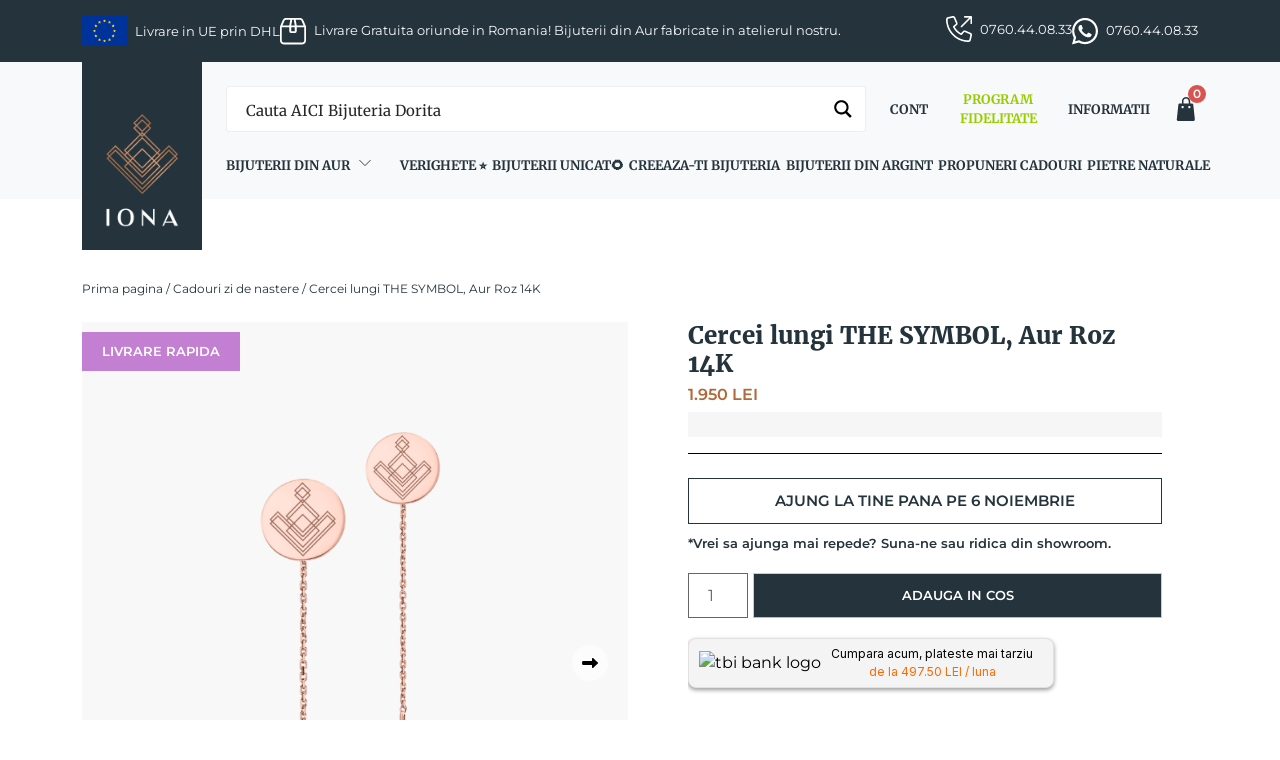

--- FILE ---
content_type: text/html; charset=UTF-8
request_url: https://www.ionastore.ro/produs/cercei-aur-roz-14k-the-symbol/
body_size: 34431
content:
<!doctype html>
<html lang="ro-RO">
<head><script>(function(w,i,g){w[g]=w[g]||[];if(typeof w[g].push=='function')w[g].push(i)})
(window,'GTM-THCTQNB','google_tags_first_party');</script><script>(function(w,d,s,l){w[l]=w[l]||[];(function(){w[l].push(arguments);})('set', 'developer_id.dY2E1Nz', true);
		var f=d.getElementsByTagName(s)[0],
		j=d.createElement(s);j.async=true;j.src='/3sxt/';
		f.parentNode.insertBefore(j,f);
		})(window,document,'script','dataLayer');</script>
	<script>
            window.dataLayerPYS = window.dataLayerPYS || [];
            function gtag() {
                dataLayerPYS.push(arguments);
            }
            gtag("consent", "default", {
                ad_storage: "denied",
                ad_user_data: "denied",
                ad_personalization: "denied",
                analytics_storage: "denied",
                functionality_storage: "denied",
                personalization_storage: "denied",
                security_storage: "granted",
                wait_for_update: 2000,
            });
            gtag("set", "ads_data_redaction", true);
            gtag("set", "url_passthrough", true);
    </script>

    <script>
        window.dataLayerPYS = window.dataLayerPYS || [];
        function gtagPYS() {
            dataLayerPYS.push(arguments);
        }

        function updateConsent(isAccepted) {
            const consent = {
            ad_storage: "denied",
            ad_user_data: "denied",
            ad_personalization: "denied",
            analytics_storage: "denied",
            functionality_storage: "denied",
            personalization_storage: "denied",
            security_storage: "granted"
            };

            if (isAccepted("analytics")) {
            consent.analytics_storage = "granted";
            }

            if (isAccepted("advertisement")) {
            consent.ad_storage = "granted";
            consent.ad_user_data = "granted";
            consent.ad_personalization = "granted";
            }

            if (isAccepted("functional")) {
            consent.functionality_storage = "granted";
            consent.personalization_storage = "granted";
            }

            return consent;
        }

        document.addEventListener("cookieyes_banner_load", (event) => {
            const data = event.detail;
            if (data && data.categories) {
            const consent = updateConsent((cat) => data.categories[cat] === true);
            gtagPYS("consent", "update", consent);
            }

            document.addEventListener("cookieyes_consent_update", (event) => {
            const data = event.detail;
            if (data && (data.accepted || data.rejected)) {
            const consent = updateConsent((cat) => (data.accepted || []).includes(cat));
            gtagPYS("consent", "update", consent);
            }
            });
        });
        </script>
	<!-- Google Tag Manager -->
	<script>(function(w,d,s,l,i){w[l]=w[l]||[];w[l].push({'gtm.start':
	new Date().getTime(),event:'gtm.js'});var f=d.getElementsByTagName(s)[0],
	j=d.createElement(s),dl=l!='dataLayer'?'&l='+l:'';j.async=true;j.src=
	'https://www.googletagmanager.com/gtm.js?id='+i+dl;f.parentNode.insertBefore(j,f);
	})(window,document,'script','dataLayer','GTM-THCTQNB');</script>
	<!-- End Google Tag Manager -->
	<meta charset="UTF-8">
	<!-- <meta name="viewport" content="width=device-width, initial-scale=1.0, maximum-scale=1, user-scalable=0"> -->
	<meta name="viewport" content="width=device-width, initial-scale=1.0, maximum-scale=5, user-scalable=1">
	<!-- <meta name="viewport" content="width=device-width, initial-scale=1.0, maximum-scale=1.0, user-scalable=no;" /> -->
	<link rel="profile" href="https://gmpg.org/xfn/11">
	<!-- <link rel="preconnect" href="https://fonts.googleapis.com" crossorigin>
	<link rel="preconnect" href="https://fonts.gstatic.com" crossorigin>
	<link href="https://fonts.googleapis.com/css2?family=Montserrat:wght@400;500;600;700;900&family=Merriweather:wght@300;400;700;900&display=swap" rel="stylesheet"> -->
	<link href="https://cdn.jsdelivr.net/npm/bootstrap@5.3.3/dist/css/bootstrap.min.css" rel="stylesheet" integrity="sha384-QWTKZyjpPEjISv5WaRU9OFeRpok6YctnYmDr5pNlyT2bRjXh0JMhjY6hW+ALEwIH" crossorigin="anonymous">
	<link rel="stylesheet" type="text/css" href="//cdn.jsdelivr.net/npm/slick-carousel@1.8.1/slick/slick.css"/>
	<meta name='robots' content='index, follow, max-image-preview:large, max-snippet:-1, max-video-preview:-1' />
	<style>img:is([sizes="auto" i], [sizes^="auto," i]) { contain-intrinsic-size: 3000px 1500px }</style>
	<script id="cookie-law-info-gcm-var-js">
var _ckyGcm = {"status":true,"default_settings":[{"analytics":"denied","advertisement":"denied","functional":"denied","necessary":"granted","ad_user_data":"denied","ad_personalization":"denied","regions":"All"}],"wait_for_update":2000,"url_passthrough":false,"ads_data_redaction":false}</script>
<script id="cookie-law-info-gcm-js" type="text/javascript" src="https://www.ionastore.ro/wp-content/plugins/cookie-law-info/lite/frontend/js/gcm.min.js"></script> <script id="cookieyes" type="text/javascript" src="https://cdn-cookieyes.com/client_data/f64dcc4b37bcae07eeecfc65/script.js"></script><script>
window.koko_analytics = {"url":"https:\/\/www.ionastore.ro\/koko-analytics-collect.php","site_url":"https:\/\/www.ionastore.ro","post_id":3627,"path":"\/produs\/cercei-aur-roz-14k-the-symbol\/","method":"cookie","use_cookie":true};
</script>

<!-- Google Tag Manager by PYS -->
    <script data-cfasync="false" data-pagespeed-no-defer>
	    window.dataLayerPYS = window.dataLayerPYS || [];
	</script>
<!-- End Google Tag Manager by PYS -->
<!-- Google Tag Manager by PYS -->
<script data-cfasync="false" data-pagespeed-no-defer>
	var pys_datalayer_name = "dataLayer";
	window.dataLayerPYS = window.dataLayerPYS || [];</script> 
<!-- End Google Tag Manager by PYS -->
	<!-- This site is optimized with the Yoast SEO plugin v26.2 - https://yoast.com/wordpress/plugins/seo/ -->
	<title>Cercei lungi THE SYMBOL, aur roz | IONA</title>
	<meta name="description" content="Cauti o pereche de cercei lungi din aur roz si cu acel &quot;ceva deosebit&quot;? Iti recomandam cerceii THE SYMBOL de la IONA: ✔cercei lungi cu lantisor din aur roz, ✔design modern cu posibilitate de personalizare prin gravura, ✔simbol rotund pe lobul urechii." />
	<link rel="canonical" href="https://www.ionastore.ro/produs/cercei-aur-galben-14k-the-symbol/" />
	<meta property="og:locale" content="ro_RO" />
	<meta property="og:type" content="article" />
	<meta property="og:title" content="Cercei lungi THE SYMBOL, aur roz | IONA" />
	<meta property="og:description" content="Cauti o pereche de cercei lungi din aur roz si cu acel &quot;ceva deosebit&quot;? Iti recomandam cerceii THE SYMBOL de la IONA: ✔cercei lungi cu lantisor din aur roz, ✔design modern cu posibilitate de personalizare prin gravura, ✔simbol rotund pe lobul urechii." />
	<meta property="og:url" content="https://www.ionastore.ro/produs/cercei-aur-galben-14k-the-symbol/" />
	<meta property="og:site_name" content="IONA" />
	<meta property="article:publisher" content="https://www.facebook.com/ionajewelry/" />
	<meta property="article:modified_time" content="2025-11-04T20:30:41+00:00" />
	<meta property="og:image" content="https://www.ionastore.ro/wp-content/uploads/2024/08/cercei-lungi-lant-aur-roz.png" />
	<meta property="og:image:width" content="800" />
	<meta property="og:image:height" content="1000" />
	<meta property="og:image:type" content="image/png" />
	<meta name="twitter:card" content="summary_large_image" />
	<meta name="twitter:label1" content="Timp estimat pentru citire" />
	<meta name="twitter:data1" content="1 minut" />
	<script type="application/ld+json" class="yoast-schema-graph">{"@context":"https://schema.org","@graph":[{"@type":"WebPage","@id":"https://www.ionastore.ro/produs/cercei-aur-roz-14k-the-symbol/","url":"https://www.ionastore.ro/produs/cercei-aur-galben-14k-the-symbol/","name":"Cercei lungi THE SYMBOL, aur roz | IONA","isPartOf":{"@id":"https://www.ionastore.ro/#website"},"primaryImageOfPage":{"@id":"https://www.ionastore.ro/produs/cercei-aur-galben-14k-the-symbol/#primaryimage"},"image":{"@id":"https://www.ionastore.ro/produs/cercei-aur-galben-14k-the-symbol/#primaryimage"},"thumbnailUrl":"https://www.ionastore.ro/wp-content/uploads/2024/08/cercei-lungi-lant-aur-roz.png","datePublished":"2024-08-04T20:07:38+00:00","dateModified":"2025-11-04T20:30:41+00:00","description":"Cauti o pereche de cercei lungi din aur roz si cu acel \"ceva deosebit\"? Iti recomandam cerceii THE SYMBOL de la IONA: ✔cercei lungi cu lantisor din aur roz, ✔design modern cu posibilitate de personalizare prin gravura, ✔simbol rotund pe lobul urechii.","breadcrumb":{"@id":"https://www.ionastore.ro/produs/cercei-aur-galben-14k-the-symbol/#breadcrumb"},"inLanguage":"ro-RO","potentialAction":[{"@type":"ReadAction","target":["https://www.ionastore.ro/produs/cercei-aur-galben-14k-the-symbol/"]}]},{"@type":"ImageObject","inLanguage":"ro-RO","@id":"https://www.ionastore.ro/produs/cercei-aur-galben-14k-the-symbol/#primaryimage","url":"https://www.ionastore.ro/wp-content/uploads/2024/08/cercei-lungi-lant-aur-roz.png","contentUrl":"https://www.ionastore.ro/wp-content/uploads/2024/08/cercei-lungi-lant-aur-roz.png","width":800,"height":1000,"caption":"cercei-lungi-lant-aur-roz"},{"@type":"BreadcrumbList","@id":"https://www.ionastore.ro/produs/cercei-aur-galben-14k-the-symbol/#breadcrumb","itemListElement":[{"@type":"ListItem","position":1,"name":"Prima pagina","item":"https://www.ionastore.ro/"},{"@type":"ListItem","position":2,"name":"Bijuterii din aur","item":"https://www.ionastore.ro/shop/"},{"@type":"ListItem","position":3,"name":"Cercei lungi THE SYMBOL, Aur Roz 14K"}]},{"@type":"WebSite","@id":"https://www.ionastore.ro/#website","url":"https://www.ionastore.ro/","name":"IONA","description":"IONA - Bijuterii Aur Online pe Comanda - Atelier Romanesc","publisher":{"@id":"https://www.ionastore.ro/#organization"},"potentialAction":[{"@type":"SearchAction","target":{"@type":"EntryPoint","urlTemplate":"https://www.ionastore.ro/?s={search_term_string}"},"query-input":{"@type":"PropertyValueSpecification","valueRequired":true,"valueName":"search_term_string"}}],"inLanguage":"ro-RO"},{"@type":"Organization","@id":"https://www.ionastore.ro/#organization","name":"IONA","url":"https://www.ionastore.ro/","logo":{"@type":"ImageObject","inLanguage":"ro-RO","@id":"https://www.ionastore.ro/#/schema/logo/image/","url":"https://www.ionastore.ro/wp-content/uploads/2025/03/logo-IONA-format-square.png","contentUrl":"https://www.ionastore.ro/wp-content/uploads/2025/03/logo-IONA-format-square.png","width":100,"height":100,"caption":"IONA"},"image":{"@id":"https://www.ionastore.ro/#/schema/logo/image/"},"sameAs":["https://www.facebook.com/ionajewelry/","https://www.instagram.com/iona_jewelry/","https://ro.pinterest.com/iona_jewelry/","https://www.tiktok.com/@iona_jewelry"]}]}</script>
	<!-- / Yoast SEO plugin. -->


<link rel='dns-prefetch' href='//fonts.googleapis.com' />
<link rel="alternate" type="application/rss+xml" title="IONA &raquo; Flux" href="https://www.ionastore.ro/feed/" />
<link rel="alternate" type="application/rss+xml" title="IONA &raquo; Flux comentarii" href="https://www.ionastore.ro/comments/feed/" />
<script>
window._wpemojiSettings = {"baseUrl":"https:\/\/s.w.org\/images\/core\/emoji\/16.0.1\/72x72\/","ext":".png","svgUrl":"https:\/\/s.w.org\/images\/core\/emoji\/16.0.1\/svg\/","svgExt":".svg","source":{"concatemoji":"https:\/\/www.ionastore.ro\/wp-includes\/js\/wp-emoji-release.min.js?ver=6.8.3"}};
/*! This file is auto-generated */
!function(s,n){var o,i,e;function c(e){try{var t={supportTests:e,timestamp:(new Date).valueOf()};sessionStorage.setItem(o,JSON.stringify(t))}catch(e){}}function p(e,t,n){e.clearRect(0,0,e.canvas.width,e.canvas.height),e.fillText(t,0,0);var t=new Uint32Array(e.getImageData(0,0,e.canvas.width,e.canvas.height).data),a=(e.clearRect(0,0,e.canvas.width,e.canvas.height),e.fillText(n,0,0),new Uint32Array(e.getImageData(0,0,e.canvas.width,e.canvas.height).data));return t.every(function(e,t){return e===a[t]})}function u(e,t){e.clearRect(0,0,e.canvas.width,e.canvas.height),e.fillText(t,0,0);for(var n=e.getImageData(16,16,1,1),a=0;a<n.data.length;a++)if(0!==n.data[a])return!1;return!0}function f(e,t,n,a){switch(t){case"flag":return n(e,"\ud83c\udff3\ufe0f\u200d\u26a7\ufe0f","\ud83c\udff3\ufe0f\u200b\u26a7\ufe0f")?!1:!n(e,"\ud83c\udde8\ud83c\uddf6","\ud83c\udde8\u200b\ud83c\uddf6")&&!n(e,"\ud83c\udff4\udb40\udc67\udb40\udc62\udb40\udc65\udb40\udc6e\udb40\udc67\udb40\udc7f","\ud83c\udff4\u200b\udb40\udc67\u200b\udb40\udc62\u200b\udb40\udc65\u200b\udb40\udc6e\u200b\udb40\udc67\u200b\udb40\udc7f");case"emoji":return!a(e,"\ud83e\udedf")}return!1}function g(e,t,n,a){var r="undefined"!=typeof WorkerGlobalScope&&self instanceof WorkerGlobalScope?new OffscreenCanvas(300,150):s.createElement("canvas"),o=r.getContext("2d",{willReadFrequently:!0}),i=(o.textBaseline="top",o.font="600 32px Arial",{});return e.forEach(function(e){i[e]=t(o,e,n,a)}),i}function t(e){var t=s.createElement("script");t.src=e,t.defer=!0,s.head.appendChild(t)}"undefined"!=typeof Promise&&(o="wpEmojiSettingsSupports",i=["flag","emoji"],n.supports={everything:!0,everythingExceptFlag:!0},e=new Promise(function(e){s.addEventListener("DOMContentLoaded",e,{once:!0})}),new Promise(function(t){var n=function(){try{var e=JSON.parse(sessionStorage.getItem(o));if("object"==typeof e&&"number"==typeof e.timestamp&&(new Date).valueOf()<e.timestamp+604800&&"object"==typeof e.supportTests)return e.supportTests}catch(e){}return null}();if(!n){if("undefined"!=typeof Worker&&"undefined"!=typeof OffscreenCanvas&&"undefined"!=typeof URL&&URL.createObjectURL&&"undefined"!=typeof Blob)try{var e="postMessage("+g.toString()+"("+[JSON.stringify(i),f.toString(),p.toString(),u.toString()].join(",")+"));",a=new Blob([e],{type:"text/javascript"}),r=new Worker(URL.createObjectURL(a),{name:"wpTestEmojiSupports"});return void(r.onmessage=function(e){c(n=e.data),r.terminate(),t(n)})}catch(e){}c(n=g(i,f,p,u))}t(n)}).then(function(e){for(var t in e)n.supports[t]=e[t],n.supports.everything=n.supports.everything&&n.supports[t],"flag"!==t&&(n.supports.everythingExceptFlag=n.supports.everythingExceptFlag&&n.supports[t]);n.supports.everythingExceptFlag=n.supports.everythingExceptFlag&&!n.supports.flag,n.DOMReady=!1,n.readyCallback=function(){n.DOMReady=!0}}).then(function(){return e}).then(function(){var e;n.supports.everything||(n.readyCallback(),(e=n.source||{}).concatemoji?t(e.concatemoji):e.wpemoji&&e.twemoji&&(t(e.twemoji),t(e.wpemoji)))}))}((window,document),window._wpemojiSettings);
</script>

<style id='wp-emoji-styles-inline-css'>

	img.wp-smiley, img.emoji {
		display: inline !important;
		border: none !important;
		box-shadow: none !important;
		height: 1em !important;
		width: 1em !important;
		margin: 0 0.07em !important;
		vertical-align: -0.1em !important;
		background: none !important;
		padding: 0 !important;
	}
</style>
<link rel='stylesheet' id='wp-block-library-css' href='https://www.ionastore.ro/wp-includes/css/dist/block-library/style.min.css?ver=6.8.3' media='all' />
<style id='global-styles-inline-css'>
:root{--wp--preset--aspect-ratio--square: 1;--wp--preset--aspect-ratio--4-3: 4/3;--wp--preset--aspect-ratio--3-4: 3/4;--wp--preset--aspect-ratio--3-2: 3/2;--wp--preset--aspect-ratio--2-3: 2/3;--wp--preset--aspect-ratio--16-9: 16/9;--wp--preset--aspect-ratio--9-16: 9/16;--wp--preset--color--black: #000000;--wp--preset--color--cyan-bluish-gray: #abb8c3;--wp--preset--color--white: #ffffff;--wp--preset--color--pale-pink: #f78da7;--wp--preset--color--vivid-red: #cf2e2e;--wp--preset--color--luminous-vivid-orange: #ff6900;--wp--preset--color--luminous-vivid-amber: #fcb900;--wp--preset--color--light-green-cyan: #7bdcb5;--wp--preset--color--vivid-green-cyan: #00d084;--wp--preset--color--pale-cyan-blue: #8ed1fc;--wp--preset--color--vivid-cyan-blue: #0693e3;--wp--preset--color--vivid-purple: #9b51e0;--wp--preset--gradient--vivid-cyan-blue-to-vivid-purple: linear-gradient(135deg,rgba(6,147,227,1) 0%,rgb(155,81,224) 100%);--wp--preset--gradient--light-green-cyan-to-vivid-green-cyan: linear-gradient(135deg,rgb(122,220,180) 0%,rgb(0,208,130) 100%);--wp--preset--gradient--luminous-vivid-amber-to-luminous-vivid-orange: linear-gradient(135deg,rgba(252,185,0,1) 0%,rgba(255,105,0,1) 100%);--wp--preset--gradient--luminous-vivid-orange-to-vivid-red: linear-gradient(135deg,rgba(255,105,0,1) 0%,rgb(207,46,46) 100%);--wp--preset--gradient--very-light-gray-to-cyan-bluish-gray: linear-gradient(135deg,rgb(238,238,238) 0%,rgb(169,184,195) 100%);--wp--preset--gradient--cool-to-warm-spectrum: linear-gradient(135deg,rgb(74,234,220) 0%,rgb(151,120,209) 20%,rgb(207,42,186) 40%,rgb(238,44,130) 60%,rgb(251,105,98) 80%,rgb(254,248,76) 100%);--wp--preset--gradient--blush-light-purple: linear-gradient(135deg,rgb(255,206,236) 0%,rgb(152,150,240) 100%);--wp--preset--gradient--blush-bordeaux: linear-gradient(135deg,rgb(254,205,165) 0%,rgb(254,45,45) 50%,rgb(107,0,62) 100%);--wp--preset--gradient--luminous-dusk: linear-gradient(135deg,rgb(255,203,112) 0%,rgb(199,81,192) 50%,rgb(65,88,208) 100%);--wp--preset--gradient--pale-ocean: linear-gradient(135deg,rgb(255,245,203) 0%,rgb(182,227,212) 50%,rgb(51,167,181) 100%);--wp--preset--gradient--electric-grass: linear-gradient(135deg,rgb(202,248,128) 0%,rgb(113,206,126) 100%);--wp--preset--gradient--midnight: linear-gradient(135deg,rgb(2,3,129) 0%,rgb(40,116,252) 100%);--wp--preset--font-size--small: 13px;--wp--preset--font-size--medium: 20px;--wp--preset--font-size--large: 36px;--wp--preset--font-size--x-large: 42px;--wp--preset--font-family--iona-primary: 'Merriweather', serif;--wp--preset--font-family--iona-secondary: 'Montserrat', serif;--wp--preset--spacing--20: 0.44rem;--wp--preset--spacing--30: 0.67rem;--wp--preset--spacing--40: 1rem;--wp--preset--spacing--50: 1.5rem;--wp--preset--spacing--60: 2.25rem;--wp--preset--spacing--70: 3.38rem;--wp--preset--spacing--80: 5.06rem;--wp--preset--shadow--natural: 6px 6px 9px rgba(0, 0, 0, 0.2);--wp--preset--shadow--deep: 12px 12px 50px rgba(0, 0, 0, 0.4);--wp--preset--shadow--sharp: 6px 6px 0px rgba(0, 0, 0, 0.2);--wp--preset--shadow--outlined: 6px 6px 0px -3px rgba(255, 255, 255, 1), 6px 6px rgba(0, 0, 0, 1);--wp--preset--shadow--crisp: 6px 6px 0px rgba(0, 0, 0, 1);}:root { --wp--style--global--content-size: 840px;--wp--style--global--wide-size: 1100px; }:where(body) { margin: 0; }.wp-site-blocks > .alignleft { float: left; margin-right: 2em; }.wp-site-blocks > .alignright { float: right; margin-left: 2em; }.wp-site-blocks > .aligncenter { justify-content: center; margin-left: auto; margin-right: auto; }:where(.is-layout-flex){gap: 0.5em;}:where(.is-layout-grid){gap: 0.5em;}.is-layout-flow > .alignleft{float: left;margin-inline-start: 0;margin-inline-end: 2em;}.is-layout-flow > .alignright{float: right;margin-inline-start: 2em;margin-inline-end: 0;}.is-layout-flow > .aligncenter{margin-left: auto !important;margin-right: auto !important;}.is-layout-constrained > .alignleft{float: left;margin-inline-start: 0;margin-inline-end: 2em;}.is-layout-constrained > .alignright{float: right;margin-inline-start: 2em;margin-inline-end: 0;}.is-layout-constrained > .aligncenter{margin-left: auto !important;margin-right: auto !important;}.is-layout-constrained > :where(:not(.alignleft):not(.alignright):not(.alignfull)){max-width: var(--wp--style--global--content-size);margin-left: auto !important;margin-right: auto !important;}.is-layout-constrained > .alignwide{max-width: var(--wp--style--global--wide-size);}body .is-layout-flex{display: flex;}.is-layout-flex{flex-wrap: wrap;align-items: center;}.is-layout-flex > :is(*, div){margin: 0;}body .is-layout-grid{display: grid;}.is-layout-grid > :is(*, div){margin: 0;}body{padding-top: 0px;padding-right: 0px;padding-bottom: 0px;padding-left: 0px;}a:where(:not(.wp-element-button)){text-decoration: underline;}:root :where(.wp-element-button, .wp-block-button__link){background-color: #32373c;border-width: 0;color: #fff;font-family: inherit;font-size: inherit;line-height: inherit;padding: calc(0.667em + 2px) calc(1.333em + 2px);text-decoration: none;}.has-black-color{color: var(--wp--preset--color--black) !important;}.has-cyan-bluish-gray-color{color: var(--wp--preset--color--cyan-bluish-gray) !important;}.has-white-color{color: var(--wp--preset--color--white) !important;}.has-pale-pink-color{color: var(--wp--preset--color--pale-pink) !important;}.has-vivid-red-color{color: var(--wp--preset--color--vivid-red) !important;}.has-luminous-vivid-orange-color{color: var(--wp--preset--color--luminous-vivid-orange) !important;}.has-luminous-vivid-amber-color{color: var(--wp--preset--color--luminous-vivid-amber) !important;}.has-light-green-cyan-color{color: var(--wp--preset--color--light-green-cyan) !important;}.has-vivid-green-cyan-color{color: var(--wp--preset--color--vivid-green-cyan) !important;}.has-pale-cyan-blue-color{color: var(--wp--preset--color--pale-cyan-blue) !important;}.has-vivid-cyan-blue-color{color: var(--wp--preset--color--vivid-cyan-blue) !important;}.has-vivid-purple-color{color: var(--wp--preset--color--vivid-purple) !important;}.has-black-background-color{background-color: var(--wp--preset--color--black) !important;}.has-cyan-bluish-gray-background-color{background-color: var(--wp--preset--color--cyan-bluish-gray) !important;}.has-white-background-color{background-color: var(--wp--preset--color--white) !important;}.has-pale-pink-background-color{background-color: var(--wp--preset--color--pale-pink) !important;}.has-vivid-red-background-color{background-color: var(--wp--preset--color--vivid-red) !important;}.has-luminous-vivid-orange-background-color{background-color: var(--wp--preset--color--luminous-vivid-orange) !important;}.has-luminous-vivid-amber-background-color{background-color: var(--wp--preset--color--luminous-vivid-amber) !important;}.has-light-green-cyan-background-color{background-color: var(--wp--preset--color--light-green-cyan) !important;}.has-vivid-green-cyan-background-color{background-color: var(--wp--preset--color--vivid-green-cyan) !important;}.has-pale-cyan-blue-background-color{background-color: var(--wp--preset--color--pale-cyan-blue) !important;}.has-vivid-cyan-blue-background-color{background-color: var(--wp--preset--color--vivid-cyan-blue) !important;}.has-vivid-purple-background-color{background-color: var(--wp--preset--color--vivid-purple) !important;}.has-black-border-color{border-color: var(--wp--preset--color--black) !important;}.has-cyan-bluish-gray-border-color{border-color: var(--wp--preset--color--cyan-bluish-gray) !important;}.has-white-border-color{border-color: var(--wp--preset--color--white) !important;}.has-pale-pink-border-color{border-color: var(--wp--preset--color--pale-pink) !important;}.has-vivid-red-border-color{border-color: var(--wp--preset--color--vivid-red) !important;}.has-luminous-vivid-orange-border-color{border-color: var(--wp--preset--color--luminous-vivid-orange) !important;}.has-luminous-vivid-amber-border-color{border-color: var(--wp--preset--color--luminous-vivid-amber) !important;}.has-light-green-cyan-border-color{border-color: var(--wp--preset--color--light-green-cyan) !important;}.has-vivid-green-cyan-border-color{border-color: var(--wp--preset--color--vivid-green-cyan) !important;}.has-pale-cyan-blue-border-color{border-color: var(--wp--preset--color--pale-cyan-blue) !important;}.has-vivid-cyan-blue-border-color{border-color: var(--wp--preset--color--vivid-cyan-blue) !important;}.has-vivid-purple-border-color{border-color: var(--wp--preset--color--vivid-purple) !important;}.has-vivid-cyan-blue-to-vivid-purple-gradient-background{background: var(--wp--preset--gradient--vivid-cyan-blue-to-vivid-purple) !important;}.has-light-green-cyan-to-vivid-green-cyan-gradient-background{background: var(--wp--preset--gradient--light-green-cyan-to-vivid-green-cyan) !important;}.has-luminous-vivid-amber-to-luminous-vivid-orange-gradient-background{background: var(--wp--preset--gradient--luminous-vivid-amber-to-luminous-vivid-orange) !important;}.has-luminous-vivid-orange-to-vivid-red-gradient-background{background: var(--wp--preset--gradient--luminous-vivid-orange-to-vivid-red) !important;}.has-very-light-gray-to-cyan-bluish-gray-gradient-background{background: var(--wp--preset--gradient--very-light-gray-to-cyan-bluish-gray) !important;}.has-cool-to-warm-spectrum-gradient-background{background: var(--wp--preset--gradient--cool-to-warm-spectrum) !important;}.has-blush-light-purple-gradient-background{background: var(--wp--preset--gradient--blush-light-purple) !important;}.has-blush-bordeaux-gradient-background{background: var(--wp--preset--gradient--blush-bordeaux) !important;}.has-luminous-dusk-gradient-background{background: var(--wp--preset--gradient--luminous-dusk) !important;}.has-pale-ocean-gradient-background{background: var(--wp--preset--gradient--pale-ocean) !important;}.has-electric-grass-gradient-background{background: var(--wp--preset--gradient--electric-grass) !important;}.has-midnight-gradient-background{background: var(--wp--preset--gradient--midnight) !important;}.has-small-font-size{font-size: var(--wp--preset--font-size--small) !important;}.has-medium-font-size{font-size: var(--wp--preset--font-size--medium) !important;}.has-large-font-size{font-size: var(--wp--preset--font-size--large) !important;}.has-x-large-font-size{font-size: var(--wp--preset--font-size--x-large) !important;}.has-iona-primary-font-family{font-family: var(--wp--preset--font-family--iona-primary) !important;}.has-iona-secondary-font-family{font-family: var(--wp--preset--font-family--iona-secondary) !important;}
:where(.wp-block-post-template.is-layout-flex){gap: 1.25em;}:where(.wp-block-post-template.is-layout-grid){gap: 1.25em;}
:where(.wp-block-columns.is-layout-flex){gap: 2em;}:where(.wp-block-columns.is-layout-grid){gap: 2em;}
:root :where(.wp-block-pullquote){font-size: 1.5em;line-height: 1.6;}
</style>
<link rel='stylesheet' id='googlFonts-css' href='//fonts.googleapis.com/css2?family=Inter:wght@100;200;300;400;500;600;700&#038;display=swap' media='all' />
<link rel='stylesheet' id='tbi_checkout_frontend-css' href='https://www.ionastore.ro/wp-content/plugins/fusion-pay-ro-tbi/includes/../assets/css/style.min.css?ver=1.1' media='all' />
<link rel='stylesheet' id='iona-frontend-style-css' href='https://www.ionastore.ro/wp-content/plugins/iona-rewards-referral/assets/css/iona-rewards-referral.css?ver=6.8.3' media='all' />
<link rel='stylesheet' id='iona-rr-style-css' href='https://www.ionastore.ro/wp-content/plugins/iona-rewards-referral/assets/css/iona-rewards-referral.css?ver=6.8.3' media='all' />
<style id='woocommerce-inline-inline-css'>
.woocommerce form .form-row .required { visibility: visible; }
</style>
<link rel='stylesheet' id='brands-styles-css' href='https://www.ionastore.ro/wp-content/plugins/woocommerce/assets/css/brands.css?ver=10.3.4' media='all' />
<link rel='stylesheet' id='iona-style-css' href='https://www.ionastore.ro/wp-content/themes/iona/style.css?ver=1.2.6' media='all' />
<link rel='stylesheet' id='iona-custom-style-css' href='https://www.ionastore.ro/wp-content/themes/iona/assets/css/custom.css?ver=1.2.6' media='all' />
<link rel='stylesheet' id='iona-header-style-css' href='https://www.ionastore.ro/wp-content/themes/iona/assets/css/header.css?ver=1.2.6' media='all' />
<link rel='stylesheet' id='iona-footer-style-css' href='https://www.ionastore.ro/wp-content/themes/iona/assets/css/footer.css?ver=1.2.6' media='all' />
<link rel='stylesheet' id='photoswipe-css-css' href='https://www.ionastore.ro/wp-content/themes/iona/assets/css/photoswipe/photoswipe.css' media='all' />
<link rel='stylesheet' id='iona-woocommerce-style-css' href='https://www.ionastore.ro/wp-content/themes/iona/assets/css/woocommerce.css?ver=1.2.6' media='all' />
<style id='iona-woocommerce-style-inline-css'>
@font-face {
			font-family: "star";
			src: url("https://www.ionastore.ro/wp-content/plugins/woocommerce/assets/fonts/star.eot");
			src: url("https://www.ionastore.ro/wp-content/plugins/woocommerce/assets/fonts/star.eot?#iefix") format("embedded-opentype"),
				url("https://www.ionastore.ro/wp-content/plugins/woocommerce/assets/fonts/star.woff") format("woff"),
				url("https://www.ionastore.ro/wp-content/plugins/woocommerce/assets/fonts/star.ttf") format("truetype"),
				url("https://www.ionastore.ro/wp-content/plugins/woocommerce/assets/fonts/star.svg#star") format("svg");
			font-weight: normal;
			font-style: normal;
		}
</style>
<script src="https://www.ionastore.ro/wp-content/plugins/fusion-pay-ro-tbi/includes/../assets/js/tbi_product.min.js?ver=1.1" id="tbi_checkout_frontend-js"></script>
<script id="jquery-core-js-extra">
var pysTikTokRest = {"restApiUrl":"https:\/\/www.ionastore.ro\/wp-json\/pys-tiktok\/v1\/event","debug":""};
var pysFacebookRest = {"restApiUrl":"https:\/\/www.ionastore.ro\/wp-json\/pys-facebook\/v1\/event","debug":""};
</script>
<script src="https://www.ionastore.ro/wp-includes/js/jquery/jquery.min.js?ver=3.7.1" id="jquery-core-js"></script>
<script src="https://www.ionastore.ro/wp-includes/js/jquery/jquery-migrate.min.js?ver=3.4.1" id="jquery-migrate-js"></script>
<script id="smartbill-woocommerce-js-extra">
var smartbill_billing = {"billing":""};
</script>
<script src="https://www.ionastore.ro/wp-content/plugins/smartbill-facturare-si-gestiune/public/js/smartbill-woocommerce-public.js?ver=1.0.0" id="smartbill-woocommerce-js"></script>
<script src="https://www.ionastore.ro/wp-content/plugins/woocommerce/assets/js/jquery-blockui/jquery.blockUI.min.js?ver=2.7.0-wc.10.3.4" id="wc-jquery-blockui-js" defer data-wp-strategy="defer"></script>
<script id="wc-add-to-cart-js-extra">
var wc_add_to_cart_params = {"ajax_url":"\/wp-admin\/admin-ajax.php","wc_ajax_url":"\/?wc-ajax=%%endpoint%%","i18n_view_cart":"Vezi cosul","cart_url":"https:\/\/www.ionastore.ro\/cos\/","is_cart":"","cart_redirect_after_add":"yes"};
</script>
<script src="https://www.ionastore.ro/wp-content/plugins/woocommerce/assets/js/frontend/add-to-cart.min.js?ver=10.3.4" id="wc-add-to-cart-js" defer data-wp-strategy="defer"></script>
<script id="wc-single-product-js-extra">
var wc_single_product_params = {"i18n_required_rating_text":"Te rog selecteaza o evaluare","i18n_rating_options":["Una din 5 stele","2 din 5 stele","3 din 5 stele","4 din 5 stele","5 din 5 stele"],"i18n_product_gallery_trigger_text":"Vezi galeria cu imagini pe ecran intreg","review_rating_required":"yes","flexslider":{"rtl":false,"animation":"slide","smoothHeight":true,"directionNav":false,"controlNav":"thumbnails","slideshow":false,"animationSpeed":500,"animationLoop":false,"allowOneSlide":false},"zoom_enabled":"","zoom_options":[],"photoswipe_enabled":"","photoswipe_options":{"shareEl":false,"closeOnScroll":false,"history":false,"hideAnimationDuration":0,"showAnimationDuration":0},"flexslider_enabled":""};
</script>
<script src="https://www.ionastore.ro/wp-content/plugins/woocommerce/assets/js/frontend/single-product.min.js?ver=10.3.4" id="wc-single-product-js" defer data-wp-strategy="defer"></script>
<script src="https://www.ionastore.ro/wp-content/plugins/woocommerce/assets/js/js-cookie/js.cookie.min.js?ver=2.1.4-wc.10.3.4" id="wc-js-cookie-js" defer data-wp-strategy="defer"></script>
<script id="woocommerce-js-extra">
var woocommerce_params = {"ajax_url":"\/wp-admin\/admin-ajax.php","wc_ajax_url":"\/?wc-ajax=%%endpoint%%","i18n_password_show":"Arata parola","i18n_password_hide":"Ascunde parola"};
</script>
<script src="https://www.ionastore.ro/wp-content/plugins/woocommerce/assets/js/frontend/woocommerce.min.js?ver=10.3.4" id="woocommerce-js" defer data-wp-strategy="defer"></script>
<script id="mktr-loader-js-extra">
var mktr_data = {"uuid":null,"clear":"0","isWoodMart":"0","push":[{"event":"__sm__view_product","product_id":3627}],"base_url":"https:\/\/www.ionastore.ro\/","js":[]};
</script>
<script src="https://www.ionastore.ro/wp-content/plugins/themarketer/assets/mktr.1757411001.js?ver=6.8.3" id="mktr-loader-js" async data-wp-strategy="async"></script>
<script id="woo-stamped-io-public-custom-js-extra">
var Woo_stamped = {"pub_key":"pubkey-i6nhZQ95915a7ybN7213q1KDKN0Zbu","store_hash":"273346","url":"273346"};
</script>
<script src="https://www.ionastore.ro/wp-content/plugins/stampedio-product-reviews/assets/js/woo-stamped.io-public.js?ver=1.9.3" id="woo-stamped-io-public-custom-js"></script>
<link rel="https://api.w.org/" href="https://www.ionastore.ro/wp-json/" /><link rel="alternate" title="JSON" type="application/json" href="https://www.ionastore.ro/wp-json/wp/v2/product/3627" /><link rel="EditURI" type="application/rsd+xml" title="RSD" href="https://www.ionastore.ro/xmlrpc.php?rsd" />
<meta name="generator" content="WordPress 6.8.3" />
<meta name="generator" content="WooCommerce 10.3.4" />
<link rel='shortlink' href='https://www.ionastore.ro/?p=3627' />
<link rel="alternate" title="oEmbed (JSON)" type="application/json+oembed" href="https://www.ionastore.ro/wp-json/oembed/1.0/embed?url=https%3A%2F%2Fwww.ionastore.ro%2Fprodus%2Fcercei-aur-roz-14k-the-symbol%2F" />
<link rel="alternate" title="oEmbed (XML)" type="text/xml+oembed" href="https://www.ionastore.ro/wp-json/oembed/1.0/embed?url=https%3A%2F%2Fwww.ionastore.ro%2Fprodus%2Fcercei-aur-roz-14k-the-symbol%2F&#038;format=xml" />
    <style type="text/css">
        #showLockerDetails{
            font-size: 13px; 
            font-weight: bold;
            line-height: 22px;
        }
        .shipping-pickup-store td .title {
            float: left;
            line-height: 30px;
        }
        .shipping-pickup-store td span.text {
            float: right;
        }
        .shipping-pickup-store td span.description {
            clear: both;
        }
        .shipping-pickup-store td > span:not([class*="select"]) {
            display: block;
            font-size: 11px;
            font-weight: normal;
            line-height: 1.3;
            margin-bottom: 0;
            padding: 6px 0;
            text-align: justify;
        }

        [aria-labelledby="select2-shipping-pickup-store-select-container"]{
            height: 100% !important;
        }
        #locker_name, #locker_address{
            width:100%;
            border:0;
            pointer-events: none;
            resize: none;
        }
        #select2-shipping-pickup-store-select-container{
            word-wrap: break-word !important;
            text-overflow: inherit !important;
            white-space: normal !important;
        }

        #select2-shipping-pickup-store-select-results{
            max-height: 250px;
            overflow-y: auto;
            font-size: 12px;
        }
    </style>
    <!-- Google site verification - Google for WooCommerce -->
<meta name="google-site-verification" content="oqCk7isgKMamA4P5wMNDu3d_rqhR1nFHB2a6uR3JEMM" />
	<noscript><style>.woocommerce-product-gallery{ opacity: 1 !important; }</style></noscript>
	<style class='wp-fonts-local'>
@font-face{font-family:Merriweather;font-style:normal;font-weight:900;font-display:fallback;src:url('https://www.ionastore.ro/wp-content/themes/iona/assets/fonts/Merriweather/Merriweather-Black.woff2') format('woff2');font-stretch:normal;}
@font-face{font-family:Montserrat;font-style:normal;font-weight:400;font-display:fallback;src:url('https://www.ionastore.ro/wp-content/themes/iona/assets/fonts/Montserrat/Montserrat-Regular.woff2') format('woff2');font-stretch:normal;}
@font-face{font-family:Montserrat;font-style:normal;font-weight:500;font-display:fallback;src:url('https://www.ionastore.ro/wp-content/themes/iona/assets/fonts/Montserrat/Montserrat-Medium.woff2') format('woff2');font-stretch:normal;}
@font-face{font-family:Montserrat;font-style:normal;font-weight:600;font-display:fallback;src:url('https://www.ionastore.ro/wp-content/themes/iona/assets/fonts/Montserrat/Montserrat-SemiBold.woff2') format('woff2');font-stretch:normal;}
</style>
<link rel="icon" href="https://www.ionastore.ro/wp-content/uploads/2024/06/favicon-iona-100x100.webp" sizes="32x32" />
<link rel="icon" href="https://www.ionastore.ro/wp-content/uploads/2024/06/favicon-iona.webp" sizes="192x192" />
<link rel="apple-touch-icon" href="https://www.ionastore.ro/wp-content/uploads/2024/06/favicon-iona.webp" />
<meta name="msapplication-TileImage" content="https://www.ionastore.ro/wp-content/uploads/2024/06/favicon-iona.webp" />
		<style id="wp-custom-css">
			.pb-4 {
    padding-right: 0px !important;
}
button#select_locker {
    width: fit-content;
    background: var(--dark-blue);
    color: #fff;
    padding: 10px 20px;
    font-weight: 500;
	border-radius: 0px;
}

#menu-item-62185 a::after {
    content: "";
    display: inline-block;
    background: url(/wp-content/uploads/2025/02/6672984.png) no-repeat center center;
    background-size: contain;
    position: absolute;
    top: -9px;
    width: 20px;
    height: 100%;
	right: -24px;
}

#menu-item-martisor::after {
    content: "";
    display: inline-block;
    background: url(/wp-content/uploads/2025/02/6672984.png) no-repeat center center;
    background-size: contain;
    position: absolute;
    top: -189px;
    width: 20px;
    height: 100%;
    /* right: 94px; */
    left: 96px;
}

.page-id-11 .payment_method_tbi_bank img{
	width:30px;
}

.woocommerce-ordering .orderby, .woocommerce-ordering ::picker(select) { 
    width: 12rem;
    appearance: base-select;
		
}
.woocommerce-ordering ::picker(select){
  padding: 0.5rem;
	border-radius:5px;
	margin-top:2px;
	margin-bottom:2px;
}
	.woocommerce-ordering .orderby option::checkmark{
		display:none;
	}

@media (max-width: 767px) {
	.woocommerce-ordering .orderby {
			padding-right: 10px;
			justify-content: end;
	}
	.woocommerce-ordering .orderby option{
		 justify-content: end;
	}

	.woocommerce-ordering ::picker-icon {
    margin-left: 5px;
	}

}		</style>
		
		

		<link rel="stylesheet" id="asp-basic" href="https://www.ionastore.ro/wp-content/cache/asp/style.basic-ho-is-po-no-da-co-au-se-is.css?mq=sGiI3e" media="all" /><style id='asp-instance-1'>div[id*='ajaxsearchpro1_'] div.asp_loader,div[id*='ajaxsearchpro1_'] div.asp_loader *{box-sizing:border-box !important;margin:0;padding:0;box-shadow:none}div[id*='ajaxsearchpro1_'] div.asp_loader{box-sizing:border-box;display:flex;flex:0 1 auto;flex-direction:column;flex-grow:0;flex-shrink:0;flex-basis:28px;max-width:100%;max-height:100%;align-items:center;justify-content:center}div[id*='ajaxsearchpro1_'] div.asp_loader-inner{width:100%;margin:0 auto;text-align:center;height:100%}@-webkit-keyframes scale{0%{-webkit-transform:scale(1);transform:scale(1);opacity:1}45%{-webkit-transform:scale(0.1);transform:scale(0.1);opacity:0.7}80%{-webkit-transform:scale(1);transform:scale(1);opacity:1}}@keyframes scale{0%{-webkit-transform:scale(1);transform:scale(1);opacity:1}45%{-webkit-transform:scale(0.1);transform:scale(0.1);opacity:0.7}80%{-webkit-transform:scale(1);transform:scale(1);opacity:1}}div[id*='ajaxsearchpro1_'] div.asp_ball-pulse>div:nth-child(0){-webkit-animation:scale 0.75s -0.36s infinite cubic-bezier(.2,.68,.18,1.08);animation:scale 0.75s -0.36s infinite cubic-bezier(.2,.68,.18,1.08)}div[id*='ajaxsearchpro1_'] div.asp_ball-pulse>div:nth-child(1){-webkit-animation:scale 0.75s -0.24s infinite cubic-bezier(.2,.68,.18,1.08);animation:scale 0.75s -0.24s infinite cubic-bezier(.2,.68,.18,1.08)}div[id*='ajaxsearchpro1_'] div.asp_ball-pulse>div:nth-child(2){-webkit-animation:scale 0.75s -0.12s infinite cubic-bezier(.2,.68,.18,1.08);animation:scale 0.75s -0.12s infinite cubic-bezier(.2,.68,.18,1.08)}div[id*='ajaxsearchpro1_'] div.asp_ball-pulse>div:nth-child(3){-webkit-animation:scale 0.75s 0s infinite cubic-bezier(.2,.68,.18,1.08);animation:scale 0.75s 0s infinite cubic-bezier(.2,.68,.18,1.08)}div[id*='ajaxsearchpro1_'] div.asp_ball-pulse>div{background-color:rgb(255,255,255);width:20%;height:20%;border-radius:100%;margin:0;margin-top:40%;margin-left:10%;float:left;-webkit-animation-fill-mode:both;animation-fill-mode:both;display:block;vertical-align:text-top}div[id*='ajaxsearchprores1_'] .asp_res_loader div.asp_loader,div[id*='ajaxsearchprores1_'] .asp_res_loader div.asp_loader *{box-sizing:border-box !important;margin:0;padding:0;box-shadow:none}div[id*='ajaxsearchprores1_'] .asp_res_loader div.asp_loader{box-sizing:border-box;display:flex;flex:0 1 auto;flex-direction:column;flex-grow:0;flex-shrink:0;flex-basis:28px;max-width:100%;max-height:100%;align-items:center;justify-content:center}div[id*='ajaxsearchprores1_'] .asp_res_loader div.asp_loader-inner{width:100%;margin:0 auto;text-align:center;height:100%}@-webkit-keyframes scale{0%{-webkit-transform:scale(1);transform:scale(1);opacity:1}45%{-webkit-transform:scale(0.1);transform:scale(0.1);opacity:0.7}80%{-webkit-transform:scale(1);transform:scale(1);opacity:1}}@keyframes scale{0%{-webkit-transform:scale(1);transform:scale(1);opacity:1}45%{-webkit-transform:scale(0.1);transform:scale(0.1);opacity:0.7}80%{-webkit-transform:scale(1);transform:scale(1);opacity:1}}div[id*='ajaxsearchprores1_'] .asp_res_loader div.asp_ball-pulse>div:nth-child(0){-webkit-animation:scale 0.75s -0.36s infinite cubic-bezier(.2,.68,.18,1.08);animation:scale 0.75s -0.36s infinite cubic-bezier(.2,.68,.18,1.08)}div[id*='ajaxsearchprores1_'] .asp_res_loader div.asp_ball-pulse>div:nth-child(1){-webkit-animation:scale 0.75s -0.24s infinite cubic-bezier(.2,.68,.18,1.08);animation:scale 0.75s -0.24s infinite cubic-bezier(.2,.68,.18,1.08)}div[id*='ajaxsearchprores1_'] .asp_res_loader div.asp_ball-pulse>div:nth-child(2){-webkit-animation:scale 0.75s -0.12s infinite cubic-bezier(.2,.68,.18,1.08);animation:scale 0.75s -0.12s infinite cubic-bezier(.2,.68,.18,1.08)}div[id*='ajaxsearchprores1_'] .asp_res_loader div.asp_ball-pulse>div:nth-child(3){-webkit-animation:scale 0.75s 0s infinite cubic-bezier(.2,.68,.18,1.08);animation:scale 0.75s 0s infinite cubic-bezier(.2,.68,.18,1.08)}div[id*='ajaxsearchprores1_'] .asp_res_loader div.asp_ball-pulse>div{background-color:rgb(255,255,255);width:20%;height:20%;border-radius:100%;margin:0;margin-top:40%;margin-left:10%;float:left;-webkit-animation-fill-mode:both;animation-fill-mode:both;display:block;vertical-align:text-top}#ajaxsearchpro1_1 div.asp_loader,#ajaxsearchpro1_2 div.asp_loader,#ajaxsearchpro1_1 div.asp_loader *,#ajaxsearchpro1_2 div.asp_loader *{box-sizing:border-box !important;margin:0;padding:0;box-shadow:none}#ajaxsearchpro1_1 div.asp_loader,#ajaxsearchpro1_2 div.asp_loader{box-sizing:border-box;display:flex;flex:0 1 auto;flex-direction:column;flex-grow:0;flex-shrink:0;flex-basis:28px;max-width:100%;max-height:100%;align-items:center;justify-content:center}#ajaxsearchpro1_1 div.asp_loader-inner,#ajaxsearchpro1_2 div.asp_loader-inner{width:100%;margin:0 auto;text-align:center;height:100%}@-webkit-keyframes scale{0%{-webkit-transform:scale(1);transform:scale(1);opacity:1}45%{-webkit-transform:scale(0.1);transform:scale(0.1);opacity:0.7}80%{-webkit-transform:scale(1);transform:scale(1);opacity:1}}@keyframes scale{0%{-webkit-transform:scale(1);transform:scale(1);opacity:1}45%{-webkit-transform:scale(0.1);transform:scale(0.1);opacity:0.7}80%{-webkit-transform:scale(1);transform:scale(1);opacity:1}}#ajaxsearchpro1_1 div.asp_ball-pulse>div:nth-child(0),#ajaxsearchpro1_2 div.asp_ball-pulse>div:nth-child(0){-webkit-animation:scale 0.75s -0.36s infinite cubic-bezier(.2,.68,.18,1.08);animation:scale 0.75s -0.36s infinite cubic-bezier(.2,.68,.18,1.08)}#ajaxsearchpro1_1 div.asp_ball-pulse>div:nth-child(1),#ajaxsearchpro1_2 div.asp_ball-pulse>div:nth-child(1){-webkit-animation:scale 0.75s -0.24s infinite cubic-bezier(.2,.68,.18,1.08);animation:scale 0.75s -0.24s infinite cubic-bezier(.2,.68,.18,1.08)}#ajaxsearchpro1_1 div.asp_ball-pulse>div:nth-child(2),#ajaxsearchpro1_2 div.asp_ball-pulse>div:nth-child(2){-webkit-animation:scale 0.75s -0.12s infinite cubic-bezier(.2,.68,.18,1.08);animation:scale 0.75s -0.12s infinite cubic-bezier(.2,.68,.18,1.08)}#ajaxsearchpro1_1 div.asp_ball-pulse>div:nth-child(3),#ajaxsearchpro1_2 div.asp_ball-pulse>div:nth-child(3){-webkit-animation:scale 0.75s 0s infinite cubic-bezier(.2,.68,.18,1.08);animation:scale 0.75s 0s infinite cubic-bezier(.2,.68,.18,1.08)}#ajaxsearchpro1_1 div.asp_ball-pulse>div,#ajaxsearchpro1_2 div.asp_ball-pulse>div{background-color:rgb(255,255,255);width:20%;height:20%;border-radius:100%;margin:0;margin-top:40%;margin-left:10%;float:left;-webkit-animation-fill-mode:both;animation-fill-mode:both;display:block;vertical-align:text-top}@-webkit-keyframes asp_an_fadeInDown{0%{opacity:0;-webkit-transform:translateY(-20px)}100%{opacity:1;-webkit-transform:translateY(0)}}@keyframes asp_an_fadeInDown{0%{opacity:0;transform:translateY(-20px)}100%{opacity:1;transform:translateY(0)}}.asp_an_fadeInDown{-webkit-animation-name:asp_an_fadeInDown;animation-name:asp_an_fadeInDown}div.asp_r.asp_r_1,div.asp_r.asp_r_1 *,div.asp_m.asp_m_1,div.asp_m.asp_m_1 *,div.asp_s.asp_s_1,div.asp_s.asp_s_1 *{-webkit-box-sizing:content-box;-moz-box-sizing:content-box;-ms-box-sizing:content-box;-o-box-sizing:content-box;box-sizing:content-box;border:0;border-radius:0;text-transform:none;text-shadow:none;box-shadow:none;text-decoration:none;text-align:left;letter-spacing:normal}div.asp_r.asp_r_1,div.asp_m.asp_m_1,div.asp_s.asp_s_1{-webkit-box-sizing:border-box;-moz-box-sizing:border-box;-ms-box-sizing:border-box;-o-box-sizing:border-box;box-sizing:border-box}div.asp_r.asp_r_1,div.asp_r.asp_r_1 *,div.asp_m.asp_m_1,div.asp_m.asp_m_1 *,div.asp_s.asp_s_1,div.asp_s.asp_s_1 *{padding:0;margin:0}.wpdreams_clear{clear:both}.asp_w_container_1{width:100%}div.asp_m.asp_m_1{width:100%;height:auto;max-height:none;border-radius:5px;background:#d1eaff;margin-top:0;margin-bottom:0;background-image:-moz-radial-gradient(center,ellipse cover,rgb(255,255,255),rgb(255,255,255));background-image:-webkit-gradient(radial,center center,0px,center center,100%,rgb(255,255,255),rgb(255,255,255));background-image:-webkit-radial-gradient(center,ellipse cover,rgb(255,255,255),rgb(255,255,255));background-image:-o-radial-gradient(center,ellipse cover,rgb(255,255,255),rgb(255,255,255));background-image:-ms-radial-gradient(center,ellipse cover,rgb(255,255,255),rgb(255,255,255));background-image:radial-gradient(ellipse at center,rgb(255,255,255),rgb(255,255,255));overflow:hidden;border:1px solid rgba(238,238,238,1);border-radius:3px 3px 3px 3px;box-shadow:none}div.asp_m.asp_m_1 .probox{margin:8px;height:28px;background:transparent;border:0 solid rgb(0,0,0);border-radius:0;box-shadow:none}p[id*=asp-try-1]{color:rgb(85,85,85) !important;display:block}div.asp_main_container+[id*=asp-try-1]{width:100%}p[id*=asp-try-1] a{color:rgb(0,0,0) !important}p[id*=asp-try-1] a:after{color:rgb(85,85,85) !important;display:inline;content:','}p[id*=asp-try-1] a:last-child:after{display:none}div.asp_m.asp_m_1 .probox .proinput{font-weight:normal;font-family:"Merriweather";color:rgb(0,0,0);font-size:15px;line-height:15px;text-shadow:none;line-height:normal;flex-grow:1;order:5;margin:0 0 0 10px;padding:0 5px}div.asp_m.asp_m_1 .probox .proinput input.orig{font-weight:normal;font-family:"Merriweather";color:rgb(0,0,0);font-size:15px;line-height:15px;text-shadow:none;line-height:normal;border:0;box-shadow:none;height:28px;position:relative;z-index:2;padding:0 !important;padding-top:2px !important;margin:-1px 0 0 -4px !important;width:100%;background:transparent !important}div.asp_m.asp_m_1 .probox .proinput input.autocomplete{font-weight:normal;font-family:"Merriweather";color:rgb(0,0,0);font-size:15px;line-height:15px;text-shadow:none;line-height:normal;opacity:0.25;height:28px;display:block;position:relative;z-index:1;padding:0 !important;margin:-1px 0 0 -4px !important;margin-top:-28px !important;width:100%;background:transparent !important}.rtl div.asp_m.asp_m_1 .probox .proinput input.orig,.rtl div.asp_m.asp_m_1 .probox .proinput input.autocomplete{font-weight:normal;font-family:"Merriweather";color:rgb(0,0,0);font-size:15px;line-height:15px;text-shadow:none;line-height:normal;direction:rtl;text-align:right}.rtl div.asp_m.asp_m_1 .probox .proinput{margin-right:2px}.rtl div.asp_m.asp_m_1 .probox .proloading,.rtl div.asp_m.asp_m_1 .probox .proclose{order:3}div.asp_m.asp_m_1 .probox .proinput input.orig::-webkit-input-placeholder{font-weight:normal;font-family:"Merriweather";color:rgb(0,0,0);font-size:15px;text-shadow:none;opacity:0.85}div.asp_m.asp_m_1 .probox .proinput input.orig::-moz-placeholder{font-weight:normal;font-family:"Merriweather";color:rgb(0,0,0);font-size:15px;text-shadow:none;opacity:0.85}div.asp_m.asp_m_1 .probox .proinput input.orig:-ms-input-placeholder{font-weight:normal;font-family:"Merriweather";color:rgb(0,0,0);font-size:15px;text-shadow:none;opacity:0.85}div.asp_m.asp_m_1 .probox .proinput input.orig:-moz-placeholder{font-weight:normal;font-family:"Merriweather";color:rgb(0,0,0);font-size:15px;text-shadow:none;opacity:0.85;line-height:normal !important}div.asp_m.asp_m_1 .probox .proinput input.autocomplete{font-weight:normal;font-family:"Merriweather";color:rgb(0,0,0);font-size:15px;line-height:15px;text-shadow:none;line-height:normal;border:0;box-shadow:none}div.asp_m.asp_m_1 .probox .proloading,div.asp_m.asp_m_1 .probox .proclose,div.asp_m.asp_m_1 .probox .promagnifier,div.asp_m.asp_m_1 .probox .prosettings{width:28px;height:28px;flex:0 0 28px;flex-grow:0;order:7;text-align:center}div.asp_m.asp_m_1 .probox .proclose svg{fill:rgb(254,254,254);background:rgb(51,51,51);box-shadow:0 0 0 2px rgba(255,255,255,0.9);border-radius:50%;box-sizing:border-box;margin-left:-10px;margin-top:-10px;padding:4px}div.asp_m.asp_m_1 .probox .proloading{width:28px;height:28px;min-width:28px;min-height:28px;max-width:28px;max-height:28px}div.asp_m.asp_m_1 .probox .proloading .asp_loader{width:24px;height:24px;min-width:24px;min-height:24px;max-width:24px;max-height:24px}div.asp_m.asp_m_1 .probox .promagnifier{width:auto;height:28px;flex:0 0 auto;order:7;-webkit-flex:0 0 auto;-webkit-order:7}div.asp_m.asp_m_1 .probox .promagnifier:focus-visible{outline:black outset}div.asp_m.asp_m_1 .probox .proloading .innericon,div.asp_m.asp_m_1 .probox .proclose .innericon,div.asp_m.asp_m_1 .probox .promagnifier .innericon,div.asp_m.asp_m_1 .probox .prosettings .innericon{text-align:center}div.asp_m.asp_m_1 .probox .promagnifier .innericon{display:block;width:28px;height:28px;float:right}div.asp_m.asp_m_1 .probox .promagnifier .asp_text_button{display:block;width:auto;height:28px;float:right;margin:0;padding:0 10px 0 2px;font-weight:normal;font-family:"Merriweather";color:rgba(51,51,51,1);font-size:15px;line-height:normal;text-shadow:none;line-height:28px}div.asp_m.asp_m_1 .probox .promagnifier .innericon svg{fill:rgb(0,0,0)}div.asp_m.asp_m_1 .probox .prosettings .innericon svg{fill:rgb(0,0,0)}div.asp_m.asp_m_1 .probox .promagnifier{width:28px;height:28px;background:transparent;background-position:center center;background-repeat:no-repeat;order:11;-webkit-order:11;float:right;border:0 solid rgb(0,0,0);border-radius:0;box-shadow:0 0 0 0 rgba(255,255,255,0.61);cursor:pointer;background-size:100% 100%;background-position:center center;background-repeat:no-repeat;cursor:pointer}div.asp_m.asp_m_1 .probox .prosettings{width:28px;height:28px;background:transparent;background-position:center center;background-repeat:no-repeat;order:2;-webkit-order:2;float:left;border:0 solid rgb(0,0,0);border-radius:0;box-shadow:0 0 0 0 rgba(255,255,255,0.63);cursor:pointer;background-size:100% 100%;align-self:flex-end}div.asp_r.asp_r_1{position:absolute;z-index:11000;width:auto;margin:12px 0 0 0}div.asp_r.asp_r_1 .asp_nores{border:0 solid rgb(0,0,0);border-radius:0;box-shadow:0 5px 5px -5px #dfdfdf;padding:6px 12px 6px 12px;margin:0;font-weight:normal;font-family:"Merriweather";color:rgba(74,74,74,1);font-size:0.8rem;line-height:1.2rem;text-shadow:none;font-weight:normal;background:rgb(255,255,255)}div.asp_r.asp_r_1 .asp_nores .asp_nores_kw_suggestions{color:rgb(36,51,60);font-weight:normal}div.asp_r.asp_r_1 .asp_nores .asp_keyword{padding:0 8px 0 0;cursor:pointer;color:rgb(0,0,0);font-weight:bold}div.asp_r.asp_r_1 .asp_results_top{background:rgb(255,255,255);border:1px none rgb(81,81,81);border-radius:0;padding:6px 12px 6px 12px;margin:0;text-align:center;font-weight:normal;font-family:"Open Sans";color:rgb(74,74,74);font-size:13px;line-height:16px;text-shadow:none}div.asp_r.asp_r_1 .results .item{height:auto;background:rgb(255,255,255)}div.asp_r.asp_r_1 .results .item.hovered{background-image:-moz-radial-gradient(center,ellipse cover,rgb(245,245,245),rgb(245,245,245));background-image:-webkit-gradient(radial,center center,0px,center center,100%,rgb(245,245,245),rgb(245,245,245));background-image:-webkit-radial-gradient(center,ellipse cover,rgb(245,245,245),rgb(245,245,245));background-image:-o-radial-gradient(center,ellipse cover,rgb(245,245,245),rgb(245,245,245));background-image:-ms-radial-gradient(center,ellipse cover,rgb(245,245,245),rgb(245,245,245));background-image:radial-gradient(ellipse at center,rgb(245,245,245),rgb(245,245,245))}div.asp_r.asp_r_1 .results .item .asp_image{background-size:cover;background-repeat:no-repeat}div.asp_r.asp_r_1 .results .item .asp_image img{object-fit:cover}div.asp_r.asp_r_1 .results .item .asp_item_overlay_img{background-size:cover;background-repeat:no-repeat}div.asp_r.asp_r_1 .results .item .asp_content{overflow:hidden;background:transparent;margin:0;padding:0 10px}div.asp_r.asp_r_1 .results .item .asp_content h3{margin:0;padding:0;display:inline-block;line-height:inherit;font-weight:bold;font-family:"Merriweather";color:rgb(0,0,0);font-size:14px;line-height:20px;text-shadow:none}div.asp_r.asp_r_1 .results .item .asp_content h3 a{margin:0;padding:0;line-height:inherit;display:block;font-weight:bold;font-family:"Merriweather";color:rgb(0,0,0);font-size:14px;line-height:20px;text-shadow:none}div.asp_r.asp_r_1 .results .item .asp_content h3 a:hover{font-weight:bold;font-family:"Merriweather";color:rgb(0,0,0);font-size:14px;line-height:20px;text-shadow:none}div.asp_r.asp_r_1 .results .item div.etc{padding:0;font-size:13px;line-height:1.3em;margin-bottom:6px}div.asp_r.asp_r_1 .results .item .etc .asp_author{padding:0;font-weight:bold;font-family:"Lato";color:rgba(161,161,161,1);font-size:12px;line-height:13px;text-shadow:none}div.asp_r.asp_r_1 .results .item .etc .asp_date{margin:0 0 0 10px;padding:0;font-weight:normal;font-family:"Lato";color:rgba(173,173,173,1);font-size:12px;line-height:15px;text-shadow:none}div.asp_r.asp_r_1 .results .item div.asp_content{margin:0;padding:0;font-weight:normal;font-family:"Lato";color:rgba(74,74,74,1);font-size:13px;line-height:18px;text-shadow:none}div.asp_r.asp_r_1 span.highlighted{font-weight:bold;color:rgba(217,49,43,1);background-color:rgba(238,238,238,1)}div.asp_r.asp_r_1 p.showmore{text-align:center;font-weight:normal;font-family:"Lato";color:rgb(255,255,255);font-size:12px;line-height:15px;text-shadow:none}div.asp_r.asp_r_1 p.showmore a{font-weight:normal;font-family:"Lato";color:rgb(255,255,255);font-size:12px;line-height:15px;text-shadow:none;padding:10px 5px;margin:0 auto;background:rgba(255,255,255,1);display:block;text-align:center}div.asp_r.asp_r_1 .asp_res_loader{background:rgb(255,255,255);height:200px;padding:10px}div.asp_r.asp_r_1.isotopic .asp_res_loader{background:rgba(255,255,255,0);}div.asp_r.asp_r_1 .asp_res_loader .asp_loader{height:200px;width:200px;margin:0 auto}div.asp_s.asp_s_1.searchsettings{direction:ltr;padding:0;background-image:-webkit-linear-gradient(185deg,rgb(252,252,252),rgb(252,252,252));background-image:-moz-linear-gradient(185deg,rgb(252,252,252),rgb(252,252,252));background-image:-o-linear-gradient(185deg,rgb(252,252,252),rgb(252,252,252));background-image:-ms-linear-gradient(185deg,rgb(252,252,252) 0,rgb(252,252,252) 100%);background-image:linear-gradient(185deg,rgb(252,252,252),rgb(252,252,252));box-shadow:none;;max-width:208px;z-index:2}div.asp_s.asp_s_1.searchsettings.asp_s{z-index:11001}div.asp_sb.asp_sb_1.searchsettings{max-width:none}div.asp_s.asp_s_1.searchsettings form{display:flex}div.asp_sb.asp_sb_1.searchsettings form{display:flex}div.asp_s.asp_s_1.searchsettings div.asp_option_label,div.asp_s.asp_s_1.searchsettings .asp_label{font-weight:bold;font-family:"Merriweather";color:rgb(255,255,255);font-size:12px;line-height:15px;text-shadow:none}div.asp_sb.asp_sb_1.searchsettings .asp_option_inner .asp_option_checkbox,div.asp_s.asp_s_1.searchsettings .asp_option_inner .asp_option_checkbox{background-image:-webkit-linear-gradient(180deg,rgb(0,0,0),rgb(69,72,77));background-image:-moz-linear-gradient(180deg,rgb(0,0,0),rgb(69,72,77));background-image:-o-linear-gradient(180deg,rgb(0,0,0),rgb(69,72,77));background-image:-ms-linear-gradient(180deg,rgb(0,0,0) 0,rgb(69,72,77) 100%);background-image:linear-gradient(180deg,rgb(0,0,0),rgb(69,72,77))}div.asp_sb.asp_sb_1.searchsettings .asp_option_inner .asp_option_checkbox:after,div.asp_s.asp_s_1.searchsettings .asp_option_inner .asp_option_checkbox:after{font-family:'asppsicons2';border:none;content:"\e800";display:block;position:absolute;top:0;left:0;font-size:11px;color:rgb(0,0,0);margin:1px 0 0 0 !important;line-height:17px;text-align:center;text-decoration:none;text-shadow:none}div.asp_sb.asp_sb_1.searchsettings .asp_sett_scroll,div.asp_s.asp_s_1.searchsettings .asp_sett_scroll{scrollbar-width:thin;scrollbar-color:rgba(0,0,0,0.5) transparent}div.asp_sb.asp_sb_1.searchsettings .asp_sett_scroll::-webkit-scrollbar,div.asp_s.asp_s_1.searchsettings .asp_sett_scroll::-webkit-scrollbar{width:7px}div.asp_sb.asp_sb_1.searchsettings .asp_sett_scroll::-webkit-scrollbar-track,div.asp_s.asp_s_1.searchsettings .asp_sett_scroll::-webkit-scrollbar-track{background:transparent}div.asp_sb.asp_sb_1.searchsettings .asp_sett_scroll::-webkit-scrollbar-thumb,div.asp_s.asp_s_1.searchsettings .asp_sett_scroll::-webkit-scrollbar-thumb{background:rgba(0,0,0,0.5);border-radius:5px;border:none}div.asp_s.asp_s_1.searchsettings .asp_sett_scroll{max-height:220px;overflow:auto}div.asp_sb.asp_sb_1.searchsettings .asp_sett_scroll{max-height:220px;overflow:auto}div.asp_s.asp_s_1.searchsettings fieldset{width:200px;min-width:200px;max-width:10000px}div.asp_sb.asp_sb_1.searchsettings fieldset{width:200px;min-width:200px;max-width:10000px}div.asp_s.asp_s_1.searchsettings fieldset legend{padding:0 0 0 10px;margin:0;background:transparent;font-weight:normal;font-family:"Merriweather";color:rgb(31,31,31);font-size:13px;line-height:15px;text-shadow:none}div.asp_r.asp_r_1.vertical{padding:4px;background:rgb(255,255,255);border-radius:3px;border:2px solid rgb(255,255,255);border-radius:3px 3px 3px 3px;box-shadow:0 4px 28px -13px rgb(0,0,0);visibility:hidden;display:none}div.asp_r.asp_r_1.vertical .results{max-height:none;overflow-x:hidden;overflow-y:auto}div.asp_r.asp_r_1.vertical .item{position:relative;box-sizing:border-box}div.asp_r.asp_r_1.vertical .item .asp_content h3{display:inline}div.asp_r.asp_r_1.vertical .results .item .asp_content{overflow:hidden;width:auto;height:auto;background:transparent;margin:0;padding:8px}div.asp_r.asp_r_1.vertical .results .item .asp_image{width:70px;height:70px;margin:2px 8px 0 0}div.asp_r.asp_r_1.vertical .asp_simplebar-scrollbar::before{background:transparent;background-image:-moz-radial-gradient(center,ellipse cover,rgba(0,0,0,0.5),rgba(0,0,0,0.5));background-image:-webkit-gradient(radial,center center,0px,center center,100%,rgba(0,0,0,0.5),rgba(0,0,0,0.5));background-image:-webkit-radial-gradient(center,ellipse cover,rgba(0,0,0,0.5),rgba(0,0,0,0.5));background-image:-o-radial-gradient(center,ellipse cover,rgba(0,0,0,0.5),rgba(0,0,0,0.5));background-image:-ms-radial-gradient(center,ellipse cover,rgba(0,0,0,0.5),rgba(0,0,0,0.5));background-image:radial-gradient(ellipse at center,rgba(0,0,0,0.5),rgba(0,0,0,0.5))}div.asp_r.asp_r_1.vertical .results .item::after{display:block;position:absolute;bottom:0;content:"";height:1px;width:100%;background:rgba(255,255,255,0.55)}div.asp_r.asp_r_1.vertical .results .item.asp_last_item::after{display:none}.asp_spacer{display:none !important;}.asp_v_spacer{width:100%;height:0}div.asp_r.asp_r_1 .asp_group_header{background:#DDD;background:rgb(246,246,246);border-radius:3px 3px 0 0;border-top:1px solid rgb(248,248,248);border-left:1px solid rgb(248,248,248);border-right:1px solid rgb(248,248,248);margin:0 0 -3px;padding:7px 0 7px 10px;position:relative;z-index:1000;min-width:90%;flex-grow:1;font-weight:bold;font-family:"Lato";color:rgb(255,255,255);font-size:11px;line-height:13px;text-shadow:none}div.asp_r.asp_r_1.vertical .results{scrollbar-width:thin;scrollbar-color:rgba(0,0,0,0.5) rgb(255,255,255)}div.asp_r.asp_r_1.vertical .results::-webkit-scrollbar{width:10px}div.asp_r.asp_r_1.vertical .results::-webkit-scrollbar-track{background:rgb(255,255,255);box-shadow:inset 0 0 12px 12px transparent;border:none}div.asp_r.asp_r_1.vertical .results::-webkit-scrollbar-thumb{background:transparent;box-shadow:inset 0 0 12px 12px rgba(0,0,0,0);border:solid 2px transparent;border-radius:12px}div.asp_r.asp_r_1.vertical:hover .results::-webkit-scrollbar-thumb{box-shadow:inset 0 0 12px 12px rgba(0,0,0,0.5)}@media(hover:none),(max-width:500px){div.asp_r.asp_r_1.vertical .results::-webkit-scrollbar-thumb{box-shadow:inset 0 0 12px 12px rgba(0,0,0,0.5)}}</style>
				<link rel="preconnect" href="https://fonts.gstatic.com" crossorigin />
				<style>
					@font-face {
  font-family: 'Lato';
  font-style: normal;
  font-weight: 300;
  font-display: swap;
  src: url(https://fonts.gstatic.com/s/lato/v25/S6u9w4BMUTPHh7USSwiPHA.ttf) format('truetype');
}
@font-face {
  font-family: 'Lato';
  font-style: normal;
  font-weight: 400;
  font-display: swap;
  src: url(https://fonts.gstatic.com/s/lato/v25/S6uyw4BMUTPHjx4wWw.ttf) format('truetype');
}
@font-face {
  font-family: 'Lato';
  font-style: normal;
  font-weight: 700;
  font-display: swap;
  src: url(https://fonts.gstatic.com/s/lato/v25/S6u9w4BMUTPHh6UVSwiPHA.ttf) format('truetype');
}
@font-face {
  font-family: 'Merriweather';
  font-style: normal;
  font-weight: 300;
  font-stretch: normal;
  font-display: swap;
  src: url(https://fonts.gstatic.com/s/merriweather/v33/u-4D0qyriQwlOrhSvowK_l5UcA6zuSYEqOzpPe3HOZJ5eX1WtLaQwmYiScCmDxhtNOKl8yDrgCcaFF3w.ttf) format('truetype');
}
@font-face {
  font-family: 'Merriweather';
  font-style: normal;
  font-weight: 400;
  font-stretch: normal;
  font-display: swap;
  src: url(https://fonts.gstatic.com/s/merriweather/v33/u-4D0qyriQwlOrhSvowK_l5UcA6zuSYEqOzpPe3HOZJ5eX1WtLaQwmYiScCmDxhtNOKl8yDr3icaFF3w.ttf) format('truetype');
}
@font-face {
  font-family: 'Merriweather';
  font-style: normal;
  font-weight: 700;
  font-stretch: normal;
  font-display: swap;
  src: url(https://fonts.gstatic.com/s/merriweather/v33/u-4D0qyriQwlOrhSvowK_l5UcA6zuSYEqOzpPe3HOZJ5eX1WtLaQwmYiScCmDxhtNOKl8yDrOSAaFF3w.ttf) format('truetype');
}
@font-face {
  font-family: 'Open Sans';
  font-style: normal;
  font-weight: 300;
  font-stretch: normal;
  font-display: swap;
  src: url(https://fonts.gstatic.com/s/opensans/v44/memSYaGs126MiZpBA-UvWbX2vVnXBbObj2OVZyOOSr4dVJWUgsiH0B4gaVc.ttf) format('truetype');
}
@font-face {
  font-family: 'Open Sans';
  font-style: normal;
  font-weight: 400;
  font-stretch: normal;
  font-display: swap;
  src: url(https://fonts.gstatic.com/s/opensans/v44/memSYaGs126MiZpBA-UvWbX2vVnXBbObj2OVZyOOSr4dVJWUgsjZ0B4gaVc.ttf) format('truetype');
}
@font-face {
  font-family: 'Open Sans';
  font-style: normal;
  font-weight: 700;
  font-stretch: normal;
  font-display: swap;
  src: url(https://fonts.gstatic.com/s/opensans/v44/memSYaGs126MiZpBA-UvWbX2vVnXBbObj2OVZyOOSr4dVJWUgsg-1x4gaVc.ttf) format('truetype');
}

				</style></head>

<body class="wp-singular product-template-default single single-product postid-3627 wp-custom-logo wp-theme-iona theme-iona woocommerce woocommerce-page woocommerce-no-js no-sidebar woocommerce-active">
	<!-- Google Tag Manager (noscript) -->
	<noscript><iframe src="https://www.googletagmanager.com/ns.html?id=GTM-THCTQNB"
	height="0" width="0" style="display:none;visibility:hidden"></iframe></noscript>
	<!-- End Google Tag Manager (noscript) -->
	<script>
gtag("event", "page_view", {send_to: "GLA"});
</script>
<div id="page" class="site">
	<a class="skip-link screen-reader-text" href="#primary">Skip to content</a>

	<header id="masthead" class="site-header">

		<div class="dark-blue-bg text-light top-bar d-none d-lg-block">
    <div class="d-flex container gap-5 align-items-center py-3">
        <div>
            <div class="d-flex align-items-center">
            <img src="/wp-content/themes/iona/assets/img/ue-flag.svg" width="70" height="45" alt="ue-flag" style="max-width:45px;"> 
                <p class="mb-0 ms-2">Livrare in UE prin DHL</p>   
            </div>     
        </div>
        <div>
            <div class="d-flex align-items-center ">
                <img src="/wp-content/themes/iona/assets/img/box-taped-white.svg" width="26" height="30" alt="box-icon"> 
                <p class="mb-0 ms-2">Livrare Gratuita oriunde in Romania! Bijuterii din Aur fabricate in atelierul nostru.</p>
            </div>  
        </div>
        <div class="d-flex gap-3 ms-auto">
            <div>
                <div class="d-flex align-items-center">
					<img src="/wp-content/themes/iona/assets/img/phone-arrow-up-right-white.svg" width="26" height="26" alt="phone-icon"> 
					<a href="tel:0760440833" class="ms-2 text-light">0760.44.08.33</a>
				</div>
            </div>
            <div>
                <div class="d-flex align-items-center">
					<img src="/wp-content/themes/iona/assets/img/whatsapp-white.svg" width="26" height="26" alt="whatsapp-icon"> 
					<a href="https://api.whatsapp.com/send?phone=40760440833" class="ms-2 text-light">0760.44.08.33</a>
				</div>
            </div>
        </div>
    </div>
</div>		
<div class="header-center header-sticky mb-5 bg-light d-none d-lg-block">
<div class="container ">
    <div class="row">
        <div class="me-4">
            <div class="custom-logo position-absolute" style="width:120px;height:auto;">
                <a href="https://www.ionastore.ro/" class="custom-logo-link" rel="home"><img width="294" height="460" src="https://www.ionastore.ro/wp-content/uploads/2024/06/logo-iona.webp" class="custom-logo" alt="logo-iona" decoding="async" fetchpriority="high" srcset="https://www.ionastore.ro/wp-content/uploads/2024/06/logo-iona.webp 294w, https://www.ionastore.ro/wp-content/uploads/2024/06/logo-iona-192x300.webp 192w" sizes="(max-width: 294px) 100vw, 294px" /></a>            </div>
        </div>
        <div class="col pt-4">

            <div class="row  align-items-center">
                <div class="col-8">
                                        <!--<form role="search" method="get" class="search-form">
					    <input type="search" class="search-form"  class="w-100" style="width: 100%;" placeholder="Cauta AICI bijuteria dorita" value="" name="s" autocomplete="off">
			        </form>-->
			        <div class="asp_w_container asp_w_container_1 asp_w_container_1_1" data-id="1" data-instance="1"><div class='asp_w asp_m asp_m_1 asp_m_1_1 wpdreams_asp_sc wpdreams_asp_sc-1 ajaxsearchpro asp_main_container asp_non_compact' data-id="1" data-name="IONA Desktop Search" data-instance="1" id='ajaxsearchpro1_1'><div class="probox"><div class='prosettings' style='display:none;' data-opened=0><div class='innericon'><svg xmlns="http://www.w3.org/2000/svg" width="22" height="22" viewBox="0 0 512 512"><path d="M170 294c0 33.138-26.862 60-60 60-33.137 0-60-26.862-60-60 0-33.137 26.863-60 60-60 33.138 0 60 26.863 60 60zm-60 90c-6.872 0-13.565-.777-20-2.243V422c0 11.046 8.954 20 20 20s20-8.954 20-20v-40.243c-6.435 1.466-13.128 2.243-20 2.243zm0-180c6.872 0 13.565.777 20 2.243V90c0-11.046-8.954-20-20-20s-20 8.954-20 20v116.243c6.435-1.466 13.128-2.243 20-2.243zm146-7c12.13 0 22 9.87 22 22s-9.87 22-22 22-22-9.87-22-22 9.87-22 22-22zm0-38c-33.137 0-60 26.863-60 60 0 33.138 26.863 60 60 60 33.138 0 60-26.862 60-60 0-33.137-26.862-60-60-60zm0-30c6.872 0 13.565.777 20 2.243V90c0-11.046-8.954-20-20-20s-20 8.954-20 20v41.243c6.435-1.466 13.128-2.243 20-2.243zm0 180c-6.872 0-13.565-.777-20-2.243V422c0 11.046 8.954 20 20 20s20-8.954 20-20V306.757c-6.435 1.466-13.128 2.243-20 2.243zm146-75c-33.137 0-60 26.863-60 60 0 33.138 26.863 60 60 60 33.138 0 60-26.862 60-60 0-33.137-26.862-60-60-60zm0-30c6.872 0 13.565.777 20 2.243V90c0-11.046-8.954-20-20-20s-20 8.954-20 20v116.243c6.435-1.466 13.128-2.243 20-2.243zm0 180c-6.872 0-13.565-.777-20-2.243V422c0 11.046 8.954 20 20 20s20-8.954 20-20v-40.243c-6.435 1.466-13.128 2.243-20 2.243z"/></svg></div></div><div class='proinput'><form role="search" action='#' autocomplete="off" aria-label="Search form"><input type='search' class='orig' placeholder='Cauta AICI Bijuteria Dorita' name='phrase' value='' aria-label="Search input" autocomplete="off"/><input type='text' class='autocomplete' name='phrase' value='' aria-label="Search autocomplete input" aria-hidden="true" tabindex="-1" autocomplete="off" disabled/></form></div><button class='promagnifier' aria-label="Search magnifier button"><span class='asp_text_button hiddend'> Cautare </span><span class='innericon'><svg xmlns="http://www.w3.org/2000/svg" width="22" height="22" viewBox="0 0 512 512"><path d="M460.355 421.59l-106.51-106.512c20.04-27.553 31.884-61.437 31.884-98.037C385.73 124.935 310.792 50 218.685 50c-92.106 0-167.04 74.934-167.04 167.04 0 92.107 74.935 167.042 167.04 167.042 34.912 0 67.352-10.773 94.184-29.158L419.945 462l40.41-40.41zM100.63 217.04c0-65.095 52.96-118.055 118.056-118.055 65.098 0 118.057 52.96 118.057 118.056 0 65.097-52.96 118.057-118.057 118.057-65.096 0-118.055-52.96-118.055-118.056z"/></svg></span><span class="asp_clear"></span></button><div class='proloading'><div class="asp_loader"><div class="asp_loader-inner asp_ball-pulse"><div></div><div></div><div></div></div></div></div><div class='proclose'><svg version="1.1" xmlns="http://www.w3.org/2000/svg" xmlns:xlink="http://www.w3.org/1999/xlink" x="0px" y="0px" width="512px" height="512px" viewBox="0 0 512 512" enable-background="new 0 0 512 512" xml:space="preserve"><polygon points="438.393,374.595 319.757,255.977 438.378,137.348 374.595,73.607 255.995,192.225 137.375,73.622 73.607,137.352 192.246,255.983 73.622,374.625 137.352,438.393 256.002,319.734 374.652,438.378 "/></svg></div></div></div><div class='asp_data_container' style="display:none !important;"><div class="asp_init_data" style="display:none !important;" id="asp_init_id_1_1" data-asp-id="1" data-asp-instance="1" data-settings="{&quot;animations&quot;:{&quot;pc&quot;:{&quot;settings&quot;:{&quot;anim&quot;:&quot;fadedrop&quot;,&quot;dur&quot;:300},&quot;results&quot;:{&quot;anim&quot;:&quot;fadedrop&quot;,&quot;dur&quot;:300},&quot;items&quot;:&quot;fadeInDown&quot;},&quot;mob&quot;:{&quot;settings&quot;:{&quot;anim&quot;:&quot;fadedrop&quot;,&quot;dur&quot;:&quot;300&quot;},&quot;results&quot;:{&quot;anim&quot;:&quot;fadedrop&quot;,&quot;dur&quot;:&quot;300&quot;},&quot;items&quot;:&quot;voidanim&quot;}},&quot;autocomplete&quot;:{&quot;enabled&quot;:1,&quot;trigger_charcount&quot;:2,&quot;googleOnly&quot;:0,&quot;lang&quot;:&quot;ro&quot;,&quot;mobile&quot;:1},&quot;autop&quot;:{&quot;state&quot;:&quot;disabled&quot;,&quot;phrase&quot;:&quot;&quot;,&quot;count&quot;:10},&quot;charcount&quot;:0,&quot;closeOnDocClick&quot;:1,&quot;compact&quot;:{&quot;enabled&quot;:0,&quot;focus&quot;:1,&quot;width&quot;:&quot;100%&quot;,&quot;width_tablet&quot;:&quot;480px&quot;,&quot;width_phone&quot;:&quot;320px&quot;,&quot;closeOnMagnifier&quot;:1,&quot;closeOnDocument&quot;:0,&quot;position&quot;:&quot;static&quot;,&quot;overlay&quot;:0},&quot;cptArchive&quot;:{&quot;useAjax&quot;:0,&quot;selector&quot;:&quot;#main&quot;,&quot;url&quot;:&quot;&quot;},&quot;detectVisibility&quot;:0,&quot;divi&quot;:{&quot;bodycommerce&quot;:0},&quot;focusOnPageload&quot;:0,&quot;fss_layout&quot;:&quot;flex&quot;,&quot;highlight&quot;:0,&quot;highlightWholewords&quot;:0,&quot;homeurl&quot;:&quot;https:\/\/www.ionastore.ro\/&quot;,&quot;is_results_page&quot;:0,&quot;isotopic&quot;:{&quot;itemWidth&quot;:&quot;200px&quot;,&quot;itemWidthTablet&quot;:&quot;200px&quot;,&quot;itemWidthPhone&quot;:&quot;200px&quot;,&quot;itemHeight&quot;:&quot;200px&quot;,&quot;itemHeightTablet&quot;:&quot;200px&quot;,&quot;itemHeightPhone&quot;:&quot;200px&quot;,&quot;pagination&quot;:1,&quot;rows&quot;:2,&quot;gutter&quot;:5,&quot;showOverlay&quot;:1,&quot;blurOverlay&quot;:1,&quot;hideContent&quot;:1},&quot;itemscount&quot;:4,&quot;loaderLocation&quot;:&quot;auto&quot;,&quot;mobile&quot;:{&quot;trigger_on_type&quot;:1,&quot;click_action&quot;:&quot;woo_results_page&quot;,&quot;return_action&quot;:&quot;woo_results_page&quot;,&quot;click_action_location&quot;:&quot;same&quot;,&quot;return_action_location&quot;:&quot;same&quot;,&quot;redirect_url&quot;:&quot;?s={phrase}&quot;,&quot;elementor_url&quot;:&quot;https:\/\/www.ionastore.ro\/?asp_ls={phrase}&quot;,&quot;menu_selector&quot;:&quot;#menu-toggle&quot;,&quot;hide_keyboard&quot;:0,&quot;force_res_hover&quot;:0,&quot;force_sett_hover&quot;:0,&quot;force_sett_state&quot;:&quot;none&quot;},&quot;override_method&quot;:&quot;get&quot;,&quot;overridewpdefault&quot;:1,&quot;prescontainerheight&quot;:&quot;400px&quot;,&quot;preventBodyScroll&quot;:0,&quot;preventEvents&quot;:0,&quot;rb&quot;:{&quot;action&quot;:&quot;nothing&quot;},&quot;resPage&quot;:{&quot;useAjax&quot;:0,&quot;selector&quot;:&quot;#main&quot;,&quot;trigger_type&quot;:1,&quot;trigger_facet&quot;:1,&quot;trigger_magnifier&quot;:0,&quot;trigger_return&quot;:0},&quot;results&quot;:{&quot;width&quot;:&quot;auto&quot;,&quot;width_tablet&quot;:&quot;auto&quot;,&quot;width_phone&quot;:&quot;auto&quot;},&quot;resultsSnapTo&quot;:&quot;left&quot;,&quot;resultsposition&quot;:&quot;hover&quot;,&quot;resultstype&quot;:&quot;vertical&quot;,&quot;sb&quot;:{&quot;redirect_action&quot;:&quot;ajax_search&quot;,&quot;redirect_location&quot;:&quot;same&quot;,&quot;redirect_url&quot;:&quot;?s={phrase}&quot;,&quot;elementor_url&quot;:&quot;https:\/\/www.ionastore.ro\/?asp_ls={phrase}&quot;},&quot;scrollBar&quot;:{&quot;horizontal&quot;:{&quot;enabled&quot;:1}},&quot;scrollToResults&quot;:{&quot;enabled&quot;:0,&quot;offset&quot;:0},&quot;select2&quot;:{&quot;nores&quot;:&quot;No results match&quot;},&quot;settings&quot;:{&quot;unselectChildren&quot;:1,&quot;hideChildren&quot;:0},&quot;settingsHideOnRes&quot;:0,&quot;settingsimagepos&quot;:&quot;left&quot;,&quot;settingsVisible&quot;:0,&quot;show_more&quot;:{&quot;enabled&quot;:1,&quot;url&quot;:&quot;?s={phrase}&quot;,&quot;elementor_url&quot;:&quot;https:\/\/www.ionastore.ro\/?asp_ls={phrase}&quot;,&quot;action&quot;:&quot;ajax&quot;,&quot;location&quot;:&quot;same&quot;,&quot;infinite&quot;:1},&quot;singleHighlight&quot;:0,&quot;statistics&quot;:0,&quot;taxArchive&quot;:{&quot;useAjax&quot;:0,&quot;selector&quot;:&quot;#main&quot;,&quot;url&quot;:&quot;&quot;},&quot;trigger&quot;:{&quot;delay&quot;:300,&quot;autocomplete_delay&quot;:310,&quot;update_href&quot;:0,&quot;facet&quot;:1,&quot;type&quot;:1,&quot;click&quot;:&quot;woo_results_page&quot;,&quot;click_location&quot;:&quot;same&quot;,&quot;return&quot;:&quot;woo_results_page&quot;,&quot;return_location&quot;:&quot;same&quot;,&quot;redirect_url&quot;:&quot;?s={phrase}&quot;,&quot;elementor_url&quot;:&quot;https:\/\/www.ionastore.ro\/?asp_ls={phrase}&quot;,&quot;minWordLength&quot;:2},&quot;wooShop&quot;:{&quot;useAjax&quot;:0,&quot;selector&quot;:&quot;#main&quot;,&quot;url&quot;:&quot;&quot;}}"></div><div class='asp_hidden_data' style="display:none !important;"><div class='asp_item_overlay'><div class='asp_item_inner'><svg xmlns="http://www.w3.org/2000/svg" width="22" height="22" viewBox="0 0 512 512"><path d="M448.225 394.243l-85.387-85.385c16.55-26.08 26.146-56.986 26.146-90.094 0-92.99-75.652-168.64-168.643-168.64-92.988 0-168.64 75.65-168.64 168.64s75.65 168.64 168.64 168.64c31.466 0 60.94-8.67 86.176-23.734l86.14 86.142c36.755 36.754 92.355-18.783 55.57-55.57zm-344.233-175.48c0-64.155 52.192-116.35 116.35-116.35s116.353 52.194 116.353 116.35S284.5 335.117 220.342 335.117s-116.35-52.196-116.35-116.352zm34.463-30.26c34.057-78.9 148.668-69.75 170.248 12.863-43.482-51.037-119.984-56.532-170.248-12.862z"/></svg></div></div></div></div><div id='__original__ajaxsearchprores1_1' class='asp_w asp_r asp_r_1 asp_r_1_1 vertical ajaxsearchpro wpdreams_asp_sc wpdreams_asp_sc-1' data-id="1" data-instance="1"><div class="results"><div class="resdrg"></div></div><div class="asp_showmore_container"><p class='showmore'><a class='asp_showmore' role="button" href="https://www.ionastore.ro">Vezi mai multe bijuterii. Click aici! <span></span></a></p><div class="asp_moreres_loader" style="display: none;"><div class="asp_moreres_loader-inner"></div></div></div><div class="asp_res_loader hiddend"><div class="asp_loader"><div class="asp_loader-inner asp_ball-pulse"><div></div><div></div><div></div></div></div></div></div><div id='__original__ajaxsearchprobsettings1_1' class="asp_w asp_ss asp_ss_1 asp_sb asp_sb_1 asp_sb_1_1 asp_sb wpdreams_asp_sc wpdreams_asp_sc-1 ajaxsearchpro searchsettings" data-id="1" data-instance="1"><form name='options' class="asp-fss-flex" aria-label="Search settings form" autocomplete = 'off'><input type="hidden" name="current_page_id" value="3627"><input type="hidden" name="woo_currency" value="RON"><input type='hidden' name='qtranslate_lang' value='0'/><input type="hidden" name="filters_changed" value="0"><input type="hidden" name="filters_initial" value="1"><fieldset data-asp_invalid_msg="This field is required!" class="asp_custom_f asp_filter_cf__sku asp_filter_id_1 asp_filter_n_0"><legend></legend><div class='_sku_filter_box'><input type="text" aria-label="SKU" value="" id="aspf1_11[_sku__1]" name="aspf[_sku__1]"></div></fieldset><fieldset data-asp_invalid_msg="This field is required!" class="asp_custom_f asp_filter_cf__yoast_wpseo_title asp_filter_id_2 asp_filter_n_1"><legend></legend><div class='_yoast_wpseo_title_filter_box'><input type="text" aria-label="focus keyword" value="" id="aspf1_12[_yoast_wpseo_title__2]" name="aspf[_yoast_wpseo_title__2]"></div></fieldset><fieldset data-asp_invalid_msg="This field is required!" class="asp_custom_f asp_filter_cf__yoast_wpseo_metadesc asp_filter_id_3 asp_filter_n_2"><legend></legend><div class='_yoast_wpseo_metadesc_filter_box'><input type="text" aria-label="meta descriere" value="" id="aspf1_13[_yoast_wpseo_metadesc__3]" name="aspf[_yoast_wpseo_metadesc__3]"></div></fieldset><div style="clear:both;"></div></form></div></div>                </div>
                <div class="col">
                    <nav id="user-navigation" class="main-navigation text-uppercase">
                        <!-- <button class="menu-toggle" aria-controls="user-menu" aria-expanded="false"></button> -->
                       <div class="d-flex align-items-center">
                            <ul id="user-menu" class="gap-2"><li id="menu-item-425" class="menu-item menu-item-type-post_type menu-item-object-page menu-item-425"><a href="https://www.ionastore.ro/contul-meu/">Cont</a></li>
<li id="menu-item-426" class="text-green menu-item menu-item-type-custom menu-item-object-custom menu-item-426"><a href="/program-fidelitate/">Program fidelitate</a></li>
<li id="menu-item-427" class="sws-help_btn menu-item menu-item-type-custom menu-item-object-custom menu-item-427"><a>Informatii</a></li>
</ul>                            
		<a href="/cos" class="sws-mini-cart ms-xl-4 position-relative">
			<svg version="1.1" id="Layer_1" xmlns="http://www.w3.org/2000/svg" xmlns:xlink="http://www.w3.org/1999/xlink" x="0px" y="0px"
 viewBox="0 0 64 64" enable-background="new 0 0 64 64" xml:space="preserve" width="24" height="24"><g><g><path d="M51.4,20.6c-0.2-2-1.9-3.6-4-3.6H43v-6c0-6-4.9-10.9-10.9-10.9C26,0.1,21.1,5,21.1,11v6h-5.5c-2,0-3.8,1.5-4,3.6l-4.1,39
		c-0.3,2.4,1.6,4.4,4,4.4h40.1c2.4,0,4.2-2.1,4-4.4L51.4,20.6z M25.1,11c0-3.8,3.1-6.9,6.9-6.9S39,7.2,39,11v6H25.1V11z M23,30
		c-1.7,0-3-1.3-3-3s1.3-3,3-3s3,1.3,3,3S24.7,30,23,30z M41,30c-1.7,0-3-1.3-3-3s1.3-3,3-3s3,1.3,3,3S42.7,30,41,30z"/></g></g></svg>
        	<div class="basket-item-count position-absolute" style="display: inline;">
            	<span class="cart-items-count count">
                	0            	</span>
			</div>
		</a>

	                            
                       </div>
                        <div class="modal fade" id="helpModal" tabindex="-1" aria-labelledby="helpModalLabel" aria-hidden="true">
                            <div class="modal-dialog modal-sm">
                                <div class="modal-content rounded-0">
                                <div class="modal-header border-0 px-3 py-2">
                                    <button type="button" class="btn-close" data-bs-dismiss="modal" aria-label="Close"></button>
                                </div>
                                <div class="modal-body">
                                    <div class="mb-4">
                                        <p class="mb-2 text-capitalize fs-6"><b>Contact</b></p>
										<a href="https://www.ionastore.ro/contact/" class="text-capitalize">Showroom cu programare: Bld. Carol I, nr. 70, Bucuresti</a>
                                        <div class="d-flex align-items-center mb-2">
                                            <img src="/wp-content/themes/iona/assets/img/envelope-dot.svg" width="30" height="27" alt="email-icon"> 
                                            <a href="mailto:comenzi@ionastore.ro" class="ms-2 text-lowercase">comenzi@ionastore.ro</a>
                                        </div>
                                        <div class="d-flex align-items-center mb-2">
                                            <img src="/wp-content/themes/iona/assets/img/phone-arrow-up-right.svg" width="30" height="27" alt="phone-icon"> 
                                            <a href="tel:0760440833" class="ms-2 text-lowercase">0760.44.08.33</a>
                                        </div>
                                        <div class="d-flex align-items-center mb-2">
                                            <img src="/wp-content/themes/iona/assets/img/whatsapp.svg" width="30" height="27" alt="whatsapp-icon"> 
                                            <a href="https://api.whatsapp.com/send?phone=40760440833" class="ms-2 text-lowercase">0760.44.08.33</a>
                                        </div>
                                    </div>
                                    <div class="mb-4">
                                        <p class="mb-2 text-capitalize fs-6"><b>Informatii</b></p>
										<a href="/livrare-gratuita/" class="text-capitalize">Livrare Gratuita in RO</a>
                                        <a href="/certificat-garantie/" class="text-capitalize">Certificat de Garantie</a>
                                        <a href="/ghid-marimi/" class="text-capitalize">Ghid Marimi</a>
                                        <a href="/intretinerea-bijuteriilor/" class="text-capitalize">Intretinerea Bijuteriilor</a>
                                        <a href="/politica-de-retur/" class="text-capitalize">Politica de Retur</a>
                                    </div>
                                </div>
                                </div>
                            </div>
                        </div>
                    </nav>
                </div>
            </div>
            <div class="row pt-4 position-relative">
                <div class="megamenu w-auto me-3 pb-4">
                    <a href="/shop" class="text-uppercase"><b>Bijuterii din aur</b></a>
                    <div class="sub-megamenu d-none position-absolute w-100">
                        <p class="h3">Shop</p>
                        <div class="row">
                            <div class="col-6">
                            <ul id="custom-bijuterii-aur" class="gap-2 list-unstyled m-0 text-uppercase small"><li id="menu-item-7778" class="menu-item menu-item-type-custom menu-item-object-custom menu-item-7778"><a href="/shop/cercei/">Cercei</a></li>
<li id="menu-item-7779" class="menu-item menu-item-type-custom menu-item-object-custom menu-item-7779"><a href="/shop/cercei-copii/">Cercei copii</a></li>
<li id="menu-item-7780" class="menu-item menu-item-type-custom menu-item-object-custom menu-item-7780"><a href="/shop/coliere/">Coliere</a></li>
<li id="menu-item-7781" class="menu-item menu-item-type-custom menu-item-object-custom menu-item-7781"><a href="/shop/pandantive/">Pandantive</a></li>
<li id="menu-item-7782" class="menu-item menu-item-type-custom menu-item-object-custom menu-item-7782"><a href="/shop/bratari-lantisor/">Bratari pe lantisor</a></li>
<li id="menu-item-7783" class="menu-item menu-item-type-custom menu-item-object-custom menu-item-7783"><a href="/shop/bratari-snur/">Bratari pe snur</a></li>
<li id="menu-item-7784" class="menu-item menu-item-type-custom menu-item-object-custom menu-item-7784"><a href="/shop/bratari-bebe/">Bratari bebe</a></li>
<li id="menu-item-7785" class="menu-item menu-item-type-custom menu-item-object-custom menu-item-7785"><a href="/shop/bratari-fixe/">Bratari fixe</a></li>
<li id="menu-item-7786" class="menu-item menu-item-type-custom menu-item-object-custom menu-item-7786"><a href="/shop/inele/">Inele</a></li>
<li id="menu-item-7789" class="menu-item menu-item-type-custom menu-item-object-custom menu-item-7789"><a href="/shop/inele-de-logodna/">inele de logodna ❤️</a></li>
<li id="menu-item-7790" class="menu-item menu-item-type-custom menu-item-object-custom menu-item-7790"><a href="/shop/verighete/">verighete ⭐</a></li>
<li id="menu-item-7787" class="menu-item menu-item-type-custom menu-item-object-custom menu-item-7787"><a href="/shop/cadouri/">inspiratie cadouri</a></li>
<li id="menu-item-7791" class="menu-item menu-item-type-custom menu-item-object-custom menu-item-7791"><a href="/shop/"><div class="d-flex align-items-center"><b>toate produsele</b><span class="divider-separator ms-1"></span></div></a></li>
</ul>                                
                            </div>
                            
                            <div class="col-6">
                                <img src="/wp-content/uploads/2024/06/aur-pandantiv-inima_1.jpg.webp" width="400" height="200" alt="icon-inima" class="d-block m-auto">
                            </div>
                        </div>
                    </div>
                </div>
                <div class="col pb-4">
                    <nav id="primary-navigation" class="main-navigation text-uppercase">
                        <!-- <button class="menu-toggle" aria-controls="primary-menu" aria-expanded="false"></button> -->
                        <ul id="primary-menu" class="gap-3"><li id="menu-item-62014" class="menu-item menu-item-type-custom menu-item-object-custom menu-item-62014"><a href="https://www.ionastore.ro/shop/verighete/">Verighete ⭐</a></li>
<li id="menu-item-65682" class="menu-item menu-item-type-custom menu-item-object-custom menu-item-65682"><a href="https://www.ionastore.ro/shop/bijuterii-unicat/">Bijuterii Unicat🌻</a></li>
<li id="menu-item-434" class="menu-item menu-item-type-custom menu-item-object-custom menu-item-434"><a href="/bijuterii-aur-personalizate/">Creeaza-ti Bijuteria</a></li>
<li id="menu-item-7766" class="menu-item menu-item-type-custom menu-item-object-custom menu-item-has-children menu-item-7766"><a href="#">Bijuterii din argint</a>
<ul class="sub-menu">
	<li id="menu-item-7769" class="small menu-item menu-item-type-custom menu-item-object-custom menu-item-7769"><a href="/shop/inele-mari-cu-pietre-naturale/">Inele mari cu pietre naturale</a></li>
	<li id="menu-item-7770" class="small menu-item menu-item-type-custom menu-item-object-custom menu-item-7770"><a href="/shop/cercei-deosebiti/">Cercei deosebiti</a></li>
	<li id="menu-item-7771" class="small menu-item menu-item-type-custom menu-item-object-custom menu-item-7771"><a href="/shop/lantisoare-stralucitoare-argint/">Coliere stralucitoare</a></li>
</ul>
</li>
<li id="menu-item-7768" class="menu-item menu-item-type-custom menu-item-object-custom menu-item-has-children menu-item-7768"><a href="#">Propuneri Cadouri</a>
<ul class="sub-menu">
	<li id="menu-item-435" class="d-none d-xl-block small menu-item menu-item-type-custom menu-item-object-custom menu-item-435"><a href="/shop/gift-card/">Gift Carduri</a></li>
	<li id="menu-item-7772" class="small menu-item menu-item-type-custom menu-item-object-custom menu-item-7772"><a href="/shop/cadouri-sub-500-lei/">Sub 500 lei</a></li>
	<li id="menu-item-7773" class="small menu-item menu-item-type-custom menu-item-object-custom menu-item-7773"><a href="/shop/cadouri-sub-800-lei/">Sub 800 lei</a></li>
	<li id="menu-item-7774" class="small menu-item menu-item-type-custom menu-item-object-custom menu-item-7774"><a href="/shop/cadouri-sub-1-000-lei/">Sub 1.000 lei</a></li>
	<li id="menu-item-7775" class="small menu-item menu-item-type-custom menu-item-object-custom menu-item-7775"><a href="/shop/cadouri-sub-1-500-lei/">Sub 1.500 lei</a></li>
</ul>
</li>
<li id="menu-item-68359" class="menu-item menu-item-type-custom menu-item-object-custom menu-item-68359"><a href="https://www.ionastore.ro/shop/pietre-naturale/">Pietre Naturale</a></li>
</ul>                    </nav>

                </div>
            </div>

        </div>
    </div>
</div>
</div>		<div class="header-mobile d-block d-lg-none">
    <div class="mobile-top-bar">
        <div class="container ">
            <div class="d-flex flex-column py-2">
                <div class="text-center">
                    <p>Livrare Gratuita oriunde in Romania!</p>   
                </div>     
                <div class="d-flex justify-content-between align-items-center mb-1">
                    <p class="mb-0"> Bijuterii din Aur fabricate in atelierul nostru.</p>
                    <p class="mb-0"> Livrare in UE prin DHL</p>
                </div>        
            </div>
        </div>
    </div>
    <div class="mobile-header-center header-mobile-sticky bg-white">
        <div class="container ">
            <div class="row justify-content-space-between py-3">
                <div class="col-3 d-flex gap-3 align-items-center justify-content-start">
                    
                    <!-- Button trigger modal -->
                    <button type="button" class="btn p-0" title="menu-button" aria-label="menu-button" data-bs-toggle="modal" data-bs-target="#staticBackdrop">
                    <svg xmlns="http://www.w3.org/2000/svg" viewBox="0 0 448 512" class="fa-solid fa-bars "><path d="M0 96C0 78.33 14.33 64 32 64H416C433.7 64 448 78.33 448 96C448 113.7 433.7 128 416 128H32C14.33 128 0 113.7 0 96zM0 256C0 238.3 14.33 224 32 224H416C433.7 224 448 238.3 448 256C448 273.7 433.7 288 416 288H32C14.33 288 0 273.7 0 256zM416 448H32C14.33 448 0 433.7 0 416C0 398.3 14.33 384 32 384H416C433.7 384 448 398.3 448 416C448 433.7 433.7 448 416 448z"/></svg>
                    </button>

                    <!-- Modal -->
                    <div class="modal fade" id="staticBackdrop" data-bs-backdrop="static" data-bs-keyboard="false" tabindex="-1" aria-labelledby="staticBackdropLabel" aria-hidden="true">
                        <div class="modal-dialog m-0">
                            <div class="modal-content rounded-0 vw-100 min-vh-100">
                                <div class="modal-header">
                                    <a href="/" class="m-auto text-center">
                                        <img src="/wp-content/uploads/2024/06/favicon-iona.webp" width="50" height="50" alt="iona-logo">
                                    </a>
                                    <button type="button" class="btn-close m-0" data-bs-dismiss="modal" aria-label="Close"></button>
                                </div>
                                <div class="modal-body p-0">
                                    <ul class="nav nav-tabs m-0 border-0">
  <li><a href="#categ"  data-bs-toggle="tab" id="categories-tab" data-bs-target="#categ" role="tab" aria-controls="categ" aria-selected="true" class="active">Categorii</a></li>
  <li><a href="#account" data-bs-toggle="tab"  id="account-tab" data-bs-target="#account" role="tab" aria-controls="account" aria-selected="false" class="">Cont</a></li>
  <li><a href="#about" data-bs-toggle="tab"  id="about-tab" data-bs-target="#about" role="tab" aria-controls="about" aria-selected="false" class="">Despre IONA</a></li>
</ul>

<div class="tab-content"  role="tablist">
  <div class="tab-pane fade active show" id="categ" role="tabpanel" aria-labelledby="categories-tab">
    <div class="overlay">
      <div class="menu">
        <div>
            <ul>
                <li>
                <ul class="menu-list">
                    <li class="service-lvl"><a href="#" class="">BIJUTERII DIN AUR❤️<svg xmlns="http://www.w3.org/2000/svg" viewBox="0 0 320 512" class="fa-solid fa-chevron-right me-2 float-end"><path  d="M113.3 47.41l183.1 191.1c4.469 4.625 6.688 10.62 6.688 16.59s-2.219 11.97-6.688 16.59l-183.1 191.1c-9.152 9.594-24.34 9.906-33.9 .7187c-9.625-9.125-9.938-24.38-.7187-33.91l168-175.4L78.71 80.6c-9.219-9.5-8.906-24.78 .7187-33.91C88.99 37.5 104.2 37.82 113.3 47.41z"/></svg></a>
                    <ul class="sub">
                        <li class="return-lvl"><a href="#"><svg xmlns="http://www.w3.org/2000/svg" viewBox="0 0 448 512" class="fa-solid fa-arrow-left me-2"><path d="M447.1 256c0 13.25-10.76 24.01-24.01 24.01H83.9l132.7 126.6c9.625 9.156 9.969 24.41 .8125 33.94c-9.156 9.594-24.34 9.938-33.94 .8125l-176-168C2.695 268.9 .0078 262.6 .0078 256S2.695 243.2 7.445 238.6l176-168C193 61.51 208.2 61.85 217.4 71.45c9.156 9.5 8.812 24.75-.8125 33.94l-132.7 126.6h340.1C437.2 232 447.1 242.8 447.1 256z"/></svg> Inapoi</a></li>
                        <li class="w-auto position-absolute top-0 end-0 border-0"><a href="/shop/" class="text-decoration-underline px-3">VEZI TOATE BIJUTERIILE</a></li>
                        <li class="service-lvl lvl-two"><a href="#">Bijuterii de dama <svg xmlns="http://www.w3.org/2000/svg" viewBox="0 0 320 512" class="fa-solid fa-chevron-right me-2 float-end"><path d="M113.3 47.41l183.1 191.1c4.469 4.625 6.688 10.62 6.688 16.59s-2.219 11.97-6.688 16.59l-183.1 191.1c-9.152 9.594-24.34 9.906-33.9 .7187c-9.625-9.125-9.938-24.38-.7187-33.91l168-175.4L78.71 80.6c-9.219-9.5-8.906-24.78 .7187-33.91C88.99 37.5 104.2 37.82 113.3 47.41z"/></svg></a>
                            <ul class="sub">
                              <li class="return-lvl"><a href="#"><svg xmlns="http://www.w3.org/2000/svg" viewBox="0 0 448 512" class="fa-solid fa-arrow-left me-2"><path d="M447.1 256c0 13.25-10.76 24.01-24.01 24.01H83.9l132.7 126.6c9.625 9.156 9.969 24.41 .8125 33.94c-9.156 9.594-24.34 9.938-33.94 .8125l-176-168C2.695 268.9 .0078 262.6 .0078 256S2.695 243.2 7.445 238.6l176-168C193 61.51 208.2 61.85 217.4 71.45c9.156 9.5 8.812 24.75-.8125 33.94l-132.7 126.6h340.1C437.2 232 447.1 242.8 447.1 256z"/></svg> Inapoi</a></li>
                              <li class="w-auto position-absolute top-0 end-0 border-0"><a href="/shop/" class="text-decoration-underline px-3">VEZI TOATE BIJUTERIILE</a></li>
                              <ul id="menu-bijuterii-de-dama" class=""><li id="menu-item-59931" class="menu-item menu-item-type-custom menu-item-object-custom menu-item-59931"><a href="/shop/cercei/">Cercei</a></li>
<li id="menu-item-59932" class="menu-item menu-item-type-custom menu-item-object-custom menu-item-59932"><a href="/shop/coliere/">Coliere</a></li>
<li id="menu-item-59933" class="menu-item menu-item-type-custom menu-item-object-custom menu-item-59933"><a href="/shop/pandantive/">Pandantive</a></li>
<li id="menu-item-59934" class="menu-item menu-item-type-custom menu-item-object-custom menu-item-59934"><a href="/shop/bratari-lantisor/">Bratari pe lantisor</a></li>
<li id="menu-item-59935" class="menu-item menu-item-type-custom menu-item-object-custom menu-item-59935"><a href="/shop/bratari-snur/">Bratari pe snur</a></li>
<li id="menu-item-59936" class="menu-item menu-item-type-custom menu-item-object-custom menu-item-59936"><a href="/shop/bratari-fixe/">Bratari Fixe</a></li>
<li id="menu-item-59937" class="menu-item menu-item-type-custom menu-item-object-custom menu-item-59937"><a href="/shop/inele/">Inele</a></li>
</ul>                          </ul> 
                        </li>
                        <li class="service-lvl lvl-two"><a href="#">Bijuterii bebe & copii <svg xmlns="http://www.w3.org/2000/svg" viewBox="0 0 320 512" class="fa-solid fa-chevron-right me-2 float-end"><path d="M113.3 47.41l183.1 191.1c4.469 4.625 6.688 10.62 6.688 16.59s-2.219 11.97-6.688 16.59l-183.1 191.1c-9.152 9.594-24.34 9.906-33.9 .7187c-9.625-9.125-9.938-24.38-.7187-33.91l168-175.4L78.71 80.6c-9.219-9.5-8.906-24.78 .7187-33.91C88.99 37.5 104.2 37.82 113.3 47.41z"/></svg></a>
                          <ul class="sub">
                              <li class="return-lvl"><a href="#"><svg xmlns="http://www.w3.org/2000/svg" viewBox="0 0 448 512" class="fa-solid fa-arrow-left me-2"><path d="M447.1 256c0 13.25-10.76 24.01-24.01 24.01H83.9l132.7 126.6c9.625 9.156 9.969 24.41 .8125 33.94c-9.156 9.594-24.34 9.938-33.94 .8125l-176-168C2.695 268.9 .0078 262.6 .0078 256S2.695 243.2 7.445 238.6l176-168C193 61.51 208.2 61.85 217.4 71.45c9.156 9.5 8.812 24.75-.8125 33.94l-132.7 126.6h340.1C437.2 232 447.1 242.8 447.1 256z"/></svg> Inapoi</a></li>
                              <li class="w-auto position-absolute top-0 end-0 border-0"><a href="/shop/" class="text-decoration-underline px-3">VEZI TOATE BIJUTERIILE</a></li>
                              <ul id="menu-bijuterii-copii" class=""><li id="menu-item-59938" class="menu-item menu-item-type-custom menu-item-object-custom menu-item-59938"><a href="/shop/cercei-copii/">Cercei copii</a></li>
<li id="menu-item-59939" class="menu-item menu-item-type-custom menu-item-object-custom menu-item-59939"><a href="/shop/bratari-bebe/">Bratari bebe</a></li>
</ul>                          </ul>
                        </li>
                        <li class="service-lvl lvl-two"><a href="#">INELE LOGODNA & VERIGHETE <svg xmlns="http://www.w3.org/2000/svg" viewBox="0 0 320 512" class="fa-solid fa-chevron-right me-2 float-end"><path d="M113.3 47.41l183.1 191.1c4.469 4.625 6.688 10.62 6.688 16.59s-2.219 11.97-6.688 16.59l-183.1 191.1c-9.152 9.594-24.34 9.906-33.9 .7187c-9.625-9.125-9.938-24.38-.7187-33.91l168-175.4L78.71 80.6c-9.219-9.5-8.906-24.78 .7187-33.91C88.99 37.5 104.2 37.82 113.3 47.41z"/></svg></a>
                          <ul class="sub">
                              <li class="return-lvl"><a href="#"><svg xmlns="http://www.w3.org/2000/svg" viewBox="0 0 448 512" class="fa-solid fa-arrow-left me-2"><path d="M447.1 256c0 13.25-10.76 24.01-24.01 24.01H83.9l132.7 126.6c9.625 9.156 9.969 24.41 .8125 33.94c-9.156 9.594-24.34 9.938-33.94 .8125l-176-168C2.695 268.9 .0078 262.6 .0078 256S2.695 243.2 7.445 238.6l176-168C193 61.51 208.2 61.85 217.4 71.45c9.156 9.5 8.812 24.75-.8125 33.94l-132.7 126.6h340.1C437.2 232 447.1 242.8 447.1 256z"/></svg> Inapoi</a></li>
                              <li class="w-auto position-absolute top-0 end-0 border-0"><a href="/shop/" class="text-decoration-underline px-3">VEZI TOATE BIJUTERIILE</a></li>
                              <ul id="menu-logodna-verighete" class=""><li id="menu-item-59940" class="menu-item menu-item-type-custom menu-item-object-custom menu-item-59940"><a href="/shop/inele-de-logodna/">Inele de Logodna</a></li>
<li id="menu-item-59941" class="menu-item menu-item-type-custom menu-item-object-custom menu-item-59941"><a href="/shop/verighete/">Verighete</a></li>
</ul>                          </ul>
                        </li>
                        <li><a href="/shop/cadouri/">Inspiratie cadouri</a></li>
                        <!-- <li><a href="/shop/seturi-combo/">Seturi / Combo</a></li> -->
                    </ul>
                    </li>
					<li><a href="/shop/verighete/">Verighete ⭐</a></li>
					<li><a href="/shop/bijuterii-unicat/">Bijuterii Unicat🌻</a></li>
					<li><a href="/bijuterii-aur-personalizate/">Creeaza-ti Bijuteria pe Comanda</a></li>
					<li><a href="/program-fidelitate/">Program Fidelitate</a></li>
					                          <!-- <li class="position-relative"><a href="/shop/verighete/" class="icon-verighete">Verighete</a></li> -->
                                          <li class="service-lvl"><a href="#">Bijuterii din Argint <svg xmlns="http://www.w3.org/2000/svg" viewBox="0 0 320 512" class="fa-solid fa-chevron-right me-2 float-end"><path d="M113.3 47.41l183.1 191.1c4.469 4.625 6.688 10.62 6.688 16.59s-2.219 11.97-6.688 16.59l-183.1 191.1c-9.152 9.594-24.34 9.906-33.9 .7187c-9.625-9.125-9.938-24.38-.7187-33.91l168-175.4L78.71 80.6c-9.219-9.5-8.906-24.78 .7187-33.91C88.99 37.5 104.2 37.82 113.3 47.41z"/></svg></a>
                      <ul class="sub">
                          <li class="return-lvl"><a href="#"><svg xmlns="http://www.w3.org/2000/svg" viewBox="0 0 448 512" class="fa-solid fa-arrow-left me-2"><path d="M447.1 256c0 13.25-10.76 24.01-24.01 24.01H83.9l132.7 126.6c9.625 9.156 9.969 24.41 .8125 33.94c-9.156 9.594-24.34 9.938-33.94 .8125l-176-168C2.695 268.9 .0078 262.6 .0078 256S2.695 243.2 7.445 238.6l176-168C193 61.51 208.2 61.85 217.4 71.45c9.156 9.5 8.812 24.75-.8125 33.94l-132.7 126.6h340.1C437.2 232 447.1 242.8 447.1 256z"/></svg> Inapoi</a></li>
                          <li class="w-auto position-absolute top-0 end-0 border-0"><a href="/shop/argint-ocazii-speciale/" class="text-decoration-underline px-3">VEZI TOATE BIJUTERIILE</a></li>
                          <ul id="menu-bijuterii-argint" class=""><li id="menu-item-59942" class="menu-item menu-item-type-custom menu-item-object-custom menu-item-59942"><a href="/shop/inele-mari-cu-pietre-naturale/">Inele mari cu pietre naturale</a></li>
<li id="menu-item-59943" class="menu-item menu-item-type-custom menu-item-object-custom menu-item-59943"><a href="/shop/cercei-deosebiti/">Cercei deosebiti</a></li>
<li id="menu-item-59944" class="menu-item menu-item-type-custom menu-item-object-custom menu-item-59944"><a href="/shop/lantisoare-stralucitoare-argint/">Coliere stralucitoare</a></li>
</ul>                      </ul>
                    </li>
					<li><a href="/shop/pietre-naturale/">Pietre Naturale</a></li>
                                        
                    <li class="service-lvl"><a href="#">Propuneri Cadouri <svg xmlns="http://www.w3.org/2000/svg" viewBox="0 0 320 512" class="fa-solid fa-chevron-right me-2 float-end"><path d="M113.3 47.41l183.1 191.1c4.469 4.625 6.688 10.62 6.688 16.59s-2.219 11.97-6.688 16.59l-183.1 191.1c-9.152 9.594-24.34 9.906-33.9 .7187c-9.625-9.125-9.938-24.38-.7187-33.91l168-175.4L78.71 80.6c-9.219-9.5-8.906-24.78 .7187-33.91C88.99 37.5 104.2 37.82 113.3 47.41z"/></svg></a>
                      <ul class="sub">
                          <li class="return-lvl"><a href="#"><svg xmlns="http://www.w3.org/2000/svg" viewBox="0 0 448 512" class="fa-solid fa-arrow-left me-2"><path d="M447.1 256c0 13.25-10.76 24.01-24.01 24.01H83.9l132.7 126.6c9.625 9.156 9.969 24.41 .8125 33.94c-9.156 9.594-24.34 9.938-33.94 .8125l-176-168C2.695 268.9 .0078 262.6 .0078 256S2.695 243.2 7.445 238.6l176-168C193 61.51 208.2 61.85 217.4 71.45c9.156 9.5 8.812 24.75-.8125 33.94l-132.7 126.6h340.1C437.2 232 447.1 242.8 447.1 256z"/></svg> Inapoi</a></li>
                          <ul id="menu-propuneri-cadouri" class=""><li id="menu-item-59953" class="menu-item menu-item-type-custom menu-item-object-custom menu-item-59953"><a href="https://www.ionastore.ro/shop/gift-card/">Gift Carduri</a></li>
<li id="menu-item-59947" class="menu-item menu-item-type-custom menu-item-object-custom menu-item-59947"><a href="/shop/cadouri-sub-500-lei/">Sub 500 lei</a></li>
<li id="menu-item-59948" class="menu-item menu-item-type-custom menu-item-object-custom menu-item-59948"><a href="/shop/cadouri-sub-800-lei/">Sub 800 lei</a></li>
<li id="menu-item-59949" class="menu-item menu-item-type-custom menu-item-object-custom menu-item-59949"><a href="/shop/cadouri-sub-1-000-lei/">Sub 1000 lei</a></li>
<li id="menu-item-59950" class="menu-item menu-item-type-custom menu-item-object-custom menu-item-59950"><a href="/shop/cadouri-sub-1-500-lei/">Sub 1500 lei</a></li>
</ul>                      </ul>
                    </li>
                    <li class="service-lvl"><a href="#">Surprize <svg xmlns="http://www.w3.org/2000/svg" viewBox="0 0 320 512" class="fa-solid fa-chevron-right me-2 float-end"><path d="M113.3 47.41l183.1 191.1c4.469 4.625 6.688 10.62 6.688 16.59s-2.219 11.97-6.688 16.59l-183.1 191.1c-9.152 9.594-24.34 9.906-33.9 .7187c-9.625-9.125-9.938-24.38-.7187-33.91l168-175.4L78.71 80.6c-9.219-9.5-8.906-24.78 .7187-33.91C88.99 37.5 104.2 37.82 113.3 47.41z"/></svg></a>
                      <ul class="sub">
                          <li class="return-lvl"><a href="#"><svg xmlns="http://www.w3.org/2000/svg" viewBox="0 0 448 512" class="fa-solid fa-arrow-left me-2"><path d="M447.1 256c0 13.25-10.76 24.01-24.01 24.01H83.9l132.7 126.6c9.625 9.156 9.969 24.41 .8125 33.94c-9.156 9.594-24.34 9.938-33.94 .8125l-176-168C2.695 268.9 .0078 262.6 .0078 256S2.695 243.2 7.445 238.6l176-168C193 61.51 208.2 61.85 217.4 71.45c9.156 9.5 8.812 24.75-.8125 33.94l-132.7 126.6h340.1C437.2 232 447.1 242.8 447.1 256z"/></svg> Inapoi</a></li>
                          <ul>
                            <li><a href="https://www.ionastore.ro/shop/pentru-acasa/">Pentru Acasa</a></li>
                            <li><a href="https://www.ionastore.ro/shop/sesiuni-styling/">Sesiuni Styling</a></li>
                          </ul>
                      </ul>
                    </li>
                   </ul>
                </li>
            </ul>
        </div>
      </div>
    </div>
  </div>
  <div class="tab-pane fade" id="account" role="tabpanel" aria-labelledby="account-tab">
      <ul class="m-0 p-0 list-unstyled">
        <li><a href="/program-fidelitate/">Program Fidelitate</a></li>
        <li><a href="/contul-meu/">Ai cont? Autentifica-te</a></li>
        <li><a href="/contul-meu/#register-col">Nu ai? Creeaza-ti cont pentru beneficii</a></li>
      </ul>
  </div>
  <div class="tab-pane fade" id="about" role="tabpanel" aria-labelledby="about-tab">

    <ul id="mobile-about-iona" class="m-0 p-0 list-unstyled"><li id="menu-item-59930" class="menu-item menu-item-type-post_type menu-item-object-page menu-item-59930"><a href="https://www.ionastore.ro/povestea-noastra/">Povestea Noastra</a></li>
<li id="menu-item-59928" class="menu-item menu-item-type-post_type menu-item-object-page menu-item-59928"><a href="https://www.ionastore.ro/colectii/">Despre Colectii</a></li>
<li id="menu-item-59929" class="menu-item menu-item-type-post_type menu-item-object-page menu-item-59929"><a href="https://www.ionastore.ro/after-sales/">Beneficii After-Sales</a></li>
<li id="menu-item-64855" class="menu-item menu-item-type-post_type menu-item-object-page menu-item-64855"><a href="https://www.ionastore.ro/anunt-de-angajare/">Anunt de Angajare</a></li>
<li id="menu-item-59927" class="menu-item menu-item-type-post_type menu-item-object-page menu-item-59927"><a href="https://www.ionastore.ro/contact/">Contact</a></li>
</ul>
  </div>
</div>                                </div>
                            </div>
                        </div>
                    </div>
                    
                    <a href="/contul-meu/" title="contul-meu"><svg xmlns="http://www.w3.org/2000/svg" viewBox="0 0 512 512" class="fa-solid fa-circle-user"><path d="M256 0C114.6 0 0 114.6 0 256s114.6 256 256 256s256-114.6 256-256S397.4 0 256 0zM256 128c39.77 0 72 32.24 72 72S295.8 272 256 272c-39.76 0-72-32.24-72-72S216.2 128 256 128zM256 448c-52.93 0-100.9-21.53-135.7-56.29C136.5 349.9 176.5 320 224 320h64c47.54 0 87.54 29.88 103.7 71.71C356.9 426.5 308.9 448 256 448z"/></svg></a>
                </div>
                <div class="col-6 d-flex align-items-center justify-content-center">
                    <a href="/" aria-label="Pagina principala"><span class="d-flex align-items-center justify-content-center gap-1"><img class="mobile logo" src="/wp-content/uploads/2024/06/favicon-iona.webp" width="50" height="50" alt="logo-iona"><img class="mobile logo" src="/wp-content/uploads/2024/06/logo_2x_mobile.webp" width="90" height="23" alt="logo-iona"></span></a>
                </div>
                <div class="col-3 d-flex gap-3 align-items-center justify-content-end">
                <svg xmlns="http://www.w3.org/2000/svg" viewBox="0 0 512 512" class="fa-solid fa-magnifying-glass activate_search_input" style="width: 22px;height: 22px;"><path d="M504.1 471l-134-134C399.1 301.5 415.1 256.8 415.1 208c0-114.9-93.13-208-208-208S-.0002 93.13-.0002 208S93.12 416 207.1 416c48.79 0 93.55-16.91 129-45.04l134 134C475.7 509.7 481.9 512 488 512s12.28-2.344 16.97-7.031C514.3 495.6 514.3 480.4 504.1 471zM48 208c0-88.22 71.78-160 160-160s160 71.78 160 160s-71.78 160-160 160S48 296.2 48 208z"/></svg>
                    
                    
		<a href="/cos" class="sws-mini-cart ms-xl-4 position-relative">
			<svg version="1.1" id="Layer_1" xmlns="http://www.w3.org/2000/svg" xmlns:xlink="http://www.w3.org/1999/xlink" x="0px" y="0px"
 viewBox="0 0 64 64" enable-background="new 0 0 64 64" xml:space="preserve" width="24" height="24"><g><g><path d="M51.4,20.6c-0.2-2-1.9-3.6-4-3.6H43v-6c0-6-4.9-10.9-10.9-10.9C26,0.1,21.1,5,21.1,11v6h-5.5c-2,0-3.8,1.5-4,3.6l-4.1,39
		c-0.3,2.4,1.6,4.4,4,4.4h40.1c2.4,0,4.2-2.1,4-4.4L51.4,20.6z M25.1,11c0-3.8,3.1-6.9,6.9-6.9S39,7.2,39,11v6H25.1V11z M23,30
		c-1.7,0-3-1.3-3-3s1.3-3,3-3s3,1.3,3,3S24.7,30,23,30z M41,30c-1.7,0-3-1.3-3-3s1.3-3,3-3s3,1.3,3,3S42.7,30,41,30z"/></g></g></svg>
        	<div class="basket-item-count position-absolute" style="display: inline;">
            	<span class="cart-items-count count">
                	0            	</span>
			</div>
		</a>

	                    <!-- <div class="widget_shopping_cart_content "></div> -->  
                </div>
                
            </div>
            <div class="search-form search-form-mobile mb-3">
                <div class="asp_w_container asp_w_container_1 asp_w_container_1_2" data-id="1" data-instance="2"><div class='asp_w asp_m asp_m_1 asp_m_1_2 wpdreams_asp_sc wpdreams_asp_sc-1 ajaxsearchpro asp_main_container asp_non_compact' data-id="1" data-name="IONA Desktop Search" data-instance="2" id='ajaxsearchpro1_2'><div class="probox"><div class='prosettings' style='display:none;' data-opened=0><div class='innericon'><svg xmlns="http://www.w3.org/2000/svg" width="22" height="22" viewBox="0 0 512 512"><path d="M170 294c0 33.138-26.862 60-60 60-33.137 0-60-26.862-60-60 0-33.137 26.863-60 60-60 33.138 0 60 26.863 60 60zm-60 90c-6.872 0-13.565-.777-20-2.243V422c0 11.046 8.954 20 20 20s20-8.954 20-20v-40.243c-6.435 1.466-13.128 2.243-20 2.243zm0-180c6.872 0 13.565.777 20 2.243V90c0-11.046-8.954-20-20-20s-20 8.954-20 20v116.243c6.435-1.466 13.128-2.243 20-2.243zm146-7c12.13 0 22 9.87 22 22s-9.87 22-22 22-22-9.87-22-22 9.87-22 22-22zm0-38c-33.137 0-60 26.863-60 60 0 33.138 26.863 60 60 60 33.138 0 60-26.862 60-60 0-33.137-26.862-60-60-60zm0-30c6.872 0 13.565.777 20 2.243V90c0-11.046-8.954-20-20-20s-20 8.954-20 20v41.243c6.435-1.466 13.128-2.243 20-2.243zm0 180c-6.872 0-13.565-.777-20-2.243V422c0 11.046 8.954 20 20 20s20-8.954 20-20V306.757c-6.435 1.466-13.128 2.243-20 2.243zm146-75c-33.137 0-60 26.863-60 60 0 33.138 26.863 60 60 60 33.138 0 60-26.862 60-60 0-33.137-26.862-60-60-60zm0-30c6.872 0 13.565.777 20 2.243V90c0-11.046-8.954-20-20-20s-20 8.954-20 20v116.243c6.435-1.466 13.128-2.243 20-2.243zm0 180c-6.872 0-13.565-.777-20-2.243V422c0 11.046 8.954 20 20 20s20-8.954 20-20v-40.243c-6.435 1.466-13.128 2.243-20 2.243z"/></svg></div></div><div class='proinput'><form role="search" action='#' autocomplete="off" aria-label="Search form"><input type='search' class='orig' placeholder='Cauta AICI Bijuteria Dorita' name='phrase' value='' aria-label="Search input" autocomplete="off"/><input type='text' class='autocomplete' name='phrase' value='' aria-label="Search autocomplete input" aria-hidden="true" tabindex="-1" autocomplete="off" disabled/></form></div><button class='promagnifier' aria-label="Search magnifier button"><span class='asp_text_button hiddend'> Cautare </span><span class='innericon'><svg xmlns="http://www.w3.org/2000/svg" width="22" height="22" viewBox="0 0 512 512"><path d="M460.355 421.59l-106.51-106.512c20.04-27.553 31.884-61.437 31.884-98.037C385.73 124.935 310.792 50 218.685 50c-92.106 0-167.04 74.934-167.04 167.04 0 92.107 74.935 167.042 167.04 167.042 34.912 0 67.352-10.773 94.184-29.158L419.945 462l40.41-40.41zM100.63 217.04c0-65.095 52.96-118.055 118.056-118.055 65.098 0 118.057 52.96 118.057 118.056 0 65.097-52.96 118.057-118.057 118.057-65.096 0-118.055-52.96-118.055-118.056z"/></svg></span><span class="asp_clear"></span></button><div class='proloading'><div class="asp_loader"><div class="asp_loader-inner asp_ball-pulse"><div></div><div></div><div></div></div></div></div><div class='proclose'><svg version="1.1" xmlns="http://www.w3.org/2000/svg" xmlns:xlink="http://www.w3.org/1999/xlink" x="0px" y="0px" width="512px" height="512px" viewBox="0 0 512 512" enable-background="new 0 0 512 512" xml:space="preserve"><polygon points="438.393,374.595 319.757,255.977 438.378,137.348 374.595,73.607 255.995,192.225 137.375,73.622 73.607,137.352 192.246,255.983 73.622,374.625 137.352,438.393 256.002,319.734 374.652,438.378 "/></svg></div></div></div><div class='asp_data_container' style="display:none !important;"><div class="asp_init_data" style="display:none !important;" id="asp_init_id_1_2" data-asp-id="1" data-asp-instance="2" data-settings="{&quot;animations&quot;:{&quot;pc&quot;:{&quot;settings&quot;:{&quot;anim&quot;:&quot;fadedrop&quot;,&quot;dur&quot;:300},&quot;results&quot;:{&quot;anim&quot;:&quot;fadedrop&quot;,&quot;dur&quot;:300},&quot;items&quot;:&quot;fadeInDown&quot;},&quot;mob&quot;:{&quot;settings&quot;:{&quot;anim&quot;:&quot;fadedrop&quot;,&quot;dur&quot;:&quot;300&quot;},&quot;results&quot;:{&quot;anim&quot;:&quot;fadedrop&quot;,&quot;dur&quot;:&quot;300&quot;},&quot;items&quot;:&quot;voidanim&quot;}},&quot;autocomplete&quot;:{&quot;enabled&quot;:1,&quot;trigger_charcount&quot;:2,&quot;googleOnly&quot;:0,&quot;lang&quot;:&quot;ro&quot;,&quot;mobile&quot;:1},&quot;autop&quot;:{&quot;state&quot;:&quot;disabled&quot;,&quot;phrase&quot;:&quot;&quot;,&quot;count&quot;:10},&quot;charcount&quot;:0,&quot;closeOnDocClick&quot;:1,&quot;compact&quot;:{&quot;enabled&quot;:0,&quot;focus&quot;:1,&quot;width&quot;:&quot;100%&quot;,&quot;width_tablet&quot;:&quot;480px&quot;,&quot;width_phone&quot;:&quot;320px&quot;,&quot;closeOnMagnifier&quot;:1,&quot;closeOnDocument&quot;:0,&quot;position&quot;:&quot;static&quot;,&quot;overlay&quot;:0},&quot;cptArchive&quot;:{&quot;useAjax&quot;:0,&quot;selector&quot;:&quot;#main&quot;,&quot;url&quot;:&quot;&quot;},&quot;detectVisibility&quot;:0,&quot;divi&quot;:{&quot;bodycommerce&quot;:0},&quot;focusOnPageload&quot;:0,&quot;fss_layout&quot;:&quot;flex&quot;,&quot;highlight&quot;:0,&quot;highlightWholewords&quot;:0,&quot;homeurl&quot;:&quot;https:\/\/www.ionastore.ro\/&quot;,&quot;is_results_page&quot;:0,&quot;isotopic&quot;:{&quot;itemWidth&quot;:&quot;200px&quot;,&quot;itemWidthTablet&quot;:&quot;200px&quot;,&quot;itemWidthPhone&quot;:&quot;200px&quot;,&quot;itemHeight&quot;:&quot;200px&quot;,&quot;itemHeightTablet&quot;:&quot;200px&quot;,&quot;itemHeightPhone&quot;:&quot;200px&quot;,&quot;pagination&quot;:1,&quot;rows&quot;:2,&quot;gutter&quot;:5,&quot;showOverlay&quot;:1,&quot;blurOverlay&quot;:1,&quot;hideContent&quot;:1},&quot;itemscount&quot;:4,&quot;loaderLocation&quot;:&quot;auto&quot;,&quot;mobile&quot;:{&quot;trigger_on_type&quot;:1,&quot;click_action&quot;:&quot;woo_results_page&quot;,&quot;return_action&quot;:&quot;woo_results_page&quot;,&quot;click_action_location&quot;:&quot;same&quot;,&quot;return_action_location&quot;:&quot;same&quot;,&quot;redirect_url&quot;:&quot;?s={phrase}&quot;,&quot;elementor_url&quot;:&quot;https:\/\/www.ionastore.ro\/?asp_ls={phrase}&quot;,&quot;menu_selector&quot;:&quot;#menu-toggle&quot;,&quot;hide_keyboard&quot;:0,&quot;force_res_hover&quot;:0,&quot;force_sett_hover&quot;:0,&quot;force_sett_state&quot;:&quot;none&quot;},&quot;override_method&quot;:&quot;get&quot;,&quot;overridewpdefault&quot;:1,&quot;prescontainerheight&quot;:&quot;400px&quot;,&quot;preventBodyScroll&quot;:0,&quot;preventEvents&quot;:0,&quot;rb&quot;:{&quot;action&quot;:&quot;nothing&quot;},&quot;resPage&quot;:{&quot;useAjax&quot;:0,&quot;selector&quot;:&quot;#main&quot;,&quot;trigger_type&quot;:1,&quot;trigger_facet&quot;:1,&quot;trigger_magnifier&quot;:0,&quot;trigger_return&quot;:0},&quot;results&quot;:{&quot;width&quot;:&quot;auto&quot;,&quot;width_tablet&quot;:&quot;auto&quot;,&quot;width_phone&quot;:&quot;auto&quot;},&quot;resultsSnapTo&quot;:&quot;left&quot;,&quot;resultsposition&quot;:&quot;hover&quot;,&quot;resultstype&quot;:&quot;vertical&quot;,&quot;sb&quot;:{&quot;redirect_action&quot;:&quot;ajax_search&quot;,&quot;redirect_location&quot;:&quot;same&quot;,&quot;redirect_url&quot;:&quot;?s={phrase}&quot;,&quot;elementor_url&quot;:&quot;https:\/\/www.ionastore.ro\/?asp_ls={phrase}&quot;},&quot;scrollBar&quot;:{&quot;horizontal&quot;:{&quot;enabled&quot;:1}},&quot;scrollToResults&quot;:{&quot;enabled&quot;:0,&quot;offset&quot;:0},&quot;select2&quot;:{&quot;nores&quot;:&quot;No results match&quot;},&quot;settings&quot;:{&quot;unselectChildren&quot;:1,&quot;hideChildren&quot;:0},&quot;settingsHideOnRes&quot;:0,&quot;settingsimagepos&quot;:&quot;left&quot;,&quot;settingsVisible&quot;:0,&quot;show_more&quot;:{&quot;enabled&quot;:1,&quot;url&quot;:&quot;?s={phrase}&quot;,&quot;elementor_url&quot;:&quot;https:\/\/www.ionastore.ro\/?asp_ls={phrase}&quot;,&quot;action&quot;:&quot;ajax&quot;,&quot;location&quot;:&quot;same&quot;,&quot;infinite&quot;:1},&quot;singleHighlight&quot;:0,&quot;statistics&quot;:0,&quot;taxArchive&quot;:{&quot;useAjax&quot;:0,&quot;selector&quot;:&quot;#main&quot;,&quot;url&quot;:&quot;&quot;},&quot;trigger&quot;:{&quot;delay&quot;:300,&quot;autocomplete_delay&quot;:310,&quot;update_href&quot;:0,&quot;facet&quot;:1,&quot;type&quot;:1,&quot;click&quot;:&quot;woo_results_page&quot;,&quot;click_location&quot;:&quot;same&quot;,&quot;return&quot;:&quot;woo_results_page&quot;,&quot;return_location&quot;:&quot;same&quot;,&quot;redirect_url&quot;:&quot;?s={phrase}&quot;,&quot;elementor_url&quot;:&quot;https:\/\/www.ionastore.ro\/?asp_ls={phrase}&quot;,&quot;minWordLength&quot;:2},&quot;wooShop&quot;:{&quot;useAjax&quot;:0,&quot;selector&quot;:&quot;#main&quot;,&quot;url&quot;:&quot;&quot;}}"></div><div class='asp_hidden_data' style="display:none !important;"><div class='asp_item_overlay'><div class='asp_item_inner'><svg xmlns="http://www.w3.org/2000/svg" width="22" height="22" viewBox="0 0 512 512"><path d="M448.225 394.243l-85.387-85.385c16.55-26.08 26.146-56.986 26.146-90.094 0-92.99-75.652-168.64-168.643-168.64-92.988 0-168.64 75.65-168.64 168.64s75.65 168.64 168.64 168.64c31.466 0 60.94-8.67 86.176-23.734l86.14 86.142c36.755 36.754 92.355-18.783 55.57-55.57zm-344.233-175.48c0-64.155 52.192-116.35 116.35-116.35s116.353 52.194 116.353 116.35S284.5 335.117 220.342 335.117s-116.35-52.196-116.35-116.352zm34.463-30.26c34.057-78.9 148.668-69.75 170.248 12.863-43.482-51.037-119.984-56.532-170.248-12.862z"/></svg></div></div></div></div><div id='__original__ajaxsearchprores1_2' class='asp_w asp_r asp_r_1 asp_r_1_2 vertical ajaxsearchpro wpdreams_asp_sc wpdreams_asp_sc-1' data-id="1" data-instance="2"><div class="results"><div class="resdrg"></div></div><div class="asp_showmore_container"><p class='showmore'><a class='asp_showmore' role="button" href="https://www.ionastore.ro">Vezi mai multe bijuterii. Click aici! <span></span></a></p><div class="asp_moreres_loader" style="display: none;"><div class="asp_moreres_loader-inner"></div></div></div><div class="asp_res_loader hiddend"><div class="asp_loader"><div class="asp_loader-inner asp_ball-pulse"><div></div><div></div><div></div></div></div></div></div><div id='__original__ajaxsearchprobsettings1_2' class="asp_w asp_ss asp_ss_1 asp_sb asp_sb_1 asp_sb_1_2 asp_sb wpdreams_asp_sc wpdreams_asp_sc-1 ajaxsearchpro searchsettings" data-id="1" data-instance="2"><form name='options' class="asp-fss-flex" aria-label="Search settings form" autocomplete = 'off'><input type="hidden" name="current_page_id" value="3627"><input type="hidden" name="woo_currency" value="RON"><input type='hidden' name='qtranslate_lang' value='0'/><input type="hidden" name="filters_changed" value="0"><input type="hidden" name="filters_initial" value="1"><fieldset data-asp_invalid_msg="This field is required!" class="asp_custom_f asp_filter_cf__sku asp_filter_id_1 asp_filter_n_0"><legend></legend><div class='_sku_filter_box'><input type="text" aria-label="SKU" value="" id="aspf1_21[_sku__1]" name="aspf[_sku__1]"></div></fieldset><fieldset data-asp_invalid_msg="This field is required!" class="asp_custom_f asp_filter_cf__yoast_wpseo_title asp_filter_id_2 asp_filter_n_1"><legend></legend><div class='_yoast_wpseo_title_filter_box'><input type="text" aria-label="focus keyword" value="" id="aspf1_22[_yoast_wpseo_title__2]" name="aspf[_yoast_wpseo_title__2]"></div></fieldset><fieldset data-asp_invalid_msg="This field is required!" class="asp_custom_f asp_filter_cf__yoast_wpseo_metadesc asp_filter_id_3 asp_filter_n_2"><legend></legend><div class='_yoast_wpseo_metadesc_filter_box'><input type="text" aria-label="meta descriere" value="" id="aspf1_23[_yoast_wpseo_metadesc__3]" name="aspf[_yoast_wpseo_metadesc__3]"></div></fieldset><div style="clear:both;"></div></form></div></div>            </div>
            
            <!--<form role="search" method="get" class="search-form search-form-mobile mb-3">
                <input type="search" class="search-form" style="width: 100%;background:#fff;" placeholder="Cauta AICI bijuteria dorita" value="" name="s" autocomplete="off">
            </form>-->
        </div>
    </div>
</div>  		
	</header>

				<main id="primary" class="container sws-product-page">
		<nav class="woocommerce-breadcrumb" aria-label="Breadcrumb"><a href="https://www.ionastore.ro">Prima pagina</a>&nbsp;&#47;&nbsp;<a href="https://www.ionastore.ro/shop/cadouri-zi-de-nastere/">Cadouri zi de nastere</a>&nbsp;&#47;&nbsp;Cercei lungi THE SYMBOL, Aur Roz 14K</nav>
					
			<div class="woocommerce-notices-wrapper"></div> 
<div id="product-3627" class="product type-product post-3627 status-publish first instock product_cat-cadouri-zi-de-nastere product_cat-cercei product_cat-cercei-aur-roz product_cat-urban-goddess has-post-thumbnail taxable shipping-taxable purchasable product-type-simple">

	<div class="row mt-4">
		<div class="col-lg-6 col-md-12">

			

<div class="woocommerce-product-gallery images" style="overflow:hidden;">

	<div class="sws-product-badge"><div class='livrare-rapida-badge general-badge-styles' style='background: #c37fd1;color: '>Livrare Rapida</div></div>	<img width="800" height="1000" src="https://www.ionastore.ro/wp-content/uploads/2024/08/cercei-lungi-lant-aur-roz.png" class="pre-single-image w-100 position-absolute" alt="cercei-lungi-lant-aur-roz" loading="eager" fetchpriority="high" decoding="async" srcset="https://www.ionastore.ro/wp-content/uploads/2024/08/cercei-lungi-lant-aur-roz.png 800w, https://www.ionastore.ro/wp-content/uploads/2024/08/cercei-lungi-lant-aur-roz-366x458.png 366w, https://www.ionastore.ro/wp-content/uploads/2024/08/cercei-lungi-lant-aur-roz-240x300.png 240w, https://www.ionastore.ro/wp-content/uploads/2024/08/cercei-lungi-lant-aur-roz-768x960.png 768w" sizes="(max-width: 800px) 100vw, 800px" />
	<div class="woocommerce-product-gallery__wrapper main-product-image-slider">
	
		<img width="640" height="800" src="https://www.ionastore.ro/wp-content/uploads/2024/08/cercei-lungi-lant-aur-roz.png" class="attachment-large size-large" alt="cercei-lungi-lant-aur-roz" loading="eager" fetchpriority="high" decoding="async" srcset="https://www.ionastore.ro/wp-content/uploads/2024/08/cercei-lungi-lant-aur-roz.png 800w, https://www.ionastore.ro/wp-content/uploads/2024/08/cercei-lungi-lant-aur-roz-366x458.png 366w, https://www.ionastore.ro/wp-content/uploads/2024/08/cercei-lungi-lant-aur-roz-240x300.png 240w, https://www.ionastore.ro/wp-content/uploads/2024/08/cercei-lungi-lant-aur-roz-768x960.png 768w" sizes="(max-width: 640px) 100vw, 640px" />
        <img width="640" height="800" src="https://www.ionastore.ro/wp-content/uploads/2024/08/cercei-dama-lungi-aur.jpg" class="attachment-large size-large" alt="cercei-dama-lungi-aur" decoding="async" srcset="https://www.ionastore.ro/wp-content/uploads/2024/08/cercei-dama-lungi-aur.jpg 800w, https://www.ionastore.ro/wp-content/uploads/2024/08/cercei-dama-lungi-aur-366x458.jpg 366w, https://www.ionastore.ro/wp-content/uploads/2024/08/cercei-dama-lungi-aur-240x300.jpg 240w, https://www.ionastore.ro/wp-content/uploads/2024/08/cercei-dama-lungi-aur-768x960.jpg 768w" sizes="(max-width: 640px) 100vw, 640px" /><img width="640" height="800" src="https://www.ionastore.ro/wp-content/uploads/2024/08/cercei-lungi-lant-aur-galben.png" class="attachment-large size-large" alt="cercei-lungi-lant-aur-galben" decoding="async" srcset="https://www.ionastore.ro/wp-content/uploads/2024/08/cercei-lungi-lant-aur-galben.png 800w, https://www.ionastore.ro/wp-content/uploads/2024/08/cercei-lungi-lant-aur-galben-366x458.png 366w, https://www.ionastore.ro/wp-content/uploads/2024/08/cercei-lungi-lant-aur-galben-240x300.png 240w, https://www.ionastore.ro/wp-content/uploads/2024/08/cercei-lungi-lant-aur-galben-768x960.png 768w" sizes="(max-width: 640px) 100vw, 640px" /><img width="640" height="800" src="https://www.ionastore.ro/wp-content/uploads/2024/08/cercei-lungi-lant-aur-alb.png" class="attachment-large size-large" alt="cercei-lungi-lant-aur-alb" decoding="async" srcset="https://www.ionastore.ro/wp-content/uploads/2024/08/cercei-lungi-lant-aur-alb.png 800w, https://www.ionastore.ro/wp-content/uploads/2024/08/cercei-lungi-lant-aur-alb-366x458.png 366w, https://www.ionastore.ro/wp-content/uploads/2024/08/cercei-lungi-lant-aur-alb-240x300.png 240w, https://www.ionastore.ro/wp-content/uploads/2024/08/cercei-lungi-lant-aur-alb-768x960.png 768w" sizes="(max-width: 640px) 100vw, 640px" /><img width="640" height="800" src="https://www.ionastore.ro/wp-content/uploads/2024/08/cutie-iona-2.png" class="attachment-large size-large" alt="cutie-iona" decoding="async" loading="lazy" srcset="https://www.ionastore.ro/wp-content/uploads/2024/08/cutie-iona-2.png 800w, https://www.ionastore.ro/wp-content/uploads/2024/08/cutie-iona-2-366x458.png 366w, https://www.ionastore.ro/wp-content/uploads/2024/08/cutie-iona-2-240x300.png 240w, https://www.ionastore.ro/wp-content/uploads/2024/08/cutie-iona-2-768x960.png 768w" sizes="auto, (max-width: 640px) 100vw, 640px" /><img width="640" height="800" src="https://www.ionastore.ro/wp-content/uploads/2024/08/punga-iona-2.jpg" class="attachment-large size-large" alt="punga-iona" decoding="async" loading="lazy" srcset="https://www.ionastore.ro/wp-content/uploads/2024/08/punga-iona-2.jpg 800w, https://www.ionastore.ro/wp-content/uploads/2024/08/punga-iona-2-366x458.jpg 366w, https://www.ionastore.ro/wp-content/uploads/2024/08/punga-iona-2-240x300.jpg 240w, https://www.ionastore.ro/wp-content/uploads/2024/08/punga-iona-2-768x960.jpg 768w" sizes="auto, (max-width: 640px) 100vw, 640px" />
	</div>
	
	<span class="iona-product-zoom-gallery" data-index="0" style="color:#ff6600; display:none;">
			<svg xmlns="http://www.w3.org/2000/svg" viewBox="0 0 512 512" class="fa-solid fa-magnifying-glass iona-product-zoom">
				<path d="M504.1 471l-134-134C399.1 301.5 415.1 256.8 415.1 208c0-114.9-93.13-208-208-208S-.0002 93.13-.0002 208S93.12 416 207.1 416c48.79 0 93.55-16.91 129-45.04l134 134C475.7 509.7 481.9 512 488 512s12.28-2.344 16.97-7.031C514.3 495.6 514.3 480.4 504.1 471zM48 208c0-88.22 71.78-160 160-160s160 71.78 160 160s-71.78 160-160 160S48 296.2 48 208z"/>
			</svg>
		</span>
	 

	<div class="nav-product-image-slider">
		
		<img width="150" height="150" src="https://www.ionastore.ro/wp-content/uploads/2024/08/cercei-lungi-lant-aur-roz-150x150.png" class="attachment-thumbnail size-thumbnail" alt="cercei-lungi-lant-aur-roz" decoding="async" loading="lazy" srcset="https://www.ionastore.ro/wp-content/uploads/2024/08/cercei-lungi-lant-aur-roz-150x150.png 150w, https://www.ionastore.ro/wp-content/uploads/2024/08/cercei-lungi-lant-aur-roz-100x100.png 100w, https://www.ionastore.ro/wp-content/uploads/2024/08/cercei-lungi-lant-aur-roz-350x350.png 350w" sizes="auto, (max-width: 150px) 100vw, 150px" />		
		
			<img width="150" height="150" src="https://www.ionastore.ro/wp-content/uploads/2024/08/cercei-dama-lungi-aur-150x150.jpg" class="attachment-thumbnail size-thumbnail" alt="cercei-dama-lungi-aur" decoding="async" loading="lazy" srcset="https://www.ionastore.ro/wp-content/uploads/2024/08/cercei-dama-lungi-aur-150x150.jpg 150w, https://www.ionastore.ro/wp-content/uploads/2024/08/cercei-dama-lungi-aur-100x100.jpg 100w, https://www.ionastore.ro/wp-content/uploads/2024/08/cercei-dama-lungi-aur-350x350.jpg 350w" sizes="auto, (max-width: 150px) 100vw, 150px" />
		
			<img width="150" height="150" src="https://www.ionastore.ro/wp-content/uploads/2024/08/cercei-lungi-lant-aur-galben-150x150.png" class="attachment-thumbnail size-thumbnail" alt="cercei-lungi-lant-aur-galben" decoding="async" loading="lazy" srcset="https://www.ionastore.ro/wp-content/uploads/2024/08/cercei-lungi-lant-aur-galben-150x150.png 150w, https://www.ionastore.ro/wp-content/uploads/2024/08/cercei-lungi-lant-aur-galben-100x100.png 100w, https://www.ionastore.ro/wp-content/uploads/2024/08/cercei-lungi-lant-aur-galben-350x350.png 350w" sizes="auto, (max-width: 150px) 100vw, 150px" />
		
			<img width="150" height="150" src="https://www.ionastore.ro/wp-content/uploads/2024/08/cercei-lungi-lant-aur-alb-150x150.png" class="attachment-thumbnail size-thumbnail" alt="cercei-lungi-lant-aur-alb" decoding="async" loading="lazy" srcset="https://www.ionastore.ro/wp-content/uploads/2024/08/cercei-lungi-lant-aur-alb-150x150.png 150w, https://www.ionastore.ro/wp-content/uploads/2024/08/cercei-lungi-lant-aur-alb-100x100.png 100w, https://www.ionastore.ro/wp-content/uploads/2024/08/cercei-lungi-lant-aur-alb-350x350.png 350w" sizes="auto, (max-width: 150px) 100vw, 150px" />
		
			<img width="150" height="150" src="https://www.ionastore.ro/wp-content/uploads/2024/08/cutie-iona-2-150x150.png" class="attachment-thumbnail size-thumbnail" alt="cutie-iona" decoding="async" loading="lazy" srcset="https://www.ionastore.ro/wp-content/uploads/2024/08/cutie-iona-2-150x150.png 150w, https://www.ionastore.ro/wp-content/uploads/2024/08/cutie-iona-2-100x100.png 100w, https://www.ionastore.ro/wp-content/uploads/2024/08/cutie-iona-2-350x350.png 350w" sizes="auto, (max-width: 150px) 100vw, 150px" />
		
			<img width="150" height="150" src="https://www.ionastore.ro/wp-content/uploads/2024/08/punga-iona-2-150x150.jpg" class="attachment-thumbnail size-thumbnail" alt="punga-iona" decoding="async" loading="lazy" srcset="https://www.ionastore.ro/wp-content/uploads/2024/08/punga-iona-2-150x150.jpg 150w, https://www.ionastore.ro/wp-content/uploads/2024/08/punga-iona-2-100x100.jpg 100w, https://www.ionastore.ro/wp-content/uploads/2024/08/punga-iona-2-350x350.jpg 350w" sizes="auto, (max-width: 150px) 100vw, 150px" />
			
	</div>


</div>
<hr class="my-md-5"/>


<style>
	.stamped-container {
		font-family: var(--wp--preset--font-family--iona-secondary)!important;
	}
</style><p style="font-size:13px;" class="py-lg-0 py-3" >Pe ecranul mobilului sau laptopului tau, nuantele de aur pot sa fie usor diferite de cele din realitate.<br>
	Daca te-au cucerit in online, noi iti garantam ca bijuteriile noastre arata chiar mai bine in realitate.</p><div id="stamped-main-widget" class="stamped stamped-main-widget"  data-product-id="3627" data-product-sku="2685" data-name="Cercei lungi THE SYMBOL, Aur Roz 14K" data-url="https://www.ionastore.ro/produs/cercei-aur-roz-14k-the-symbol/" data-image-url="https://www.ionastore.ro/wp-content/uploads/2024/08/cercei-lungi-lant-aur-roz.png" data-widget-language=""></div>
		</div>

		<div class="col-lg-6 col-md-12 px-lg-5">

			<div class="summary entry-summary mt-0">

				<h1 class="product_title entry-title">Cercei lungi THE SYMBOL, Aur Roz 14K</h1><p class="price"><span class="woocommerce-Price-amount amount"><bdi>1.950&nbsp;<span class="woocommerce-Price-currencySymbol">lei</span></bdi></span></p>
<span class="stamped-product-reviews-badge stamped-main-badge"  data-id="3627" data-name="Cercei lungi THE SYMBOL, Aur Roz 14K" data-product-sku="2685" data-url="https://www.ionastore.ro/produs/cercei-aur-roz-14k-the-symbol/"></span><span class="stamped-product-reviews-badge stamped-main-badge" data-type="qna" style="display:none;"  data-id="3627" data-name="Cercei lungi THE SYMBOL, Aur Roz 14K" data-product-sku="2685" data-url="https://www.ionastore.ro/produs/cercei-aur-roz-14k-the-symbol/"></span>
			<hr/>
		<div class="iona_delivery_label">
			<span> 
				Ajung la tine pana pe 6 Noiembrie 
			</span>
		</div>
		<p class="iona_delivery_label_text">*Vrei sa ajunga mai repede? Suna-ne sau ridica din showroom.</p>
	
	<form class="cart" action="https://www.ionastore.ro/produs/cercei-aur-roz-14k-the-symbol/" method="post" enctype='multipart/form-data'>
		
		<div class="quantity">
		<label class="screen-reader-text" for="quantity_690a6eea3deab">Cantitate Cercei lungi THE SYMBOL, Aur Roz 14K</label>
	<input
		type="number"
				id="quantity_690a6eea3deab"
		class="input-text qty text"
		name="quantity"
		value="1"
		aria-label="Cantitate de produse"
				min="1"
							step="1"
			placeholder=""
			inputmode="numeric"
			autocomplete="off"
			/>
	</div>

		<button type="submit" name="add-to-cart" value="3627" class="single_add_to_cart_button button alt">Adauga in cos</button>

		
	
	<div class="tbi_button_container2" id="tbi_button_container">
		<div class="tbi_button2" id="tbi_button">
			<div class="tbi_button_body2" id="tbi_button_body" data-bnpl-analysis-fee="40" data-standard-analysis-fee="95" data-visible="100" data-hide-bnpl="2000" data-label-bnpl="de la {installment} LEI / luna" data-period-bnpl="4" data-multiplier-bnpl="0.25" data-price="1950"data-t1-limit="4000"data-t2-limit="10000"data-t3-limit="65000"data-t1="60"data-t2="60"data-t3="60"data-f1="0.035550894494062"data-f2="0.032220121724903"data-f3="0.028440638718362"data-alert="Va rugam sa selectati varianta produsului" data-alert1="Stocul produsului este epuizat" data-label="de la 497.50 LEI / luna" data-variable="0" ">
				<img src="https://cdn.tbibank.support/logo/tbi-bank-small.svg"  alt="tbi bank logo" width="89" height="40" class="tbi_button_logo2"><div class="tbi_button_line">Cumpara acum, plateste mai tarziu<div class="text-orange">de la 497.50 LEI / luna</div></div>
			</div>
		</div>
	</div>		<div class="tbi-bank-container mb-2 mt-4">
			<p class="mb-2">✔ Livrare Gratuita</p>			<p>✔ Garantie 2 ani</p>					</div>
		
		

	<div class="w-100">

		
			<div class="felicitare-outer product-extras">
				<label for="felicitare">Felicitare IONA. Vom scrie mesajul tau de mana</label>
				<input type="text" name="felicitare" id="felicitare" placeholder="MESAJ" class="w-100" />
			</div>

		
		

		
			<div class="punga-cadou-outer product-extras">
				<span>Punga IONA pentru Cadou</span>
				
				<div>

					<input type="radio" name="punga-cadou" id="punga-cadou-da" value="da"/>
					<label for="punga-cadou-da" class="me-2">Da</label>

					<input type="radio" name="punga-cadou" id="punga-cadou-nu" value="nu" />
					<label for="punga-cadou-nu">Nu</label>

				</div>

			</div>

		
		
	</div>

		</form>

	<div class="inner-product-headear mt-3 mb-2">ALTE NUANTE DE AUR DISPONIBILE</div><div class="produse_similare_outer"><a href='https://www.ionastore.ro/produs/cercei-aur-alb-14k-the-symbol/' class='show-aur-alb' target='_blank'><img src="/wp-content/uploads/2024/06/white-gold.svg" /><p>Aur alb</p></a><a href='https://www.ionastore.ro/produs/cercei-aur-galben-14k-the-symbol/' class='show-aur-galben' target='_blank'><img src="/wp-content/uploads/2024/06/yellow-gold.svg" /><p>Aur galben</p></a></div>
<div class="woocommerce-product-details__short-description">
    <div class='inner-product-headear mt-3 mb-4 border-top border-dark pt-2'>descriere</div>
	<p>Cu o lucratura delicata in aur, cerceii THE SYMBOL spun povestea atelierelor romanesti in care aurul topit se transforma in simboluri care se poarta.</p>
</div>
				<div class='inner-product-headear mt-3 mb-2'>AVANTAJELE IONA</div>
				<div class="row">
					<div class="col-4">
						<img src="/wp-content/uploads/2024/06/intretinere.png" width="135" height="135" alt="info-icon"/>
					</div>
					<div class="col-4">
						<img src="/wp-content/uploads/2024/06/bijuterii-iona-durabile.png" width="135" height="135" alt="info-icon" />
					</div>
					<div class="col-4">
						<img src="/wp-content/uploads/2024/06/personalizare.png" width="135" height="135" alt="info-icon" />
					</div>
				</div>
				<div class='inner-product-headear mt-3 mb-2'>Informatii produs</div>

			<ul>
<li>Aur roz 14K</li>
<li>Cercei lungi; Prinderea se face prin tija subtire din partea de jos care asigura contragreutatea</li>
<li>Diametru cerc cu simbol: 10 mm; Grosime: 0,5 mm</li>
<li>Lungime lantisor, incluzand contragreutatea: 7 cm</li>
<li><strong><em>Poti personaliza cerceii cu un simbol ales de tine sau cu o litera.</em></strong></li>
</ul>
<div class="accordion" id="acordion_product_info">
    <div class="accordion-item rounded-0 border-start-0 border-end-0">
        <p class="accordion-header">
            <button class="accordion-button collapsed p-1" type="button" data-bs-toggle="collapse" data-bs-target="#collapseOne" aria-expanded="false" aria-controls="collapseOne">
                <img src="/wp-content/uploads/2024/06/Asset-8.svg" width="50" height="50" class="me-2" alt="icon" />
                <span>Livrare gratuita in Romania</span>
            </button>
        </p>
        <div id="collapseOne" class="accordion-collapse collapse" data-bs-parent="#acordion_product_info">
            <div class="accordion-body">
                <p>Da. Livrarea bijuteriilor IONA este gratuita in aria de acoperire FAN COURIER / SAMEDAY. Vezi mai multe detalii <a href="/livrare-gratuita/">aici.</a></p>
            </div>
        </div>
    </div>
    <div class="accordion-item rounded-0 border-start-0 border-end-0">
        <p class="accordion-header">
            <button class="accordion-button collapsed p-1" type="button" data-bs-toggle="collapse" data-bs-target="#collapseTwo" aria-expanded="false" aria-controls="collapseTwo">
                <img src="/wp-content/uploads/2024/06/Asset-9.svg" width="50" height="50" alt="icon" class="me-2" />
                <span>2 Ani garantie</span>
            </button>
        </p>
        <div id="collapseTwo" class="accordion-collapse collapse" data-bs-parent="#acordion_product_info">
            <div class="accordion-body">
            <p>Fiecare bijuterie IONA este insotita de un&nbsp;<strong>Certificat de Garantie si de factura sau bon fiscal.</strong><br>Beneficiezi de o <strong>garantie de 24 luni</strong> pentru eventualele defecte de fabricatie ale bijuteriilor comercializate. <br>Pe durata celor 2 ani de zile, oricand ai nevoie, poti sa beneficiezi de serviciile gratuite de reparatii si intretinere. Informatii complete <strong>aici</strong>.</p>					</div>
        </div>
    </div>
        <div class="accordion-item rounded-0 border-start-0 border-end-0">
        <p class="accordion-header">
            <button class="accordion-button collapsed p-1" type="button" data-bs-toggle="collapse" data-bs-target="#collapseThree" aria-expanded="false" aria-controls="collapseThree">
                <img src="/wp-content/uploads/2024/06/Asset-6.svg" width="50" height="50" alt="icon" class="me-2" />
                <span>Cum se intretin bijuteriile?</span>
            </button>
        </p>
        <div id="collapseThree" class="accordion-collapse collapse" data-bs-parent="#acordion_product_info">
            <div class="accordion-body">
                <p>Intr-un minut poti sa faci multe.<br>Sa vorbesti cu o prietena pe WhatsApp sau sa dai like la bijuteria ta preferata&nbsp;<em>wink, wink.</em></p><p>Cam tot atat iti ia sa citesti si instructiunile de intretinerea a bijuteriilor IONA.&nbsp;<strong>1 minut de atentie poate sa insemne 1 an in plus pentru bijuteria ta.</strong></p><p>Vezi sfaturile noastre care te ajuta sa te bucuri de bijuteriile IONA cat mai mult. Evita purtarea lor cand faceti sport sau curatenie. Pastreaza-le in cutiute sau compartimente separate. Nu aplica niciodata substante chimice, precum parfumul sau lotiunea de corp, direct pe bijuterii. Afla mai multe&nbsp;<a title="Intretinerea-bijuteriilor-IONA" href="/intretinerea-bijuteriilor/" target="_blank" rel="noopener">aici</a>.</p>
            </div>
        </div>
        </div>
        <div class="accordion-item rounded-0 border-start-0 border-end-0">
            <p class="accordion-header">
            <button class="accordion-button collapsed p-1" type="button" data-bs-toggle="collapse" data-bs-target="#collapseFour" aria-expanded="false" aria-controls="collapseFour">
                <img src="/wp-content/uploads/2024/06/Asset-7.svg" width="50" height="50" alt="icon" class="me-2" />
                <span>Cum aleg masura potrivita?</span>
            </button>
            </p>
            <div id="collapseFour" class="accordion-collapse collapse" data-bs-parent="#acordion_product_info">
            <div class="accordion-body">
                <p>Ne plac romanele. Sa le citim, nu sa le scriem.<br>Asa ca am concentrat toate informatiile utile despre marimile bijuteriilor, intr-o singura pagina, click&nbsp;<strong><a title="Ghid-marimi-bijuterii-IONA" href="/ghid-marimi/" target="_blank" rel="noopener">aici.</a></strong></p>					
            </div>
            </div>
        </div>
        <div class="accordion-item rounded-0 border-start-0 border-end-0">
            <p class="accordion-header">
            <button class="accordion-button collapsed p-1" type="button" data-bs-toggle="collapse" data-bs-target="#collapseFive" aria-expanded="false" aria-controls="collapseFive">
                <img src="/wp-content/uploads/2024/06/icons_After-Sales-Services-01.svg" width="50" height="30" alt="icon" class="me-2 my-2" style="width: 50px;height:30px;" >
                <span>BENEFICII AFTER SALES</span>
            </button>
            </p>
            <div id="collapseFive" class="accordion-collapse collapse" data-bs-parent="#acordion_product_info">
            <div class="accordion-body">
                <p>Cand cumperi o bijuterie IONA beneficiezi de servicii post – vanzare gratuite. Faptul ca producem bijuteriile in atelierul nostru, ne permite sa-ti oferim nu doar bijuterii, ci si servicii de calitate. Afle mai multe&nbsp;<a href="/after-sales/"><strong>AICI</strong></a>.</p>					</div>
            </div>
        </div>

    </div>
</div> 

		<div class='inner-product-headear mt-4 mb-3'>CUMPARATURI IN SIGURANTA</div>

		<img src="/wp-content/uploads/2024/07/netopia_banner.jpg" width="280" height="50" style="height:50px;" alt="netopia-banner">


		
			</div>

			

		</div>

		
	<section class="up-sells upsells products mt-4">
					<div class="h2">Bijuterii Fine din aceeasi Colectie:</div>
		
				<ul class="sws-product-slick product-related-general-row-style columns-4">

			
				
<li class="product type-product post-3624 status-publish onbackorder product_cat-cercei product_cat-cercei-aur-roz product_cat-inceputuri has-post-thumbnail taxable shipping-taxable purchasable product-type-simple">
	
	<a href="https://www.ionastore.ro/produs/cercei-aur-roz-diamante-negre-calauza/" class="woocommerce-LoopProduct-link woocommerce-loop-product__link"><div class="archive-slick"><img width="366" height="458" src="https://www.ionastore.ro/wp-content/uploads/2024/08/cercei-dama-calauza-motive-romanesti-aur-366x458.jpg" class="attachment-post-size-product size-post-size-product" alt="cercei-dama-calauza-motive-romanesti-aur" loading="lazy" decoding="async" srcset="https://www.ionastore.ro/wp-content/uploads/2024/08/cercei-dama-calauza-motive-romanesti-aur-366x458.jpg 366w, https://www.ionastore.ro/wp-content/uploads/2024/08/cercei-dama-calauza-motive-romanesti-aur-240x300.jpg 240w, https://www.ionastore.ro/wp-content/uploads/2024/08/cercei-dama-calauza-motive-romanesti-aur-768x960.jpg 768w, https://www.ionastore.ro/wp-content/uploads/2024/08/cercei-dama-calauza-motive-romanesti-aur.jpg 800w" sizes="auto, (max-width: 366px) 100vw, 366px" /><img width="366" height="458" src="https://www.ionastore.ro/wp-content/uploads/2024/08/cercei-motive-traditionale-aur-roz-diamante-negre-366x458.png" class="attachment-post-size-product size-post-size-product wp-post-image" alt="cercei-motive-traditionale-aur-roz-diamante-negre" decoding="async" loading="lazy" srcset="https://www.ionastore.ro/wp-content/uploads/2024/08/cercei-motive-traditionale-aur-roz-diamante-negre-366x458.png 366w, https://www.ionastore.ro/wp-content/uploads/2024/08/cercei-motive-traditionale-aur-roz-diamante-negre-240x300.png 240w, https://www.ionastore.ro/wp-content/uploads/2024/08/cercei-motive-traditionale-aur-roz-diamante-negre-768x960.png 768w, https://www.ionastore.ro/wp-content/uploads/2024/08/cercei-motive-traditionale-aur-roz-diamante-negre.png 800w" sizes="auto, (max-width: 366px) 100vw, 366px" /></div><p class="woocommerce-loop-product__title mt-2 mb-0">Cercei CALAUZA cu Diamante Negre, Aur Roz 14K</p><div class="produse_similare_outer_mini"><img src="/wp-content/uploads/2024/06/white-gold.svg" /><img src="/wp-content/uploads/2024/06/yellow-gold.svg" /><img src="/wp-content/uploads/2024/06/rose-gold.svg" /></div><span class="stamped-product-reviews-badge"  data-id="3624" data-name="Cercei CALAUZA cu Diamante Negre, Aur Roz 14K" data-product-sku="475" data-url="https://www.ionastore.ro/produs/cercei-aur-roz-diamante-negre-calauza/"></span>
	<span class="price"><span class="woocommerce-Price-amount amount"><bdi>2.150&nbsp;<span class="woocommerce-Price-currencySymbol">lei</span></bdi></span></span>
</a></li>

			
				
<li class="product type-product post-3626 status-publish onbackorder product_cat-cadouri-aniversare product_cat-cercei product_cat-cercei-aur-roz product_cat-urban-goddess has-post-thumbnail taxable shipping-taxable purchasable product-type-simple">
	
	<a href="https://www.ionastore.ro/produs/cercei-aur-roz-14k-perfection/" class="woocommerce-LoopProduct-link woocommerce-loop-product__link"><div class="archive-slick"><img width="366" height="458" src="https://www.ionastore.ro/wp-content/uploads/2024/08/cercei-simbol-perfectiune-aur-alb-diamante-naturale-366x458.png" class="attachment-post-size-product size-post-size-product" alt="cercei-simbol-perfectiune-aur-alb-diamante-naturale" loading="lazy" decoding="async" srcset="https://www.ionastore.ro/wp-content/uploads/2024/08/cercei-simbol-perfectiune-aur-alb-diamante-naturale-366x458.png 366w, https://www.ionastore.ro/wp-content/uploads/2024/08/cercei-simbol-perfectiune-aur-alb-diamante-naturale-240x300.png 240w, https://www.ionastore.ro/wp-content/uploads/2024/08/cercei-simbol-perfectiune-aur-alb-diamante-naturale-768x960.png 768w, https://www.ionastore.ro/wp-content/uploads/2024/08/cercei-simbol-perfectiune-aur-alb-diamante-naturale.png 800w" sizes="auto, (max-width: 366px) 100vw, 366px" /><img width="366" height="458" src="https://www.ionastore.ro/wp-content/uploads/2024/08/cercei-simbol-perfectiune-aur-roz-diamante-naturale-366x458.png" class="attachment-post-size-product size-post-size-product wp-post-image" alt="cercei-simbol-perfectiune-aur-roz-diamante-naturale" decoding="async" loading="lazy" srcset="https://www.ionastore.ro/wp-content/uploads/2024/08/cercei-simbol-perfectiune-aur-roz-diamante-naturale-366x458.png 366w, https://www.ionastore.ro/wp-content/uploads/2024/08/cercei-simbol-perfectiune-aur-roz-diamante-naturale-240x300.png 240w, https://www.ionastore.ro/wp-content/uploads/2024/08/cercei-simbol-perfectiune-aur-roz-diamante-naturale-768x960.png 768w, https://www.ionastore.ro/wp-content/uploads/2024/08/cercei-simbol-perfectiune-aur-roz-diamante-naturale.png 800w" sizes="auto, (max-width: 366px) 100vw, 366px" /></div><p class="woocommerce-loop-product__title mt-2 mb-0">Cercei cu Diamante Naturale PERFECTION, Aur Roz 14K</p><div class="produse_similare_outer_mini"><img src="/wp-content/uploads/2024/06/white-gold.svg" /><img src="/wp-content/uploads/2024/06/yellow-gold.svg" /><img src="/wp-content/uploads/2024/06/rose-gold.svg" /></div><span class="stamped-product-reviews-badge"  data-id="3626" data-name="Cercei cu Diamante Naturale PERFECTION, Aur Roz 14K" data-product-sku="2677" data-url="https://www.ionastore.ro/produs/cercei-aur-roz-14k-perfection/"></span>
	<span class="price"><span class="woocommerce-Price-amount amount"><bdi>2.250&nbsp;<span class="woocommerce-Price-currencySymbol">lei</span></bdi></span></span>
</a></li>

			
				
<li class="product type-product post-3552 status-publish last onbackorder product_cat-azteca product_cat-cadouri-pentru-adolescente product_cat-cercei product_cat-cercei-aur-roz has-post-thumbnail taxable shipping-taxable purchasable product-type-simple">
	
	<a href="https://www.ionastore.ro/produs/cercei-aur-roz-14k-aztec-wind/" class="woocommerce-LoopProduct-link woocommerce-loop-product__link"><div class="archive-slick"><img width="366" height="458" src="https://www.ionastore.ro/wp-content/uploads/2024/08/cercei-dama-aur-model-dantelat-366x458.jpg" class="attachment-post-size-product size-post-size-product" alt="cercei-dama-aur-model-dantelat" loading="lazy" decoding="async" srcset="https://www.ionastore.ro/wp-content/uploads/2024/08/cercei-dama-aur-model-dantelat-366x458.jpg 366w, https://www.ionastore.ro/wp-content/uploads/2024/08/cercei-dama-aur-model-dantelat-240x300.jpg 240w, https://www.ionastore.ro/wp-content/uploads/2024/08/cercei-dama-aur-model-dantelat-768x960.jpg 768w, https://www.ionastore.ro/wp-content/uploads/2024/08/cercei-dama-aur-model-dantelat.jpg 800w" sizes="auto, (max-width: 366px) 100vw, 366px" /><img width="366" height="458" src="https://www.ionastore.ro/wp-content/uploads/2024/08/cercei-dantelati-aur-roz-366x458.png" class="attachment-post-size-product size-post-size-product wp-post-image" alt="cercei-dantelati-aur-roz" decoding="async" loading="lazy" srcset="https://www.ionastore.ro/wp-content/uploads/2024/08/cercei-dantelati-aur-roz-366x458.png 366w, https://www.ionastore.ro/wp-content/uploads/2024/08/cercei-dantelati-aur-roz-240x300.png 240w, https://www.ionastore.ro/wp-content/uploads/2024/08/cercei-dantelati-aur-roz-768x960.png 768w, https://www.ionastore.ro/wp-content/uploads/2024/08/cercei-dantelati-aur-roz.png 800w" sizes="auto, (max-width: 366px) 100vw, 366px" /></div><p class="woocommerce-loop-product__title mt-2 mb-0">Cercei mari AZTEC WIND, Aur Roz 14K</p><div class="produse_similare_outer_mini"><img src="/wp-content/uploads/2024/06/white-gold.svg" /><img src="/wp-content/uploads/2024/06/yellow-gold.svg" /><img src="/wp-content/uploads/2024/06/rose-gold.svg" /></div><span class="stamped-product-reviews-badge"  data-id="3552" data-name="Cercei mari AZTEC WIND, Aur Roz 14K" data-product-sku="137" data-url="https://www.ionastore.ro/produs/cercei-aur-roz-14k-aztec-wind/"></span>
	<span class="price"><span class="woocommerce-Price-amount amount"><bdi>2.390&nbsp;<span class="woocommerce-Price-currencySymbol">lei</span></bdi></span></span>
</a></li>

			
				
<li class="product type-product post-3623 status-publish first instock product_cat-cercei product_cat-cercei-aur-roz product_cat-hygge has-post-thumbnail sold-individually taxable shipping-taxable purchasable product-type-simple">
	
	<div class="sws-product-badge"><div class='livrare-rapida-badge general-badge-styles' style='background: #c37fd1;color: '>Livrare Rapida</div></div><a href="https://www.ionastore.ro/produs/cercei-aur-roz-14k-aurora-borealis/" class="woocommerce-LoopProduct-link woocommerce-loop-product__link"><div class="archive-slick"><img width="366" height="458" src="https://www.ionastore.ro/wp-content/uploads/2024/08/cercei-inchidere-securizata-aur-model-scandinav-1-366x458.jpg" class="attachment-post-size-product size-post-size-product" alt="cercei-inchidere-securizata-aur-model-scandinav" loading="lazy" decoding="async" srcset="https://www.ionastore.ro/wp-content/uploads/2024/08/cercei-inchidere-securizata-aur-model-scandinav-1-366x458.jpg 366w, https://www.ionastore.ro/wp-content/uploads/2024/08/cercei-inchidere-securizata-aur-model-scandinav-1-240x300.jpg 240w, https://www.ionastore.ro/wp-content/uploads/2024/08/cercei-inchidere-securizata-aur-model-scandinav-1-768x960.jpg 768w, https://www.ionastore.ro/wp-content/uploads/2024/08/cercei-inchidere-securizata-aur-model-scandinav-1.jpg 800w" sizes="auto, (max-width: 366px) 100vw, 366px" /><img width="366" height="458" src="https://www.ionastore.ro/wp-content/uploads/2024/08/cercei-incuietoare-securizata-aur-roz-model-modern-2-366x458.png" class="attachment-post-size-product size-post-size-product wp-post-image" alt="cercei-incuietoare-securizata-aur-roz-model-modern" decoding="async" loading="lazy" srcset="https://www.ionastore.ro/wp-content/uploads/2024/08/cercei-incuietoare-securizata-aur-roz-model-modern-2-366x458.png 366w, https://www.ionastore.ro/wp-content/uploads/2024/08/cercei-incuietoare-securizata-aur-roz-model-modern-2-240x300.png 240w, https://www.ionastore.ro/wp-content/uploads/2024/08/cercei-incuietoare-securizata-aur-roz-model-modern-2-768x960.png 768w, https://www.ionastore.ro/wp-content/uploads/2024/08/cercei-incuietoare-securizata-aur-roz-model-modern-2.png 800w" sizes="auto, (max-width: 366px) 100vw, 366px" /></div><p class="woocommerce-loop-product__title mt-2 mb-0">Cercei AURORA BOREALIS, Aur Roz 14K</p><div class="produse_similare_outer_mini"><img src="/wp-content/uploads/2024/06/white-gold.svg" /><img src="/wp-content/uploads/2024/06/yellow-gold.svg" /><img src="/wp-content/uploads/2024/06/rose-gold.svg" /></div><span class="stamped-product-reviews-badge"  data-id="3623" data-name="Cercei AURORA BOREALIS, Aur Roz 14K" data-product-sku="414" data-url="https://www.ionastore.ro/produs/cercei-aur-roz-14k-aurora-borealis/"></span>
	<span class="price"><span class="woocommerce-Price-amount amount"><bdi>1.250&nbsp;<span class="woocommerce-Price-currencySymbol">lei</span></bdi></span></span>
</a></li>

			
				
<li class="product type-product post-3427 status-publish instock product_cat-iona-collectibles product_cat-urban-goddess product_tag-ascuns_din_search has-post-thumbnail taxable shipping-taxable product-type-simple">
	
	<div class="sws-product-badge"><div class='livrare-rapida-badge general-badge-styles' style='background: #c37fd1;color: '>Livrare Rapida</div></div><a href="https://www.ionastore.ro/produs/cercei-aur-roz-14k-o-from-office/" class="woocommerce-LoopProduct-link woocommerce-loop-product__link"><div class="archive-slick"><img width="366" height="458" src="https://www.ionastore.ro/wp-content/uploads/2024/08/cercei-birou-aur-roz-iona-366x458.jpg" class="attachment-post-size-product size-post-size-product" alt="" loading="lazy" decoding="async" srcset="https://www.ionastore.ro/wp-content/uploads/2024/08/cercei-birou-aur-roz-iona-366x458.jpg 366w, https://www.ionastore.ro/wp-content/uploads/2024/08/cercei-birou-aur-roz-iona-240x300.jpg 240w, https://www.ionastore.ro/wp-content/uploads/2024/08/cercei-birou-aur-roz-iona-768x960.jpg 768w, https://www.ionastore.ro/wp-content/uploads/2024/08/cercei-birou-aur-roz-iona.jpg 800w" sizes="auto, (max-width: 366px) 100vw, 366px" /><img width="366" height="458" src="https://www.ionastore.ro/wp-content/uploads/2024/08/cercei-o-from-office-aur-roz-iona-366x458.png" class="attachment-post-size-product size-post-size-product wp-post-image" alt="" decoding="async" loading="lazy" srcset="https://www.ionastore.ro/wp-content/uploads/2024/08/cercei-o-from-office-aur-roz-iona-366x458.png 366w, https://www.ionastore.ro/wp-content/uploads/2024/08/cercei-o-from-office-aur-roz-iona-240x300.png 240w, https://www.ionastore.ro/wp-content/uploads/2024/08/cercei-o-from-office-aur-roz-iona-768x960.png 768w, https://www.ionastore.ro/wp-content/uploads/2024/08/cercei-o-from-office-aur-roz-iona.png 800w" sizes="auto, (max-width: 366px) 100vw, 366px" /></div><p class="woocommerce-loop-product__title mt-2 mb-0">Pereche de Cercei O FROM OFFICE, Aur Roz 14k</p><div class="produse_similare_outer_mini"><img src="/wp-content/uploads/2024/06/rose-gold.svg" /></div><span class="stamped-product-reviews-badge"  data-id="3427" data-name="Pereche de Cercei O FROM OFFICE, Aur Roz 14k" data-product-sku="104" data-url="https://www.ionastore.ro/produs/cercei-aur-roz-14k-o-from-office/"></span>
</a></li>

			
		</ul>

		
	</section>

	
	<section class="related products mt-4">

					<div class="h2">Bijuterii Fine din aceeasi Categorie:</div>
				
				<ul class="sws-product-slick product-related-general-row-style columns-4">

			
					
<li class="product type-product post-4023 status-publish onbackorder product_cat-bratari-snur product_cat-urban-goddess has-post-thumbnail taxable shipping-taxable purchasable product-type-variable">
	
	<a href="https://www.ionastore.ro/produs/bratara-aur-roz-pe-snur-half-moon/" class="woocommerce-LoopProduct-link woocommerce-loop-product__link"><div class="archive-slick"><img width="366" height="458" src="https://www.ionastore.ro/wp-content/uploads/2024/08/bratari-dama-aur-pe-snur-modele-office-366x458.jpg" class="attachment-post-size-product size-post-size-product" alt="bratari-dama-aur-pe-snur-modele-office" loading="lazy" decoding="async" srcset="https://www.ionastore.ro/wp-content/uploads/2024/08/bratari-dama-aur-pe-snur-modele-office-366x458.jpg 366w, https://www.ionastore.ro/wp-content/uploads/2024/08/bratari-dama-aur-pe-snur-modele-office-240x300.jpg 240w, https://www.ionastore.ro/wp-content/uploads/2024/08/bratari-dama-aur-pe-snur-modele-office-768x960.jpg 768w, https://www.ionastore.ro/wp-content/uploads/2024/08/bratari-dama-aur-pe-snur-modele-office.jpg 800w" sizes="auto, (max-width: 366px) 100vw, 366px" /><img width="366" height="458" src="https://www.ionastore.ro/wp-content/uploads/2024/08/bratara-dama-half-moon-aur-roz-snur-366x458.png" class="attachment-post-size-product size-post-size-product wp-post-image" alt="bratara-dama-half-moon-aur-roz-snur" decoding="async" loading="lazy" srcset="https://www.ionastore.ro/wp-content/uploads/2024/08/bratara-dama-half-moon-aur-roz-snur-366x458.png 366w, https://www.ionastore.ro/wp-content/uploads/2024/08/bratara-dama-half-moon-aur-roz-snur-240x300.png 240w, https://www.ionastore.ro/wp-content/uploads/2024/08/bratara-dama-half-moon-aur-roz-snur-768x960.png 768w, https://www.ionastore.ro/wp-content/uploads/2024/08/bratara-dama-half-moon-aur-roz-snur.png 800w" sizes="auto, (max-width: 366px) 100vw, 366px" /></div><p class="woocommerce-loop-product__title mt-2 mb-0">Bratara HALF MOON, Aur Roz 14K pe snur</p><div class="produse_similare_outer_mini"><img src="/wp-content/uploads/2024/06/white-gold.svg" /><img src="/wp-content/uploads/2024/06/yellow-gold.svg" /><img src="/wp-content/uploads/2024/06/rose-gold.svg" /></div><span class="stamped-product-reviews-badge"  data-id="4023" data-name="Bratara HALF MOON, Aur Roz 14K pe snur" data-product-sku="125" data-url="https://www.ionastore.ro/produs/bratara-aur-roz-pe-snur-half-moon/"></span>
	<span class="price"><span class="woocommerce-Price-amount amount"><bdi>650&nbsp;<span class="woocommerce-Price-currencySymbol">lei</span></bdi></span></span>
</a></li>

			
					
<li class="product type-product post-4398 status-publish last onbackorder product_cat-coliere product_cat-coliere-aur-roz product_cat-cadouri product_cat-urban-goddess has-post-thumbnail taxable shipping-taxable purchasable product-type-simple">
	
	<a href="https://www.ionastore.ro/produs/colier-aur-roz-14k-amavi/" class="woocommerce-LoopProduct-link woocommerce-loop-product__link"><div class="archive-slick"><img width="366" height="458" src="https://www.ionastore.ro/wp-content/uploads/2024/08/colier-dama-simbol-tarot-indragostiti-aur-366x458.jpg" class="attachment-post-size-product size-post-size-product" alt="colier-dama-simbol-tarot-indragostiti-aur" loading="lazy" decoding="async" srcset="https://www.ionastore.ro/wp-content/uploads/2024/08/colier-dama-simbol-tarot-indragostiti-aur-366x458.jpg 366w, https://www.ionastore.ro/wp-content/uploads/2024/08/colier-dama-simbol-tarot-indragostiti-aur-240x300.jpg 240w, https://www.ionastore.ro/wp-content/uploads/2024/08/colier-dama-simbol-tarot-indragostiti-aur-768x960.jpg 768w, https://www.ionastore.ro/wp-content/uploads/2024/08/colier-dama-simbol-tarot-indragostiti-aur.jpg 800w" sizes="auto, (max-width: 366px) 100vw, 366px" /><img width="366" height="458" src="https://www.ionastore.ro/wp-content/uploads/2024/08/colier-amavi-aur-roz-366x458.png" class="attachment-post-size-product size-post-size-product wp-post-image" alt="colier-amavi-aur-roz" decoding="async" loading="lazy" srcset="https://www.ionastore.ro/wp-content/uploads/2024/08/colier-amavi-aur-roz-366x458.png 366w, https://www.ionastore.ro/wp-content/uploads/2024/08/colier-amavi-aur-roz-240x300.png 240w, https://www.ionastore.ro/wp-content/uploads/2024/08/colier-amavi-aur-roz-768x960.png 768w, https://www.ionastore.ro/wp-content/uploads/2024/08/colier-amavi-aur-roz.png 800w" sizes="auto, (max-width: 366px) 100vw, 366px" /></div><p class="woocommerce-loop-product__title mt-2 mb-0">Colier AMAVI, Aur Roz 14K</p><div class="produse_similare_outer_mini"><img src="/wp-content/uploads/2024/06/white-gold.svg" /><img src="/wp-content/uploads/2024/06/yellow-gold.svg" /><img src="/wp-content/uploads/2024/06/rose-gold.svg" /></div><span class="stamped-product-reviews-badge"  data-id="4398" data-name="Colier AMAVI, Aur Roz 14K" data-product-sku="131" data-url="https://www.ionastore.ro/produs/colier-aur-roz-14k-amavi/"></span>
	<span class="price"><span class="woocommerce-Price-amount amount"><bdi>2.850&nbsp;<span class="woocommerce-Price-currencySymbol">lei</span></bdi></span></span>
</a></li>

			
					
<li class="product type-product post-3601 status-publish first onbackorder product_cat-cadouri-ziua-mamei product_cat-coliere product_cat-coliere-aur-roz product_cat-urban-goddess has-post-thumbnail taxable shipping-taxable purchasable product-type-simple">
	
	<a href="https://www.ionastore.ro/produs/colier-aur-roz-the-symbol/" class="woocommerce-LoopProduct-link woocommerce-loop-product__link"><div class="archive-slick"><img width="366" height="458" src="https://www.ionastore.ro/wp-content/uploads/2024/08/colier-simbol-iona-aur-roz-366x458.png" class="attachment-post-size-product size-post-size-product" alt="colier-simbol-iona-aur-roz" loading="lazy" decoding="async" srcset="https://www.ionastore.ro/wp-content/uploads/2024/08/colier-simbol-iona-aur-roz-366x458.png 366w, https://www.ionastore.ro/wp-content/uploads/2024/08/colier-simbol-iona-aur-roz-240x300.png 240w, https://www.ionastore.ro/wp-content/uploads/2024/08/colier-simbol-iona-aur-roz-768x960.png 768w, https://www.ionastore.ro/wp-content/uploads/2024/08/colier-simbol-iona-aur-roz.png 800w" sizes="auto, (max-width: 366px) 100vw, 366px" /><img width="366" height="458" src="https://www.ionastore.ro/wp-content/uploads/2024/08/colier-lung-the-symbol-aur-roz-366x458.png" class="attachment-post-size-product size-post-size-product wp-post-image" alt="colier-lung-the-symbol-aur-roz" decoding="async" loading="lazy" srcset="https://www.ionastore.ro/wp-content/uploads/2024/08/colier-lung-the-symbol-aur-roz-366x458.png 366w, https://www.ionastore.ro/wp-content/uploads/2024/08/colier-lung-the-symbol-aur-roz-240x300.png 240w, https://www.ionastore.ro/wp-content/uploads/2024/08/colier-lung-the-symbol-aur-roz-768x960.png 768w, https://www.ionastore.ro/wp-content/uploads/2024/08/colier-lung-the-symbol-aur-roz.png 800w" sizes="auto, (max-width: 366px) 100vw, 366px" /></div><p class="woocommerce-loop-product__title mt-2 mb-0">Colier lung THE SYMBOL, Aur Roz 14K</p><div class="produse_similare_outer_mini"><img src="/wp-content/uploads/2024/06/rose-gold.svg" /></div><span class="stamped-product-reviews-badge"  data-id="3601" data-name="Colier lung THE SYMBOL, Aur Roz 14K" data-product-sku="2669" data-url="https://www.ionastore.ro/produs/colier-aur-roz-the-symbol/"></span>
	<span class="price"><span class="woocommerce-Price-amount amount"><bdi>2.650&nbsp;<span class="woocommerce-Price-currencySymbol">lei</span></bdi></span></span>
</a></li>

			
					
<li class="product type-product post-4370 status-publish onbackorder product_cat-azteca product_cat-coliere product_cat-coliere-aur-roz has-post-thumbnail taxable shipping-taxable purchasable product-type-simple">
	
	<a href="https://www.ionastore.ro/produs/colier-aur-roz-14k-the-maze/" class="woocommerce-LoopProduct-link woocommerce-loop-product__link"><div class="archive-slick"><img width="366" height="458" src="https://www.ionastore.ro/wp-content/uploads/2024/08/colier-labirint-aur-366x458.jpg" class="attachment-post-size-product size-post-size-product" alt="colier-labirint-aur" loading="lazy" decoding="async" srcset="https://www.ionastore.ro/wp-content/uploads/2024/08/colier-labirint-aur-366x458.jpg 366w, https://www.ionastore.ro/wp-content/uploads/2024/08/colier-labirint-aur-240x300.jpg 240w, https://www.ionastore.ro/wp-content/uploads/2024/08/colier-labirint-aur-768x960.jpg 768w, https://www.ionastore.ro/wp-content/uploads/2024/08/colier-labirint-aur.jpg 800w" sizes="auto, (max-width: 366px) 100vw, 366px" /><img width="366" height="458" src="https://www.ionastore.ro/wp-content/uploads/2024/08/colier-the-maze-aur-roz-366x458.png" class="attachment-post-size-product size-post-size-product wp-post-image" alt="colier-the-maze-aur-roz" decoding="async" loading="lazy" srcset="https://www.ionastore.ro/wp-content/uploads/2024/08/colier-the-maze-aur-roz-366x458.png 366w, https://www.ionastore.ro/wp-content/uploads/2024/08/colier-the-maze-aur-roz-240x300.png 240w, https://www.ionastore.ro/wp-content/uploads/2024/08/colier-the-maze-aur-roz-768x960.png 768w, https://www.ionastore.ro/wp-content/uploads/2024/08/colier-the-maze-aur-roz.png 800w" sizes="auto, (max-width: 366px) 100vw, 366px" /></div><p class="woocommerce-loop-product__title mt-2 mb-0">Colier THE MAZE, Aur Roz 14K</p><div class="produse_similare_outer_mini"><img src="/wp-content/uploads/2024/06/white-gold.svg" /><img src="/wp-content/uploads/2024/06/yellow-gold.svg" /><img src="/wp-content/uploads/2024/06/rose-gold.svg" /></div><span class="stamped-product-reviews-badge"  data-id="4370" data-name="Colier THE MAZE, Aur Roz 14K" data-product-sku="143" data-url="https://www.ionastore.ro/produs/colier-aur-roz-14k-the-maze/"></span>
	<span class="price"><span class="woocommerce-Price-amount amount"><bdi>2.250&nbsp;<span class="woocommerce-Price-currencySymbol">lei</span></bdi></span></span>
</a></li>

			
					
			        </ul>
		
	</section>
	
		<section class="up-sells upsells recently-viewed products mt-4 d-none">
			<div class="h2">Bijuterii Fine vizualizate recent:</div>

			<ul class="d-flex sws-product-flex product-related-general-row-style columns-4">

				
			</ul>

		</section>

		
	 </div>
</div>

<script>
gtag("event", "view_item", {
			send_to: "GLA",
			ecomm_pagetype: "product",
			value: 1950.000000,
			items:[{
				id: "gla_3627",
				price: 1950.000000,
				google_business_vertical: "retail",
				name: "Cercei lungi THE SYMBOL, Aur Roz 14K",
				category: "Cadouri zi de nastere &amp; Cercei &amp; Cercei aur roz &amp; Urban Goddess",
			}]});
</script>

		
				</main><!-- #main -->
		
	<style>
	
		.image-container {
			position: relative;
			overflow: hidden;
		}

		.zoomable-image {
			max-width: 100%;
			transition: transform 0.3s ease-in-out;
			cursor: pointer;
		}

		.zoomed-in {
			transform: scale(2);
			cursor: zoom-out;
		}

		/* Optional: Dark background when zoomed */
		.image-overlay {
			position: fixed;
			top: 0;
			left: 0;
			width: 100%;
			height: 100%;
			background-color: rgba(0, 0, 0, 0.8);
			z-index: 1;
			display: none;
		}

		.image-overlay.active {
			display: block;
		}

		/* .slick-slider {
			touch-action: auto !important;
		} */

	</style>

	
<script src="https://cdn.jsdelivr.net/npm/@panzoom/panzoom/dist/panzoom.min.js"></script>
<script>


	jQuery(document).ready(function($){

		jQuery('.main-product-image-slider').on('init', function(event, slick, currentSlide){	
			jQuery("img.pre-single-image").hide();
		});

		var sliderData = { 'action': 'refresh_recently_viewed_products' }; 
		jQuery.post(afp_vars.afp_ajax_url, sliderData, function (response) {

			$(".single-product .up-sells.upsells.recently-viewed").replaceWith(response);
			if( !$('.recently-viewed ul').hasClass("sws-product-slick") ){

				$('.recently-viewed .sws-product-flex').slick({
					slidesToShow: 1,
					slidesToScroll: 1,
					mobileFirst: true, 
					arrows: true,
					prevArrow:"<svg xmlns='http://www.w3.org/2000/svg' viewBox='0 0 512 512' class='fa-solid fa-arrow-left-long single-product-arrow'><path d='M177.5 414c-8.8 3.8-19 2-26-4.6l-144-136C2.7 268.9 0 262.6 0 256s2.7-12.9 7.5-17.4l144-136c7-6.6 17.2-8.4 26-4.6s14.5 12.5 14.5 22l0 72 288 0c17.7 0 32 14.3 32 32l0 64c0 17.7-14.3 32-32 32l-288 0 0 72c0 9.6-5.7 18.2-14.5 22z'/></svg>",
					nextArrow:"<svg xmlns='http://www.w3.org/2000/svg' viewBox='0 0 512 512' class='fa-solid fa-arrow-right-long single-product-arrow'><path d='M334.5 414c8.8 3.8 19 2 26-4.6l144-136c4.8-4.5 7.5-10.8 7.5-17.4s-2.7-12.9-7.5-17.4l-144-136c-7-6.6-17.2-8.4-26-4.6s-14.5 12.5-14.5 22l0 72L32 192c-17.7 0-32 14.3-32 32l0 64c0 17.7 14.3 32 32 32l288 0 0 72c0 9.6 5.7 18.2 14.5 22z'/></svg>",
					fade: false,
					centerMode: true,
					// adaptiveHeight: true,
					infinite: false,
					// useTransform: true,
					speed: 400,
					// cssEase: 'cubic-bezier(0.77, 0, 0.18, 1)',
					responsive: [
						{
						breakpoint: 600,
						settings: "unslick"
						}
					]
				});

			}else{

				$('.recently-viewed .sws-product-slick').slick({
					slidesToShow: 4,
					slidesToScroll: 1,
					arrows: true,
					prevArrow:"<svg xmlns='http://www.w3.org/2000/svg' viewBox='0 0 512 512' class='fa-solid fa-arrow-left-long single-product-arrow'><path d='M177.5 414c-8.8 3.8-19 2-26-4.6l-144-136C2.7 268.9 0 262.6 0 256s2.7-12.9 7.5-17.4l144-136c7-6.6 17.2-8.4 26-4.6s14.5 12.5 14.5 22l0 72 288 0c17.7 0 32 14.3 32 32l0 64c0 17.7-14.3 32-32 32l-288 0 0 72c0 9.6-5.7 18.2-14.5 22z'/></svg>",
					nextArrow:"<svg xmlns='http://www.w3.org/2000/svg' viewBox='0 0 512 512' class='fa-solid fa-arrow-right-long single-product-arrow'><path d='M334.5 414c8.8 3.8 19 2 26-4.6l144-136c4.8-4.5 7.5-10.8 7.5-17.4s-2.7-12.9-7.5-17.4l-144-136c-7-6.6-17.2-8.4-26-4.6s-14.5 12.5-14.5 22l0 72L32 192c-17.7 0-32 14.3-32 32l0 64c0 17.7 14.3 32 32 32l288 0 0 72c0 9.6 5.7 18.2 14.5 22z'/></svg>",
					fade: false,
					infinite: false,
					speed: 400,
					responsive: [
						{
						breakpoint: 1024,
						settings: {
							slidesToShow: 3
						}
						},
						{
						breakpoint: 600,
						settings: {
							slidesToShow: 1,
							centerMode: true,
						}
						}
					]
				});

			}
			

		});
	});
	
</script>




	<footer id="colophon" class="site-footer text-bg-light mt-5" >

	<div class="footer-sticky d-block d-lg-none">
   <div id="sws-btn-top" class="d-block d-md-none">
        <a href="javascript:void(0);">
            <svg xmlns="http://www.w3.org/2000/svg" viewBox="0 0 448 512" class="fa-solid fa-chevron-up" style="width:20px;height:22px;fill:#fff;"><path d="M15.41 302.7l191.1-183.1C212 114.2 218 111.1 224 111.1s11.97 2.219 16.59 6.688l191.1 183.1c9.594 9.152 9.906 24.34 .7187 33.9c-9.125 9.625-24.38 9.938-33.91 .7187L224 169.2l-175.4 168c-9.5 9.219-24.78 8.906-33.91-.7187C5.502 327 5.814 311.8 15.41 302.7z"/></svg>
        </a>
    </div>
    
            <button class="single_add_to_cart_button button" onclick="addToCartS()" >Adauga in cos</button>
          
    <div class="dark-blue-bg text-light">
        <div class="d-flex container gap-5 align-items-center justify-content-center py-3 ">
            <div class="d-flex gap-3 w-100">
                <div class="flex-grow-1">
                    <div class="d-flex align-items-center justify-content-center">
                        <img src="/wp-content/themes/iona/assets/img/phone-arrow-up-right-white.svg" width="26" height="26" alt="phone-icon"> 
                        <a href="tel:0760440833" class="ms-2 text-light">0760.44.08.33</a>
                    </div>
                </div>
                <div class="flex-grow-1">
                    <div class="d-flex align-items-center justify-content-center">
                        <img src="/wp-content/themes/iona/assets/img/whatsapp-white.svg" width="26" height="26" alt="whatsapp-icon"> 
                        <a href="https://api.whatsapp.com/send?phone=40760440833" class="ms-2 text-light">0760.44.08.33</a>
                    </div>
                </div>
            </div>
        </div>
    </div>
</div>	
	<div class="container p-3 mt-0 overflow-hidden">
		<div class="row d-flex mb-4 mt-md-4">
			<div class="col-6 col-xl-2 col-md-4 pb-2 mb-md-0 mb-4">
				<div class="d-flex align-items-center justify-content-center justify-content-md-start py-md-2 py-0 flex-md-row flex-column iona-footer-badge">
					<a href="mailto:comenzi@ionastore.ro" class="ms-md-3 ms-0 iona-badge-link" aria-label="email IONA">
						<img src="/wp-content/themes/iona/assets/img/envelope-dot.svg" width="36" height="32" class="mb-md-0 mb-2" alt="email-icon">
					</a> 
					<a href="mailto:comenzi@ionastore.ro" class="ms-md-3 ms-0 p-1 ps-0"><b>comenzi@ionastore.ro</b></a>
				</div>
					
			</div>
			<div class="col-6 col-xl-2 col-md-4 pb-2 mb-md-0 mb-4">
				<div class="d-flex align-items-center justify-content-center justify-content-md-start py-md-2 py-0 flex-md-row flex-column iona-footer-badge">
					<a href="tel:0760440833" class="ms-md-3 ms-0 iona-badge-link" aria-label="Telefon IONA">
						<img src="/wp-content/themes/iona/assets/img/phone-arrow-up-right.svg" width="36" height="32" class="mb-md-0 mb-2" alt="phone-icon">
					</a>
					<a href="tel:0760440833" class="ms-md-3 ms-0 p-1 ps-0"><b>0760.44.08.33</b></a>
				</div>
				
			</div>
			<div class="col-4 col-xl-2 pb-2">
				<div class="d-flex align-items-center justify-content-center justify-content-md-start py-md-2 py-0 flex-md-row flex-column iona-footer-badge">
					<img src="/wp-content/themes/iona/assets/img/box-taped.svg" width="36" height="32" class="mb-md-0 mb-2" alt="delivery-icon"> 
					<span  class=" ms-md-3 ms-0 text-center p-1 ps-0"><b>Livrare gratuita</b></span>
				</div>
			</div>
			<div class="col-4 col-xl-2 pb-2">
				<div class="d-flex align-items-center justify-content-center justify-content-md-start py-md-2 py-0 flex-md-row flex-column iona-footer-badge">
					<img src="/wp-content/themes/iona/assets/img/credit-card.svg" width="36" height="32" class="mb-md-0 mb-2" alt="card-icon"> 
					<span  class=" ms-md-3 ms-0 text-center p-1 ps-0"><b>Plata in Rate</b></span>
				</div>
			</div>
			<div class="col-4 col-xl-2 pb-2">
				<div class="d-flex align-items-center justify-content-center justify-content-md-start py-md-2 py-0 iona-footer-badge d-flex align-items-center justify-content-center justify-content-md-start py-md-2 py-0 flex-md-row flex-column iona-footer-badge">
					<img src="/wp-content/themes/iona/assets/img/award-simple.svg" width="36" height="32" class="mb-md-0 mb-2" alt="award-icon"> 
					<span  class="ms-md-3 ms-0 text-center p-1 ps-0"><b>Certificat de Garantie</b></span>
				</div>
				
			</div>
		</div>

		<div class="row d-grid gap-3 mb-2 mb-md-4 text-start">
			<div class="col pb-2 ">
				<p class="mb-2 sws-title"><b>INFORMATII UTILE</b></p>
				<ul id="footer-1" class="m-0 p-0 list-unstyled"><li id="menu-item-59908" class="d-block p-1 ps-0 menu-item menu-item-type-post_type menu-item-object-page menu-item-59908"><a href="https://www.ionastore.ro/povestea-noastra/">Povestea noastra</a></li>
<li id="menu-item-59911" class="d-block p-1 ps-0 menu-item menu-item-type-post_type menu-item-object-page menu-item-59911"><a href="https://www.ionastore.ro/termeni-si-conditii/">Termeni si conditii</a></li>
<li id="menu-item-59912" class="d-block p-1 ps-0 menu-item menu-item-type-post_type menu-item-object-page menu-item-privacy-policy menu-item-59912"><a rel="privacy-policy" href="https://www.ionastore.ro/politica-de-confidentialitate/">Politica de confidentialitate</a></li>
<li id="menu-item-59913" class="d-block p-1 ps-0 menu-item menu-item-type-post_type menu-item-object-page menu-item-59913"><a href="https://www.ionastore.ro/politica-de-utilizare-cookie-uri/">Politica de cookies</a></li>
<li id="menu-item-59910" class="d-block p-1 ps-0 menu-item menu-item-type-post_type menu-item-object-page menu-item-59910"><a href="https://www.ionastore.ro/conditii-generale-program-fidelitate/">Conditii program fidelitate</a></li>
<li id="menu-item-59926" class="d-block p-1 ps-0 menu-item menu-item-type-post_type menu-item-object-page menu-item-59926"><a href="https://www.ionastore.ro/contact/">Contact</a></li>
<li id="menu-item-64856" class="menu-item menu-item-type-post_type menu-item-object-page menu-item-64856"><a href="https://www.ionastore.ro/anunt-de-angajare/">Anunt de Angajare</a></li>
</ul>			</div>
			<div class="col pb-2 order-md-0 order-1">
				<p class="mb-2 sws-title"><b>SERVICII CLIENTI</b></p>
				<ul id="footer-2" class="m-0 p-0 list-unstyled"><li id="menu-item-59917" class="d-block p-1 ps-0 menu-item menu-item-type-post_type menu-item-object-page menu-item-59917"><a href="https://www.ionastore.ro/intretinerea-bijuteriilor/">Intretinerea bijuteriilor</a></li>
<li id="menu-item-59919" class="d-block p-1 ps-0 menu-item menu-item-type-post_type menu-item-object-page menu-item-59919"><a href="https://www.ionastore.ro/ghid-marimi/">Ghid marimi</a></li>
<li id="menu-item-59918" class="d-block p-1 ps-0 menu-item menu-item-type-post_type menu-item-object-page menu-item-59918"><a href="https://www.ionastore.ro/cumparaturi-in-siguranta/">Cumparaturi sigure</a></li>
<li id="menu-item-59915" class="d-block p-1 ps-0 menu-item menu-item-type-post_type menu-item-object-page menu-item-59915"><a href="https://www.ionastore.ro/certificat-garantie/">Certificat de garantie</a></li>
<li id="menu-item-59916" class="d-block p-1 ps-0 menu-item menu-item-type-post_type menu-item-object-page menu-item-59916"><a href="https://www.ionastore.ro/after-sales/">Beneficii after-sales</a></li>
</ul>			</div>
			<div class="col pb-2 order-md-0 order-1" >
				<p class="mb-2 sws-title"><b>LIVRARE & PLATA</b></p>
				<ul id="footer-3" class="m-0 p-0 list-unstyled"><li id="menu-item-59922" class="d-block p-1 ps-0 menu-item menu-item-type-post_type menu-item-object-page menu-item-59922"><a href="https://www.ionastore.ro/metode-de-plata/">Metode de Plata</a></li>
<li id="menu-item-59924" class="d-block p-1 ps-0 menu-item menu-item-type-post_type menu-item-object-page menu-item-59924"><a href="https://www.ionastore.ro/livrare-gratuita/">Livrare gratuita in RO</a></li>
<li id="menu-item-59923" class="d-block p-1 ps-0 menu-item menu-item-type-post_type menu-item-object-page menu-item-59923"><a href="https://www.ionastore.ro/livrare-ue/">Livrare in UE prin DHL</a></li>
<li id="menu-item-59921" class="d-block p-1 ps-0 menu-item menu-item-type-post_type menu-item-object-page menu-item-59921"><a href="https://www.ionastore.ro/politica-de-retur/">Politica de Retur</a></li>
<li id="menu-item-59925" class="d-block p-1 ps-0 menu-item menu-item-type-custom menu-item-object-custom menu-item-59925"><a target="_blank" href="https://anpc.ro/">ANPC</a></li>
<li id="menu-item-65681" class="menu-item menu-item-type-post_type menu-item-object-page menu-item-65681"><a href="https://www.ionastore.ro/pnrr/">Anunturi PNRR</a></li>
</ul>			</div>
			<div class="col pb-2 order-md-0 order-first text-md-start text-center">
				<p class="mb-2 sws-title"><b>OFFICE / SHOWROOM</b></p>
				<ul class="m-0 p-0 list-unstyled">
					<li><b>CU PROGRAMARE:</b> Bulevardul Carol I, nr. 70, Bucuresti</li>
					<li >Program Luni – Vineri: 11 – 19.00</li>
					<li>TELEFON: 0760.44.08.33</li>
				</ul>
			</div>
			<div class="col pb-2">
				<p class="mb-2 sws-title"><b>CATEGORII PRODUSE</b></p>
				<div class="accordion accordion-flush" id="accordionFlush">
					<div class="accordion-item">
						<p class="accordion-header">
						<button class="p-1 ps-0 accordion-button collapsed" type="button" data-bs-toggle="collapse" data-bs-target="#flush-collapseOne" aria-expanded="false" aria-controls="flush-collapseOne">
							Coliere
						</button>
						</p>
						<div id="flush-collapseOne" class="accordion-collapse collapse" data-bs-parent="#accordionFlush">
						<div class="accordion-body">
							<ul class="list-unstyled m-0">
								<li><a href="/shop/pandantive/" target="_blank" class="d-block p-1 ps-0">Pandantive pe snur</a></li>
								<li><a href="/shop/coliere/" target="_blank" class="d-block p-1 ps-0">Pandantive pe lantisor</a></li>
								<li><a href="/shop/coliere-aur-roz/" target="_blank" class="d-block p-1 ps-0">Coliere aur roz</a></li>
								<li><a href="/shop/coliere-aur-galben/" target="_blank" class="d-block p-1 ps-0">Coliere aur galben</a></li>
								<li><a href="/shop/coliere-aur-alb/" target="_blank" class="d-block p-1 ps-0">Coliere aur alb</a></li>
							</ul>
						</div>
						</div>
					</div>
					<div class="accordion-item">
						<p class="accordion-header">
						<button class="p-1 ps-0 accordion-button collapsed" type="button" data-bs-toggle="collapse" data-bs-target="#flush-collapseTwo" aria-expanded="false" aria-controls="flush-collapseTwo">
							Cercei
						</button>
						</p>
						<div id="flush-collapseTwo" class="accordion-collapse collapse" data-bs-parent="#accordionFlush">
						<div class="accordion-body">
							<ul class="list-unstyled m-0">
								<li><a href="/shop/cercei-aur-galben/" target="_blank" class="d-block p-1 ps-0">Cercei aur galben</a></li>
								<li><a href="/shop/cercei-aur-alb/" target="_blank" class="d-block p-1 ps-0">Cercei aur alb</a></li>
								<li><a href="/shop/cercei-aur-roz/" target="_blank" class="d-block p-1 ps-0">Cercei aur roz</a></li>
							</ul>
						</div>
						</div>
					</div>
					<div class="accordion-item">
						<p class="accordion-header">
						<button class="p-1 ps-0 accordion-button collapsed" type="button" data-bs-toggle="collapse" data-bs-target="#flush-collapseThree" aria-expanded="false" aria-controls="flush-collapseThree">
							Bratari
						</button>
						</p>
						<div id="flush-collapseThree" class="accordion-collapse collapse" data-bs-parent="#accordionFlush">
						<div class="accordion-body">
							<ul class="list-unstyled m-0">
								<li><a href="/shop/bratari-snur/" target="_blank" class="d-block p-1 ps-0">Bratari pe snur</a></li>
								<li><a href="/shop/bratari-lantisor/" target="_blank" class="d-block p-1 ps-0">Bratari pe lantisor</a></li>
								<li><a href="/shop/bratari-aur-galben/" target="_blank" class="d-block p-1 ps-0">Bratari aur galben</a></li>
								<li><a href="/shop/bratari-aur-alb/" target="_blank" class="d-block p-1 ps-0">Bratari aur alb</a></li>
								<li><a href="/shop/bratari-aur-roz/" target="_blank" class="d-block p-1 ps-0">Bratari aur roz</a></li>
							</ul>
						</div>
						</div>
					</div>
					<div class="accordion-item">
						<p class="accordion-header">
						<button class="p-1 ps-0 accordion-button collapsed" type="button" data-bs-toggle="collapse" data-bs-target="#flush-collapseFour" aria-expanded="false" aria-controls="flush-collapseFour">
							Inele / Verighete
						</button>
						</p>
						<div id="flush-collapseFour" class="accordion-collapse collapse" data-bs-parent="#accordionFlush">
						<div class="accordion-body">
							<ul class="list-unstyled m-0">
								<li><a href="/shop/inele-aur-galben/" target="_blank" class="d-block p-1 ps-0">Inele aur galben</a></li>
								<li><a href="/shop/inele-aur-alb/" target="_blank" class="d-block p-1 ps-0">Inele aur alb</a></li>
								<li><a href="/shop/inele-aur-roz/" target="_blank" class="d-block p-1 ps-0">Inele aur roz</a></li>
								<li><a href="/shop/inele-din-aur-cu-diamante/" target="_blank" class="d-block p-1 ps-0">Inele din aur cu diamante</a></li>
								<li><a href="/shop/inele-logodna-aur-alb/" target="_blank" class="d-block p-1 ps-0">Inele logodna aur alb</a></li>
								<li><a href="/shop/verighete-aur-alb/" target="_blank" class="d-block p-1 ps-0">Verighete aur alb</a></li>
								<li><a href="/shop/verighete-aur-galben/" target="_blank" class="d-block p-1 ps-0">Verighete aur galben</a></li>
							</ul>
						</div>
						</div>
					</div>
					<div class="accordion-item">
						<p class="accordion-header">
						<button class="p-1 ps-0 accordion-button collapsed" type="button" data-bs-toggle="collapse" data-bs-target="#flush-collapseFive" aria-expanded="false" aria-controls="flush-collapseFive">
							Cadouri
						</button>
						</p>
						<div id="flush-collapseFive" class="accordion-collapse collapse" data-bs-parent="#accordionFlush">
						<div class="accordion-body">
							
							<ul class="list-unstyled m-0">
								<li><a href="/shop/cadouri-zi-de-nastere/" target="_blank" class="d-block p-1 ps-0">Cadouri zi de nastere</a></li>
								<li><a href="/shop/cadouri-aniversare/" target="_blank" class="d-block p-1 ps-0">Cadouri aniversare</a></li>
								<li><a href="/shop/cadouri-ziua-mamei/" target="_blank" class="d-block p-1 ps-0">Cadouri Ziua Mamei</a></li>
								<li><a href="/shop/cadouri-ziua-unei-prietene/" target="_blank" class="d-block p-1 ps-0">Cadouri ziua unei prietene</a></li>
								<li><a href="/shop/cadouri-pentru-adolescente/" target="_blank" class="d-block p-1 ps-0">Cadouri pentru adolescente</a></li>
								<li><a href="/shop/cadouri-doamna-invatatoare/" target="_blank" class="d-block p-1 ps-0">Cadouri doamna invatatoare</a></li>
							</ul>
							
						</div>
						</div>
					</div>
					<div class="accordion-item">
						<p class="accordion-header">
						<button class="p-1 ps-0 accordion-button collapsed" type="button" data-bs-toggle="collapse" data-bs-target="#flush-collapseSix" aria-expanded="false" aria-controls="flush-collapseSix">
							Bijuterii personalizate
						</button>
						</p>
						<div id="flush-collapseSix" class="accordion-collapse collapse" data-bs-parent="#accordionFlush">
						<div class="accordion-body">
							<ul class="list-unstyled m-0">
								<li><a href="/pandantive-personalizate-aur/" target="_blank" class="d-block p-1 ps-0">Pandantive aur personalizate</a></li>
								<li><a href="/cercei-aur-personalizati/" target="_blank" class="d-block p-1 ps-0">Cercei aur personalizati</a></li>
								<li><a href="/bratari-aur-personalizate/" target="_blank" class="d-block p-1 ps-0">Bratari aur personalizate</a></li>
								<li><a href="/inele-logodna-la-comanda/" target="_blank" class="d-block p-1 ps-0">Inele logodna la comanda</a></li>
								<li><a href="/campanii-corporate/" target="_blank" class="d-block p-1 ps-0">Bijuterii CORPORATE</a></li>
								<li><a href="/blog/%20" target="_blank" class="d-block p-1 ps-0">IONA World - Blog</a></li>
								<li><a href="/colectii/" target="_blank" class="d-block p-1 ps-0">Despre Colectii</a></li>
							</ul>
						</div>
						</div>
					</div>
					</div>
			</div>
		</div>
		<div class="row align-items-center justify-content-center mt-4 mt-md-0 mb-4">
			<div class="col-md-3 col-xl-2 pb-3 text-center order-md-0 order-last">
				<img src="/wp-content/uploads/2024/07/netopia_banner.jpg" width="280" height="50" loading="lazy" style="height:50px;object-fit:contain;" alt="netopia-banner"> 
			</div>
			<div class="col-md-3 col-xl-2 col-6 pb-3 text-center">
				<a href="https://reclamatiisal.anpc.ro/" target="_blank" aria-label="Catre site-ul ANPC">
					<img src="/wp-content/uploads/2024/06/SAL.png.webp" width="180" height="35" loading="lazy" style="height:35px;" alt="sal-banner"> 
				</a>
			</div>
			<div class="col-md-3 col-xl-2 col-6 pb-3 text-center">
				<a href="https://ec.europa.eu/consumers/odr/main/index.cfm?event=main.home.chooseLanguage" target="_blank" aria-label="Catre site-ul ec.europa.eu">
					<img src="/wp-content/uploads/2024/06/SOL.png.webp" width="180" height="35" loading="lazy" style="height:35px;" alt="sol-banner"> 
				</a>
			</div>

		</div>
		<div class="row align-items-center justify-content-center">
			<p class="mb-0 text-center" id="copyright">Copyright 2025 IONA WOMAN SRL, CUI: RO39332277, J2018002102235. Toate drepturile rezervate.</p>
		</div>

	</div>
	
	


	</footer><!-- #colophon -->
</div><!-- #page -->

<script src="https://cdn.jsdelivr.net/npm/bootstrap@5.3.3/dist/js/bootstrap.bundle.min.js" integrity="sha384-YvpcrYf0tY3lHB60NNkmXc5s9fDVZLESaAA55NDzOxhy9GkcIdslK1eN7N6jIeHz" crossorigin="anonymous"></script>
<script type="text/javascript" src="//cdn.jsdelivr.net/npm/slick-carousel@1.8.1/slick/slick.min.js"></script>
<script>
	document.getElementById('blog-search-form').addEventListener('submit', function(e) {
	e.preventDefault();
	const query = document.getElementById('blog-search-input').value;
	if (query.trim() !== '') {
	const blogSearchUrl = 'https://www.ionastore.ro/?s=' + encodeURIComponent(query) + '&post_type=post';
	window.location.href = blogSearchUrl;
	}
	});
</script>

<script type="speculationrules">
{"prefetch":[{"source":"document","where":{"and":[{"href_matches":"\/*"},{"not":{"href_matches":["\/wp-*.php","\/wp-admin\/*","\/wp-content\/uploads\/*","\/wp-content\/*","\/wp-content\/plugins\/*","\/wp-content\/themes\/iona\/*","\/*\\?(.+)"]}},{"not":{"selector_matches":"a[rel~=\"nofollow\"]"}},{"not":{"selector_matches":".no-prefetch, .no-prefetch a"}}]},"eagerness":"conservative"}]}
</script>

		<div id="tbi_popup_container" data-redirect="https://www.ionastore.ro/finalizare/" data-rest-route="/wp-json/" data-calculator="https://ro.tbibank.support/calculator/?code=ionastore_ro&key=ionastore&amount=1950">
			<div id="iframe_container">
				<iframe id="tbi_popup_iframe" src ="" scrolling="auto" frameborder="0" width="200" height="200"></iframe>
				<div id="tbi_loading">
					<img src="https://cdn.tbibank.support/integrations/loading.svg"  alt="tbi bank loading" width="128" height="128" >
					<div id="tbi_loading_text"> va rugam asteptati</div>
				</div>
			</div>
		</div>
		
<!-- Koko Analytics v2.0.19 - https://www.kokoanalytics.com/ -->
<script>
!function(){var e=window,r="koko_analytics";function t(t){t.m=e[r].use_cookie?"c":e[r].method[0],navigator.sendBeacon(e[r].url,new URLSearchParams(t))}e[r].request=t,e[r].trackPageview=function(){if("prerender"!=document.visibilityState&&!/bot|crawl|spider|seo|lighthouse|facebookexternalhit|preview/i.test(navigator.userAgent)){var i=0==document.referrer.indexOf(e[r].site_url)?"":document.referrer;t({pa:e[r].path,po:e[r].post_id,r:i})}},e.addEventListener("load",function(){e[r].trackPageview()})}();
</script>

    <script type="text/javascript">
        jQuery(document).ready(function($) {
            $(document).on('click', '#add-custom-product', function(e) {
                e.preventDefault();

                // Trigger WooCommerce's blockUI loader
                $(document.body).trigger('update_checkout');

                $.ajax({
                    type: 'POST',
                    url: wc_add_to_cart_params.ajax_url,
                    data: {
                        action: 'add_custom_product_to_cart'
                    },
                    success: function(response) {
                        console.log("Product added: ", response);
                        location.reload();
                    },
                    error: function(response) {
                        console.log("Error adding product: ", response);
                    }
                });
            });

            $(document).on('click', '#remove-custom-product', function() {
                // Trigger WooCommerce's blockUI loader
                $(document.body).trigger('update_checkout');

                $.ajax({
                    type: 'POST',
                    url: wc_add_to_cart_params.ajax_url,
                    data: {
                        action: 'remove_custom_product_from_cart'
                    },
                    success: function(response) {
                        console.log("Product removed: ", response);
                        location.reload();
                    },
                    error: function(response) {
                        console.log("Error removing product: ", response);
                    }
                });
            });
        });
    </script>
    		<div class='asp_hidden_data' id="asp_hidden_data" style="display: none !important;">
			<svg style="position:absolute" height="0" width="0">
				<filter id="aspblur">
					<feGaussianBlur in="SourceGraphic" stdDeviation="4"/>
				</filter>
			</svg>
			<svg style="position:absolute" height="0" width="0">
				<filter id="no_aspblur"></filter>
			</svg>
		</div>
		<script type="application/ld+json">{"@context":"https:\/\/schema.org\/","@graph":[{"@context":"https:\/\/schema.org\/","@type":"BreadcrumbList","itemListElement":[{"@type":"ListItem","position":1,"item":{"name":"Prima pagina","@id":"https:\/\/www.ionastore.ro"}},{"@type":"ListItem","position":2,"item":{"name":"Cadouri zi de nastere","@id":"https:\/\/www.ionastore.ro\/shop\/cadouri-zi-de-nastere\/"}},{"@type":"ListItem","position":3,"item":{"name":"Cercei lungi THE SYMBOL, Aur Roz 14K","@id":"https:\/\/www.ionastore.ro\/produs\/cercei-aur-roz-14k-the-symbol\/"}}]},{"@context":"https:\/\/schema.org\/","@type":"Product","@id":"https:\/\/www.ionastore.ro\/produs\/cercei-aur-roz-14k-the-symbol\/#product","name":"Cercei lungi THE SYMBOL, Aur Roz 14K","url":"https:\/\/www.ionastore.ro\/produs\/cercei-aur-roz-14k-the-symbol\/","description":"Cu o lucratura delicata in aur, cerceii THE SYMBOL spun povestea atelierelor romanesti in care aurul topit se transforma in simboluri care se poarta.","image":"https:\/\/www.ionastore.ro\/wp-content\/uploads\/2024\/08\/cercei-lungi-lant-aur-roz.png","sku":"2685","offers":[{"@type":"Offer","priceSpecification":[{"@type":"UnitPriceSpecification","price":"1950","priceCurrency":"RON","valueAddedTaxIncluded":true,"validThrough":"2026-12-31"}],"priceValidUntil":"2026-12-31","availability":"https:\/\/schema.org\/InStock","url":"https:\/\/www.ionastore.ro\/produs\/cercei-aur-roz-14k-the-symbol\/","seller":{"@type":"Organization","name":"IONA","url":"https:\/\/www.ionastore.ro"}}],"aggregateRating":{"@type":"AggregateRating","ratingValue":5,"reviewCount":2,"worstRating":1,"bestRating":5,"itemReviewed":"Cercei lungi THE SYMBOL, Aur Roz 14K"}}]}</script>	<script>
		(function () {
			var c = document.body.className;
			c = c.replace(/woocommerce-no-js/, 'woocommerce-js');
			document.body.className = c;
		})();
	</script>
	<link rel='stylesheet' id='wc-blocks-style-css' href='https://www.ionastore.ro/wp-content/plugins/woocommerce/assets/client/blocks/wc-blocks.css?ver=wc-10.3.4' media='all' />
<script id="iona-frontend-script-js-extra">
var ionaFrontend = {"ajax_url":"https:\/\/www.ionastore.ro\/wp-admin\/admin-ajax.php","nonce":"51d0eca303"};
</script>
<script src="https://www.ionastore.ro/wp-content/plugins/iona-rewards-referral/assets/js/iona-rewards-referral.js" id="iona-frontend-script-js"></script>
<script id="iona-rr-script-js-extra">
var ionaFrontend = {"ajax_url":"https:\/\/www.ionastore.ro\/wp-admin\/admin-ajax.php","nonce":"cbe8338ede"};
</script>
<script src="https://www.ionastore.ro/wp-content/plugins/iona-rewards-referral/assets/js/iona-rewards-referral.js" id="iona-rr-script-js"></script>
<script id="iona-navigation-js-extra">
var afp_vars = {"afp_nonce":"c932ebc399","afp_ajax_url":"https:\/\/www.ionastore.ro\/wp-admin\/admin-ajax.php"};
</script>
<script src="https://www.ionastore.ro/wp-content/themes/iona/js/navigation.js?ver=1.2.6" id="iona-navigation-js"></script>
<script src="https://www.ionastore.ro/wp-content/themes/iona/assets/js/product.js?ver=1.2.6" id="custom-product-js-js"></script>
<script src="https://www.ionastore.ro/wp-content/themes/iona/assets/js/photoswipe/photoswipe.umd.min.js" id="photoswipe-js-js"></script>
<script src="https://www.ionastore.ro/wp-content/themes/iona/assets/js/photoswipe/photoswipe-lightbox.umd.min.js" id="photoswipe-lightbox-js-js"></script>
<script id="custom-product-lightbox-js-js-extra">
var images_url = [{"srcset":"https:\/\/www.ionastore.ro\/wp-content\/uploads\/2024\/08\/cercei-lungi-lant-aur-roz.png 800w, https:\/\/www.ionastore.ro\/wp-content\/uploads\/2024\/08\/cercei-lungi-lant-aur-roz-366x458.png 366w, https:\/\/www.ionastore.ro\/wp-content\/uploads\/2024\/08\/cercei-lungi-lant-aur-roz-240x300.png 240w, https:\/\/www.ionastore.ro\/wp-content\/uploads\/2024\/08\/cercei-lungi-lant-aur-roz-768x960.png 768w","src":"https:\/\/www.ionastore.ro\/wp-content\/uploads\/2024\/08\/cercei-lungi-lant-aur-roz.png","width":800,"height":1000},{"srcset":"https:\/\/www.ionastore.ro\/wp-content\/uploads\/2024\/08\/cercei-dama-lungi-aur.jpg 800w, https:\/\/www.ionastore.ro\/wp-content\/uploads\/2024\/08\/cercei-dama-lungi-aur-366x458.jpg 366w, https:\/\/www.ionastore.ro\/wp-content\/uploads\/2024\/08\/cercei-dama-lungi-aur-240x300.jpg 240w, https:\/\/www.ionastore.ro\/wp-content\/uploads\/2024\/08\/cercei-dama-lungi-aur-768x960.jpg 768w","src":"https:\/\/www.ionastore.ro\/wp-content\/uploads\/2024\/08\/cercei-dama-lungi-aur.jpg","width":800,"height":1000},{"srcset":"https:\/\/www.ionastore.ro\/wp-content\/uploads\/2024\/08\/cercei-lungi-lant-aur-galben.png 800w, https:\/\/www.ionastore.ro\/wp-content\/uploads\/2024\/08\/cercei-lungi-lant-aur-galben-366x458.png 366w, https:\/\/www.ionastore.ro\/wp-content\/uploads\/2024\/08\/cercei-lungi-lant-aur-galben-240x300.png 240w, https:\/\/www.ionastore.ro\/wp-content\/uploads\/2024\/08\/cercei-lungi-lant-aur-galben-768x960.png 768w","src":"https:\/\/www.ionastore.ro\/wp-content\/uploads\/2024\/08\/cercei-lungi-lant-aur-galben.png","width":800,"height":1000},{"srcset":"https:\/\/www.ionastore.ro\/wp-content\/uploads\/2024\/08\/cercei-lungi-lant-aur-alb.png 800w, https:\/\/www.ionastore.ro\/wp-content\/uploads\/2024\/08\/cercei-lungi-lant-aur-alb-366x458.png 366w, https:\/\/www.ionastore.ro\/wp-content\/uploads\/2024\/08\/cercei-lungi-lant-aur-alb-240x300.png 240w, https:\/\/www.ionastore.ro\/wp-content\/uploads\/2024\/08\/cercei-lungi-lant-aur-alb-768x960.png 768w","src":"https:\/\/www.ionastore.ro\/wp-content\/uploads\/2024\/08\/cercei-lungi-lant-aur-alb.png","width":800,"height":1000},{"srcset":"https:\/\/www.ionastore.ro\/wp-content\/uploads\/2024\/08\/cutie-iona-2.png 800w, https:\/\/www.ionastore.ro\/wp-content\/uploads\/2024\/08\/cutie-iona-2-366x458.png 366w, https:\/\/www.ionastore.ro\/wp-content\/uploads\/2024\/08\/cutie-iona-2-240x300.png 240w, https:\/\/www.ionastore.ro\/wp-content\/uploads\/2024\/08\/cutie-iona-2-768x960.png 768w","src":"https:\/\/www.ionastore.ro\/wp-content\/uploads\/2024\/08\/cutie-iona-2.png","width":800,"height":1000},{"srcset":"https:\/\/www.ionastore.ro\/wp-content\/uploads\/2024\/08\/punga-iona-2.jpg 800w, https:\/\/www.ionastore.ro\/wp-content\/uploads\/2024\/08\/punga-iona-2-366x458.jpg 366w, https:\/\/www.ionastore.ro\/wp-content\/uploads\/2024\/08\/punga-iona-2-240x300.jpg 240w, https:\/\/www.ionastore.ro\/wp-content\/uploads\/2024\/08\/punga-iona-2-768x960.jpg 768w","src":"https:\/\/www.ionastore.ro\/wp-content\/uploads\/2024\/08\/punga-iona-2.jpg","width":800,"height":1000}];
</script>
<script src="https://www.ionastore.ro/wp-content/themes/iona/assets/js/product-lightbox.js" id="custom-product-lightbox-js-js"></script>
<script src="https://www.ionastore.ro/wp-content/plugins/woocommerce/assets/js/sourcebuster/sourcebuster.min.js?ver=10.3.4" id="sourcebuster-js-js"></script>
<script id="wc-order-attribution-js-extra">
var wc_order_attribution = {"params":{"lifetime":1.0e-5,"session":30,"base64":false,"ajaxurl":"https:\/\/www.ionastore.ro\/wp-admin\/admin-ajax.php","prefix":"wc_order_attribution_","allowTracking":true},"fields":{"source_type":"current.typ","referrer":"current_add.rf","utm_campaign":"current.cmp","utm_source":"current.src","utm_medium":"current.mdm","utm_content":"current.cnt","utm_id":"current.id","utm_term":"current.trm","utm_source_platform":"current.plt","utm_creative_format":"current.fmt","utm_marketing_tactic":"current.tct","session_entry":"current_add.ep","session_start_time":"current_add.fd","session_pages":"session.pgs","session_count":"udata.vst","user_agent":"udata.uag"}};
</script>
<script src="https://www.ionastore.ro/wp-content/plugins/woocommerce/assets/js/frontend/order-attribution.min.js?ver=10.3.4" id="wc-order-attribution-js"></script>
<script src="https://www.ionastore.ro/wp-includes/js/dist/hooks.min.js?ver=4d63a3d491d11ffd8ac6" id="wp-hooks-js"></script>
<script id="gla-gtag-events-js-extra">
var glaGtagData = {"currency_minor_unit":"0","products":{"3627":{"name":"Cercei lungi THE SYMBOL, Aur Roz 14K","price":1950}}};
</script>
<script id='wd-asp-instances-c0c12311'>window.ASP_INSTANCES = [];window.ASP_INSTANCES[1] = {"animations":{"pc":{"settings":{"anim":"fadedrop","dur":300},"results":{"anim":"fadedrop","dur":300},"items":"fadeInDown"},"mob":{"settings":{"anim":"fadedrop","dur":"300"},"results":{"anim":"fadedrop","dur":"300"},"items":"voidanim"}},"autocomplete":{"enabled":1,"trigger_charcount":2,"googleOnly":0,"lang":"ro","mobile":1},"autop":{"state":"disabled","phrase":"","count":10},"charcount":0,"closeOnDocClick":1,"compact":{"enabled":0,"focus":1,"width":"100%","width_tablet":"480px","width_phone":"320px","closeOnMagnifier":1,"closeOnDocument":0,"position":"static","overlay":0},"cptArchive":{"useAjax":0,"selector":"#main","url":""},"detectVisibility":0,"divi":{"bodycommerce":0},"focusOnPageload":0,"fss_layout":"flex","highlight":0,"highlightWholewords":0,"homeurl":"https:\/\/www.ionastore.ro\/","is_results_page":0,"isotopic":{"itemWidth":"200px","itemWidthTablet":"200px","itemWidthPhone":"200px","itemHeight":"200px","itemHeightTablet":"200px","itemHeightPhone":"200px","pagination":1,"rows":2,"gutter":5,"showOverlay":1,"blurOverlay":1,"hideContent":1},"itemscount":4,"loaderLocation":"auto","mobile":{"trigger_on_type":1,"click_action":"woo_results_page","return_action":"woo_results_page","click_action_location":"same","return_action_location":"same","redirect_url":"?s={phrase}","elementor_url":"https:\/\/www.ionastore.ro\/?asp_ls={phrase}","menu_selector":"#menu-toggle","hide_keyboard":0,"force_res_hover":0,"force_sett_hover":0,"force_sett_state":"none"},"override_method":"get","overridewpdefault":1,"prescontainerheight":"400px","preventBodyScroll":0,"preventEvents":0,"rb":{"action":"nothing"},"resPage":{"useAjax":0,"selector":"#main","trigger_type":1,"trigger_facet":1,"trigger_magnifier":0,"trigger_return":0},"results":{"width":"auto","width_tablet":"auto","width_phone":"auto"},"resultsSnapTo":"left","resultsposition":"hover","resultstype":"vertical","sb":{"redirect_action":"ajax_search","redirect_location":"same","redirect_url":"?s={phrase}","elementor_url":"https:\/\/www.ionastore.ro\/?asp_ls={phrase}"},"scrollBar":{"horizontal":{"enabled":1}},"scrollToResults":{"enabled":0,"offset":0},"select2":{"nores":"No results match"},"settings":{"unselectChildren":1,"hideChildren":0},"settingsHideOnRes":0,"settingsimagepos":"left","settingsVisible":0,"show_more":{"enabled":1,"url":"?s={phrase}","elementor_url":"https:\/\/www.ionastore.ro\/?asp_ls={phrase}","action":"ajax","location":"same","infinite":1},"singleHighlight":0,"statistics":0,"taxArchive":{"useAjax":0,"selector":"#main","url":""},"trigger":{"delay":300,"autocomplete_delay":310,"update_href":0,"facet":1,"type":1,"click":"woo_results_page","click_location":"same","return":"woo_results_page","return_location":"same","redirect_url":"?s={phrase}","elementor_url":"https:\/\/www.ionastore.ro\/?asp_ls={phrase}","minWordLength":2},"wooShop":{"useAjax":0,"selector":"#main","url":""}};</script><script type='text/javascript' id='asp-0b36775c-js-before'>if ( typeof window.ASP == 'undefined') { window.ASP = {wp_rocket_exception: "DOMContentLoaded", ajaxurl: "https:\/\/www.ionastore.ro\/wp-content\/plugins\/ajax-search-pro\/ajax_search.php", backend_ajaxurl: "https:\/\/www.ionastore.ro\/wp-admin\/admin-ajax.php", asp_url: "https:\/\/www.ionastore.ro\/wp-content\/plugins\/ajax-search-pro\/", upload_url: "https:\/\/www.ionastore.ro\/wp-content\/uploads\/asp_upload\/", detect_ajax: 1, media_query: "sGiI3e", version: "4.27.3", build: 5097, pageHTML: "", additional_scripts: [{"handle":"wd-asp-ajaxsearchpro","src":"https:\/\/www.ionastore.ro\/wp-content\/plugins\/ajax-search-pro\/js\/min\/plugin\/optimized\/asp-prereq.min.js","prereq":[]},{"handle":"wd-asp-ajaxsearchpro-core","src":"https:\/\/www.ionastore.ro\/wp-content\/plugins\/ajax-search-pro\/js\/min\/plugin\/optimized\/asp-core.min.js","prereq":[]},{"handle":"wd-asp-ajaxsearchpro-settings","src":"https:\/\/www.ionastore.ro\/wp-content\/plugins\/ajax-search-pro\/js\/min\/plugin\/optimized\/asp-settings.min.js","prereq":["wd-asp-ajaxsearchpro"]},{"handle":"wd-asp-ajaxsearchpro-vertical","src":"https:\/\/www.ionastore.ro\/wp-content\/plugins\/ajax-search-pro\/js\/min\/plugin\/optimized\/asp-results-vertical.min.js","prereq":["wd-asp-ajaxsearchpro"]},{"handle":"wd-asp-ajaxsearchpro-ga","src":"https:\/\/www.ionastore.ro\/wp-content\/plugins\/ajax-search-pro\/js\/min\/plugin\/optimized\/asp-ga.min.js","prereq":["wd-asp-ajaxsearchpro"]},{"handle":"wd-asp-ajaxsearchpro-live","src":"https:\/\/www.ionastore.ro\/wp-content\/plugins\/ajax-search-pro\/js\/min\/plugin\/optimized\/asp-live.min.js","prereq":["wd-asp-ajaxsearchpro"]},{"handle":"wd-asp-ajaxsearchpro-autocomplete","src":"https:\/\/www.ionastore.ro\/wp-content\/plugins\/ajax-search-pro\/js\/min\/plugin\/optimized\/asp-autocomplete.min.js","prereq":["wd-asp-ajaxsearchpro"]},{"handle":"wd-asp-ajaxsearchpro-addon-woocommerce","src":"https:\/\/www.ionastore.ro\/wp-content\/plugins\/ajax-search-pro\/js\/min\/plugin\/optimized\/asp-addons-woocommerce.min.js","prereq":["wd-asp-ajaxsearchpro-autocomplete"]}], script_async_load: false, font_url: "https:\/\/www.ionastore.ro\/wp-content\/plugins\/ajax-search-pro\/css\/fonts\/icons\/icons2.woff2", init_only_in_viewport: true, highlight: {"enabled":false,"data":[]}, debug: false, instances: {}, analytics: {"method":0,"tracking_id":"","event":{"focus":{"active":true,"action":"focus","category":"ASP {search_id} | {search_name}","label":"Input focus","value":"1"},"search_start":{"active":false,"action":"search_start","category":"ASP {search_id} | {search_name}","label":"Phrase: {phrase}","value":"1"},"search_end":{"active":true,"action":"search_end","category":"ASP {search_id} | {search_name}","label":"{phrase} | {results_count}","value":"1"},"magnifier":{"active":true,"action":"magnifier","category":"ASP {search_id} | {search_name}","label":"Magnifier clicked","value":"1"},"return":{"active":true,"action":"return","category":"ASP {search_id} | {search_name}","label":"Return button pressed","value":"1"},"try_this":{"active":true,"action":"try_this","category":"ASP {search_id} | {search_name}","label":"Try this click | {phrase}","value":"1"},"facet_change":{"active":false,"action":"facet_change","category":"ASP {search_id} | {search_name}","label":"{option_label} | {option_value}","value":"1"},"result_click":{"active":true,"action":"result_click","category":"ASP {search_id} | {search_name}","label":"{result_title} | {result_url}","value":"1"}}}}};</script><script async type='text/javascript' src='https://www.ionastore.ro/wp-content/cache/asp/asp-0b36775c.min.js' id='asp-0b36775c-js'></script><script src="https://www.ionastore.ro/wp-content/plugins/google-listings-and-ads/js/build/gtag-events.js?ver=6972d3af2e3be67de9f1" id="gla-gtag-events-js"></script>

</body>
</html>
<link rel="stylesheet" id="asp-basic" href="https://www.ionastore.ro/wp-content/cache/asp/style.basic-ho-is-po-no-da-co-au-se-is.css?mq=sGiI3e" media="all" /><style id='asp-instance-1'>div[id*='ajaxsearchpro1_'] div.asp_loader,div[id*='ajaxsearchpro1_'] div.asp_loader *{box-sizing:border-box !important;margin:0;padding:0;box-shadow:none}div[id*='ajaxsearchpro1_'] div.asp_loader{box-sizing:border-box;display:flex;flex:0 1 auto;flex-direction:column;flex-grow:0;flex-shrink:0;flex-basis:28px;max-width:100%;max-height:100%;align-items:center;justify-content:center}div[id*='ajaxsearchpro1_'] div.asp_loader-inner{width:100%;margin:0 auto;text-align:center;height:100%}@-webkit-keyframes scale{0%{-webkit-transform:scale(1);transform:scale(1);opacity:1}45%{-webkit-transform:scale(0.1);transform:scale(0.1);opacity:0.7}80%{-webkit-transform:scale(1);transform:scale(1);opacity:1}}@keyframes scale{0%{-webkit-transform:scale(1);transform:scale(1);opacity:1}45%{-webkit-transform:scale(0.1);transform:scale(0.1);opacity:0.7}80%{-webkit-transform:scale(1);transform:scale(1);opacity:1}}div[id*='ajaxsearchpro1_'] div.asp_ball-pulse>div:nth-child(0){-webkit-animation:scale 0.75s -0.36s infinite cubic-bezier(.2,.68,.18,1.08);animation:scale 0.75s -0.36s infinite cubic-bezier(.2,.68,.18,1.08)}div[id*='ajaxsearchpro1_'] div.asp_ball-pulse>div:nth-child(1){-webkit-animation:scale 0.75s -0.24s infinite cubic-bezier(.2,.68,.18,1.08);animation:scale 0.75s -0.24s infinite cubic-bezier(.2,.68,.18,1.08)}div[id*='ajaxsearchpro1_'] div.asp_ball-pulse>div:nth-child(2){-webkit-animation:scale 0.75s -0.12s infinite cubic-bezier(.2,.68,.18,1.08);animation:scale 0.75s -0.12s infinite cubic-bezier(.2,.68,.18,1.08)}div[id*='ajaxsearchpro1_'] div.asp_ball-pulse>div:nth-child(3){-webkit-animation:scale 0.75s 0s infinite cubic-bezier(.2,.68,.18,1.08);animation:scale 0.75s 0s infinite cubic-bezier(.2,.68,.18,1.08)}div[id*='ajaxsearchpro1_'] div.asp_ball-pulse>div{background-color:rgb(255,255,255);width:20%;height:20%;border-radius:100%;margin:0;margin-top:40%;margin-left:10%;float:left;-webkit-animation-fill-mode:both;animation-fill-mode:both;display:block;vertical-align:text-top}div[id*='ajaxsearchprores1_'] .asp_res_loader div.asp_loader,div[id*='ajaxsearchprores1_'] .asp_res_loader div.asp_loader *{box-sizing:border-box !important;margin:0;padding:0;box-shadow:none}div[id*='ajaxsearchprores1_'] .asp_res_loader div.asp_loader{box-sizing:border-box;display:flex;flex:0 1 auto;flex-direction:column;flex-grow:0;flex-shrink:0;flex-basis:28px;max-width:100%;max-height:100%;align-items:center;justify-content:center}div[id*='ajaxsearchprores1_'] .asp_res_loader div.asp_loader-inner{width:100%;margin:0 auto;text-align:center;height:100%}@-webkit-keyframes scale{0%{-webkit-transform:scale(1);transform:scale(1);opacity:1}45%{-webkit-transform:scale(0.1);transform:scale(0.1);opacity:0.7}80%{-webkit-transform:scale(1);transform:scale(1);opacity:1}}@keyframes scale{0%{-webkit-transform:scale(1);transform:scale(1);opacity:1}45%{-webkit-transform:scale(0.1);transform:scale(0.1);opacity:0.7}80%{-webkit-transform:scale(1);transform:scale(1);opacity:1}}div[id*='ajaxsearchprores1_'] .asp_res_loader div.asp_ball-pulse>div:nth-child(0){-webkit-animation:scale 0.75s -0.36s infinite cubic-bezier(.2,.68,.18,1.08);animation:scale 0.75s -0.36s infinite cubic-bezier(.2,.68,.18,1.08)}div[id*='ajaxsearchprores1_'] .asp_res_loader div.asp_ball-pulse>div:nth-child(1){-webkit-animation:scale 0.75s -0.24s infinite cubic-bezier(.2,.68,.18,1.08);animation:scale 0.75s -0.24s infinite cubic-bezier(.2,.68,.18,1.08)}div[id*='ajaxsearchprores1_'] .asp_res_loader div.asp_ball-pulse>div:nth-child(2){-webkit-animation:scale 0.75s -0.12s infinite cubic-bezier(.2,.68,.18,1.08);animation:scale 0.75s -0.12s infinite cubic-bezier(.2,.68,.18,1.08)}div[id*='ajaxsearchprores1_'] .asp_res_loader div.asp_ball-pulse>div:nth-child(3){-webkit-animation:scale 0.75s 0s infinite cubic-bezier(.2,.68,.18,1.08);animation:scale 0.75s 0s infinite cubic-bezier(.2,.68,.18,1.08)}div[id*='ajaxsearchprores1_'] .asp_res_loader div.asp_ball-pulse>div{background-color:rgb(255,255,255);width:20%;height:20%;border-radius:100%;margin:0;margin-top:40%;margin-left:10%;float:left;-webkit-animation-fill-mode:both;animation-fill-mode:both;display:block;vertical-align:text-top}#ajaxsearchpro1_1 div.asp_loader,#ajaxsearchpro1_2 div.asp_loader,#ajaxsearchpro1_1 div.asp_loader *,#ajaxsearchpro1_2 div.asp_loader *{box-sizing:border-box !important;margin:0;padding:0;box-shadow:none}#ajaxsearchpro1_1 div.asp_loader,#ajaxsearchpro1_2 div.asp_loader{box-sizing:border-box;display:flex;flex:0 1 auto;flex-direction:column;flex-grow:0;flex-shrink:0;flex-basis:28px;max-width:100%;max-height:100%;align-items:center;justify-content:center}#ajaxsearchpro1_1 div.asp_loader-inner,#ajaxsearchpro1_2 div.asp_loader-inner{width:100%;margin:0 auto;text-align:center;height:100%}@-webkit-keyframes scale{0%{-webkit-transform:scale(1);transform:scale(1);opacity:1}45%{-webkit-transform:scale(0.1);transform:scale(0.1);opacity:0.7}80%{-webkit-transform:scale(1);transform:scale(1);opacity:1}}@keyframes scale{0%{-webkit-transform:scale(1);transform:scale(1);opacity:1}45%{-webkit-transform:scale(0.1);transform:scale(0.1);opacity:0.7}80%{-webkit-transform:scale(1);transform:scale(1);opacity:1}}#ajaxsearchpro1_1 div.asp_ball-pulse>div:nth-child(0),#ajaxsearchpro1_2 div.asp_ball-pulse>div:nth-child(0){-webkit-animation:scale 0.75s -0.36s infinite cubic-bezier(.2,.68,.18,1.08);animation:scale 0.75s -0.36s infinite cubic-bezier(.2,.68,.18,1.08)}#ajaxsearchpro1_1 div.asp_ball-pulse>div:nth-child(1),#ajaxsearchpro1_2 div.asp_ball-pulse>div:nth-child(1){-webkit-animation:scale 0.75s -0.24s infinite cubic-bezier(.2,.68,.18,1.08);animation:scale 0.75s -0.24s infinite cubic-bezier(.2,.68,.18,1.08)}#ajaxsearchpro1_1 div.asp_ball-pulse>div:nth-child(2),#ajaxsearchpro1_2 div.asp_ball-pulse>div:nth-child(2){-webkit-animation:scale 0.75s -0.12s infinite cubic-bezier(.2,.68,.18,1.08);animation:scale 0.75s -0.12s infinite cubic-bezier(.2,.68,.18,1.08)}#ajaxsearchpro1_1 div.asp_ball-pulse>div:nth-child(3),#ajaxsearchpro1_2 div.asp_ball-pulse>div:nth-child(3){-webkit-animation:scale 0.75s 0s infinite cubic-bezier(.2,.68,.18,1.08);animation:scale 0.75s 0s infinite cubic-bezier(.2,.68,.18,1.08)}#ajaxsearchpro1_1 div.asp_ball-pulse>div,#ajaxsearchpro1_2 div.asp_ball-pulse>div{background-color:rgb(255,255,255);width:20%;height:20%;border-radius:100%;margin:0;margin-top:40%;margin-left:10%;float:left;-webkit-animation-fill-mode:both;animation-fill-mode:both;display:block;vertical-align:text-top}@-webkit-keyframes asp_an_fadeInDown{0%{opacity:0;-webkit-transform:translateY(-20px)}100%{opacity:1;-webkit-transform:translateY(0)}}@keyframes asp_an_fadeInDown{0%{opacity:0;transform:translateY(-20px)}100%{opacity:1;transform:translateY(0)}}.asp_an_fadeInDown{-webkit-animation-name:asp_an_fadeInDown;animation-name:asp_an_fadeInDown}div.asp_r.asp_r_1,div.asp_r.asp_r_1 *,div.asp_m.asp_m_1,div.asp_m.asp_m_1 *,div.asp_s.asp_s_1,div.asp_s.asp_s_1 *{-webkit-box-sizing:content-box;-moz-box-sizing:content-box;-ms-box-sizing:content-box;-o-box-sizing:content-box;box-sizing:content-box;border:0;border-radius:0;text-transform:none;text-shadow:none;box-shadow:none;text-decoration:none;text-align:left;letter-spacing:normal}div.asp_r.asp_r_1,div.asp_m.asp_m_1,div.asp_s.asp_s_1{-webkit-box-sizing:border-box;-moz-box-sizing:border-box;-ms-box-sizing:border-box;-o-box-sizing:border-box;box-sizing:border-box}div.asp_r.asp_r_1,div.asp_r.asp_r_1 *,div.asp_m.asp_m_1,div.asp_m.asp_m_1 *,div.asp_s.asp_s_1,div.asp_s.asp_s_1 *{padding:0;margin:0}.wpdreams_clear{clear:both}.asp_w_container_1{width:100%}div.asp_m.asp_m_1{width:100%;height:auto;max-height:none;border-radius:5px;background:#d1eaff;margin-top:0;margin-bottom:0;background-image:-moz-radial-gradient(center,ellipse cover,rgb(255,255,255),rgb(255,255,255));background-image:-webkit-gradient(radial,center center,0px,center center,100%,rgb(255,255,255),rgb(255,255,255));background-image:-webkit-radial-gradient(center,ellipse cover,rgb(255,255,255),rgb(255,255,255));background-image:-o-radial-gradient(center,ellipse cover,rgb(255,255,255),rgb(255,255,255));background-image:-ms-radial-gradient(center,ellipse cover,rgb(255,255,255),rgb(255,255,255));background-image:radial-gradient(ellipse at center,rgb(255,255,255),rgb(255,255,255));overflow:hidden;border:1px solid rgba(238,238,238,1);border-radius:3px 3px 3px 3px;box-shadow:none}div.asp_m.asp_m_1 .probox{margin:8px;height:28px;background:transparent;border:0 solid rgb(0,0,0);border-radius:0;box-shadow:none}p[id*=asp-try-1]{color:rgb(85,85,85) !important;display:block}div.asp_main_container+[id*=asp-try-1]{width:100%}p[id*=asp-try-1] a{color:rgb(0,0,0) !important}p[id*=asp-try-1] a:after{color:rgb(85,85,85) !important;display:inline;content:','}p[id*=asp-try-1] a:last-child:after{display:none}div.asp_m.asp_m_1 .probox .proinput{font-weight:normal;font-family:"Merriweather";color:rgb(0,0,0);font-size:15px;line-height:15px;text-shadow:none;line-height:normal;flex-grow:1;order:5;margin:0 0 0 10px;padding:0 5px}div.asp_m.asp_m_1 .probox .proinput input.orig{font-weight:normal;font-family:"Merriweather";color:rgb(0,0,0);font-size:15px;line-height:15px;text-shadow:none;line-height:normal;border:0;box-shadow:none;height:28px;position:relative;z-index:2;padding:0 !important;padding-top:2px !important;margin:-1px 0 0 -4px !important;width:100%;background:transparent !important}div.asp_m.asp_m_1 .probox .proinput input.autocomplete{font-weight:normal;font-family:"Merriweather";color:rgb(0,0,0);font-size:15px;line-height:15px;text-shadow:none;line-height:normal;opacity:0.25;height:28px;display:block;position:relative;z-index:1;padding:0 !important;margin:-1px 0 0 -4px !important;margin-top:-28px !important;width:100%;background:transparent !important}.rtl div.asp_m.asp_m_1 .probox .proinput input.orig,.rtl div.asp_m.asp_m_1 .probox .proinput input.autocomplete{font-weight:normal;font-family:"Merriweather";color:rgb(0,0,0);font-size:15px;line-height:15px;text-shadow:none;line-height:normal;direction:rtl;text-align:right}.rtl div.asp_m.asp_m_1 .probox .proinput{margin-right:2px}.rtl div.asp_m.asp_m_1 .probox .proloading,.rtl div.asp_m.asp_m_1 .probox .proclose{order:3}div.asp_m.asp_m_1 .probox .proinput input.orig::-webkit-input-placeholder{font-weight:normal;font-family:"Merriweather";color:rgb(0,0,0);font-size:15px;text-shadow:none;opacity:0.85}div.asp_m.asp_m_1 .probox .proinput input.orig::-moz-placeholder{font-weight:normal;font-family:"Merriweather";color:rgb(0,0,0);font-size:15px;text-shadow:none;opacity:0.85}div.asp_m.asp_m_1 .probox .proinput input.orig:-ms-input-placeholder{font-weight:normal;font-family:"Merriweather";color:rgb(0,0,0);font-size:15px;text-shadow:none;opacity:0.85}div.asp_m.asp_m_1 .probox .proinput input.orig:-moz-placeholder{font-weight:normal;font-family:"Merriweather";color:rgb(0,0,0);font-size:15px;text-shadow:none;opacity:0.85;line-height:normal !important}div.asp_m.asp_m_1 .probox .proinput input.autocomplete{font-weight:normal;font-family:"Merriweather";color:rgb(0,0,0);font-size:15px;line-height:15px;text-shadow:none;line-height:normal;border:0;box-shadow:none}div.asp_m.asp_m_1 .probox .proloading,div.asp_m.asp_m_1 .probox .proclose,div.asp_m.asp_m_1 .probox .promagnifier,div.asp_m.asp_m_1 .probox .prosettings{width:28px;height:28px;flex:0 0 28px;flex-grow:0;order:7;text-align:center}div.asp_m.asp_m_1 .probox .proclose svg{fill:rgb(254,254,254);background:rgb(51,51,51);box-shadow:0 0 0 2px rgba(255,255,255,0.9);border-radius:50%;box-sizing:border-box;margin-left:-10px;margin-top:-10px;padding:4px}div.asp_m.asp_m_1 .probox .proloading{width:28px;height:28px;min-width:28px;min-height:28px;max-width:28px;max-height:28px}div.asp_m.asp_m_1 .probox .proloading .asp_loader{width:24px;height:24px;min-width:24px;min-height:24px;max-width:24px;max-height:24px}div.asp_m.asp_m_1 .probox .promagnifier{width:auto;height:28px;flex:0 0 auto;order:7;-webkit-flex:0 0 auto;-webkit-order:7}div.asp_m.asp_m_1 .probox .promagnifier:focus-visible{outline:black outset}div.asp_m.asp_m_1 .probox .proloading .innericon,div.asp_m.asp_m_1 .probox .proclose .innericon,div.asp_m.asp_m_1 .probox .promagnifier .innericon,div.asp_m.asp_m_1 .probox .prosettings .innericon{text-align:center}div.asp_m.asp_m_1 .probox .promagnifier .innericon{display:block;width:28px;height:28px;float:right}div.asp_m.asp_m_1 .probox .promagnifier .asp_text_button{display:block;width:auto;height:28px;float:right;margin:0;padding:0 10px 0 2px;font-weight:normal;font-family:"Merriweather";color:rgba(51,51,51,1);font-size:15px;line-height:normal;text-shadow:none;line-height:28px}div.asp_m.asp_m_1 .probox .promagnifier .innericon svg{fill:rgb(0,0,0)}div.asp_m.asp_m_1 .probox .prosettings .innericon svg{fill:rgb(0,0,0)}div.asp_m.asp_m_1 .probox .promagnifier{width:28px;height:28px;background:transparent;background-position:center center;background-repeat:no-repeat;order:11;-webkit-order:11;float:right;border:0 solid rgb(0,0,0);border-radius:0;box-shadow:0 0 0 0 rgba(255,255,255,0.61);cursor:pointer;background-size:100% 100%;background-position:center center;background-repeat:no-repeat;cursor:pointer}div.asp_m.asp_m_1 .probox .prosettings{width:28px;height:28px;background:transparent;background-position:center center;background-repeat:no-repeat;order:2;-webkit-order:2;float:left;border:0 solid rgb(0,0,0);border-radius:0;box-shadow:0 0 0 0 rgba(255,255,255,0.63);cursor:pointer;background-size:100% 100%;align-self:flex-end}div.asp_r.asp_r_1{position:absolute;z-index:11000;width:auto;margin:12px 0 0 0}div.asp_r.asp_r_1 .asp_nores{border:0 solid rgb(0,0,0);border-radius:0;box-shadow:0 5px 5px -5px #dfdfdf;padding:6px 12px 6px 12px;margin:0;font-weight:normal;font-family:"Merriweather";color:rgba(74,74,74,1);font-size:0.8rem;line-height:1.2rem;text-shadow:none;font-weight:normal;background:rgb(255,255,255)}div.asp_r.asp_r_1 .asp_nores .asp_nores_kw_suggestions{color:rgb(36,51,60);font-weight:normal}div.asp_r.asp_r_1 .asp_nores .asp_keyword{padding:0 8px 0 0;cursor:pointer;color:rgb(0,0,0);font-weight:bold}div.asp_r.asp_r_1 .asp_results_top{background:rgb(255,255,255);border:1px none rgb(81,81,81);border-radius:0;padding:6px 12px 6px 12px;margin:0;text-align:center;font-weight:normal;font-family:"Open Sans";color:rgb(74,74,74);font-size:13px;line-height:16px;text-shadow:none}div.asp_r.asp_r_1 .results .item{height:auto;background:rgb(255,255,255)}div.asp_r.asp_r_1 .results .item.hovered{background-image:-moz-radial-gradient(center,ellipse cover,rgb(245,245,245),rgb(245,245,245));background-image:-webkit-gradient(radial,center center,0px,center center,100%,rgb(245,245,245),rgb(245,245,245));background-image:-webkit-radial-gradient(center,ellipse cover,rgb(245,245,245),rgb(245,245,245));background-image:-o-radial-gradient(center,ellipse cover,rgb(245,245,245),rgb(245,245,245));background-image:-ms-radial-gradient(center,ellipse cover,rgb(245,245,245),rgb(245,245,245));background-image:radial-gradient(ellipse at center,rgb(245,245,245),rgb(245,245,245))}div.asp_r.asp_r_1 .results .item .asp_image{background-size:cover;background-repeat:no-repeat}div.asp_r.asp_r_1 .results .item .asp_image img{object-fit:cover}div.asp_r.asp_r_1 .results .item .asp_item_overlay_img{background-size:cover;background-repeat:no-repeat}div.asp_r.asp_r_1 .results .item .asp_content{overflow:hidden;background:transparent;margin:0;padding:0 10px}div.asp_r.asp_r_1 .results .item .asp_content h3{margin:0;padding:0;display:inline-block;line-height:inherit;font-weight:bold;font-family:"Merriweather";color:rgb(0,0,0);font-size:14px;line-height:20px;text-shadow:none}div.asp_r.asp_r_1 .results .item .asp_content h3 a{margin:0;padding:0;line-height:inherit;display:block;font-weight:bold;font-family:"Merriweather";color:rgb(0,0,0);font-size:14px;line-height:20px;text-shadow:none}div.asp_r.asp_r_1 .results .item .asp_content h3 a:hover{font-weight:bold;font-family:"Merriweather";color:rgb(0,0,0);font-size:14px;line-height:20px;text-shadow:none}div.asp_r.asp_r_1 .results .item div.etc{padding:0;font-size:13px;line-height:1.3em;margin-bottom:6px}div.asp_r.asp_r_1 .results .item .etc .asp_author{padding:0;font-weight:bold;font-family:"Lato";color:rgba(161,161,161,1);font-size:12px;line-height:13px;text-shadow:none}div.asp_r.asp_r_1 .results .item .etc .asp_date{margin:0 0 0 10px;padding:0;font-weight:normal;font-family:"Lato";color:rgba(173,173,173,1);font-size:12px;line-height:15px;text-shadow:none}div.asp_r.asp_r_1 .results .item div.asp_content{margin:0;padding:0;font-weight:normal;font-family:"Lato";color:rgba(74,74,74,1);font-size:13px;line-height:18px;text-shadow:none}div.asp_r.asp_r_1 span.highlighted{font-weight:bold;color:rgba(217,49,43,1);background-color:rgba(238,238,238,1)}div.asp_r.asp_r_1 p.showmore{text-align:center;font-weight:normal;font-family:"Lato";color:rgb(255,255,255);font-size:12px;line-height:15px;text-shadow:none}div.asp_r.asp_r_1 p.showmore a{font-weight:normal;font-family:"Lato";color:rgb(255,255,255);font-size:12px;line-height:15px;text-shadow:none;padding:10px 5px;margin:0 auto;background:rgba(255,255,255,1);display:block;text-align:center}div.asp_r.asp_r_1 .asp_res_loader{background:rgb(255,255,255);height:200px;padding:10px}div.asp_r.asp_r_1.isotopic .asp_res_loader{background:rgba(255,255,255,0);}div.asp_r.asp_r_1 .asp_res_loader .asp_loader{height:200px;width:200px;margin:0 auto}div.asp_s.asp_s_1.searchsettings{direction:ltr;padding:0;background-image:-webkit-linear-gradient(185deg,rgb(252,252,252),rgb(252,252,252));background-image:-moz-linear-gradient(185deg,rgb(252,252,252),rgb(252,252,252));background-image:-o-linear-gradient(185deg,rgb(252,252,252),rgb(252,252,252));background-image:-ms-linear-gradient(185deg,rgb(252,252,252) 0,rgb(252,252,252) 100%);background-image:linear-gradient(185deg,rgb(252,252,252),rgb(252,252,252));box-shadow:none;;max-width:208px;z-index:2}div.asp_s.asp_s_1.searchsettings.asp_s{z-index:11001}div.asp_sb.asp_sb_1.searchsettings{max-width:none}div.asp_s.asp_s_1.searchsettings form{display:flex}div.asp_sb.asp_sb_1.searchsettings form{display:flex}div.asp_s.asp_s_1.searchsettings div.asp_option_label,div.asp_s.asp_s_1.searchsettings .asp_label{font-weight:bold;font-family:"Merriweather";color:rgb(255,255,255);font-size:12px;line-height:15px;text-shadow:none}div.asp_sb.asp_sb_1.searchsettings .asp_option_inner .asp_option_checkbox,div.asp_s.asp_s_1.searchsettings .asp_option_inner .asp_option_checkbox{background-image:-webkit-linear-gradient(180deg,rgb(0,0,0),rgb(69,72,77));background-image:-moz-linear-gradient(180deg,rgb(0,0,0),rgb(69,72,77));background-image:-o-linear-gradient(180deg,rgb(0,0,0),rgb(69,72,77));background-image:-ms-linear-gradient(180deg,rgb(0,0,0) 0,rgb(69,72,77) 100%);background-image:linear-gradient(180deg,rgb(0,0,0),rgb(69,72,77))}div.asp_sb.asp_sb_1.searchsettings .asp_option_inner .asp_option_checkbox:after,div.asp_s.asp_s_1.searchsettings .asp_option_inner .asp_option_checkbox:after{font-family:'asppsicons2';border:none;content:"\e800";display:block;position:absolute;top:0;left:0;font-size:11px;color:rgb(0,0,0);margin:1px 0 0 0 !important;line-height:17px;text-align:center;text-decoration:none;text-shadow:none}div.asp_sb.asp_sb_1.searchsettings .asp_sett_scroll,div.asp_s.asp_s_1.searchsettings .asp_sett_scroll{scrollbar-width:thin;scrollbar-color:rgba(0,0,0,0.5) transparent}div.asp_sb.asp_sb_1.searchsettings .asp_sett_scroll::-webkit-scrollbar,div.asp_s.asp_s_1.searchsettings .asp_sett_scroll::-webkit-scrollbar{width:7px}div.asp_sb.asp_sb_1.searchsettings .asp_sett_scroll::-webkit-scrollbar-track,div.asp_s.asp_s_1.searchsettings .asp_sett_scroll::-webkit-scrollbar-track{background:transparent}div.asp_sb.asp_sb_1.searchsettings .asp_sett_scroll::-webkit-scrollbar-thumb,div.asp_s.asp_s_1.searchsettings .asp_sett_scroll::-webkit-scrollbar-thumb{background:rgba(0,0,0,0.5);border-radius:5px;border:none}div.asp_s.asp_s_1.searchsettings .asp_sett_scroll{max-height:220px;overflow:auto}div.asp_sb.asp_sb_1.searchsettings .asp_sett_scroll{max-height:220px;overflow:auto}div.asp_s.asp_s_1.searchsettings fieldset{width:200px;min-width:200px;max-width:10000px}div.asp_sb.asp_sb_1.searchsettings fieldset{width:200px;min-width:200px;max-width:10000px}div.asp_s.asp_s_1.searchsettings fieldset legend{padding:0 0 0 10px;margin:0;background:transparent;font-weight:normal;font-family:"Merriweather";color:rgb(31,31,31);font-size:13px;line-height:15px;text-shadow:none}div.asp_r.asp_r_1.vertical{padding:4px;background:rgb(255,255,255);border-radius:3px;border:2px solid rgb(255,255,255);border-radius:3px 3px 3px 3px;box-shadow:0 4px 28px -13px rgb(0,0,0);visibility:hidden;display:none}div.asp_r.asp_r_1.vertical .results{max-height:none;overflow-x:hidden;overflow-y:auto}div.asp_r.asp_r_1.vertical .item{position:relative;box-sizing:border-box}div.asp_r.asp_r_1.vertical .item .asp_content h3{display:inline}div.asp_r.asp_r_1.vertical .results .item .asp_content{overflow:hidden;width:auto;height:auto;background:transparent;margin:0;padding:8px}div.asp_r.asp_r_1.vertical .results .item .asp_image{width:70px;height:70px;margin:2px 8px 0 0}div.asp_r.asp_r_1.vertical .asp_simplebar-scrollbar::before{background:transparent;background-image:-moz-radial-gradient(center,ellipse cover,rgba(0,0,0,0.5),rgba(0,0,0,0.5));background-image:-webkit-gradient(radial,center center,0px,center center,100%,rgba(0,0,0,0.5),rgba(0,0,0,0.5));background-image:-webkit-radial-gradient(center,ellipse cover,rgba(0,0,0,0.5),rgba(0,0,0,0.5));background-image:-o-radial-gradient(center,ellipse cover,rgba(0,0,0,0.5),rgba(0,0,0,0.5));background-image:-ms-radial-gradient(center,ellipse cover,rgba(0,0,0,0.5),rgba(0,0,0,0.5));background-image:radial-gradient(ellipse at center,rgba(0,0,0,0.5),rgba(0,0,0,0.5))}div.asp_r.asp_r_1.vertical .results .item::after{display:block;position:absolute;bottom:0;content:"";height:1px;width:100%;background:rgba(255,255,255,0.55)}div.asp_r.asp_r_1.vertical .results .item.asp_last_item::after{display:none}.asp_spacer{display:none !important;}.asp_v_spacer{width:100%;height:0}div.asp_r.asp_r_1 .asp_group_header{background:#DDD;background:rgb(246,246,246);border-radius:3px 3px 0 0;border-top:1px solid rgb(248,248,248);border-left:1px solid rgb(248,248,248);border-right:1px solid rgb(248,248,248);margin:0 0 -3px;padding:7px 0 7px 10px;position:relative;z-index:1000;min-width:90%;flex-grow:1;font-weight:bold;font-family:"Lato";color:rgb(255,255,255);font-size:11px;line-height:13px;text-shadow:none}div.asp_r.asp_r_1.vertical .results{scrollbar-width:thin;scrollbar-color:rgba(0,0,0,0.5) rgb(255,255,255)}div.asp_r.asp_r_1.vertical .results::-webkit-scrollbar{width:10px}div.asp_r.asp_r_1.vertical .results::-webkit-scrollbar-track{background:rgb(255,255,255);box-shadow:inset 0 0 12px 12px transparent;border:none}div.asp_r.asp_r_1.vertical .results::-webkit-scrollbar-thumb{background:transparent;box-shadow:inset 0 0 12px 12px rgba(0,0,0,0);border:solid 2px transparent;border-radius:12px}div.asp_r.asp_r_1.vertical:hover .results::-webkit-scrollbar-thumb{box-shadow:inset 0 0 12px 12px rgba(0,0,0,0.5)}@media(hover:none),(max-width:500px){div.asp_r.asp_r_1.vertical .results::-webkit-scrollbar-thumb{box-shadow:inset 0 0 12px 12px rgba(0,0,0,0.5)}}</style>
				<link rel="preconnect" href="https://fonts.gstatic.com" crossorigin />
				<style>
					@font-face {
  font-family: 'Lato';
  font-style: normal;
  font-weight: 300;
  font-display: swap;
  src: url(https://fonts.gstatic.com/s/lato/v25/S6u9w4BMUTPHh7USSwiPHA.ttf) format('truetype');
}
@font-face {
  font-family: 'Lato';
  font-style: normal;
  font-weight: 400;
  font-display: swap;
  src: url(https://fonts.gstatic.com/s/lato/v25/S6uyw4BMUTPHjx4wWw.ttf) format('truetype');
}
@font-face {
  font-family: 'Lato';
  font-style: normal;
  font-weight: 700;
  font-display: swap;
  src: url(https://fonts.gstatic.com/s/lato/v25/S6u9w4BMUTPHh6UVSwiPHA.ttf) format('truetype');
}
@font-face {
  font-family: 'Merriweather';
  font-style: normal;
  font-weight: 300;
  font-stretch: normal;
  font-display: swap;
  src: url(https://fonts.gstatic.com/s/merriweather/v33/u-4D0qyriQwlOrhSvowK_l5UcA6zuSYEqOzpPe3HOZJ5eX1WtLaQwmYiScCmDxhtNOKl8yDrgCcaFF3w.ttf) format('truetype');
}
@font-face {
  font-family: 'Merriweather';
  font-style: normal;
  font-weight: 400;
  font-stretch: normal;
  font-display: swap;
  src: url(https://fonts.gstatic.com/s/merriweather/v33/u-4D0qyriQwlOrhSvowK_l5UcA6zuSYEqOzpPe3HOZJ5eX1WtLaQwmYiScCmDxhtNOKl8yDr3icaFF3w.ttf) format('truetype');
}
@font-face {
  font-family: 'Merriweather';
  font-style: normal;
  font-weight: 700;
  font-stretch: normal;
  font-display: swap;
  src: url(https://fonts.gstatic.com/s/merriweather/v33/u-4D0qyriQwlOrhSvowK_l5UcA6zuSYEqOzpPe3HOZJ5eX1WtLaQwmYiScCmDxhtNOKl8yDrOSAaFF3w.ttf) format('truetype');
}
@font-face {
  font-family: 'Open Sans';
  font-style: normal;
  font-weight: 300;
  font-stretch: normal;
  font-display: swap;
  src: url(https://fonts.gstatic.com/s/opensans/v44/memSYaGs126MiZpBA-UvWbX2vVnXBbObj2OVZyOOSr4dVJWUgsiH0B4gaVc.ttf) format('truetype');
}
@font-face {
  font-family: 'Open Sans';
  font-style: normal;
  font-weight: 400;
  font-stretch: normal;
  font-display: swap;
  src: url(https://fonts.gstatic.com/s/opensans/v44/memSYaGs126MiZpBA-UvWbX2vVnXBbObj2OVZyOOSr4dVJWUgsjZ0B4gaVc.ttf) format('truetype');
}
@font-face {
  font-family: 'Open Sans';
  font-style: normal;
  font-weight: 700;
  font-stretch: normal;
  font-display: swap;
  src: url(https://fonts.gstatic.com/s/opensans/v44/memSYaGs126MiZpBA-UvWbX2vVnXBbObj2OVZyOOSr4dVJWUgsg-1x4gaVc.ttf) format('truetype');
}

				</style><script id='wd-asp-instances-c0c12311'>window.ASP_INSTANCES = [];window.ASP_INSTANCES[1] = {"animations":{"pc":{"settings":{"anim":"fadedrop","dur":300},"results":{"anim":"fadedrop","dur":300},"items":"fadeInDown"},"mob":{"settings":{"anim":"fadedrop","dur":"300"},"results":{"anim":"fadedrop","dur":"300"},"items":"voidanim"}},"autocomplete":{"enabled":1,"trigger_charcount":2,"googleOnly":0,"lang":"ro","mobile":1},"autop":{"state":"disabled","phrase":"","count":10},"charcount":0,"closeOnDocClick":1,"compact":{"enabled":0,"focus":1,"width":"100%","width_tablet":"480px","width_phone":"320px","closeOnMagnifier":1,"closeOnDocument":0,"position":"static","overlay":0},"cptArchive":{"useAjax":0,"selector":"#main","url":""},"detectVisibility":0,"divi":{"bodycommerce":0},"focusOnPageload":0,"fss_layout":"flex","highlight":0,"highlightWholewords":0,"homeurl":"https:\/\/www.ionastore.ro\/","is_results_page":0,"isotopic":{"itemWidth":"200px","itemWidthTablet":"200px","itemWidthPhone":"200px","itemHeight":"200px","itemHeightTablet":"200px","itemHeightPhone":"200px","pagination":1,"rows":2,"gutter":5,"showOverlay":1,"blurOverlay":1,"hideContent":1},"itemscount":4,"loaderLocation":"auto","mobile":{"trigger_on_type":1,"click_action":"woo_results_page","return_action":"woo_results_page","click_action_location":"same","return_action_location":"same","redirect_url":"?s={phrase}","elementor_url":"https:\/\/www.ionastore.ro\/?asp_ls={phrase}","menu_selector":"#menu-toggle","hide_keyboard":0,"force_res_hover":0,"force_sett_hover":0,"force_sett_state":"none"},"override_method":"get","overridewpdefault":1,"prescontainerheight":"400px","preventBodyScroll":0,"preventEvents":0,"rb":{"action":"nothing"},"resPage":{"useAjax":0,"selector":"#main","trigger_type":1,"trigger_facet":1,"trigger_magnifier":0,"trigger_return":0},"results":{"width":"auto","width_tablet":"auto","width_phone":"auto"},"resultsSnapTo":"left","resultsposition":"hover","resultstype":"vertical","sb":{"redirect_action":"ajax_search","redirect_location":"same","redirect_url":"?s={phrase}","elementor_url":"https:\/\/www.ionastore.ro\/?asp_ls={phrase}"},"scrollBar":{"horizontal":{"enabled":1}},"scrollToResults":{"enabled":0,"offset":0},"select2":{"nores":"No results match"},"settings":{"unselectChildren":1,"hideChildren":0},"settingsHideOnRes":0,"settingsimagepos":"left","settingsVisible":0,"show_more":{"enabled":1,"url":"?s={phrase}","elementor_url":"https:\/\/www.ionastore.ro\/?asp_ls={phrase}","action":"ajax","location":"same","infinite":1},"singleHighlight":0,"statistics":0,"taxArchive":{"useAjax":0,"selector":"#main","url":""},"trigger":{"delay":300,"autocomplete_delay":310,"update_href":0,"facet":1,"type":1,"click":"woo_results_page","click_location":"same","return":"woo_results_page","return_location":"same","redirect_url":"?s={phrase}","elementor_url":"https:\/\/www.ionastore.ro\/?asp_ls={phrase}","minWordLength":2},"wooShop":{"useAjax":0,"selector":"#main","url":""}};</script><script id='wd-asp-instances-c0c12311'>window.ASP_INSTANCES = [];window.ASP_INSTANCES[1] = {"animations":{"pc":{"settings":{"anim":"fadedrop","dur":300},"results":{"anim":"fadedrop","dur":300},"items":"fadeInDown"},"mob":{"settings":{"anim":"fadedrop","dur":"300"},"results":{"anim":"fadedrop","dur":"300"},"items":"voidanim"}},"autocomplete":{"enabled":1,"trigger_charcount":2,"googleOnly":0,"lang":"ro","mobile":1},"autop":{"state":"disabled","phrase":"","count":10},"charcount":0,"closeOnDocClick":1,"compact":{"enabled":0,"focus":1,"width":"100%","width_tablet":"480px","width_phone":"320px","closeOnMagnifier":1,"closeOnDocument":0,"position":"static","overlay":0},"cptArchive":{"useAjax":0,"selector":"#main","url":""},"detectVisibility":0,"divi":{"bodycommerce":0},"focusOnPageload":0,"fss_layout":"flex","highlight":0,"highlightWholewords":0,"homeurl":"https:\/\/www.ionastore.ro\/","is_results_page":0,"isotopic":{"itemWidth":"200px","itemWidthTablet":"200px","itemWidthPhone":"200px","itemHeight":"200px","itemHeightTablet":"200px","itemHeightPhone":"200px","pagination":1,"rows":2,"gutter":5,"showOverlay":1,"blurOverlay":1,"hideContent":1},"itemscount":4,"loaderLocation":"auto","mobile":{"trigger_on_type":1,"click_action":"woo_results_page","return_action":"woo_results_page","click_action_location":"same","return_action_location":"same","redirect_url":"?s={phrase}","elementor_url":"https:\/\/www.ionastore.ro\/?asp_ls={phrase}","menu_selector":"#menu-toggle","hide_keyboard":0,"force_res_hover":0,"force_sett_hover":0,"force_sett_state":"none"},"override_method":"get","overridewpdefault":1,"prescontainerheight":"400px","preventBodyScroll":0,"preventEvents":0,"rb":{"action":"nothing"},"resPage":{"useAjax":0,"selector":"#main","trigger_type":1,"trigger_facet":1,"trigger_magnifier":0,"trigger_return":0},"results":{"width":"auto","width_tablet":"auto","width_phone":"auto"},"resultsSnapTo":"left","resultsposition":"hover","resultstype":"vertical","sb":{"redirect_action":"ajax_search","redirect_location":"same","redirect_url":"?s={phrase}","elementor_url":"https:\/\/www.ionastore.ro\/?asp_ls={phrase}"},"scrollBar":{"horizontal":{"enabled":1}},"scrollToResults":{"enabled":0,"offset":0},"select2":{"nores":"No results match"},"settings":{"unselectChildren":1,"hideChildren":0},"settingsHideOnRes":0,"settingsimagepos":"left","settingsVisible":0,"show_more":{"enabled":1,"url":"?s={phrase}","elementor_url":"https:\/\/www.ionastore.ro\/?asp_ls={phrase}","action":"ajax","location":"same","infinite":1},"singleHighlight":0,"statistics":0,"taxArchive":{"useAjax":0,"selector":"#main","url":""},"trigger":{"delay":300,"autocomplete_delay":310,"update_href":0,"facet":1,"type":1,"click":"woo_results_page","click_location":"same","return":"woo_results_page","return_location":"same","redirect_url":"?s={phrase}","elementor_url":"https:\/\/www.ionastore.ro\/?asp_ls={phrase}","minWordLength":2},"wooShop":{"useAjax":0,"selector":"#main","url":""}};</script><script id='wd-asp-instances-c0c12311'>window.ASP_INSTANCES = [];window.ASP_INSTANCES[1] = {"animations":{"pc":{"settings":{"anim":"fadedrop","dur":300},"results":{"anim":"fadedrop","dur":300},"items":"fadeInDown"},"mob":{"settings":{"anim":"fadedrop","dur":"300"},"results":{"anim":"fadedrop","dur":"300"},"items":"voidanim"}},"autocomplete":{"enabled":1,"trigger_charcount":2,"googleOnly":0,"lang":"ro","mobile":1},"autop":{"state":"disabled","phrase":"","count":10},"charcount":0,"closeOnDocClick":1,"compact":{"enabled":0,"focus":1,"width":"100%","width_tablet":"480px","width_phone":"320px","closeOnMagnifier":1,"closeOnDocument":0,"position":"static","overlay":0},"cptArchive":{"useAjax":0,"selector":"#main","url":""},"detectVisibility":0,"divi":{"bodycommerce":0},"focusOnPageload":0,"fss_layout":"flex","highlight":0,"highlightWholewords":0,"homeurl":"https:\/\/www.ionastore.ro\/","is_results_page":0,"isotopic":{"itemWidth":"200px","itemWidthTablet":"200px","itemWidthPhone":"200px","itemHeight":"200px","itemHeightTablet":"200px","itemHeightPhone":"200px","pagination":1,"rows":2,"gutter":5,"showOverlay":1,"blurOverlay":1,"hideContent":1},"itemscount":4,"loaderLocation":"auto","mobile":{"trigger_on_type":1,"click_action":"woo_results_page","return_action":"woo_results_page","click_action_location":"same","return_action_location":"same","redirect_url":"?s={phrase}","elementor_url":"https:\/\/www.ionastore.ro\/?asp_ls={phrase}","menu_selector":"#menu-toggle","hide_keyboard":0,"force_res_hover":0,"force_sett_hover":0,"force_sett_state":"none"},"override_method":"get","overridewpdefault":1,"prescontainerheight":"400px","preventBodyScroll":0,"preventEvents":0,"rb":{"action":"nothing"},"resPage":{"useAjax":0,"selector":"#main","trigger_type":1,"trigger_facet":1,"trigger_magnifier":0,"trigger_return":0},"results":{"width":"auto","width_tablet":"auto","width_phone":"auto"},"resultsSnapTo":"left","resultsposition":"hover","resultstype":"vertical","sb":{"redirect_action":"ajax_search","redirect_location":"same","redirect_url":"?s={phrase}","elementor_url":"https:\/\/www.ionastore.ro\/?asp_ls={phrase}"},"scrollBar":{"horizontal":{"enabled":1}},"scrollToResults":{"enabled":0,"offset":0},"select2":{"nores":"No results match"},"settings":{"unselectChildren":1,"hideChildren":0},"settingsHideOnRes":0,"settingsimagepos":"left","settingsVisible":0,"show_more":{"enabled":1,"url":"?s={phrase}","elementor_url":"https:\/\/www.ionastore.ro\/?asp_ls={phrase}","action":"ajax","location":"same","infinite":1},"singleHighlight":0,"statistics":0,"taxArchive":{"useAjax":0,"selector":"#main","url":""},"trigger":{"delay":300,"autocomplete_delay":310,"update_href":0,"facet":1,"type":1,"click":"woo_results_page","click_location":"same","return":"woo_results_page","return_location":"same","redirect_url":"?s={phrase}","elementor_url":"https:\/\/www.ionastore.ro\/?asp_ls={phrase}","minWordLength":2},"wooShop":{"useAjax":0,"selector":"#main","url":""}};</script><script type='text/javascript' id='asp-0b36775c-js-before'>if ( typeof window.ASP == 'undefined') { window.ASP = {wp_rocket_exception: "DOMContentLoaded", ajaxurl: "https:\/\/www.ionastore.ro\/wp-content\/plugins\/ajax-search-pro\/ajax_search.php", backend_ajaxurl: "https:\/\/www.ionastore.ro\/wp-admin\/admin-ajax.php", asp_url: "https:\/\/www.ionastore.ro\/wp-content\/plugins\/ajax-search-pro\/", upload_url: "https:\/\/www.ionastore.ro\/wp-content\/uploads\/asp_upload\/", detect_ajax: 1, media_query: "sGiI3e", version: "4.27.3", build: 5097, pageHTML: "", additional_scripts: [{"handle":"wd-asp-ajaxsearchpro","src":"https:\/\/www.ionastore.ro\/wp-content\/plugins\/ajax-search-pro\/js\/min\/plugin\/optimized\/asp-prereq.min.js","prereq":[]},{"handle":"wd-asp-ajaxsearchpro-core","src":"https:\/\/www.ionastore.ro\/wp-content\/plugins\/ajax-search-pro\/js\/min\/plugin\/optimized\/asp-core.min.js","prereq":[]},{"handle":"wd-asp-ajaxsearchpro-settings","src":"https:\/\/www.ionastore.ro\/wp-content\/plugins\/ajax-search-pro\/js\/min\/plugin\/optimized\/asp-settings.min.js","prereq":["wd-asp-ajaxsearchpro"]},{"handle":"wd-asp-ajaxsearchpro-vertical","src":"https:\/\/www.ionastore.ro\/wp-content\/plugins\/ajax-search-pro\/js\/min\/plugin\/optimized\/asp-results-vertical.min.js","prereq":["wd-asp-ajaxsearchpro"]},{"handle":"wd-asp-ajaxsearchpro-ga","src":"https:\/\/www.ionastore.ro\/wp-content\/plugins\/ajax-search-pro\/js\/min\/plugin\/optimized\/asp-ga.min.js","prereq":["wd-asp-ajaxsearchpro"]},{"handle":"wd-asp-ajaxsearchpro-live","src":"https:\/\/www.ionastore.ro\/wp-content\/plugins\/ajax-search-pro\/js\/min\/plugin\/optimized\/asp-live.min.js","prereq":["wd-asp-ajaxsearchpro"]},{"handle":"wd-asp-ajaxsearchpro-autocomplete","src":"https:\/\/www.ionastore.ro\/wp-content\/plugins\/ajax-search-pro\/js\/min\/plugin\/optimized\/asp-autocomplete.min.js","prereq":["wd-asp-ajaxsearchpro"]},{"handle":"wd-asp-ajaxsearchpro-addon-woocommerce","src":"https:\/\/www.ionastore.ro\/wp-content\/plugins\/ajax-search-pro\/js\/min\/plugin\/optimized\/asp-addons-woocommerce.min.js","prereq":["wd-asp-ajaxsearchpro-autocomplete"]}], script_async_load: false, font_url: "https:\/\/www.ionastore.ro\/wp-content\/plugins\/ajax-search-pro\/css\/fonts\/icons\/icons2.woff2", init_only_in_viewport: true, highlight: {"enabled":false,"data":[]}, debug: false, instances: {}, analytics: {"method":0,"tracking_id":"","event":{"focus":{"active":true,"action":"focus","category":"ASP {search_id} | {search_name}","label":"Input focus","value":"1"},"search_start":{"active":false,"action":"search_start","category":"ASP {search_id} | {search_name}","label":"Phrase: {phrase}","value":"1"},"search_end":{"active":true,"action":"search_end","category":"ASP {search_id} | {search_name}","label":"{phrase} | {results_count}","value":"1"},"magnifier":{"active":true,"action":"magnifier","category":"ASP {search_id} | {search_name}","label":"Magnifier clicked","value":"1"},"return":{"active":true,"action":"return","category":"ASP {search_id} | {search_name}","label":"Return button pressed","value":"1"},"try_this":{"active":true,"action":"try_this","category":"ASP {search_id} | {search_name}","label":"Try this click | {phrase}","value":"1"},"facet_change":{"active":false,"action":"facet_change","category":"ASP {search_id} | {search_name}","label":"{option_label} | {option_value}","value":"1"},"result_click":{"active":true,"action":"result_click","category":"ASP {search_id} | {search_name}","label":"{result_title} | {result_url}","value":"1"}}}}};</script><script async type='text/javascript' src='https://www.ionastore.ro/wp-content/cache/asp/asp-0b36775c.min.js' id='asp-0b36775c-js'></script><script async type='text/javascript' src='https://www.ionastore.ro/wp-content/cache/asp/asp-0b36775c.min.js' id='asp-0b36775c-js'></script>

<!-- Page cached by LiteSpeed Cache 7.6.2 on 2025-11-04 23:23:54 -->

--- FILE ---
content_type: text/css
request_url: https://www.ionastore.ro/wp-content/themes/iona/style.css?ver=1.2.6
body_size: 6066
content:
/*!
Theme Name: Iona
Theme URI: https://startweb.ro/
Author: Start Web
Author URI: https://startweb.ro/
Description: Iona V2
Version: 1.0.0
Tested up to: 8.2
Requires PHP: 8.2
License: GNU General Public License v2 or later
License URI: LICENSE
Text Domain: iona
Tags: custom-background, custom-logo, custom-menu, featured-images, threaded-comments, translation-ready

This theme, like WordPress, is licensed under the GPL.
Use it to make something cool, have fun, and share what you've learned.

*/

/*--------------------------------------------------------------
>>> TABLE OF CONTENTS:
----------------------------------------------------------------
# Generic
	- Normalize
	- Box sizing
# Base
	- Typography
	- Elements
	- Links
	- Forms
## Layouts
# Components
	- Navigation
	- Posts and pages
	- Comments
	- Widgets
	- Media
	- Captions
	- Galleries
# plugins
	- Jetpack infinite scroll
# Utilities
	- Accessibility
	- Alignments

--------------------------------------------------------------*/

/*--------------------------------------------------------------
# Generic
--------------------------------------------------------------*/

/* Normalize
--------------------------------------------- */

/*! normalize.css v8.0.1 | MIT License | github.com/necolas/normalize.css */

/* Document
	 ========================================================================== */



/**
 * 1. Correct the line height in all browsers.
 * 2. Prevent adjustments of font size after orientation changes in iOS.
 */
 html {
	line-height: 1.15;
	-webkit-text-size-adjust: 100%;
}

/* Sections
	 ========================================================================== */

/**
 * Remove the margin in all browsers.
 */
body {
	margin: 0;
}

/**
 * Render the `main` element consistently in IE.
 */
main {
	display: block;
}

/**
 * Correct the font size and margin on `h1` elements within `section` and
 * `article` contexts in Chrome, Firefox, and Safari.
 */
h1 {
	font-size: 2em;
	margin: 0.67em 0;
}

/* Grouping content
	 ========================================================================== */

/**
 * 1. Add the correct box sizing in Firefox.
 * 2. Show the overflow in Edge and IE.
 */
hr {
	box-sizing: content-box;
	height: 0;
	overflow: visible;
}

/**
 * 1. Correct the inheritance and scaling of font size in all browsers.
 * 2. Correct the odd `em` font sizing in all browsers.
 */
pre {
	font-family: monospace, monospace;
	font-size: 1em;
}

/* Text-level semantics
	 ========================================================================== */

/**
 * Remove the gray background on active links in IE 10.
 */
a {
	background-color: transparent;
}

/**
 * 1. Remove the bottom border in Chrome 57-
 * 2. Add the correct text decoration in Chrome, Edge, IE, Opera, and Safari.
 */
abbr[title] {
	border-bottom: none;
	text-decoration: underline;
	text-decoration: underline dotted;
}

/**
 * Add the correct font weight in Chrome, Edge, and Safari.
 */
b,
strong {
	font-weight: 600;
}

/**
 * 1. Correct the inheritance and scaling of font size in all browsers.
 * 2. Correct the odd `em` font sizing in all browsers.
 */
code,
kbd,
samp {
	font-family: monospace, monospace;
	font-size: 1em;
}

/**
 * Add the correct font size in all browsers.
 */
small {
	font-size: 80%;
}

/**
 * Prevent `sub` and `sup` elements from affecting the line height in
 * all browsers.
 */
sub,
sup {
	font-size: 75%;
	line-height: 0;
	position: relative;
	vertical-align: baseline;
}

sub {
	bottom: -0.25em;
}

sup {
	top: -0.5em;
}

/* Embedded content
	 ========================================================================== */

/**
 * Remove the border on images inside links in IE 10.
 */
img {
	border-style: none;
}

/* Forms
	 ========================================================================== */

/**
 * 1. Change the font styles in all browsers.
 * 2. Remove the margin in Firefox and Safari.
 */
button,
input,
optgroup,
select,
textarea {
	font-family: inherit;
	font-size: 100%;
	line-height: 1.15;
	margin: 0;
}

/**
 * Show the overflow in IE.
 * 1. Show the overflow in Edge.
 */
button,
input {
	overflow: visible;
}

/**
 * Remove the inheritance of text transform in Edge, Firefox, and IE.
 * 1. Remove the inheritance of text transform in Firefox.
 */
button,
select {
	text-transform: none;
}

/**
 * Correct the inability to style clickable types in iOS and Safari.
 */
button,
[type="button"],
[type="reset"],
[type="submit"] {
	-webkit-appearance: button;
}

/**
 * Remove the inner border and padding in Firefox.
 */
button::-moz-focus-inner,
[type="button"]::-moz-focus-inner,
[type="reset"]::-moz-focus-inner,
[type="submit"]::-moz-focus-inner {
	border-style: none;
	padding: 0;
}

/**
 * Restore the focus styles unset by the previous rule.
 */
button:-moz-focusring,
[type="button"]:-moz-focusring,
[type="reset"]:-moz-focusring,
[type="submit"]:-moz-focusring {
	outline: 1px dotted ButtonText;
}

/**
 * Correct the padding in Firefox.
 */
fieldset {
	padding: 0.35em 0.75em 0.625em;
}

/**
 * 1. Correct the text wrapping in Edge and IE.
 * 2. Correct the color inheritance from `fieldset` elements in IE.
 * 3. Remove the padding so developers are not caught out when they zero out
 *		`fieldset` elements in all browsers.
 */
legend {
	box-sizing: border-box;
	color: inherit;
	display: table;
	max-width: 100%;
	padding: 0;
	white-space: normal;
}

/**
 * Add the correct vertical alignment in Chrome, Firefox, and Opera.
 */
progress {
	vertical-align: baseline;
}

/**
 * Remove the default vertical scrollbar in IE 10+.
 */
textarea {
	overflow: auto;
}

/**
 * 1. Add the correct box sizing in IE 10.
 * 2. Remove the padding in IE 10.
 */
[type="checkbox"],
[type="radio"] {
	box-sizing: border-box;
	padding: 0;
	accent-color: var(--dark-blue);
}

/**
 * Correct the cursor style of increment and decrement buttons in Chrome.
 */
[type="number"]::-webkit-inner-spin-button,
[type="number"]::-webkit-outer-spin-button {
	height: auto;
}

/**
 * 1. Correct the odd appearance in Chrome and Safari.
 * 2. Correct the outline style in Safari.
 */
/* [type="search"] {
	-webkit-appearance: textfield;
	outline-offset: -2px;
} */

/**
 * Remove the inner padding in Chrome and Safari on macOS.
 */
/* [type="search"]::-webkit-search-decoration {
	-webkit-appearance: none;
} */

/**
 * 1. Correct the inability to style clickable types in iOS and Safari.
 * 2. Change font properties to `inherit` in Safari.
 */
::-webkit-file-upload-button {
	-webkit-appearance: button;
	font: inherit;
}

/* Interactive
	 ========================================================================== */

/*
 * Add the correct display in Edge, IE 10+, and Firefox.
 */
details {
	display: block;
}

/*
 * Add the correct display in all browsers.
 */
summary {
	display: list-item;
}

/* Misc
	 ========================================================================== */

/**
 * Add the correct display in IE 10+.
 */
template {
	display: none;
}

/**
 * Add the correct display in IE 10.
 */
[hidden] {
	display: none;
}

/* Box sizing
--------------------------------------------- */

/* Inherit box-sizing to more easily change it's value on a component level.
@link http://css-tricks.com/inheriting-box-sizing-probably-slightly-better-best-practice/ */
*,
*::before,
*::after {
	box-sizing: inherit;
}

html {
	box-sizing: border-box;
}

/*--------------------------------------------------------------
# Base
--------------------------------------------------------------*/

/* Typography
--------------------------------------------- */
body,
button,
input,
select,
optgroup,
textarea  {
	color: #404040;
	font-family: var(--wp--preset--font-family--iona-secondary);
	font-size: 1rem;
	line-height: 1.5;
}

.stamped-container {
	font-family: var(--wp--preset--font-family--iona-secondary)!important;
}

h1,
h2,
h3,
h4,
h5,
h6 {
	font-family: var(--wp--preset--font-family--iona-primary);
  	font-optical-sizing: auto;
  	font-style: normal;
	clear: both;
}

p {
	margin-bottom: 1.5em;
}

dfn,
cite,
em,
i {
	font-style: italic;
}

blockquote {
	margin: 0 1.5em;
}

address {
	margin: 0 0 1.5em;
}

pre {
	background: #eee;
	font-family: var(--wp--preset--font-family--iona-secondary);
	line-height: 1.6;
	margin-bottom: 1.6em;
	max-width: 100%;
	overflow: auto;
	padding: 1.6em;
}

code,
kbd,
tt,
var {
	font-family: var(--wp--preset--font-family--iona-secondary);
}

abbr,
acronym {
	border-bottom: 1px dotted #666;
	cursor: help;
}

mark,
ins {
	/* background: #fff9c0; */
	text-decoration: none;
}

big {
	font-size: 125%;
}

/* Elements
--------------------------------------------- */
body {
	background: #fff;
}

hr {
	background-color: #ccc;
	border: 0;
	height: 1px;
	margin-bottom: 1.5em;
}

ul,
ol {
	margin: 0 0 1.5em 3em;
}

ul {
	list-style: disc;
}

ul.product-related-general-row-style{
	padding: 0;
	margin: 0;
	list-style: none;
}

ul.product-related-general-row-style li{
	margin: 0 10px;
	text-align: center;
	width: 24%;
	position: relative;
}

ul.sws-products{
	margin: 0;
	padding: 0;
	text-align: center;
}

ul .slick-slide{
	margin: 0 10px;
}
ul .slick-list{
	margin: 0 -10px;
}


ol {
	list-style: decimal;
}

li > ul,
li > ol {
	margin-bottom: 0;
	margin-left: 1.5em;
}

dt {
	font-weight: 700;
}

dd {
	margin: 0 1.5em 1.5em;
}

/* Make sure embeds and iframes fit their containers. */
embed,
iframe,
object {
	max-width: 100%;
}

img {
	height: auto;
	max-width: 100%;
}

figure {
	margin: 1em 0;
}

table {
	margin: 0 0 1.5em;
	width: 100%;
}

/* Links
--------------------------------------------- */
a {
	color: #4169e1;
}

a:visited {
	color: #800080;
}

a:hover,
a:focus,
a:active {
	color: inherit;
}

a:focus {
	outline: thin dotted;
}

a:hover,
a:active {
	outline: 0;
}

/* Forms
--------------------------------------------- */
button,
input[type="button"],
input[type="reset"],
input[type="submit"] {
	border: 1px solid;
	border-color: #ccc #ccc #bbb;
	border-radius: 3px;
	background: #e6e6e6;
	color: rgba(0, 0, 0, 0.8);
	line-height: 1;
	padding: 0.6em 1em 0.4em;
}

button:hover,
input[type="button"]:hover,
input[type="reset"]:hover,
input[type="submit"]:hover {
	border-color: #ccc #bbb #aaa;
}

button:active,
button:focus,
input[type="button"]:active,
input[type="button"]:focus,
input[type="reset"]:active,
input[type="reset"]:focus,
input[type="submit"]:active,
input[type="submit"]:focus {
	border-color: #aaa #bbb #bbb;
}

input[type="text"],
input[type="email"],
input[type="url"],
input[type="password"],
input[type="search"],
input[type="number"],
input[type="tel"],
input[type="range"],
input[type="date"],
input[type="month"],
input[type="week"],
input[type="time"],
input[type="datetime"],
input[type="datetime-local"],
input[type="color"],
textarea {
	color: #666;
	border: 1px solid #ccc;
	border-radius: 3px;
	padding: 3px;
}

input[type="text"]:focus,
input[type="email"]:focus,
input[type="url"]:focus,
input[type="password"]:focus,
input[type="search"]:focus,
input[type="number"]:focus,
input[type="tel"]:focus,
input[type="range"]:focus,
input[type="date"]:focus,
input[type="month"]:focus,
input[type="week"]:focus,
input[type="time"]:focus,
input[type="datetime"]:focus,
input[type="datetime-local"]:focus,
input[type="color"]:focus,
textarea:focus {
	color: #111;
}

select {
	border: 1px solid #ccc;
}

textarea {
	width: 100%;
}

/*--------------------------------------------------------------
# Layouts
--------------------------------------------------------------*/

/*--------------------------------------------------------------
# Components
--------------------------------------------------------------*/

/* Navigation
--------------------------------------------- */
.main-navigation {
	display: block;
	width: 100%;
}

.main-navigation ul {
	display: none;
	list-style: none;
	margin: 0;
	padding-left: 0;
}

.main-navigation ul ul {
	box-shadow: 0 3px 3px rgba(0, 0, 0, 0.2);
	float: left;
	position: absolute;
	top: 100%;
	left: -999em;
	z-index: 99999;
}

.main-navigation ul ul ul {
	left: -999em;
	top: 0;
}

.main-navigation ul ul li:hover > ul,
.main-navigation ul ul li.focus > ul {
	display: block;
	left: auto;
}

.main-navigation ul ul a {
	width: 200px;
}

.main-navigation ul li:hover > ul,
.main-navigation ul li.focus > ul {
	left: auto;
}

.main-navigation li {
	position: relative;
}

.main-navigation a {
	display: block;
	text-decoration: none;
}

/* Small menu. */
.menu-toggle,
.main-navigation.toggled ul {
	display: block;
}

@media screen and (min-width: 37.5em) {

	.menu-toggle {
		display: none;
	}

	.main-navigation ul {
		display: flex;
	}
}

.site-main .comment-navigation,
.site-main
.posts-navigation,
.site-main
.post-navigation {
	margin: 0 0 1.5em;
}

.comment-navigation .nav-links,
.posts-navigation .nav-links,
.post-navigation .nav-links {
	display: flex;
}

.comment-navigation .nav-previous,
.posts-navigation .nav-previous,
.post-navigation .nav-previous {
	flex: 1 0 50%;
}

.comment-navigation .nav-next,
.posts-navigation .nav-next,
.post-navigation .nav-next {
	text-align: end;
	flex: 1 0 50%;
}

/* Posts and pages
--------------------------------------------- */
.sticky {
	display: block;
}

.post,
.page {
	margin: 0 0 1.5em;
}

.updated:not(.published) {
	display: none;
}

.page-content,
.entry-content,
.entry-summary {
	margin: 1.5em 0 0;
}

.page-links {
	clear: both;
	margin: 0 0 1.5em;
}

/* Comments
--------------------------------------------- */
.comment-content a {
	word-wrap: break-word;
}

.bypostauthor {
	display: block;
}

/* Widgets
--------------------------------------------- */
.widget {
	margin: 0 0 1.5em;
}

.widget select {
	max-width: 100%;
}

/* Media
--------------------------------------------- */
.page-content .wp-smiley,
.entry-content .wp-smiley,
.comment-content .wp-smiley {
	border: none;
	margin-bottom: 0;
	margin-top: 0;
	padding: 0;
}

/* Make sure logo link wraps around logo image. */
.custom-logo-link {
	display: inline-block;
}

/* Captions
--------------------------------------------- */
.wp-caption {
	margin-bottom: 1.5em;
	max-width: 100%;
}

.wp-caption img[class*="wp-image-"] {
	display: block;
	margin-left: auto;
	margin-right: auto;
}

.wp-caption .wp-caption-text {
	margin: 0.8075em 0;
}

.wp-caption-text {
	text-align: center;
}

/* Galleries
--------------------------------------------- */
.gallery {
	margin-bottom: 1.5em;
	display: grid;
	grid-gap: 1.5em;
}

.gallery-item {
	display: inline-block;
	text-align: center;
	width: 100%;
}

.gallery-columns-2 {
	grid-template-columns: repeat(2, 1fr);
}

.gallery-columns-3 {
	grid-template-columns: repeat(3, 1fr);
}

.gallery-columns-4 {
	grid-template-columns: repeat(4, 1fr);
}

.gallery-columns-5 {
	grid-template-columns: repeat(5, 1fr);
}

.gallery-columns-6 {
	grid-template-columns: repeat(6, 1fr);
}

.gallery-columns-7 {
	grid-template-columns: repeat(7, 1fr);
}

.gallery-columns-8 {
	grid-template-columns: repeat(8, 1fr);
}

.gallery-columns-9 {
	grid-template-columns: repeat(9, 1fr);
}

.gallery-caption {
	display: block;
}

/*--------------------------------------------------------------
# Plugins
--------------------------------------------------------------*/

/* Jetpack infinite scroll
--------------------------------------------- */

/* Hide the Posts Navigation and the Footer when Infinite Scroll is in use. */
.infinite-scroll .posts-navigation,
.infinite-scroll.neverending .site-footer {
	display: none;
}

/* Re-display the Theme Footer when Infinite Scroll has reached its end. */
.infinity-end.neverending .site-footer {
	display: block;
}

/*--------------------------------------------------------------
# Utilities
--------------------------------------------------------------*/

/* Accessibility
--------------------------------------------- */

/* Text meant only for screen readers. */
.screen-reader-text {
	border: 0;
	clip: rect(1px, 1px, 1px, 1px);
	clip-path: inset(50%);
	height: 1px;
	margin: -1px;
	overflow: hidden;
	padding: 0;
	position: absolute !important;
	width: 1px;
	word-wrap: normal !important;
}

.screen-reader-text:focus {
	background-color: #f1f1f1;
	border-radius: 3px;
	box-shadow: 0 0 2px 2px rgba(0, 0, 0, 0.6);
	clip: auto !important;
	clip-path: none;
	color: #21759b;
	display: block;
	font-size: 0.875rem;
	font-weight: 700;
	height: auto;
	left: 5px;
	line-height: normal;
	padding: 15px 23px 14px;
	text-decoration: none;
	top: 5px;
	width: auto;
	z-index: 100000;
}

/* Do not show the outline on the skip link target. */
#primary[tabindex="-1"]:focus {
	outline: 0;
}

/* Alignments
--------------------------------------------- */
.alignleft {

	/*rtl:ignore*/
	float: left;

	/*rtl:ignore*/
	margin-right: 1.5em;
	margin-bottom: 1.5em;
}

.alignright {

	/*rtl:ignore*/
	float: right;

	/*rtl:ignore*/
	margin-left: 1.5em;
	margin-bottom: 1.5em;
}

.aligncenter {
	clear: both;
	display: block;
	margin-left: auto;
	margin-right: auto;
	margin-bottom: 1.5em;
}

a.custom-loop-details-btn.custom-loop-details-banner-btn{
	position: absolute;
    bottom: 40px;
    left: 60px;
    color: #fff !important;
	background-color: #24333cb7;
	border: none;
	padding: 10px 15px;
}

.up-review-body {
    padding: 10px 10px 0;
}

.main-review-body{
	/* border: 1px solid #efefef;
    border-radius: 5px; */
	text-align: center;
}
.down-review-body{
    padding: 0 10px 10px;
	min-height: 70px;
	line-height: 20px;
	font-size: 14px;
}
.up-review-body .review-rating{
	font-size: 4em;
	font-weight:400;
	letter-spacing: -0.2rem;
	
}
.up-review-body .review-title, .down-review-body .review-author{
	font-size: 12.5px;
	font-weight: 600;
}

.review-slick-init .slick-slide {
	margin: 0 7px;
}

.review-slick-init {
    padding: 0 60px;
}

.main-product-image-slider,
.pre-single-image{
	max-height: 795px;
	overflow: hidden;
	object-fit: cover;
	object-position: top;
}
.main-product-image-slider img{
	width: 100%;
}

.nav-product-image-slider{
	max-height: 182px;
	display: flex;
	flex-wrap: wrap;
}

.nav-product-image-slider img{
	width: 182px;
	margin: 0 5px
}

.sws-product-slick{
	display: flex;
	overflow: hidden;
}

button.sws-apply-filter {
	background: var(--dark-blue);
    color: #fff;
    border: 1px solid var(--dark-blue);
    font-size: 14px;
    border-radius: 0;
	padding-bottom: 10px;
}

button.sws-apply-filter:hover {
    background: transparent;
	color: var(--dark-blue);
}

.wc-block-components-checkbox .wc-block-components-checkbox__input[type=checkbox] {
    -moz-appearance: none;
    appearance: none;
    background-color: #fff;
    border: 1px solid rgba(25, 23, 17, .48);
    border-radius: 4px;
    box-sizing: border-box;
    font-size: 1em;
    height: 1.5em;
    margin: 0 1em 0 0;
    min-height: 1.5em;
    min-width: 1.5em;
    overflow: hidden;
    position: static;
    vertical-align: middle;
    width: 1.5em;
}

.sws-widget-area .ul.wc-block-attribute-filter-list.wc-block-components-checkbox-list{
	margin:0;
	padding: 0;
	list-style: none;
}

.wc-block-components-checkbox .wc-block-components-checkbox__input[type=checkbox]:not(:checked)+.wc-block-components-checkbox__mark{
	display: none;
}


nav.woocommerce-breadcrumb {
    color: var(--dark-blue);
    font-size: 12px;
    font-weight: 400;
    padding-top: 10px;
}
ul.ms-0.ps-0, ol.ms-0.ps-0 {
	padding-left:15px!important;
	padding-right:15px!important
}
.left-about-col div.border-black img , .right-about-col div.border-black img{
    width: 180px;
    height: 160px;
    object-fit: cover;
    object-position: center center;
}
.entry-content .wp-block-group.container > * {
    margin-left: 0;
    margin-right: 0;
	max-width: 100%;
}
.archive-products:not(.col-md-9) header {
    padding-left: 10px !important;
    padding-right: 10px !important;
    margin-top: 1rem;
}
@media only screen and (max-width: 768px){
	body .archive-products:not(.col-md-9) header {
		padding-left: 0px !important;
		padding-right: 0px !important;
		
	}
	.main-product-image-slider{
		max-height: 100%;
		display: flex;
		background: #fff;
	}
	.nav-product-image-slider{
		max-height: 100%;
		gap: 3px;
		flex-wrap: unset;
	}
	.nav-product-image-slider img{
		width: 33%;
	}
	#stamped-main-widget div#stamped-reviews-tab{
		max-height: initial;
		overflow: auto;
		padding-right: 0;
	}
	.review-slick-init{
		padding: 0 40px;
	}

}

/* @media only screen and (max-width: 576px){
	.main-product-image-slider{
		max-height: 351px;
	}
} */
@media only screen and (min-width: 769px){
	.down-review-body .down-review-body-content {
		width: 75%;
		margin: 0 auto;
	}
}

/* 
DE MUTAT IN WOOCOMMERCE
*/

.woocommerce-variation-price {    
	padding-bottom: 20px;
}



/* Confirmare comanda */
.woocommerce-order-overview.woocommerce-thankyou-order-details li{
	font-size: 12px;
    text-transform: uppercase;
	
}
.woocommerce-order-overview.woocommerce-thankyou-order-details li > strong{
	font-size: 14px;
    text-transform: initial;
}
.woocommerce-order-overview.woocommerce-thankyou-order-details li:not(:last-child){
	border-right: 1px dashed rgb(18 18 18 / 11%);
	margin-right:15px;
	padding-right:15px;
}
.woocommerce-order-received .woocommerce-order-details__title{
	margin-bottom: 1.2rem;
	font-size: 1.4rem;
}
.woocommerce-order-received .woocommerce-order-details .woocommerce-table{
	border: 2px solid rgb(18 18 18 / 11%);
}
.woocommerce-order-received .woocommerce-order-details .woocommerce-table th, .woocommerce-order-received .woocommerce-order-details .woocommerce-table td {
	padding: 10px 15px;
}
.woocommerce-order-received .woocommerce-order-details .woocommerce-table td + td, .woocommerce-order-received .woocommerce-order-details .woocommerce-table th + th,
.woocommerce-order-received .woocommerce-order-details .woocommerce-table th + td{
	border-left: 2px solid rgb(18 18 18 / 11%);
}
.woocommerce-order-received .woocommerce-order-details .woocommerce-table tr {
	border-bottom: 2px solid rgb(18 18 18 / 11%);
}
.woocommerce-order-received .woocommerce-order-details .woocommerce-table .woocommerce-Price-currencySymbol {
	text-transform: uppercase;
}
.woocommerce-order-received .woocommerce-order-details .woocommerce-table tfoot th,.woocommerce-order-received .woocommerce-order-details  .product-quantity {
	font-weight:400;
}
.woocommerce-order-received section.woocommerce-customer-details{
	display:none;
}
@media only screen and (max-width: 1024px){ 
	.nav-product-image-slider img{
		width: 96px;
	}
	.woocommerce-order-overview.woocommerce-thankyou-order-details {
		flex-direction: column;
	}
	.woocommerce-order-overview.woocommerce-thankyou-order-details li:not(:last-child){
		border-right: 0;
		margin-right:0;
		padding-right:0;
		padding-bottom:10px;
	}
}

/* Blog Archives */
.sws-posts {
	grid-template-columns: repeat(3, auto);
}
.sws-posts article .entry-featured-img > img {
    height: 220px;
    object-fit: contain;
    object-position: center;
}
.sws-posts article .entry-header .entry-meta{
    font-size: 13px;
    font-weight: 400;
    text-transform: uppercase;
    text-align: center;
    margin: 5px 0px 0px 0px;
}
.sws-posts article .entry-header .entry-desc{
    font-size: 13px;
    font-weight: 400;
    text-align: left;
    margin: 5px 0px 0px 0px;
	display: -webkit-box;
    -webkit-box-orient: vertical;
    -webkit-line-clamp: 3;
    overflow: hidden;
    text-overflow: ellipsis;
}
.sws-posts article .entry-header .entry-view-more a {
	color: var(--dark-blue);
    border: 2px solid var(--dark-blue);
    font-size: 11px;
    font-weight: 600;
    text-transform: uppercase;
    background-color: #A96D4500;
    padding: 5px 40px 5px 40px;
}
.sws-posts article .entry-header .entry-title{
	text-align: left;
	line-height: 0.8rem;
}
.sws-posts article .entry-header .entry-title a{
	font-family: var(--wp--preset--font-family--iona-primary);
    font-size: 14px;
    font-weight: 900;
}

.bg-dark-blue {
	background-color:var(--dark-blue);
}

.woocommerce-MyAccount-navigation-link--iona-collectibles {
    background-color:var(--dark-blue); /* Set the background color to blue */
}

.woocommerce-MyAccount-navigation-link--iona-collectibles a{
    color:#fff!important; 
	border: 1px solid var(--dark-blue);
	color: var(--dark-blue);
}
.woocommerce-MyAccount-navigation-link--iona-collectibles::before{
    color:#fff; /* Set the background color to blue */
	background-image: url(https://ionastore.ro/wp-content/uploads/2024/08/arrowhead-pointing-to-the-right-white.webp)!important;
}

.woocommerce-MyAccount-content .col-lg-4.mb-lg-0.mb-4{
	width:33%!important;
}

.woocommerce-MyAccount-navigation li.is-active a{
	text-decoration: underline dotted;
    text-underline-offset: 5px;
}

@media only screen and (max-width: 767px) {
	.sws-posts {
		grid-template-columns: repeat(1, auto);
	}
	.woocommerce-MyAccount-content .table>:not(caption)>*>* {
		padding: .2rem .2rem;
	}
	nav.woocommerce-MyAccount-navigation ul{
		display: flex;
		flex-wrap: wrap;
	}
	nav.woocommerce-MyAccount-navigation ul li{
		width:50%;
		text-align: center;
	}
	nav.woocommerce-MyAccount-navigation ul li::before{
		display:none;
	}

	nav.woocommerce-MyAccount-navigation ul li a {
		background-color: #FBF6F2;
		box-shadow: aquamarine;
		display: flex;
		align-items: center;
		justify-content: center;
		padding: 10px 10px;
		width: 90%;
		border-radius: 10px;
		box-shadow: 0px 4px 6px rgba(0, 0, 0, 0.1);
		font-weight: 600;
		text-decoration: none;
		transition: background-color 0.3s ease;
		margin-bottom: 14px;
		border-left: 5px solid var(--dark-blue);
		min-height:70px;
	}
	nav.woocommerce-MyAccount-navigation ul li a:hover {
		background-color: #ebebeb;
	}

	.woocommerce-MyAccount-navigation-link--iona-collectibles {
		background-color: initial!important;
	}
	.woocommerce-MyAccount-navigation-link--iona-collectibles a{
		/* background-color: var(--dark-blue)!important; */
		/* border-left: 5px solid #fff!important; */
		color: initial !important;
	}

	#birthday-form  label{
		margin-top: 24px;
		display:block;
	}
	#birthday-form  input[type="email"]{
		margin-top: 16px;
		display:block;
	}
	#birthday-form  input[type="submit"]{
		background-color: var(--dark-blue);
		color: #fff;
		border: 0;
		border-radius: 0;
		font-size: 14px;
		font-weight: 600;
		padding: 11px 15px;
		margin-bottom: 0.5rem;
		margin-top: 16px;
		margin-bottom: 24px;
	}
}

@media only screen and (max-width: 399px) {
	#programTable{
		font-size:14px;
	}
	.mainBeneficiiText{
		font-size: 1.4rem!important;
	}
}
.inapoiMeniu{
	margin-bottom: 20px;
	background-color: #fff!important;
	border:1px solid var(--dark-blue)!important;
	color: var(--dark-blue)!important;
	cursor:pointer;
}

.product-template-default p.price{
	margin-bottom: 0.67em;
}

@media (min-width: 768px) {
    .woocommerce-MyAccount-navigation-link--iona-collectibles a {
        width:60%;
		display: inline-block;
    }
	.woocommerce-MyAccount-navigation-link--iona-collectibles {
		width:80%;
	}
}
.page-id-12 label{
	font-size: 16px!important;
}

.cky-revisit-bottom-left {
    bottom: 62px!important;
	left: 10px!important;
}

span.onsale {
    display: none;
}

button#select_locker {
    width: fit-content;
    background: var(--dark-blue);
    color: #fff;
    padding: 10px 20px;
    font-weight: 500;
	border-radius: 0px;
}

.iona-product-video span {
    color: #fff !important;
    top: -38px;
    position: relative;
    font-size: 10px;
}

button.show-password-input {
    display: none;
}

.checkout-payment-title{
	padding-top:20px;
}

--- FILE ---
content_type: text/css
request_url: https://www.ionastore.ro/wp-content/themes/iona/assets/css/custom.css?ver=1.2.6
body_size: 5136
content:

:root {
    --dark-blue: #24333C;
    --brown: #A96D45;
    --green: #99cc00;
    --light-gray: #D4D5D5;
    
}

.single-post h2{
    font-size: 1.3rem;
}

body #page {
    overflow-x: hidden!important;
}
body {
    color: var(--dark-blue);
}
body:not(:has(.wpcf7)) .grecaptcha-badge { 
    visibility: hidden;
}
body .text-bg-light {
    color: var(--dark-blue)!important;
}
body.sticky-header:not(.home) main{
    padding-top: 104px;
}
hr{
    background: #000;
    opacity: 1;
}
a {
    color: var(--dark-blue);
    text-decoration: none;
}

.home ul.sws-products li.product {
    position: relative;
}

button.btn:active, button.btn:focus {
    border: none;
}
h1,h2,h3,h4,h5,h6{
    color: var(--dark-blue);
    font-weight: 900;
}

.site-main{
    /* padding: 2em 0; */
    padding-top:3.5em;
    padding-bottom:2em;
}
.post, .page {
    margin: 0 0 0;
}
.accordion-button:focus {
    box-shadow:none;
}

a:visited {
    color: var(--dark-blue);
}
a:focus {
    outline: none;
}

*:focus {
    outline: none;
}

.form-control:focus{
    box-shadow: none;
    border-color:#ccc;
}
.small, small {
  font-size: .80em;
}
.sws-small{
  font-size: 0.7em;
}
.sws-btn  {
  color: #ffffff;
  padding: 12px 24px;
  text-transform: uppercase;
  font-weight: 600 !important;
  z-index: 1;
  bottom: 10px;
  left: 0;
  position: absolute;
  width: 100%;
  text-align: center;
}
.sws-home-banner img{
    object-fit: cover;
    object-position: bottom;
    max-height: 80vh;
}
.sws-h {
  height: 75px;
}
.full-width {
	width: 100vw;
    position: relative;
    left: 50%;
    right: 50%;
    margin-left: -50vw;
    margin-right: -50vw;
}
.fw-bold{
    font-weight: 600 !important;
}
h1.fw-bold, h2.fw-bold, .product h2, .h2.fw-bold, .product .h2 {
    font-size:1.8em;
}
h1.fw-bold, h2.fw-bold,h3.fw-bold, h4.fw-bold, h5.fw-bold, h5.fw-bold  {
    font-weight: 900 !important;
}

.divider-separator {
    display: flex;
    margin: 0;
    direction: ltr;
    border-block-start: 3px solid var(--brown);
    width: 24px;
}

.sws-bg{
    background-image: url(https://www.ionastore.ro/wp-content/uploads/2025/03/iona-povestea-v2-1.jpg);
    background-position: center;
    background-repeat: no-repeat;
    background-size: cover;
    min-height:400px;
    margin-bottom:100px;
}
.full-width.sws-bg div.position-relative{
    top:80px;
    background-color:#F8F8F8;
}
.full-width.text-bg-light .small{
    color: var(--light-gray);
}
.newsletter input.form-control{
    padding: 0 15px;
}
.newsletter .input-group-append{
    background-color: #475467;
    border-radius: 0 0.375rem 0.375rem 0;
}

.newsletter .input-group-append #button-newsletter{
    border-radius: 0 0.375rem 0.375rem 0;
    width: 50px;
}
.newsletter .input-group-append i{
    color:#ffffff;
}
.social-icons svg{ 
    background: linear-gradient(45deg, rgba(168, 110, 69, 1) 0%, rgba(221, 161, 121, 1) 45%, rgba(221, 161, 121, 1) 55%, rgba(168, 110, 69, 1) 100%);
    border-radius: 4px;
    fill: #ffffff;
    width: 28px;
    height: 28px;
}
.social-icons .fa-facebook-f {
    padding: 5px 9px;
}
.social-icons .fa-pinterest-p {
    padding: 5px 8px;
}
.social-icons .fa-instagram,.social-icons .fa-tiktok  {
    padding: 5px 7px;
}
.social-icons svg::before{
    margin-right:0;
}

.sws-num {
    font-family: var(--wp--preset--font-family--iona-primary);
    font-size: 5em;
    font-weight: 600;
    line-height: 0.4em;
}
.accordion-button:not(.collapsed) {
    background-color: transparent;
    box-shadow: inset 0 calc(-1* var(--bs-accordion-border-width)) 0 var(--dark-blue);
    color: var(--dark-blue);
}
.accordion-button {
    color: var(--dark-blue);
}
.accordion-item {
    border-color: var(--dark-blue);
    color: var(--dark-blue);
}
#programTable.table > :not(caption) > * > * , #programTable.table-bordered > :not(caption) > *{
    border-width: 8px ;
    border-color: white;
    vertical-align: middle;
}
.table-dark {
    background-color: var(--dark-blue)!important;
}
.bg-light-gray{ 
    background-color: #eee9e3;
}
.as-card .bg-light-gray {
    display: flex;
    flex-direction: column;
    justify-content: center;
}
.as-card .as-card-img{
    min-height: 500px;
    background-repeat: no-repeat;
    background-size: cover;
}
.as-card.first .as-card-img{
    background-image: url(/wp-content/uploads/2024/06/reparare-1-1.webp);
}
.as-card.second .as-card-img{
    background-image: url(/wp-content/uploads/2024/06/redimensionare-1-1.webp);
}
.as-card.third .as-card-img{
    background-image: url(/wp-content/uploads/2024/06/recosmetizare-1-1.webp);
}
.sws-recent_posts .slick-slider h5, .sws-recent_posts .slick-slider .h5 {
    font-size: 15px;
    font-weight: 900;
}

/* Single Post */
.recent_posts_sidebar li a, .single-post .woocommerce-breadcrumb, .blog  .woocommerce-breadcrumb, .category-blog .woocommerce-breadcrumb {
    font-size:13px;
}
.single-post .entry-title{
    font-size:26px;
    font-weight: 900;
}
.single-post .entry-content{
    font-size: 14px;
}

.grecaptcha-badge {
    display: none !important;
}

/*Category Widget Area  */
.sws-widget-area .wc-block-active-filters__list > li > ul{
    display: flex;
    flex-wrap: wrap;
    gap: 6px;
}
.sws-widget-area .wc-block-active-filters__list-item-remove{
    line-height: 14px;
}
.sws-widget-area .widget {
    margin-bottom:0;
}
.sws-widget-area .wc-block-breadcrumbs{
    margin-bottom:12px;
}
.wp-block-woocommerce-filter-wrapper .wp-block-heading{
    font-family: "Montserrat", Sans-serif;
    font-size: 13px;
    font-weight: 600;
    text-transform: uppercase;
    border-style: solid;
    border-width: 1px 0px 1px 0px;
    padding: 10px 0px 10px 0px;
    margin: 0px 0px 20px 0px;
}
.wp-block-woocommerce-filter-wrapper.active-filters:not(:has(.wc-block-attribute-filter-list)) .wp-block-heading{
    border-bottom:0;
    margin-bottom:0;
}
.sws-widget-area .widget_block h2{
    font-family: "Montserrat", Sans-serif;
    font-size: 13px;
    font-weight: 600;
    text-transform: uppercase;
    border-style: solid;
    border-width: 1px 0px 0px 0px;
    padding: 12px 0px 12px 0px;
    margin: 0;
}

.sws-widget-area .wp-block-woocommerce-filter-wrapper .wc-block-components-checkbox{
    margin-top: 0px;
}
.sws-widget-area .wp-block-woocommerce-filter-wrapper  .wc-block-components-checkbox__label{
    font-size: 12px;
    font-weight: 400;
    text-transform: capitalize;
    line-height: 1.7em;
    letter-spacing: 0.5px;
    width: 100%;
}
.sws-widget-area .wp-block-woocommerce-filter-wrapper .wc-block-components-checkbox > label{
    width: 100%;
    position: relative;
    cursor: pointer;
}
.sws-widget-area .wp-block-woocommerce-filter-wrapper  .wc-block-components-checkbox__label .wc-filter-element-label-list-count{
    float: right;
}
.sws-widget-area .wp-block-woocommerce-filter-wrapper .wc-block-attribute-filter__actions {
    justify-content: space-between;
    margin-bottom: 20px;
}
.sws-widget-area .wp-block-woocommerce-filter-wrapper .wc-block-filter-submit-button{
    border-radius: 0px 0px 0px 0px;
    border: 1px solid var(--dark-blue);
    background-color: transparent;
    order: -1;
}
.sws-widget-area .wp-block-woocommerce-filter-wrapper .wc-block-filter-submit-button:hover{
    background-color:var(--dark-blue);
}
.sws-widget-area .wp-block-woocommerce-filter-wrapper .wc-block-filter-submit-button:hover > span {
    color:#ffffff;
}
.sws-widget-area .wp-block-woocommerce-filter-wrapper .wc-block-attribute-filter__actions  button > span{
    color: var(--dark-blue);
    opacity: 1;
    font-size:13px;
}
.sws-widget-area .wp-block-woocommerce-filter-wrapper .wc-block-components-checkbox input{
    min-height:16px;
    min-width: 16px;
    height: 16px;
    width: 16px;
}
.sws-widget-area .wp-block-woocommerce-filter-wrapper .wc-block-components-checkbox .wc-block-components-checkbox__mark{
    height: 14px;
    width: 14px;
    margin-top: 0px;
    margin-left: 1px;
    position: absolute;
    left: 0;
    top: 4px;
    fill: #24333c;
}
ul.wc-block-attribute-filter-list.wc-block-components-checkbox-list {
    margin: 0;
    padding: 0;
    list-style: none;
    margin-bottom: 20px;
}
.active-filter-label{
    font-size: 14px;
    line-height: 1.7em;
    letter-spacing: 0.5px;
}

.active-filter-label span{
    font-weight: 600;
}

span.active-filter-reset-btn {
    font-size: 14px;
    text-decoration: underline;
    margin-bottom: 10px;
    display: block;
    cursor: pointer;
}

.attribute-filter.wp-block-woocommerce-filter-wrapper.wc-block-attribute-filter {
    margin-bottom: 20px;
}

.label-use-filters{
    background-color: var(--dark-blue);
    color: #fff;
    padding: 10px;
    font-size: 14px;
}

/* Category  page */

.mobile-woo-filter-btn > svg, .label-use-filters > svg {
    fill: #fff;
    width: 14px;
    height: 15px;
}
.inapoiMeniu > svg {
    fill: var(--dark-blue);
    width: 14px;
    height: 15px;
}
.woocommerce-ordering .orderby{
    padding: 10px;
    font-size: 13px;
    border-color: #000;
    text-align: right;
    /* font-weight: 600;
    text-transform: uppercase; */
}
.woocommerce-ordering{
    text-align: right;
}
.mobile-woo-filter-btn {
    background: var(--dark-blue);
    color: #fff;
    text-transform: uppercase;
    font-size: 14px;
    font-weight: 600;
    border-radius: 0;
    padding: 12px 20px;
    height: fit-content;
    width: 50%;
    align-self: flex-end;
    border-color:#000;
}
.archive-filter-sidebar{
    margin-top: 1rem;
}
.woocommerce-products-header h1{
    margin-top: 0;
    font-weight: 900;
    font-size: 2.5rem;
}
.woocommerce-pagination {
    text-align: center;
}
.woocommerce-pagination  .page-numbers{
    list-style: none;
    display: inline-flex;
    padding: 0;
    margin: 20px 0;
}
.woocommerce-pagination  .page-numbers .page-numbers{
    padding: 10px;
    font-family: "Montserrat", Sans-serif;
    font-size: 14px;
    font-weight: 500;
}
.woocommerce-pagination  .page-numbers .page-numbers.current{
    color:var(--brown);
}
.woocommerce-pagination  .page-numbers .prev,.woocommerce-pagination  .page-numbers .next{
    color: transparent;
}
.woocommerce-pagination  .page-numbers .prev::after {
    content: '';
    background-repeat: no-repeat;
    background-size: contain;
    width: 40px;
    background-image: url(/wp-content/uploads/2024/07/left_arrow.webp);
    position: relative;
    top: 8px;
    right: 12px;
}
.woocommerce-pagination  .page-numbers .next::after{
    content: '';
    background-repeat: no-repeat;
    background-size: contain;
    width: 40px;
    background-image: url(/wp-content/uploads/2024/07/right_arrow.webp);
    position: relative;
    top: 8px;
    left: -12px;
}
.woocommerce-products-header .page-description,.woocommerce-products-header .term-description {
    margin-bottom: 2rem;
    font-size: 13px;
    font-weight: 400;
    text-shadow: 0px 0px 0px rgba(0, 0, 0, 0.3);
}
.woocommerce-products-header .archive_top_banner{
    margin-bottom: 2rem;
}
.archive_bottom_description{
    margin-bottom: 4rem;
    font-size: 13px;
    font-weight: 400;
}

.home span.stamped-badge-caption,
.archive span.stamped-badge-caption {
    display: none;
}
div.modal.show:not(#helpModal) {
    background-color: rgba(0, 0, 0, 0.9);
}

.home section:has(.review-slick-init){
    margin-bottom:4rem;
}
.home footer#colophon {
    margin-top: 0 !important;
}
/* My account */
.woocommerce-account.logged-in .entry-content .woocommerce {
    display: flex;
    flex-direction: column;
    flex-wrap: wrap;
}

.woocommerce-account .woocommerce-form-row input {
    width:100%;
    border-radius:3px;
    outline: 0;
    height: 36px;
    border-color: #ccc;
    margin-top: 0.5rem;
}
.woocommerce-account .woocommerce-Button {
    margin-right: 1rem;
    border-radius: 0;
    color: #515151;
    background-color: #e9e6ed;
    font-weight: 700 !important;
    padding: 10px;
    border-color:#e9e6ed;
}
.woocommerce-account .woocommerce-form-login__submit,.woocommerce-form-login .woocommerce-form-login__submit,
.woocommerce-form-coupon button{
    margin-right: 1rem;
    border-radius: 0;
    color: #ffffff!important;
    background-color: var(--dark-blue)!important;
    border-color:var(--dark-blue);
    font-weight: 500 !important;
    padding-bottom: 10px;
}
.woocommerce-MyAccount-navigation ul{
    list-style: none;
    margin: 0;
    padding: 0;
}
.woocommerce-MyAccount-navigation-link::before{
    content: '';
    display: inline-block;
    height: 12px;
    width: 12px;
    margin-right: 10px;
    background-repeat: no-repeat;
    background-size: contain;
    background-image: url(/wp-content/uploads/2024/07/arrowhead-pointing-to-the-right.webp);
}

.woocommerce-Address .edit{
    color: #ffffff;
    background-color: var(--dark-blue);
    border-color:var(--dark-blue);
    padding: 10px;
    margin-bottom: 1rem;
}
.woocommerce-address-fields{
    margin-top:1.5rem;
}
.woocommerce-address-fields .form-row,#customer_details .form-row,
 .woocommerce-form-login .form-row-first, .woocommerce-form-login .form-row-last{
    display: flex;
    flex-direction: column;
    gap: 10px;
}
.woocommerce-address-fields .form-row input,#customer_details .form-row input,
.woocommerce-form-login .form-row-first input, .woocommerce-form-login .form-row-last input{
    width:100%;
    outline: 0;
    height: 36px;
    border-color: #ccc;
    border-radius:3;
    padding: .5rem 1rem;
}
.woocommerce-address-fields .form-row abbr[title],#customer_details .form-row abbr[title],
.woocommerce-checkout .place-order abbr{
    text-decoration: none;
}
.woocommerce-address-fields .form-row .select2-selection,#customer_details .form-row .select2-selection {
    outline: 0;
    height: 36px;
    border-color: #ccc;
    border-radius:3px;
 
}
select {
    outline: 0;
    height: 36px;
    border-color: #ccc;
    border-radius:3px;
    padding-left: 1rem;
    padding-right:1rem;
}

.woocommerce-address-fields .form-row .select2-selection .select2-selection__arrow,#customer_details .form-row .select2-selection .select2-selection__arrow{
    height: 36px;
}
.woocommerce-address-fields .form-row .select2-selection .select2-selection__rendered,#customer_details .form-row .select2-selection .select2-selection__rendered{
    line-height: 36px;
    padding-left: 1rem;
    padding-right:1rem;
}
.woocommerce-address-fields .button[name='save_address'],.woocommerce-MyAccount-content button[name='save_account_details']{
    background: transparent;
    border: 2px solid #24333C;
    border-radius: 0;
    color: #24333C;
    margin-top: 20px;
    font-weight: 700;
    padding: .618em 1em;
}
.woocommerce-MyAccount-content fieldset{
    border: 1px solid #ccc;
    margin: 35px auto 10px;
    border-radius: 3px;
}
.woocommerce-MyAccount-content fieldset legend{
    font-size: 16px;
    background-color: #ffffff;
    width: fit-content;
    margin-top: -20px;
    padding-left: 3px;
    padding-right: 3px;
}
.woocommerce-account .woocommerce .woocommerce-orders-table__cell-order-actions,.woocommerce-account .woocommerce .woocommerce-orders-table__header-order-actions{
    text-align: right;
}
.woocommerce-account .woocommerce .shop_table.order_details tfoot {
    border-top: 1px solid hsla(0, 0%, 7%, .11)!important;
}
.woocommerce-account .woocommerce .shop_table.order_details tbody > tr:last-child > td{
    padding-bottom: 15px;
}
.woocommerce-account .woocommerce .shop_table.order_details tfoot > tr:first-child > td,.woocommerce-account .woocommerce .shop_table.order_details tfoot > tr:first-child > th {
    padding-top: 15px;
}
.woocommerce-MyAccount-orders td {
    padding: 10px 7px;
    border: 4px solid #ffffff;
    background-color: rgb(248, 249, 250);
}
.woocommerce-MyAccount-orders th {
    padding: 10px 7px;
    border: 4px solid #ffffff;
    background-color: var(--dark-blue);
    color:#fff;
    font-weight: 600;
}
.woocommerce-MyAccount-orders th > span {
    font-weight: 600;
}
.woocommerce-MyAccount-orders th > a{
    color:#fff;
}

.woocommerce-MyAccount-orders .woocommerce-orders-table__cell-order-actions > a:not(:last-child){
    border-right:1px solid var(--dark-blue);
    padding-right:5px;
    margin-right:5px;
}
.archive-filter-sidebar.active button.close-filter-modal {
    position: fixed;
    opacity: 1;
    top: 6px;
    right: 25px;
    transition: opacity 0.5s;
}
.archive-filter-sidebar button.close-filter-modal {
    opacity: 0;
    transition: opacity 0.5s;
}
.woocommerce-account .shop_table.order_details .wc-item-meta{
    list-style: none;
}
.woocommerce-account .shop_table.order_details .wc-item-meta li > strong{
    float: left;
    margin-right: 5px;
}
.woocommerce-account .shop_table.order_details .wc-item-meta li {
    font-size:12px;
}
.woocommerce-account .shop_table.order_details .wc-item-meta li > p {
    margin-bottom: 0;
}
/* End my account */

ul, ol {
    margin: 0 0 1.5em 0em;
}

.woocommerce-checkout-review-order div#openMap {
    width: fit-content;
    background: var(--dark-blue);
    color: #fff;
    padding: 10px 20px;
    font-weight: 500;
}

@media only screen and (min-width: 768px){
    .img-about-col {
        position: relative;
    }
    .img-about-col > img {
        position: absolute;
        top: 50%;
        transform: translateY(-50%);
        z-index: -1;
    }
    .right-about-col .img-about-col > img {
        right: 10%;
    }
    .left-about-col .img-about-col > img {
        left: 10%;
    }
    .img-about-col img.resize-img {
        min-width: 480px;
    }
    .woocommerce-account.logged-in .entry-content .woocommerce{
        flex-direction: row;
    }
    .woocommerce-account.logged-in .entry-content .woocommerce .woocommerce-MyAccount-navigation {
        width: 25%;
    }
    .woocommerce-account.logged-in .entry-content .woocommerce > div:last-child {
        width: 75%;
    }
    body.home section div.social-img{
        margin-right: -8px!important;
        margin-left: -8px!important;
    }

}

@media only screen and (max-width: 767px){
	.full-width > .container{
		max-width: 100%;
	}
    h2.fw-bold , .h2.fw-bold{
        font-size:1.4em;
    }
    .as-card .as-card-img{
        min-height: 300px;
    }
    .as-card.second .as-card-img{
        order: -1;
    }
    .img-about-col > img {
        display: block;
        margin: 0 auto;
    }
    .woocommerce-account.logged-in .entry-content .woocommerce{
        margin-top:0;
    }
    .woocommerce-account.logged-in .entry-content .woocommerce-MyAccount-navigation {
         margin-bottom:1rem;
         margin-top:1rem;
    }
    .woocommerce-account.logged-in .entry-content .woocommerce .woocommerce-MyAccount-navigation, .woocommerce-account.logged-in .entry-content .woocommerce > div:last-child {
        width: 100%;
    }
    section:has(#programTable){
        overflow-x:auto;
    }
    .archive-filter-sidebar{
        margin-top: 0;
    }
    .woocommerce-account .woocommerce tr:not(:last-child) .woocommerce-orders-table__cell-order-actions {
        padding-bottom: 8px;
        margin-bottom: 16px;
    }
    .sws-bg {
        background-image: none;
    }
    .full-width.sws-bg div.position-relative {
        top: 40px;
    }
    .woocommerce-products-header__title.page-title{
        font-size: 1.8rem;
        margin-top: 0.5em;
    }
    body #carouselFade img {
        height:200px;
    }
}

@media only screen and (max-width: 1199px) {
	.container{
		max-width: 100%;
	}
}


a.reset_variations {
    font-size: 13px;
}

span.stamped-badge-caption {
    font-size: 14px;
    font-weight: 500;
    position: relative;
    top: -2px;
    left: 4px;
}

.iona-badge-link {
    margin-left: 0 !important;
}

.coupon-form p {
    margin-block: 10px;
    font-weight: 600;
}

input#coupon_code {
    padding: 6px 10px;
}

.button[name="apply_coupon"] {
    height: 37px;
    position: relative;
    top: 1px;
}

.woocommerce-error {
    border-color: #a9454f;
    color: #a9454f;
    padding: 1em;
    font-size: 14px;
    font-weight: 500;
    background-color: #f8f9fa;
}


body.home main {
    padding-bottom:0;
    padding-top:3.5em;
}


.woocommerce-checkout .woocommerce-checkout-review-order-table thead th, .woocommerce-checkout .woocommerce-checkout-review-order-table tfoot tr:nth-child(odd), .woocommerce-info, .woocommerce-error, .woocommerce-noreviews, .woocommerce-checkout-payment .payment_box {
    background-color: #F8F9FA!important;
}
.form-row.woocommerce-validated input.input-text {
    box-shadow: inset 2px 0 0 #45A99F;
}
.form-row.woocommerce-invalid input.input-text {
    box-shadow: inset 2px 0 0 #B81C23;
}
.woocommerce-checkout-payment .payment_box::before{
    border: 1em solid #F8F9FA!important;
    border-right-color: transparent!important;
    border-left-color: transparent!important;
    border-top-color: transparent!important;
}

.fa-star, .fa-star-checked, .fa-star-half-o, .fa-star-o, .stamped-fa-star, .stamped-fa-star-checked, .stamped-fa-star-half-o, .stamped-fa-star-o{
    color:#898989 !important;
}

img#btn_tbiro {
    max-width: 450px;
    margin: 20px 0 10px 0;
}

@media only screen and (min-width: 991px){
    #site-header {
        margin-top: 120px;
    }
}


#carouselFade img{
    height: 400px;
    object-fit: cover;
    object-position: center;
}

/* Contact form  */
.wpcf7 input:not([type="checkbox"],[type="submit"]){
    width: 100%;
}
.wpcf7 form p {
    margin-bottom: 10px;
}
.wpcf7 textarea, .wpcf7 input:not([type="checkbox"],[type="submit"]){
    border-width: 0 0 2px;
    border-radius: 0;
    padding-top: 10px;
    padding-bottom: 10px;
}
.wpcf7 ::placeholder{
    text-transform: uppercase;
}
.wpcf7 .wpcf7-acceptance .wpcf7-list-item-label{
    font-size: 12px;
    text-transform: initial;
}
.wpcf7 .wpcf7-submit {
    border: 2px solid var(--dark-blue);
    background-color: #fff;
    font-size: .80em;
    border-radius: 0;
}
.wpcf7  .wpcf7-list-item{
    margin-left: 0 ;
}
.entry-content .wp-block-group.container{
    padding: 0;
}



/* Custom cart Button */

.disabled-button{
    border-color:#ccc;
    background:#eee;
    color:#ccc;
    cursor:initial;
}
.disabled-button:hover{
    border-color:#ccc;
    background:#eee;
    color:#ccc;
    cursor:initial;
}

.custom-product-image {
    width: 10%;
   
}
.custom-product-details {
    padding-left: 10px;
    width: 90%;
}
.custom-product-price {
    line-height: 52px;
}

.custom-product {
    overflow: hidden;
    margin-bottom: 40px;
}
.custom-product {
    width: 100%;
    padding: 10px;
    border: 1px solid #eee;
}

button#add-custom-product {
    color: var(--dark-blue);
    border: none;
    background-color: transparent;
    font-size: 14px;
    text-decoration: underline;
    padding: 0;
    
}

@media (max-width: 575px){
    .custom-product-image , .custom-product-details{
        width:auto;
    }
}
@media (max-width: 767px) {

    .site-main{
        padding-top: 0;
    }

    .page-id-8 .woocommerce-cart-form__cart-item.cart_item td.product-quantity {
        height: fit-content!important;
        overflow: hidden!important;
    }
    #iona-rewards-tabs {
        align-items: flex-end;
        gap: 5px;
    }
    #iona-rewards-tabs .nav-item {
        flex: 1;
        font-size: 12px;
    }
    #iona-rewards-tabs .nav-item button{
        width: 100%;
        margin-right: 0;
    }
    #iona-claim-reward-form-btn, #iona-referral-form-submit {
        margin: 0;
    }
    #iona-claim-reward-form #reward, #iona-referral-form #referral-email{
        width: 100%;
    }

 
}

@media (max-width: 320px){
    img.mobile.logo {
        width: 60px;
    }
}

/* IONA Rewards */
#iona-rewards-tabs{
    margin-bottom:1px;
}
#iona-rewards-tabs .nav-link.active {
    background-color: var(--dark-blue);
    color: #fff;
    border-color:var(--dark-blue);
}

#iona-rewards-tabs .nav-link {
    color: var(--dark-blue);
    padding: 15px;
    font-weight:600;
    margin-right: 10px;
    background-color: #f8f9fa;
    border: 1px solid #eee;
    border-radius: 4px 4px 0 0;
    font-size: 14px;
}

#iona-rewards-content {
    border: 1px solid #eee;
}

#iona-rewards-history th{
    padding: 10px 7px;
    border: 4px solid #ffffff;
    background-color: var(--dark-blue);
    color: #fff;
    font-weight: 600;
}
#iona-rewards-history td{
    padding: 10px 7px;
    border: 4px solid #ffffff;
    background-color: rgb(248, 249, 250);
}
#iona-claim-reward-form-btn, #iona-referral-form-submit {
    background-color:var(--dark-blue);
    color:#fff;
    border:0;
    border-radius:0;
    font-size: 16px;
    font-weight: 600;
    padding: 11px 15px;
    margin-bottom: 0.5rem;
}
#iona-claim-reward-form label, #iona-referral-form label{
    width:100%;
    margin-bottom:0.5rem;
}
#iona-claim-reward-form #reward{
    font-size: 16px;
    margin-bottom: 0.5rem;
}
#iona-referral-form #referral-email {
    height: 36px;
    font-size: 16px;
    margin-bottom: 0.5rem;
}
#iona-claim-reward-message, #iona-referral-message {
    margin-top:0.5rem;
    font-size: 16px;
    font-style: italic;
}
.woocommerce-message {
    border-top: none!important;
}
.woocommerce-info a.woocommerce-Button.wc-forward.button {
    display: block;
    width: fit-content;
    margin-top: 10px;
}
.sws-rewards-warning{
    color:red;
}

@media (max-width: 767px) {
    .page-id-519 .col-lg-4.mb-lg-0.mb-4{
        width:33%;
    }
    .page-id-519 .table>:not(caption)>*>* {
		padding: .2rem .2rem;
	}
}
.heading-recent-posts, .h2, .h3, .h4, .h5, .h6 {
    font-family: 'Merriweather', serif;
}

.related-posts .slick-track{
    margin-left:0;
}
.related-posts .slick-slide p.h5 {
    font-size:15px;
}
.blog-search-posts, .blog-search-posts input {
    width:100%;
}
.search-results .nav-links > div {
    font-weight: 600;
    font-size: 15px;
    margin-top: 2rem;
}

--- FILE ---
content_type: text/css
request_url: https://www.ionastore.ro/wp-content/themes/iona/assets/css/header.css?ver=1.2.6
body_size: 1708
content:
.dark-blue-bg{
    background: var(--dark-blue);
}

header#masthead {
    font-size: 13px;
}
body:not(.home) header#masthead {
    height: 200px;
}

header#masthead nav li{
    font-weight: 600;
}

.main-navigation ul{
    justify-content: space-between;
}
.main-navigation ul#user-menu{
    width: 100%;
    text-align: center;
    align-items: center;
}
.home header#masthead .header-center {
    position: absolute;
    left: 0;
    right: 0;
    z-index: 1;
}
.header-center a:hover{
	color:var(--dark-blue);
}
.text-green > a,.text-green > a:hover{
    color: var(--green);
}
.header-center > .container > .row > div:first-child {
    width: 120px;
}
.header-center nav li > a,.header-center .megamenu > a {
    font-family: 'Merriweather', serif;
}

.sub-megamenu {
    background-color: #ffffff;
    border-top: 3px solid var(--brown);
    margin-top: 20px;
    padding: 20px 40px;
    -webkit-box-shadow: 2px 2px 5px rgba(0, 0, 0, .2);
    box-shadow: 2px 2px 5px rgba(0, 0, 0, .2);
    z-index: 9;
}
.sub-megamenu .h3{
	font-size: 24px;
    font-family:'Merriweather', serif ;
	font-weight: 900;
	color: var(--dark-blue);
}
.megamenu .sub-megamenu ul{
    column-count: 2;
}

.megamenu:hover .sub-megamenu {
	display: block!important;
}
#menu-item-430 a::before{
    content: url(/wp-content/uploads/2024/06/verighete-op21.webp);
    position: absolute;
    top: -15px;
    left: -18px;
    width: 25px;

}
.sub-megamenu li {
    padding-bottom: 0.3rem;
    font-weight: 500;
    font-size: 1.1em;
}

.modal-backdrop {
    --bs-backdrop-zindex: 999;
}

#staticBackdrop{
    z-index: 9999;
}
header#masthead .header-sticky.sticky{
    top: 0;
    position:fixed;
    z-index: 999;
    width: 100%;
}
header#masthead .header-mobile-sticky.sticky{
    top: 0;
    position:fixed;
    z-index: 999;
    width: 100%;
}

header#masthead .header-sticky.sticky .custom-logo{
    width: 80px;
    transition-duration: 0.5s;
}

header#masthead .header-sticky .custom-logo{
    width: 120px;
    transition-duration: 0.5s;
}
i.fa-bag-shopping{
    font-size:20px;
}
.basket-item-count{
    font-weight: 600;
    top: -12px;
    right: -8px;
    width: 18px;
    height: 18px;
}
.basket-item-count span.cart-items-count {
    background: #d9534f;
    text-align: center;
    display: block;
    /* padding: 2px 3px; */
    border-radius: 50px;
    color: #fff;
    font-size: 12px;
    font-weight: 600;

}
#helpModal .modal-dialog{
    top: 120px;
}
.sticky #helpModal .modal-dialog{
    top: 30px;
}
.header-mobile .mobile-header-center i{
    font-size:22px;
}
.header-mobile .mobile-header-center svg{
    width:22px;
    height:22px;
    fill:#24333c;
}
/* .header-mobile .mobile-header-center i.fa-bars {
    font-size: 27px;
} */
.header-mobile .mobile-header-center .fa-bars {
    width: 25px;
    height: 30px;
}
.sws-mini-cart > svg {
    fill: var(--dark-blue);
}
/* body:has(#helpModal.show) .modal-backdrop{
    opacity: 0;
} */
body .modal-backdrop{
    opacity: 0!important;
    transition: opacity 0s linear!important;
    z-index: -1;
}
body.modal-open{
    padding-right: 0!important;
    overflow-x: hidden!important;
    overflow-y: hidden!important;
} 
body.modal-open:has(#staticBackdrop.show){
    overflow: hidden!important;
}
#helpModal .modal-content{
    box-shadow: 2px 8px 23px 3px rgba(0, 0, 0, 0.2);
    border:0;
}
.sws-help_btn a{
    cursor: pointer;
}
/* Mobile menu */
.mobile-top-bar{
    background-color:#FBF6F2;
    font-weight: 500;
    font-size: 10px;
    line-height: 0.8rem;
}
.header-mobile .nav-tabs{
    background-color:#FBF6F2;
}
.header-mobile .nav-tabs > li{
    padding: 17px 15px;

}

.header-mobile .nav-tabs > li > a{
    color: var(--dark-blue);
    text-transform: uppercase;
    font-weight: 600;
    
}
.header-mobile .nav-tabs > li > a.active{
    color: var(--brown);
}
.header-mobile .nav-tabs > li:has(a.active)  {
    border-bottom:2px solid var(--brown);
}
#account.tab-pane li, #about.tab-pane li{
    padding: 17px 15px;
}
#account.tab-pane li:not(:last-child), #about.tab-pane li:not(:last-child){
    border-bottom: 1px solid #dee2e6;
}
#account.tab-pane li a, #about.tab-pane li a{
    text-transform: uppercase;
    font-weight: 600;
    color: var(--dark-blue);
}
/* OVERLAY */
.overlay {
    
    z-index: 99;
    overflow: auto;
    width: 100%;
    height: 100%;
    background: #ffffff;
}
.overlay .menu {
    width: 100%;
}
.overlay .menu ul {
    margin: 0;
    padding: 0;
    width: 100%;
}
.overlay .menu ul li {
    float: left;
    padding: 0;
    list-style: none;
    text-align: left;
    text-transform: uppercase;
    margin-bottom: 40px;
    display: block;
    overflow: hidden;
    width: 100%;
}
.overlay .menu ul li.active .sub, .overlay .menu ul li.active .sub .lvl-two.active > .sub {
  position: absolute;
  left: 100%;
  top: 0;
  margin-top: 0;
  display:block;
}
.overlay .menu ul li .sub, .overlay .menu ul li.active .sub .lvl-two > .sub{
    display:none;
}
.overlay .menu ul li ul li ul.sub.move {
    transform: translateX(0%)!important;
}
.overlay .menu ul {
  overflow: hidden;
}
.overlay .menu ul li ul {
  overflow: visible;
}
.overlay .menu ul li ul {
  transform: translateX(0);
  transition: all 0.3s ease;
}
.overlay .menu ul li ul.move {
  transform: translateX(-100%);
}

.overlay .menu ul li a {
    color: var(--dark-blue);
}
#staticBackdrop .tab-pane ul li a {
    display: block;
}
.overlay .menu ul ul {
    position: relative;
}
.overlay .menu ul ul li {
    float: none;
    margin: 0;
    width: 100%;
    border: 0;
    padding: 17px 15px;
}
.overlay .menu ul ul li:not(:last-child){
    border-bottom: 1px solid #dee2e6;
}
.overlay .menu ul ul li a {
    text-transform: uppercase;
    font-weight: 600;
    
}
body .overlay .menu ul li .service-lvl .sub:has(.lvl-two.active){
    transform: translateX(-100%)!important;
  }
.header-mobile .modal-header .btn-close {
    position: absolute;
    right: 15px;
}
body .overlay .sub > .border-0{
    padding-top:20px;
    padding-bottom:20px;
}
/* body .header-mobile .mobile-header-center .overlay i{
    font-size: 13px;
} */
body .header-mobile .mobile-header-center .overlay svg{
    width: 13px;
    height: 13px;
}
/* RESPONSIVE */
@media screen and (max-width: 768px) {
    .overlay .menu ul li {
        float: none;
        margin-bottom: 25px;
        width: 100%;
    }
    .overlay .menu ul li:last-child {
        border: 0;
    }
    body:not(.home) header#masthead {
        /* height: auto; */
        height: 140px;
    }

}
@media screen and (max-width: 991px) {
    body.home:has(.mobile-header-center.sticky) #site-header {
        margin-top: 82px;
    }
}

body.woocommerce-checkout:has(.mobile-header-center.sticky) .site-main{
    margin-top: 82px;
}

.header-center nav .sub-menu {
    background-color: #ffffff;
    border-top: 3px solid var(--brown);
    padding: 20px;
    -webkit-box-shadow: 2px 2px 5px rgba(0, 0, 0, .2);
    box-shadow: 2px 2px 5px rgba(0, 0, 0, .2);
    display:block;
}
.header-center nav .sub-menu li > a{
    padding-bottom: 0.3rem;
    font-weight: 500;
    font-size: 1.1em;
    font-family: 'Montserrat' !important;
 }
 
.header-center nav li:has(.sub-menu ) > a {
    margin-bottom: 20px;
}

.header-center nav li:has(.sub-menu ) > a::after{
    content: '';
    margin-left: .5rem;
    background-image: url("data:image/svg+xml,%3csvg xmlns='http://www.w3.org/2000/svg' viewBox='0 0 16 16' fill='none' stroke='%23212529' stroke-linecap='round' stroke-linejoin='round'%3e%3cpath d='M2 5L8 11L14 5'/%3e%3c/svg%3e");
    width: 14px;
    height: 14px;
    display: inline-block;
}
/* .header-center nav li:has(.sub-menu ) > a::after{
    content: "\f078";
    font-family: stamped-font, FontAwesome, "Font Awesome 5 Pro", "Font Awesome 5 Brands";
    font-style: normal;
    font-weight: 400;
    speak: none;
    text-decoration: inherit;
    width: 1em;
    margin-right: .2em;
    text-align: center;
    font-variant: normal;
    text-transform: none;
    line-height: 1em;
    margin-left: .5rem !important;
} */
.megamenu > a::after {
    content: '';
    margin-left: .5rem;
    background-image: url("data:image/svg+xml,%3csvg xmlns='http://www.w3.org/2000/svg' viewBox='0 0 16 16' fill='none' stroke='%23212529' stroke-linecap='round' stroke-linejoin='round'%3e%3cpath d='M2 5L8 11L14 5'/%3e%3c/svg%3e");
    width: 14px;
    height: 14px;
    display: inline-block;
}
/* .megamenu > a::after {
    content: "\f078";
    font-family: stamped-font, FontAwesome, "Font Awesome 5 Pro", "Font Awesome 5 Brands";
    font-style: normal;
    font-weight: 400;
    speak: none;
    text-decoration: inherit;
    width: 1em;
    margin-right: .2em;
    text-align: center;
    font-variant: normal;
    text-transform: none;
    line-height: 1em;
    margin-left: .5rem !important;
} */


--- FILE ---
content_type: text/css
request_url: https://www.ionastore.ro/wp-content/themes/iona/assets/css/footer.css?ver=1.2.6
body_size: 275
content:
footer#colophon {
    	font-size: 0.85em;
}

footer#colophon b {
		font-weight: 600;
}

footer#colophon .accordion-button{
		padding: 0;
		background-color: transparent;
    	font-size: 14px;
    	line-height: 20px;
}

footer#colophon .accordion-button::after {
		background-size: cover;
		width: 14px;
    	height: 14px;
}

footer#colophon .accordion-item {
		border: 0;
    	background-color: transparent;
}

footer#colophon .accordion-button:not(.collapsed){
		box-shadow: none;
}

footer#colophon .d-grid{
		grid-template-columns: repeat(5, 1fr);
}
footer#colophon .footer-sticky{
	position: fixed;
    bottom: -2px;
    left: 0;
    right: 0;
    z-index: 999;
	visibility: hidden;
}
footer#colophon .footer-sticky #sws-btn-top{
    padding: 15px 10px;
    text-align: right;
}
footer#colophon .footer-sticky #sws-btn-top > a{
	fill: #ffffff;
	background-color: var(--dark-blue);
	padding: 15px;
	font-size: 20px;
}
footer#colophon .footer-sticky #sws-btn-top > a > svg{
	width: 20px;
	height: 22px;
}
body.single-product footer#colophon .footer-sticky .dark-blue-bg  {
	display:none!important;
}
.footer-sticky .single_add_to_cart_button {
	padding: 20px;
	width: 100%;
	display: none;
}

footer#colophon .accordion-body {
	padding: 5px 0px;
}

footer#colophon .accordion-body a {
	font-weight: 500;
}
body.woocommerce-checkout footer#colophon .container .row.text-start{
	display:none!important;
}
.iona-footer-badge img {
	height: 32px;
	width: auto;
}
.footer-sticky .single_add_to_cart_button.button{
	padding-top:25px;
	padding-bottom:25px;
}
@media only screen and (max-width: 1024px) and (min-width: 768px){
	footer#colophon .d-grid{
		grid-template-columns: repeat(3, 2fr);
	}
}
@media only screen and (min-width: 1200px) {
	footer#colophon .d-flex .col-xl-2{
		width: 20%;
	}
}

@media only screen and (max-width: 767px){
	footer#colophon .d-grid{
		grid-template-columns: repeat(2, 3fr);
	}
	footer#colophon .d-grid .order-first{
		grid-column-end: 2 span;
	}
	footer#colophon .accordion-button::after{
		margin-left: 15px;
	}
	footer#colophon .accordion-button{
		justify-content: space-between;
		font-size: 13px;
	}
	footer#colophon .sws-title {
		border-bottom:1px solid var(--dark-blue);
	}
	footer#colophon .d-grid{
		font-size: 12px;
	}
	footer#colophon .accordion-button::after{
		width: 10px;
		height: 10px;
	}
	footer#colophon .list-unstyled a{
		font-size: 13px;
	}
	footer#colophon .d-grid .order-first{
		font-size: 13px;
	}
}

@media only screen and (max-width: 991px){
	footer#colophon:has(.footer-sticky.visible){
		padding-bottom: 45px;
	}
	
}



--- FILE ---
content_type: text/css
request_url: https://www.ionastore.ro/wp-content/themes/iona/assets/css/woocommerce.css?ver=1.2.6
body_size: 7189
content:
/*
Theme Name: Iona

WooCommerce styles override
*/

/**
 * Shop tables
 */

table.shop_table_responsive thead {
	display: none;
}

table.shop_table_responsive tbody th {
	display: none;
}

table.shop_table_responsive tr td {
	display: block;
	text-align: right;
	clear: both;
}

table.shop_table_responsive tr td::before {
	content: attr(data-title) ": ";
	float: left;
}

table.shop_table_responsive tr td.product-remove a {
	text-align: left;
}

table.shop_table_responsive tr td.product-remove::before {
	display: none;
}

table.shop_table_responsive tr td.actions::before,
table.shop_table_responsive tr td.download-actions::before {
	display: none;
}

table.shop_table_responsive tr td.download-actions .button {
	display: block;
	text-align: center;
}

@media screen and (min-width: 48em) {

	table.shop_table_responsive thead {
		display: table-header-group;
	}

	table.shop_table_responsive tbody th {
		display: table-cell;
	}

	table.shop_table_responsive tr th,
	table.shop_table_responsive tr td {
		text-align: left;
	}

	table.shop_table_responsive tr td {
		display: table-cell;
	}

	table.shop_table_responsive tr td::before {
		display: none;
	}
}

/**
 * Products
 */
ul.products {
	margin: 0;
	padding: 0;
}

ul.products li.product {
	list-style: none;
	position: relative;
	margin-bottom: 2em;
}

ul.products li.product img {
	display: block;
}

ul.products li.product .button {
	display: block;
}

@media screen and (min-width: 48em) {

	ul.products li.product {
		width: 30.79667%;
		float: left;
		margin-right: 3.8%;
	}

	ul.products li.product.first {
		clear: both;
	}

	ul.products li.product.last {
		margin-right: 0;
	}

	ul.products.columns-1 li.product {
		float: none;
		width: 100%;
	}

	ul.products.columns-2 li.product {
		width: 48.1%;
	}

	ul.products.columns-3 li.product {
		width: 30.79667%;
	}

	ul.products.columns-4 li.product {
		width: 22.15%;
	}

	ul.products.columns-5 li.product {
		width: 16.96%;
	}

	ul.products.columns-6 li.product {
		width: 13.49333%;
	}
}

/**
 * Single product
 */

 *:focus {
    outline: none;
}

.single-product div.product {
	position: relative;
}

.single-product footer#colophon{
	margin-top: 50px;
}

.single-product .woocommerce-notices-wrapper {
    display: none;
}

.single-product div.product .woocommerce-product-gallery {
	position: relative;
}

.single-product div.product .woocommerce-product-gallery .woocommerce-product-gallery__trigger {
	position: absolute;
	top: 2em;
	right: 1em;
	display: block;
	z-index: 99;
}

.single-product div.product .woocommerce-product-gallery .flex-viewport {
	margin-bottom: 1em;
}

.single-product div.product .woocommerce-product-gallery .flex-control-thumbs {
	margin: 0;
	padding: 0;
}

.single-product div.product .woocommerce-product-gallery .flex-control-thumbs li {
	list-style: none;
	cursor: pointer;
	float: left;
}

.single-product div.product .woocommerce-product-gallery .flex-control-thumbs li img {
	opacity: 0.5;
}

.single-product div.product .woocommerce-product-gallery .flex-control-thumbs li img.flex-active {
	opacity: 1;
}

.single-product div.product .woocommerce-product-gallery .flex-control-thumbs li:hover img {
	opacity: 1;
}

.single-product div.product .woocommerce-product-gallery.woocommerce-product-gallery--columns-2 .flex-control-thumbs li {
	width: 48.1%;
}

.single-product div.product .woocommerce-product-gallery.woocommerce-product-gallery--columns-2 .flex-control-thumbs li:nth-child(2n) {
	margin-right: 0;
}

.single-product div.product .woocommerce-product-gallery.woocommerce-product-gallery--columns-2 .flex-control-thumbs li:nth-child(2n+1) {
	clear: both;
}

.single-product div.product .woocommerce-product-gallery.woocommerce-product-gallery--columns-3 .flex-control-thumbs li {
	width: 30.79667%;
}

.single-product div.product .woocommerce-product-gallery.woocommerce-product-gallery--columns-3 .flex-control-thumbs li:nth-child(3n) {
	margin-right: 0;
}

.single-product div.product .woocommerce-product-gallery.woocommerce-product-gallery--columns-3 .flex-control-thumbs li:nth-child(3n+1) {
	clear: both;
}

.single-product div.product .woocommerce-product-gallery.woocommerce-product-gallery--columns-4 .flex-control-thumbs li {
	width: 22.15%;
}

.single-product div.product .woocommerce-product-gallery.woocommerce-product-gallery--columns-4 .flex-control-thumbs li:nth-child(4n) {
	margin-right: 0;
}

.single-product div.product .woocommerce-product-gallery.woocommerce-product-gallery--columns-4 .flex-control-thumbs li:nth-child(4n+1) {
	clear: both;
}

.single-product div.product .woocommerce-product-gallery.woocommerce-product-gallery--columns-5 .flex-control-thumbs li {
	width: 16.96%;
}

.single-product div.product .woocommerce-product-gallery.woocommerce-product-gallery--columns-5 .flex-control-thumbs li:nth-child(5n) {
	margin-right: 0;
}

.single-product div.product .woocommerce-product-gallery.woocommerce-product-gallery--columns-5 .flex-control-thumbs li:nth-child(5n+1) {
	clear: both;
}

.stock:empty::before {
	display: none;
}

.stock.in-stock {
	color: #0f834d;
}

.stock.out-of-stock {
	color: #e2401c;
}


/**
 * General WooCommerce components
 */

/**
 * Header cart
 */
.site-header-cart {
	position: relative;
	margin: 0;
	padding: 0;
}

.site-header-cart .cart-contents {
	text-decoration: none;
}

.site-header-cart .widget_shopping_cart {
	display: none;
}

.site-header-cart .product_list_widget {
	margin: 0;
	padding: 0;
}

/**
 * Star rating
 */
.star-rating {
	overflow: hidden;
	position: relative;
	height: 1.618em;
	line-height: 1.618;
	width: 5.3em;
	font-family: star;
	font-weight: 400;
}

.star-rating::before {
	content: "\53\53\53\53\53";
	opacity: 0.25;
	float: left;
	top: 0;
	left: 0;
	position: absolute;
}

.star-rating span {
	overflow: hidden;
	float: left;
	top: 0;
	left: 0;
	position: absolute;
	padding-top: 1.5em;
}

.star-rating span::before {
	content: "\53\53\53\53\53";
	top: 0;
	position: absolute;
	left: 0;
	color: #4169e1;
}

p.stars a {
	position: relative;
	height: 1em;
	width: 1em;
	text-indent: -999em;
	display: inline-block;
	text-decoration: none;
	margin-right: 1px;
	font-weight: 400;
}

p.stars a::before {
	display: block;
	position: absolute;
	top: 0;
	left: 0;
	width: 1em;
	height: 1em;
	line-height: 1;
	font-family: star;
	content: "\53";
	color: #404040;
	text-indent: 0;
	opacity: 0.25;
}

p.stars a:hover ~ a::before {
	content: "\53";
	color: #404040;
	opacity: 0.25;
}

p.stars:hover a::before {
	content: "\53";
	color: #4169e1;
	opacity: 1;
}

p.stars.selected a.active::before {
	content: "\53";
	color: #4169e1;
	opacity: 1;
}

p.stars.selected a.active ~ a::before {
	content: "\53";
	color: #404040;
	opacity: 0.25;
}

p.stars.selected a:not(.active)::before {
	content: "\53";
	color: #4169e1;
	opacity: 1;
}

/**
 * Tabs
 */
.woocommerce-tabs ul.tabs {
	list-style: none;
	margin: 0;
	padding: 0;
	text-align: left;
}

.woocommerce-tabs ul.tabs li {
	display: block;
	margin: 0;
	position: relative;
}

.woocommerce-tabs ul.tabs li a {
	padding: 1em 0;
	display: block;
}

.woocommerce-tabs .panel h2:first-of-type {
	margin-bottom: 1em;
}

/**
 * Password strength meter
 */
.woocommerce-password-strength {
	text-align: right;
}

.woocommerce-password-strength.strong {
	color: #0f834d;
}

.woocommerce-password-strength.short {
	color: #e2401c;
}

.woocommerce-password-strength.bad {
	color: #e2401c;
}

.woocommerce-password-strength.good {
	color: #3d9cd2;
}

/**
 * Forms
 */
.form-row.woocommerce-validated input.input-text {
	box-shadow: inset 2px 0 0 #0f834d;
}

.form-row.woocommerce-invalid input.input-text {
	box-shadow: inset 2px 0 0 #e2401c;
}

.required {
	color: #f00;
}

/**
 * Notices
 */
/* .woocommerce-message,
.woocommerce-info,
.woocommerce-error,
.woocommerce-noreviews,
p.no-comments {
	background-color: #0f834d;
	clear: both;
}

.woocommerce-info,
.woocommerce-noreviews,
p.no-comments {
	background-color: #3d9cd2;
}

.woocommerce-error {
	background-color: #e2401c;
} */

.demo_store {
	position: fixed;
	left: 0;
	bottom: 0;
	right: 0;
	margin: 0;
	padding: 1em;
	background-color: #3d9cd2;
	z-index: 9999;
}

@media screen and (min-width: 48em) {

	/**
	 * Header cart
	 */
	.site-header-cart .widget_shopping_cart {
		position: absolute;
		top: 100%;
		width: 100%;
		z-index: 999999;
		left: -999em;
		display: block;
		box-shadow: 0 3px 3px rgba(0, 0, 0, 0.2);
	}

	.site-header-cart:hover .widget_shopping_cart,
	.site-header-cart.focus .widget_shopping_cart {
		left: 0;
		display: block;
	}
}

/**
 * WooCommerce widgets
 */

 .filter-group {
    margin-bottom: 20px;
}

.filter-group h3 {
    font-size: 16px;
    margin-bottom: 10px;
}

.filter-group ul {
    list-style: none;
    padding: 0;
	margin-left: 10px;
}

.filter-group ul li {
    margin-bottom: 5px;
}

.filter-group ul li input[type="checkbox"]{
    margin-right: 5px;
}

#apply-filters {
    display: block;
    margin-top: 20px;
    padding: 10px 20px;
    background-color: #0073aa;
    color: white;
    border: none;
    cursor: pointer;
}

/**
 * WooCommerce Price Filter
 */
.widget_price_filter .price_slider {
	margin-bottom: 1.5em;
}

.widget_price_filter .price_slider_amount {
	text-align: right;
	line-height: 2.4;
}

.widget_price_filter .price_slider_amount .button {
	float: left;
}

.widget_price_filter .ui-slider {
	position: relative;
	text-align: left;
}

.widget_price_filter .ui-slider .ui-slider-handle {
	position: absolute;
	z-index: 2;
	width: 1em;
	height: 1em;
	cursor: ew-resize;
	outline: none;
	background: #4169e1;
	box-sizing: border-box;
	margin-top: -0.25em;
	opacity: 1;
}

.widget_price_filter .ui-slider .ui-slider-handle:last-child {
	margin-left: -1em;
}

.widget_price_filter .ui-slider .ui-slider-handle:hover,
.widget_price_filter .ui-slider .ui-slider-handle.ui-state-active {
	box-shadow: 0 0 0 0.25em rgba(0, 0, 0, 0.1);
}

.widget_price_filter .ui-slider .ui-slider-range {
	position: absolute;
	z-index: 1;
	display: block;
	border: 0;
	background: #4169e1;
}

.widget_price_filter .price_slider_wrapper .ui-widget-content {
	background: rgba(0, 0, 0, 0.1);
}

.widget_price_filter .ui-slider-horizontal {
	height: 0.5em;
}

.widget_price_filter .ui-slider-horizontal .ui-slider-range {
	height: 100%;
}

.iona-product-video {
	fill: #24333c;
	/* font-size: 80px; */
	position: absolute;
	right: 20px;
	top: 20px;
	cursor: pointer;
	background: #ffffff63;
	border-radius: 50%;
	padding: 8px;
	width: 96px;
	height: 96px;
	/* line-height: 96px;
	text-align: center; */
	animation-duration: 2s;
	animation-iteration-count: 2;
}
a.iona-product-video { 
    fill: #24333c;
    /* font-size: 80px; */
    position: absolute;
    right: 20px;
    top: 20px;
    cursor: pointer;
    background: #ffffff63;
    border-radius: 50%;
    padding: 8px;
    width: 96px;
    height: 96px;
    animation-duration: 2s;
    animation-iteration-count: 2;
    text-align: center;
    line-height: 3;
	color:var(--dark-blue)!important;
	font-weight: bold;
}
@media only screen and (max-width: 768px) {
	a.iona-product-video {
		line-height: 3!important;
		font-size: 16px!important;
	}
}
.iona-product-zoom {
	display: none;
}


.iona-product-zoom {
    display: block;
    fill: #24333c;
    position: absolute;
    left: 20px;
    bottom: 180px;
    cursor: pointer;
    background: #ffffff63;
    border-radius: 23px;
    padding: 10px;
    width: 48px;
    height: 46px;
    text-align: center;
}
.iona-product-video:before,
.iona-product-zoom:before {
	margin: 0!important;
}

.iona-modal-video,
.iona-modal-zoom {
	z-index: 999999;
}

.iona-modal-video .modal-content,
.iona-modal-zoom .modal-content {
	z-index: 999999999;
	width: fit-content;
	margin: 0 auto;
	background: transparent;
	border: none;
}

.iona-modal-video button.btn-close.small,
.iona-modal-zoom button.btn-close.small {
	padding: 0;
	font-size: 16px;
}

.iona-modal-video .btn-close,
.iona-modal-zoom .btn-close{
	filter: brightness(0) invert(1);

}

.iona-modal-video .modal-header,
.iona-modal-zoom .modal-header {
    padding: 16px 8px;
}

.modal-backdrop {
    --bs-backdrop-opacity: 0.9;
}

.single-product-arrow:before {
	margin: 0 !important;
}


.sws-play, .sws-pause {
    fill: #ffffffd6;
    /* font-size: 50px; */
	width: 50px;
	position: absolute;
	bottom: 0;
	left: 50%;
    transform: translate(-50%, -50%);
	cursor: pointer;
}

.sws-play {
	display: block;
}

.sws-pause {
	display: none;
}

/* SINGLE PRODUCT  */

.sws-product-page{
	margin-top: 70px;
}

.sws-product-page nav.woocommerce-breadcrumb{
	color: var(--dark-blue);
	font-size: 12px;
	font-weight: 400;
	padding-top: 10px;
}

.added-to-cart-notice {
    background: #f8f8f8;
    padding: 10px;
    margin-top: 10px;
    width: 100%;
    color: var(--dark-blue);
	border-top: 1px solid;
}

.added-to-cart-notice a{
	font-weight: 600;
}

.sws-product-page h1.product_title.entry-title{
	margin-top: 0;
	font-size: 24px;
	font-weight: 900;
	margin-bottom: 5px;
}


/* IMAGE SLIDER  */

.nav-product-image-slider {
    margin-top: 10px;
	overflow: hidden;

}
.nav-product-image-slider img,
#acordion_product_info .accordion-button {
    cursor: pointer;
}
/* the slides */
.nav-product-image-slider .slick-slide {
	margin: 0 5px;
	background-color: #f8f8f8;
}

/* the parent */
.nav-product-image-slider .slick-list {
	margin: 0 -5px;
}

.main-product-image-slider img{
	background-color: #f8f8f8;
}

.single-product-arrow {
    position: absolute;
    top: 50%;
    transform: translateY(-50%);
	z-index: 1;
	background: #fff8;
    padding: 10px;
    border-radius: 50%;
	cursor: pointer;
	width: auto;
}

.single-product-arrow.fa-arrow-left-long{
	width: 36px;
    height: 36px;
	left: 20px;
}
.single-product-arrow.fa-arrow-right-long{
	width: 36px;
    height: 36px;
	right: 20px;
}

svg.single-product-arrow.slick-arrow.slick-disabled {
    cursor: unset;
    fill: grey;
	display: none !important;
}


/* IMAGE SLIDER  */


/* DELIVERY LABEL */

.iona_delivery_label {
	margin: 10px auto;
    padding: 10px 14px;
    border: 1px solid var(--dark-blue);
    text-align: center;
	font-weight: 700;
	text-transform: uppercase;
}

.iona_delivery_label span{
	font-size: 15px;
	font-weight: 600;
}

.iona_delivery_label_text{
	margin-bottom: 0;
	font-weight: 600 !important;
	color: var(--dark-blue);
}

#panzoom{
	background-color: #fff;
}

div#selectedFanbox {
    font-weight: 500;
    font-size: 15px;
    /* border: 1px solid var(--dark-blue); */
    width: fit-content;
    padding: 5px 10px;
    margin-bottom: 10px;
    float: right;
}

/* DELIVERY LABEL */


.tbi-bank-container,
#acordion_product_info button{
    font-size: 13px;
    font-weight: 600;
    line-height: 16px;
	width: 100%;
}
.summary.entry-summary .tbi-bank-container > p{
	font-weight: 600!important;
	font-size: 13px!important;
}
#acordion_product_info .accordion-button span{
	text-transform: uppercase;
}


.summary.entry-summary form.cart {
    display: flex;
	margin: 20px auto;
	flex-flow: wrap;
}
.summary.entry-summary form.cart input.input-text.qty.text {
	width: 60px;
	height: 45px;
	text-align: center;
	border: 1px solid;
	padding: 5px;
	margin-right: 5px;
	border-radius: 0;
}

.single_add_to_cart_button.button {
    background: var(--dark-blue);
    transition: 0.3s !important;
    color: #fff;
	border-radius: 0;
    text-transform: uppercase;
    font-size: 13px;
    font-weight: 600;
	padding: 15px 71px 15px 71px;
	flex-grow: 1;
}


.woocommerce .includes_tax .amount, 
.wc-block-components-totals-footer-item-tax, 
.includes_tax {
    display: none;
}


/* SWS CUSTOM BADGES */

.sws-product-badge{
	position: absolute;	
	z-index: 1;
	color: #fff;
}

a.woocommerce-LoopProduct-link.woocommerce-loop-product__link img.size-woocommerce_thumbnail,
li.bijuterie-pe-comanda a.woocommerce-LoopProduct-link.woocommerce-loop-product__link img{
	width: 100%;
	background-color: #F8F8F8;
}

.sws-product-badge-out-of-stock{
	padding: 5px 10px;
	font-size: 11px;
	position: absolute;
    z-index: 1;
    top: 10px;
    right: 0;
    background: red;
    color: #fff;
    font-weight: 600;
}

.general-badge-styles {
    margin-top: 10px;
    width: fit-content;
    font-weight: 600;
    padding: 5px 10px;
	font-size: 11px;
	text-transform: uppercase;
}

.single-product div.product .woocommerce-product-gallery .sws-product-badge-out-of-stock,
.single-product div.product .woocommerce-product-gallery .general-badge-styles {
    padding: 10px 20px;
	font-size: 13px;
}





/* SWS CUSTOM BADGES */

/* SWS EXTRAS ZONE */

.product-extras{
	margin-top:15px;
	font-size: 13px;
}
.product-extras input[type="text"]{
	padding: 0.5em 1em;
	outline: 0;
	border-radius: 0;
	border: 1px solid #cccccc;
	font-size: 13px;
	height: 35px;

}
.product-extras label,
.product-extras span{
	font-size: 13px;
	color: var(--dark-blue);
	font-weight: 500;
}


/* SWS EXTRAS ZONE */


span.wc-block-components-product-details__name {
    font-weight: 700;
}


/* SINGLE PRODUCT  */
/* Product Variations */
.single-product .variations{
    background-color: #80808012;
    padding:15px;
}
.single-product .variations > tbody > tr{
    display: flex;
    flex-direction: column;
}
.single-product .variations > tbody > tr > th, .single-product .variations > tbody > tr > td{
	padding:5px 15px;
}
.single-product .variations select{
	display:none;
}
.single-product .variations > tbody > tr > td.value > .reset_variations  {
	display: none;
    margin: 10px 5px;
    text-decoration: underline;
}
.single-product .variations .rudr-variation-radios{
	display:flex;
	flex-wrap: wrap;
}
.single-product .variations .rudr-variation-radios input{
	display: none;
}
.single-product ul li .stamped-badge-caption {
    display: none;
}
.single-product .variations .rudr-variation-radios label {
    display: flex;
    align-items: center;
    justify-content: center;
    padding: 0;
    height: 32px;
    width: 32px;
    margin: 5px;
    border-radius: 50%;
    border: 1px solid silver;
    cursor: pointer;
    position: relative;
}

.single-product .variations .rudr-variation-radios label.inactive{
	outline: unset;
	background-color: #c0c0c0;
	border: unset;
	opacity: 0.5;
	pointer-events: none;
   	cursor: default;
}

.single-product .variations .rudr-variation-radios:has(input[name=attribute_pa_culoare-snur]) label span{
	font-size:0;
}
.single-product .variations .rudr-variation-radios label{
	font-weight:600;
}
.woocommerce-variation-add-to-cart.variations_button {
    display: flex;
    flex-flow: wrap;
}

.single-product .rudr-variation-radios label:hover,
.single-product .rudr-variation-radios label.selected {
    outline-color:#000;
}

.single-product .variations .rudr-variation-radios label::after
{
    color: #ffffff;
    content: attr(title);
	position : absolute;
    top: -30px;
    background-color: rgb(0 0 0 / 80%);
    padding: 2px 12px;
    border-radius: 4px;
    font-size: 13px;
    font-weight: 400;
    display:none;
	
}
.single-product .variations .rudr-variation-radios label:hover::after{
    display:block;
}
.single-product .variations .rudr-variation-radios label.inactive:before {
    content: '';
    width: 1px;
    height: 100%;
    display: block;
    position: absolute;
    top: 0;
    background: #000;
    transform: rotate(45deg);
}

/* End Variations */

.inner-product-headear{
	font-size: 13px;
	font-weight: 600;
	text-transform: uppercase;
}

.summary.entry-summary .price{
	color: var(--brown);
    font-size: 16px !important;
    font-weight: 800;
	text-transform: uppercase;
	text-rendering: geometricPrecision;
	filter: contrast(1.2);
	margin-bottom: 5px;
}


.summary.entry-summary p,
.summary.entry-summary ul{
	font-size: 13px;
	font-weight: 400;
}
.summary.entry-summary .modal p,
.summary.entry-summary .modal ul{
	font-size: 14px;
	line-height: 22px;
}
.summary.entry-summary .modal ul{
	list-style-type: disc;
	padding-left: 20px;
}
.summary.entry-summary ul{
	margin-left: 0;
	padding-left: 0;
	list-style-type: none;
}
.summary.entry-summary .modal ul li::before{
	content: none;
}
.summary.entry-summary ul li::before {
    content: " ";
    display: inline-block;
    width: 0;
    height: 0;
    border-top: solid transparent;
    border-bottom: solid transparent;
    border-left: solid #24333c;
    border-width: 5px;
    margin-right: 5px;
}
#acordion_product_info p {
    margin-bottom: 0;
}
a.open_tbi_btn {
	cursor: pointer;
}
.modal .btn-close:focus {
    box-shadow: none;
}

.produse_similare_outer {
    display: flex;
    gap: 20px;
	text-align: center;
}
.produse_similare_outer_mini{
	display: flex;
	gap: 12px;
	justify-content: center;
	margin-top: 10px;
	margin-bottom: 5px;
}

.produse_similare_outer p{
	margin-bottom: 0;
}

.produse_similare_outer img {
    width: 30px;
}
.produse_similare_outer_mini img{
    width: 23px !important;
	margin: 0 !important;
}

.sws-product-slick .span.stamped-badge-caption,
.sws-product-flex .span.stamped-badge-caption{
	display: none;
}


.custom-loop-details-btn{
	color: var(--brown) !important;
	text-transform: uppercase;
	font-size: 11px;
	font-weight: 600;
	border: 2px solid var(--brown);
	padding: 2px 15px;
	width: 60%;
	margin: 10px auto 0 auto;
	display: block;
}

.price del .woocommerce-Price-amount.amount {
    color: #000;
}

.price ins .woocommerce-Price-amount.amount {
    color: red;
}

.woocommerce-LoopProduct-link span.woocommerce-Price-amount.amount {
    /* color: var(--brown); */
	font-size: 12px;
	font-weight: 500;
	text-transform: uppercase;
	text-rendering: optimizeLegibility;
	filter: contrast(1.2);
	font-weight: 600;
}

.produse_similare_outer a:hover img {
	filter: brightness(1.05);
}


.slick-slide img {
	margin:auto;
}

.stamped-badge[data-rating="0"], 
.stamped-badge[data-rating="0,0"], 
.stamped-badge[data-rating="0.0"] {
	display: block!important;
}

span.stamped-badge {
	height: 24.8px;
}

/* .woocommerce-info, .woocommerce-noreviews, p.no-comments {
    background-color: #24333c;
    padding: 6px 18px;
    color: #fff;
} */



.archive-slick{
	position: relative;
}
.archive-slick img:nth-child(1) {
	display: none;
}

.archive-slick img{
	width: 100%;
	background-color: #F8F8F8;
}

ul.sws-archive-list .archive-slick .slick-dots {
	display: flex;
	justify-content: center;
	
	margin: 0;
	padding: 1rem 0;
	
	list-style-type: none;
	position: absolute;
    bottom: 0;
    left: 50%;
    transform: translateX(-50%);
	
		li {
			margin: 0 0.25rem;
			width: auto;
			padding: 0;
		}
	
		button {
			display: block;
			width: 1.3rem;
			height: .2rem;
			padding: 0;
			border: none;
			border-radius: 0;
			background-color: #24333C;
			opacity: .5;
			text-indent: -9999px;
			box-shadow: 0px 2px 1px -1px #ffffffa3;
		}
	
		li.slick-active button {
			background-color: #24333C;
			opacity: 1;
		}
	
}




ul.sws-archive-list {
    display: flex;
    flex-flow: wrap;
	list-style: none;
}

ul.sws-archive-list li{
	width: 33.3%;
	padding: 15px;
	position: relative;
}

.search-form-mobile{
	display: none;
}

.sws-product-description {
    font-size: 13px;
    text-align: left;
    overflow: hidden;
    height: 2rem;
    line-height: 1rem;
	margin-top: 5px;
	margin-bottom: 10px;
}

.sws-archive-banner{
	height: 100%;
}


@media only screen and (max-width: 992px) {

	/* SINGLE PRODUCT  */

	.iona-product-video {
		font-size: 55px;
		position: absolute;
		width: 66px;
		height: 66px;
		text-align: center;
		line-height: 68px;
		bottom: 140px;
	}

	.iona-product-zoom {
		bottom: 140px;
	}

	/* SINGLE PRODUCT  */

	.sws-product-page{
		margin-top:0;
	}
}

@media only screen and (max-width: 768px) {

	div#selectedFanbox {
		float: unset;
	}

	.woocommerce-message .button {
		float: unset !important;
		margin-top: 10px !important;
		text-align: center;
		display: block;
	}

	.iona_delivery_label span{
		font-size: 14px;
	}

	.sws-product-page h1.product_title.entry-title {
		font-size: 22px;
	}

	.woocommerce-checkout h1{
		font-size: 26px;
	}

	.woocommerce-checkout h3{
		font-size: 23px;
	}
	.woocommerce-checkout h3:first-child{
		margin-top: 0;
	}

	.single-product-arrow.fa-arrow-left-long{
		left: 5px;
	}
	.single-product-arrow.fa-arrow-right-long{
		right: 5px;
	}
	.general-badge-styles{
		padding: 5px 10px;
		font-size: 11px;
	}
	.sws-archive-banner{
		height: auto;
	}

	ul.sws-archive-list li{
		width: 100%;
		padding: 0;
		margin: 25px 0;
	}
	.archive-filter-sidebar {
		position: fixed;
		background: #fff;
		z-index: 9999;
		top: 0;
		right: 100%;
		height: 100dvh;
		overflow: scroll;
		transition: right 0.3s;
	}
	.archive-filter-sidebar.active{
		right: 0%;
		transition: right 0.3s;
	}
	.archive-filter-sidebar.active .sws-widget-area .widget_block h2{
        position: sticky;
        top: 0;
        background-color: var(--dark-blue);
        z-index: 99999;
        border-top: none;
        color: #fff;
        margin: -1px -12px;
        padding: 11px;
	}
	.mobile-filter-close-btn{
        position: absolute;
        right: 6px;
        top: 10px;
        font-size: 15px;
        z-index: 99999;
        padding: 0 5px;
        filter: invert(1);
        opacity: 1;
	}
	.archive .woocommerce-breadcrumb{
		padding-top: 10px;
	}
	.woocommerce-ordering .orderby {
		width: 90%;
		height: 42px;
		text-align: right;
		padding-right: 0;
		background-color: #fff;
	}
	body.woocommerce-cart .shop_table tbody .product > div > a,body.woocommerce-cart .shop_table tbody .product-subtotal > span{
		font-size:13px;
	}
/**
 * Checkout
 */
	
	.col2-set .form-row-first {
		float: left;
		margin-right: 3.8%;
	}

	.col2-set .form-row-last {
		float: right;
		margin-right: 0;
	}

	.col2-set .form-row-first,
	.col2-set .form-row-last {
		width: 48.1%;
	}

	.slick-slide img {
		width: 100%;
	}
	



}

.woocommerce-message {
    padding: 2em;
    margin: 1.5em 0;
    position: relative;
    background-color: #f6f5f8;
    color: #515151;
    border-top: 3px solid var(--dark-blue);
    width: auto;
    word-wrap: break-word;
}

.woocommerce-message .button{
	float: inline-end;
	color: #ffffff;
    text-transform: uppercase;
    font-weight: 600;
    font-size: 13px;
    background-color: var(--dark-blue);
    padding-left: 25px;
    padding-right: 25px;
    padding-bottom: 10px;
    padding-top: 10px;
    margin-top: -10px;
}

ul.woocommerce-error li {
    padding-bottom: 5px;
}

span.stamped-product-reviews-badge.stamped-main-badge {
    height: 24.8px;
    display: block;
	background: #f6f6f6;

}

span.stamped-badge {
    background: #fff;
}
ul.sws-products {
	padding-top: 1rem;
}
/* Cart */
body.woocommerce-cart .entry-content > .woocommerce {
	display: block;
}
body.woocommerce-cart .wp-block-woocommerce-cart-cross-sells-block h2{
	font-size: 2rem!important;
}
body.woocommerce-cart .cross-sells-product h3 {
	margin-bottom:0;
}
body.woocommerce-cart .cross-sells-product h3 > a{
    font-size: 17px;
    font-weight: 900!important;
	display: -webkit-box;
    -webkit-box-orient: vertical;
	line-clamp: 2;
    -webkit-line-clamp: 2;
    overflow: hidden;
    text-overflow: ellipsis;
}

body.woocommerce-cart .cross-sells-product .price{
	color: var(--brown);
    font-size: 12px;
    font-weight: 600;
}

body.woocommerce-cart .cross-sells-product .add_to_cart_button{
	color: var(--brown) !important;
    text-transform: uppercase;
    font-size: 11px;
    font-weight: 600;
    border: 2px solid var(--brown);
    padding: 2px 15px;
    width: 60%;
    margin: 10px auto 0 auto;
    display: block;
	background-color: #ffffff;
    border-radius: 0;
 }
 body.woocommerce-cart .cross-sells .sws-products .product{
	position: relative;
	width: 24%;
 }
 .cart-order-summary .cart-order-summary-group {
	display:flex;
	flex-direction: row;
	justify-content:space-between;
	flex: 1;
 }
 .cart-order-summary .order-total > div{
	font-size: 1.25em;
  }
body.woocommerce-cart  hr {
	background: hsla(0, 0%, 7%, .11);
	margin-bottom: 1rem;
}
.cart-order-summary-group.order-total{
	border-top: 1px solid hsla(0, 0%, 7%, .11);
	padding-top: 1.5em;
}
body.woocommerce-cart .shop_table thead {
	border-bottom: 1px solid hsla(0, 0%, 7%, .11);
}
body.woocommerce-cart .shop_table thead th{
	padding-bottom: 1rem;
}
body.woocommerce-cart .shop_table tbody tr:not(:last-child){
	border-bottom: 1px solid hsla(0, 0%, 7%, .11);
}
body.woocommerce-cart .shop_table .product-thumbnail img{
	width: 84px;
	height: auto;
}
body.woocommerce-cart .shop_table tbody td {
	padding: 1rem 0;
}

body.woocommerce-cart .shop_table .quantity input {
	text-align: center;
	width: 100px;
}
body.woocommerce-cart .shop_table .cart-cupon .coupon button{
	top:0;
}
body.woocommerce-cart .shop_table .cart-cupon .coupon button:hover{
	background-color: var(--dark-blue);
}
body.woocommerce-cart .shop_table .cart-cupon .coupon input{
	margin-bottom:5px;
}
body.woocommerce-cart .cross-sells .sws-products{
    display: flex;
    list-style: none;
    gap: 15px;
}
.shop_table .variation  {
	font-size: 0.85rem;
	margin-bottom: 0;
}
.shop_table  .variation > dt{
	float: left;
    margin-right: 10px;
}
.shop_table .variation > dd {
	margin: 0 ;
}
.shop_table .variation > dd > p {
	margin-bottom: 0;
}
/* END Cart */

.woocommerce-cart .woocommerce {
	display: flex;
}

/* The table containing the list of products and our custom elements */
.woocommerce-cart .woocommerce-cart-form {
	flex: 1 0 70%; /* 100% at small screens; 70% on larger screens */
	margin-right: 30px;
}
/* The element that contains the cart totals */
.woocommerce-cart .cart-collaterals {
	flex: 1 0 30%; /* 100% at small screens; 30% on larger screens */
	margin-left: 30px;
}
/* Some minor tweak to make sure the cart totals fill the space */
.woocommerce-cart .cart-collaterals .cart_totals {
	width: 100%;
	padding: 0 20px 70px;
}

/* The "Apply Coupon" button */
.button[name="apply_coupon"] {
	background-color: transparent;
	color: #fff;
}
/* Fill the "Apply Coupon" button background color and underline it on hover */
.button[name="apply_coupon"]:hover {
	background-color: transparent;
	text-decoration: underline;
}
/* The "Update Cart" button */
.button[name="update_cart"] {
	background-color: #24333c;
	color: #fff;
}
/* Brighten up the button on hover */
.button[name="update_cart"]:hover {
	filter: brightness(115%);
}

@media(min-width: 769px) {
	.sws-archive-list .sws-product-badge-out-of-stock{
		top: 25px;
		right: 15px;
	}
}

@media(min-width: 1100px) {

	.woocommerce-cart .woocommerce {
	  display: flex;
	}
	.woocommerce-cart .woocommerce-cart-form {
	  flex: 1 0 70%;
	  margin-right: 30px;
	}    
	.woocommerce-cart .cart-collaterals {
	  flex: 1 0 30%;
	  margin-left: 30px;
	}
}

.button[name="apply_coupon"] {
	background-color: transparent;
	color: #24333c;
}

.button[name="apply_coupon"]:hover {
	text-decoration: none;
	background-color: #24333c;
	color: #fff;
}

.button[name="update_cart"] {
	background-color: #24333c;
	color: #fff;
}

.button[name="update_cart"]:hover {
	background-color: #24333c;
	color: #fff;
	filter: brightness(115%);
}

/* CHECKOUT */


.woocommerce-form-coupon-toggle {
	display:none;
}


.woocommerce-info, .woocommerce-error, .woocommerce-noreviews  {
	padding: 1em 2em;
    margin: 0 ;
    position: relative;
    background-color: #f6f5f8;
    color: #515151;
    border-top: 3px solid #24333C;
    list-style: none outside;
    width: auto;
    word-wrap: break-word;
	font-size: 14px;
}
.woocommerce-info .showlogin{
	font-weight:600;
}
.woocommerce-error{
	border-color:#b81c23;
	color:#b81c23;
}
#customer_details .form-row {
    display: flex;
    flex-direction: column;
    gap: 0px;
	margin-bottom: 12px;
}
#customer_details .form-row input{
    width:100%;
    outline: 0;
    height: 36px;
    border-color: #ccc;
    border-radius:3px;
    padding: .5rem 1rem;
}
#customer_details .form-row abbr[title]{
    text-decoration: none;
}
#customer_details .form-row .select2-selection {
    outline: 0;
    height: 36px;
    border-color: #ccc;
    border-radius:3px;
 
}
#customer_details.form-row .select2-selection .select2-selection__arrow{
    height: 36px;
}
#customer_details .form-row .select2-selection .select2-selection__rendered{
    line-height: 36px;
    padding-left: 1rem;
    padding-right:1rem;
}
.woocommerce-form-login , .woocommerce-form-coupon{
    border: 1px solid #cfc8d8;
    padding: 20px;
    margin: 2em 0;
    text-align: left;
    border-radius: 5px;
}
.woocommerce-form-login .form-row .woocommerce-form-login__rememberme{
    order:1!important;
}
.woocommerce-checkout h3#ship-to-different-address{
    font-family: "Montserrat", sans-serif;
    font-size: 1rem;
    line-height: 1.5;
    font-weight: 600;
}
.woocommerce-billing-fields > h3{
    margin-bottom: 2rem;
}
.woocommerce-checkout .woocommerce-checkout-review-order-table{
    border: 1px solid hsla(0, 0%, 7%, .11);
}
.woocommerce-checkout .woocommerce-checkout-review-order-table .woocommerce-shipping-methods li{
    display: flex;
    align-items: center;
    justify-content: end;
}
.woocommerce-checkout .woocommerce-checkout-review-order-table .woocommerce-shipping-methods li > input{
     order: 1;
     margin-right: 0;
     margin-left: .5rem;
}
.woocommerce-checkout .woocommerce-checkout-review-order-table th,.woocommerce-checkout .woocommerce-checkout-review-order-table td {
    padding: 9px 12px;
    border-bottom: 1px solid hsla(0, 0%, 7%, .11);
    width: 50%;
}
.woocommerce-checkout .woocommerce-checkout-review-order-table thead th, .woocommerce-checkout .woocommerce-checkout-review-order-table tfoot tr:nth-child(odd) {
    background-color: #0201010A;
}
.woocommerce-checkout .woocommerce-checkout-review-order-table tr > td:last-child,
.woocommerce-checkout .woocommerce-checkout-review-order-table tr > th:last-child {
    text-align: right;
} 
.woocommerce-checkout #order_review {
    font-size:14px;
    margin-top: 2rem;
}
.woocommerce-checkout-payment ul{
    list-style: none;
    margin-left:0;
    padding-left:0;
}
.woocommerce-checkout-payment .payment_box{
    background-color: #F3F3F3;
    padding: 1em;
    margin: 1em 0;
    position: relative;
}
.woocommerce-checkout-payment .payment_box > p {
    margin-bottom: 0!important;
}
.woocommerce-checkout-payment .payment_box ul{
    margin-top: 1rem!important;
}
.woocommerce-checkout-payment .payment_box ul > li{
    display:flex;
    align-items: center;
    gap:5px;
}
.woocommerce-checkout-payment .payment_box::before{
    content: "";
    display: block;
    border: 1em solid #F3F3F3;
    border-right-color: transparent;
    border-left-color: transparent;
    border-top-color: transparent;
    position: absolute;
    top: -.75em;
    left: 0;
    margin: -1em 0 0 2em;
}

.woocommerce-checkout #place_order {
    width: 100%;
    font-family: "Montserrat", Sans-serif;
    font-size: 14px;
    font-weight: 600;
    text-transform: uppercase;
    border-radius: 0px 0px 0px 0px;
    background-color: #24333C;
    color: #fff;
    padding: 1em;
}
.woocommerce-checkout .place-order{
    border-top: 1px solid hsla(0, 0%, 7%, .11);
    padding-top: 0.5rem;
}
.woocommerce-checkout #order_comments{
    height: 10em;
}
#billing_first_name_field,#billing_last_name_field {
    width: 50%;
    display: inline-flex!important ;
}
#billing_first_name_field{
    padding-right: 10px;
}

/* CHECKOUT */

/* Checkout header */
body.woocommerce-checkout header{
	height: auto!important;
	
}

body.woocommerce-checkout header .top-bar,body.woocommerce-checkout header .header-center,
body.woocommerce-checkout header .mobile-top-bar, body.woocommerce-checkout header .mobile-header-center .row > .col-3 {
	display:none!important;
}
body.woocommerce-checkout header .header-mobile{
	display:block!important;
}
body.woocommerce-checkout header .mobile-header-center .row{
	justify-content: center;
}

.woocommerce-message {
    padding: 1em;
	font-size: 14px;
    font-weight: 500;
	background-color: #f8f9fa;
}

.button[name="update_cart"] {
    font-size: 14px;
}

label, #customer_details .form-row input, #customer_details .form-row .select2-selection .select2-selection__rendered, .woocommerce-checkout #order_comments {
    font-size: 14px!important;
}

.woocommerce-checkout #order_comments {
    padding: 1em;
}

.sws-cart-international-shipping-info {
    border: 1px solid #e5e5e5;
    border-radius: 3px;
    padding: 0.75em;
    font-size: 14px;
    font-weight: 500;
    background: #f8f9fa;
}

.woocommerce-checkout h2 {
    font-size: 1.75em;
}

.woocommerce-checkout h3 {
    margin: 1rem 0;
    font-size: 1.45em;
}


ul.sws-product-flex{
	margin: 0 -10px;
}

.single-product section h2{
	margin-bottom: 20px;
}

.nav-product-image-slider.slick-initialized.slick-slider {
    margin-top: 10px !important;
}

.orderby {
	border-radius: 0;
}

.woocommerce-LoopProduct-link span.woocommerce-Price-amount.amount {
    font-size: 14px;
}

.woocommerce-loop-product__title {
	font-family: var(--wp--preset--font-family--iona-primary);;
    font-size: 14px;
    font-weight: 800;
	text-align: center;
	min-height: 40px;
}

.icon-verigheteX::after {
    /*content: url(https://www.ionastore.ro/wp-content/uploads/2024/03/verighete-op21.png);*/
    content: url(https://www.ionastore.ro/wp-content/uploads/2024/06/verighete-op21.webp);
    position: absolute;
    top: 9px;
    left: 106px;
    width: 25px;
    z-index: -1;
}

.rudr-variation-radios.attribute_pa_peridot label {
    border-radius: 0 !important;
    width: auto !important;
    padding: 5px 10px !important;
}

.single-product .variations .rudr-variation-radios :checked+label {
    color: #fff;
}

.single-product .rudr-variation-radios label:hover, .single-product .rudr-variation-radios label.selected {
    outline-color: #24333c !important;
    outline-width: medium;
    outline-style: auto;
}

--- FILE ---
content_type: image/svg+xml
request_url: https://www.ionastore.ro/wp-content/uploads/2024/06/Asset-9.svg
body_size: 11727
content:
<svg xmlns="http://www.w3.org/2000/svg" xmlns:xlink="http://www.w3.org/1999/xlink" viewBox="0 0 694.46 698.2"><defs><style>.cls-1{fill:none;}.cls-2{clip-path:url(#clip-path);}.cls-127,.cls-3{fill:#a76b3d;}.cls-100,.cls-102,.cls-104,.cls-107,.cls-110,.cls-113,.cls-116,.cls-119,.cls-12,.cls-122,.cls-123,.cls-125,.cls-13,.cls-14,.cls-15,.cls-16,.cls-17,.cls-18,.cls-19,.cls-20,.cls-21,.cls-22,.cls-23,.cls-26,.cls-27,.cls-28,.cls-29,.cls-3,.cls-30,.cls-31,.cls-33,.cls-34,.cls-35,.cls-37,.cls-38,.cls-39,.cls-4,.cls-40,.cls-42,.cls-43,.cls-44,.cls-45,.cls-46,.cls-48,.cls-49,.cls-5,.cls-50,.cls-51,.cls-52,.cls-53,.cls-56,.cls-57,.cls-58,.cls-59,.cls-60,.cls-61,.cls-62,.cls-63,.cls-64,.cls-67,.cls-68,.cls-69,.cls-7,.cls-70,.cls-71,.cls-72,.cls-74,.cls-75,.cls-76,.cls-77,.cls-78,.cls-79,.cls-8,.cls-81,.cls-82,.cls-83,.cls-84,.cls-85,.cls-87,.cls-88,.cls-89,.cls-9,.cls-90,.cls-91,.cls-93,.cls-94,.cls-95,.cls-96,.cls-97{fill-rule:evenodd;}.cls-4{fill:#a86c3e;}.cls-5{fill:#aa6e40;}.cls-6,.cls-7{fill:#aa6e41;}.cls-126,.cls-8{fill:#ac7042;}.cls-9{fill:#ad7143;}.cls-10,.cls-125{fill:#ad7144;}.cls-11,.cls-12{fill:#ae7245;}.cls-13{fill:#af7346;}.cls-14{fill:#af7447;}.cls-15{fill:#b17447;}.cls-16{fill:#b07548;}.cls-17{fill:#b17548;}.cls-18{fill:#b17649;}.cls-124,.cls-19{fill:#b3764a;}.cls-20{fill:#b2774a;}.cls-21{fill:#b3774b;}.cls-22{fill:#b3784b;}.cls-23{fill:#b4784c;}.cls-123,.cls-24{fill:#b4794c;}.cls-122,.cls-25{fill:#b6794d;}.cls-121,.cls-26{fill:#b57a4d;}.cls-120,.cls-27{fill:#b67a4e;}.cls-28{fill:#b67b4e;}.cls-29{fill:#b77b4f;}.cls-30{fill:#b77c50;}.cls-31{fill:#b87d4f;}.cls-119,.cls-32{fill:#b87d50;}.cls-118,.cls-33{fill:#b97e51;}.cls-34{fill:#ba7f52;}.cls-35{fill:#bb8053;}.cls-36,.cls-37{fill:#bc8055;}.cls-117,.cls-38{fill:#bc8156;}.cls-39{fill:#be8256;}.cls-40{fill:#be8358;}.cls-116,.cls-41{fill:#be8457;}.cls-115,.cls-42{fill:#c08459;}.cls-114,.cls-43{fill:#c08559;}.cls-44{fill:#c0865b;}.cls-45{fill:#c1865b;}.cls-46{fill:#c1875b;}.cls-47,.cls-49{fill:#c3875c;}.cls-48{fill:#c3885c;}.cls-50{fill:#c3895e;}.cls-51{fill:#c4895e;}.cls-52{fill:#c48a5e;}.cls-53{fill:#c58a5f;}.cls-113,.cls-54{fill:#c58b60;}.cls-55{fill:#c68b61;}.cls-112,.cls-56{fill:#c68c61;}.cls-57{fill:#c78d61;}.cls-58{fill:#c88e62;}.cls-59{fill:#c98f63;}.cls-111,.cls-60{fill:#cb9064;}.cls-61{fill:#cb9066;}.cls-62{fill:#cb9165;}.cls-63{fill:#cb9166;}.cls-64{fill:#cc9166;}.cls-110,.cls-65{fill:#cc9167;}.cls-66,.cls-68{fill:#ce9468;}.cls-109,.cls-67{fill:#ce9369;}.cls-69{fill:#ce9569;}.cls-70{fill:#cf9569;}.cls-71{fill:#cf956a;}.cls-72,.cls-73{fill:#d0966b;}.cls-108,.cls-74{fill:#d1976c;}.cls-75{fill:#d2986c;}.cls-76{fill:#d2986e;}.cls-77{fill:#d39a6e;}.cls-78{fill:#d4996e;}.cls-79{fill:#d49a6f;}.cls-107,.cls-80{fill:#d59a70;}.cls-106,.cls-81{fill:#d69b71;}.cls-82{fill:#d69c72;}.cls-83{fill:#d79d72;}.cls-84{fill:#d99e74;}.cls-85{fill:#d99f74;}.cls-86,.cls-87{fill:#da9f74;}.cls-105,.cls-88{fill:#dba075;}.cls-89{fill:#dba076;}.cls-90{fill:#dba177;}.cls-91{fill:#dca177;}.cls-104,.cls-92{fill:#dca278;}.cls-93{fill:#dda278;}.cls-103,.cls-94{fill:#dda379;}.cls-95{fill:#dea379;}.cls-96{fill:#dfa47a;}.cls-97{fill:#dfa57b;}.cls-102,.cls-98{fill:#e0a67b;}.cls-99{fill:#e0a67c;}.cls-100,.cls-101{fill:#e1a77d;}.cls-128{clip-path:url(#clip-path-2);}</style><clipPath id="clip-path" transform="translate(171.33 190.14)"><path class="cls-1" d="M171.79,0C77.07,0,0,77.07,0,171.79s77.07,171.8,171.79,171.8,171.8-77.07,171.8-171.8S266.52,0,171.79,0Zm0,327.73c-86,0-155.93-70-155.93-155.94s70-155.93,155.93-155.93,155.94,70,155.94,155.93S257.78,327.73,171.79,327.73Z"/></clipPath><clipPath id="clip-path-2" transform="translate(171.33 190.14)"><path class="cls-1" d="M271.62,121.12,238.85,88.35a7.94,7.94,0,0,0-11.21,0l-84.52,84.52L116,145.7a7.94,7.94,0,0,0-11.21,0L72,178.48a7.93,7.93,0,0,0,0,11.21l65.55,65.55a7.93,7.93,0,0,0,11.21,0l122.9-122.9A7.93,7.93,0,0,0,271.62,121.12Zm-128.5,117.3L88.78,184.08l21.56-21.56,27.17,27.17a7.92,7.92,0,0,0,11.21,0l84.52-84.52,21.56,21.56Z"/></clipPath></defs><g id="Layer_2" data-name="Layer 2"><g id="Layer_1-2" data-name="Layer 1"><g class="cls-2"><polygon class="cls-3" points="694.46 357.31 691.36 355.76 350.48 696.65 352.03 698.2 694.46 357.31"/><polygon class="cls-4" points="692.91 355.76 691.36 354.21 348.93 695.1 352.03 696.65 692.91 355.76"/><polygon class="cls-4" points="691.36 354.21 689.81 352.67 347.38 693.55 350.48 696.65 691.36 354.21"/><polygon class="cls-5" points="689.81 352.67 688.26 351.12 347.38 692 348.93 695.1 689.81 352.67"/><polygon class="cls-5" points="688.26 352.67 686.71 349.57 345.83 690.45 347.38 693.55 688.26 352.67"/><rect class="cls-6" x="103.12" y="329.55" width="482.08" height="2.19" transform="translate(38.33 530.34) rotate(-45)"/><polygon class="cls-7" points="686.71 349.57 683.61 348.02 342.73 688.9 344.28 690.45 686.71 349.57"/><polygon class="cls-8" points="685.16 348.02 682.06 346.47 341.18 687.35 342.73 688.9 685.16 348.02"/><polygon class="cls-8" points="683.61 346.47 680.51 344.92 339.63 685.8 342.73 687.35 683.61 346.47"/><polygon class="cls-8" points="682.06 344.92 680.51 343.37 338.08 684.25 341.18 685.8 682.06 344.92"/><polygon class="cls-8" points="680.51 344.92 678.96 341.82 338.08 682.7 339.63 685.8 680.51 344.92"/><polygon class="cls-9" points="678.96 343.37 677.41 340.27 336.53 681.15 338.08 684.25 678.96 343.37"/><rect class="cls-10" x="93.83" y="320.25" width="482.08" height="2.19" transform="translate(42.18 520.99) rotate(-44.99)"/><rect class="cls-11" x="92.28" y="318.7" width="482.08" height="2.19" transform="translate(42.82 519.38) rotate(-44.99)"/><polygon class="cls-12" points="675.87 338.72 672.77 337.17 331.88 678.05 333.43 679.6 675.87 338.72"/><polygon class="cls-13" points="674.32 337.17 671.22 335.62 330.33 676.5 333.43 678.05 674.32 337.17"/><polygon class="cls-14" points="672.77 335.62 671.22 334.07 328.78 674.95 331.88 678.05 672.77 335.62"/><polygon class="cls-15" points="671.22 334.07 669.67 332.52 328.78 673.4 330.33 676.5 671.22 334.07"/><polygon class="cls-16" points="669.67 334.07 668.12 330.97 327.24 671.86 328.78 674.95 669.67 334.07"/><polygon class="cls-17" points="668.12 332.52 666.57 329.42 325.69 671.86 327.24 673.4 668.12 332.52"/><polygon class="cls-18" points="668.12 330.97 665.02 329.42 324.14 670.31 325.69 671.86 668.12 330.97"/><polygon class="cls-19" points="666.57 329.42 663.47 327.87 322.58 668.76 324.14 670.31 666.57 329.42"/><polygon class="cls-20" points="665.02 327.87 661.92 326.32 321.04 667.21 324.14 668.76 665.02 327.87"/><polygon class="cls-21" points="663.47 326.32 661.92 324.77 319.49 665.66 322.58 667.21 663.47 326.32"/><polygon class="cls-22" points="661.92 324.77 660.37 323.23 319.49 664.11 321.04 667.21 661.92 324.77"/><polygon class="cls-23" points="660.37 324.77 658.82 321.68 317.94 662.56 319.49 665.66 660.37 324.77"/><rect class="cls-24" x="75.23" y="301.66" width="482.08" height="2.19" transform="translate(49.89 502.45) rotate(-45)"/><rect class="cls-25" x="73.68" y="300.11" width="482.08" height="2.19" transform="translate(50.53 500.85) rotate(-44.99)"/><polygon class="cls-26" points="657.27 320.13 654.17 318.58 313.29 659.46 314.84 661.01 657.27 320.13"/><polygon class="cls-27" points="655.72 318.58 652.62 317.03 311.74 657.91 314.84 659.46 655.72 318.58"/><polygon class="cls-28" points="654.17 317.03 652.62 315.48 310.19 656.36 313.29 657.91 654.17 317.03"/><polygon class="cls-29" points="652.62 315.48 651.07 313.93 308.64 654.81 311.74 657.91 652.62 315.48"/><polygon class="cls-30" points="651.07 315.48 649.52 312.38 308.64 653.26 310.19 656.36 651.07 315.48"/><polygon class="cls-31" points="649.52 313.93 647.98 310.83 307.09 653.26 308.64 654.81 649.52 313.93"/><rect class="cls-32" x="64.39" y="290.81" width="482.08" height="2.19" transform="translate(54.38 491.6) rotate(-45)"/><polygon class="cls-33" points="647.98 310.83 644.88 309.28 303.99 650.16 305.54 651.71 647.98 310.83"/><polygon class="cls-33" points="646.42 309.28 643.33 307.73 302.44 648.61 303.99 650.16 646.42 309.28"/><polygon class="cls-34" points="644.88 307.73 643.33 306.18 300.89 647.06 303.99 648.61 644.88 307.73"/><polygon class="cls-34" points="643.33 306.18 641.78 304.63 299.34 645.51 302.44 648.61 643.33 306.18"/><polygon class="cls-35" points="641.78 306.18 640.23 303.08 299.34 643.97 300.89 647.06 641.78 306.18"/><polygon class="cls-35" points="640.23 304.63 638.68 301.53 297.8 642.41 299.34 645.51 640.23 304.63"/><rect class="cls-36" x="55.09" y="281.52" width="482.08" height="2.19" transform="translate(58.23 482.26) rotate(-44.99)"/><polygon class="cls-37" points="638.68 301.53 635.58 299.98 294.69 640.87 296.25 642.41 638.68 301.53"/><polygon class="cls-38" points="637.13 299.98 634.03 298.43 293.15 639.32 296.25 640.87 637.13 299.98"/><polygon class="cls-38" points="635.58 298.43 632.48 296.88 291.6 637.77 294.69 639.32 635.58 298.43"/><polygon class="cls-39" points="634.03 296.88 632.48 295.33 290.05 636.22 293.15 639.32 634.03 296.88"/><polygon class="cls-39" points="632.48 296.88 630.93 293.79 290.05 634.67 291.6 637.77 632.48 296.88"/><polygon class="cls-40" points="630.93 295.33 629.38 292.24 288.5 634.67 290.05 636.22 630.93 295.33"/><rect class="cls-41" x="45.79" y="272.22" width="482.08" height="2.19" transform="translate(62.08 473.11) rotate(-45.01)"/><polygon class="cls-42" points="629.38 292.24 626.28 290.69 285.4 631.57 286.95 633.12 629.38 292.24"/><polygon class="cls-43" points="627.83 290.69 624.73 289.14 283.85 630.02 285.4 631.57 627.83 290.69"/><polygon class="cls-42" points="626.28 289.14 624.73 287.59 282.3 628.47 285.4 630.02 626.28 289.14"/><polygon class="cls-44" points="624.73 287.59 623.18 286.04 280.75 626.92 283.85 630.02 624.73 287.59"/><polygon class="cls-45" points="623.18 286.04 621.63 284.49 280.75 625.37 282.3 628.47 623.18 286.04"/><polygon class="cls-46" points="621.63 286.04 620.08 282.94 279.2 623.82 280.75 626.92 621.63 286.04"/><rect class="cls-47" x="36.5" y="262.92" width="482.08" height="2.19" transform="translate(65.93 463.71) rotate(-45)"/><polygon class="cls-48" points="620.08 282.94 616.99 281.39 276.1 622.27 277.65 623.82 620.08 282.94"/><polygon class="cls-49" points="618.53 281.39 615.43 279.84 274.55 620.72 276.1 622.27 618.53 281.39"/><polygon class="cls-50" points="616.99 279.84 613.89 278.29 273 619.17 276.1 620.72 616.99 279.84"/><polygon class="cls-51" points="615.43 278.29 613.89 276.74 271.45 617.62 274.55 619.17 615.43 278.29"/><polygon class="cls-52" points="613.89 278.29 612.34 275.19 271.45 616.08 273 619.17 613.89 278.29"/><polygon class="cls-53" points="612.34 276.74 610.79 273.64 269.9 614.52 271.45 617.62 612.34 276.74"/><rect class="cls-54" x="27.2" y="253.63" width="482.08" height="2.19" transform="translate(69.78 454.42) rotate(-45)"/><rect class="cls-55" x="25.65" y="252.08" width="482.08" height="2.19" transform="translate(70.42 452.87) rotate(-45)"/><polygon class="cls-56" points="609.24 272.09 606.14 270.54 265.26 611.43 266.81 612.98 609.24 272.09"/><polygon class="cls-57" points="607.69 270.54 604.59 268.99 263.71 609.88 266.81 611.43 607.69 270.54"/><polygon class="cls-57" points="606.14 268.99 604.59 267.44 262.16 608.33 265.26 611.43 606.14 268.99"/><polygon class="cls-58" points="604.59 267.44 603.04 265.89 260.61 606.78 263.71 609.88 604.59 267.44"/><polygon class="cls-58" points="603.04 267.44 601.49 264.35 260.61 605.23 262.16 608.33 603.04 267.44"/><polygon class="cls-59" points="601.49 265.89 599.94 262.8 259.06 605.23 260.61 606.78 601.49 265.89"/><polygon class="cls-59" points="601.49 264.35 598.39 262.8 257.51 603.68 259.06 605.23 601.49 264.35"/><polygon class="cls-60" points="599.94 262.8 596.84 261.25 255.96 602.13 257.51 603.68 599.94 262.8"/><polygon class="cls-61" points="598.39 261.25 595.29 259.7 254.41 600.58 257.51 602.13 598.39 261.25"/><polygon class="cls-62" points="596.84 259.7 595.29 258.15 252.86 599.03 255.96 600.58 596.84 259.7"/><polygon class="cls-63" points="595.29 258.15 593.74 256.6 252.86 597.48 254.41 600.58 595.29 258.15"/><polygon class="cls-64" points="593.74 258.15 592.19 255.05 251.31 595.93 252.86 599.03 593.74 258.15"/><rect class="cls-65" x="8.61" y="235.03" width="482.08" height="2.19" transform="translate(77.48 435.82) rotate(-45)"/><rect class="cls-66" x="7.06" y="233.48" width="482.08" height="2.19" transform="translate(78.13 434.36) rotate(-45.01)"/><polygon class="cls-67" points="590.64 253.5 587.54 251.95 246.66 592.83 248.21 594.38 590.64 253.5"/><polygon class="cls-68" points="589.09 251.95 586 250.4 245.11 591.28 248.21 592.83 589.09 251.95"/><polygon class="cls-69" points="587.54 250.4 586 248.85 243.56 589.73 246.66 591.28 587.54 250.4"/><polygon class="cls-70" points="586 248.85 584.45 247.3 242.01 588.18 245.11 591.28 586 248.85"/><polygon class="cls-71" points="584.45 248.85 582.9 245.75 242.01 586.63 243.56 589.73 584.45 248.85"/><polygon class="cls-72" points="582.9 247.3 581.35 244.2 240.46 586.63 242.01 588.18 582.9 247.3"/><rect class="cls-73" x="-2.24" y="224.19" width="482.08" height="2.19" transform="translate(81.98 424.98) rotate(-45)"/><polygon class="cls-74" points="581.35 244.2 578.25 242.65 237.37 583.53 238.91 585.09 581.35 244.2"/><polygon class="cls-75" points="579.8 242.65 576.7 241.1 235.82 581.99 237.37 583.53 579.8 242.65"/><polygon class="cls-76" points="578.25 241.1 576.7 239.55 234.27 580.44 237.37 581.99 578.25 241.1"/><polygon class="cls-77" points="576.7 239.55 575.15 238 234.27 578.89 235.82 581.99 576.7 239.55"/><polygon class="cls-78" points="575.15 239.55 573.6 236.46 232.72 577.34 234.27 580.44 575.15 239.55"/><polygon class="cls-79" points="573.6 238 572.05 234.91 231.17 575.79 232.72 578.89 573.6 238"/><rect class="cls-80" x="-11.54" y="214.89" width="482.08" height="2.19" transform="translate(85.83 415.68) rotate(-45)"/><polygon class="cls-81" points="572.05 234.91 568.95 233.36 228.07 574.24 229.62 575.79 572.05 234.91"/><polygon class="cls-81" points="570.5 233.36 567.4 231.81 226.52 572.69 229.62 574.24 570.5 233.36"/><polygon class="cls-82" points="568.95 231.81 565.85 230.26 224.97 571.14 228.07 572.69 568.95 231.81"/><polygon class="cls-83" points="567.4 230.26 565.85 228.71 223.42 569.59 226.52 572.69 567.4 230.26"/><polygon class="cls-84" points="565.85 230.26 564.3 227.16 223.42 568.04 224.97 571.14 565.85 230.26"/><polygon class="cls-85" points="564.3 228.71 562.75 225.61 221.87 568.04 223.42 569.59 564.3 228.71"/><rect class="cls-86" x="-20.83" y="205.59" width="482.08" height="2.19" transform="translate(89.68 406.46) rotate(-45.01)"/><polygon class="cls-87" points="562.75 225.61 559.65 224.06 218.77 564.94 220.32 566.49 562.75 225.61"/><polygon class="cls-88" points="561.2 224.06 558.11 222.51 217.22 563.39 218.77 564.94 561.2 224.06"/><polygon class="cls-88" points="559.65 222.51 558.11 220.96 215.67 561.84 218.77 563.39 559.65 222.51"/><polygon class="cls-89" points="558.11 220.96 556.56 219.41 214.12 560.29 217.22 563.39 558.11 220.96"/><polygon class="cls-90" points="556.56 219.41 555.01 217.86 214.12 558.74 215.67 561.84 556.56 219.41"/><polygon class="cls-91" points="555.01 219.41 553.46 216.31 212.57 557.2 214.12 560.29 555.01 219.41"/><rect class="cls-92" x="-30.13" y="196.3" width="482.08" height="2.19" transform="translate(93.53 397.16) rotate(-45.01)"/><polygon class="cls-93" points="553.46 216.31 550.36 214.76 209.48 555.64 211.03 557.2 553.46 216.31"/><polygon class="cls-94" points="551.91 214.76 548.81 213.21 207.93 554.1 209.48 555.64 551.91 214.76"/><polygon class="cls-95" points="550.36 213.21 547.26 211.66 206.38 552.55 209.48 554.1 550.36 213.21"/><polygon class="cls-96" points="548.81 211.66 547.26 210.11 204.83 551 207.93 552.55 548.81 211.66"/><polygon class="cls-96" points="547.26 211.66 545.71 208.56 204.83 549.45 206.38 552.55 547.26 211.66"/><polygon class="cls-97" points="545.71 210.11 544.16 207.01 203.28 549.45 204.83 551 545.71 210.11"/><rect class="cls-98" x="-39.43" y="187" width="482.08" height="2.19" transform="translate(97.38 387.72) rotate(-44.99)"/><rect class="cls-99" x="-40.98" y="185.45" width="482.08" height="2.19" transform="translate(98.02 386.31) rotate(-45.01)"/><polygon class="cls-100" points="542.61 205.47 539.51 203.92 198.63 544.8 200.18 546.35 542.61 205.47"/><polygon class="cls-100" points="541.06 203.92 537.96 202.37 197.08 543.25 200.18 544.8 541.06 203.92"/><polygon class="cls-100" points="539.51 202.37 537.96 200.82 195.53 541.7 198.63 544.8 539.51 202.37"/><polygon class="cls-100" points="537.96 200.82 536.41 199.27 195.53 540.15 197.08 543.25 537.96 200.82"/><polygon class="cls-100" points="536.41 200.82 534.86 197.72 193.98 538.6 195.53 541.7 536.41 200.82"/><polygon class="cls-100" points="534.86 199.27 533.31 196.17 192.43 538.6 193.98 540.15 534.86 199.27"/><rect class="cls-101" x="-50.27" y="176.15" width="482.08" height="2.19" transform="translate(101.87 376.94) rotate(-45)"/><polygon class="cls-100" points="533.31 196.17 530.22 194.62 189.33 535.5 190.88 537.05 533.31 196.17"/><polygon class="cls-100" points="531.76 194.62 528.67 193.07 187.78 533.95 190.88 535.5 531.76 194.62"/><polygon class="cls-100" points="530.22 193.07 528.67 191.52 186.23 532.4 189.33 533.95 530.22 193.07"/><polygon class="cls-100" points="528.67 191.52 527.12 189.97 186.23 530.85 187.78 533.95 528.67 191.52"/><polygon class="cls-100" points="527.12 191.52 525.57 188.42 184.68 529.3 186.23 532.4 527.12 191.52"/><rect class="cls-101" x="-58.02" y="168.4" width="482.08" height="2.19" transform="translate(105.08 369.2) rotate(-45)"/><rect class="cls-101" x="-59.57" y="166.86" width="482.08" height="2.19" transform="translate(105.73 367.71) rotate(-45.01)"/><polygon class="cls-100" points="524.02 186.87 520.92 185.32 180.04 526.21 181.59 527.75 524.02 186.87"/><polygon class="cls-100" points="522.47 185.32 519.37 183.77 178.49 524.66 181.59 526.21 522.47 185.32"/><polygon class="cls-100" points="520.92 183.77 519.37 182.22 176.94 523.11 180.04 524.66 520.92 183.77"/><polygon class="cls-100" points="519.37 182.22 517.82 180.67 175.39 521.56 178.49 524.66 519.37 182.22"/><polygon class="cls-100" points="517.82 182.22 516.27 179.12 175.39 520.01 176.94 523.11 517.82 182.22"/><polygon class="cls-100" points="516.27 180.67 514.72 177.57 173.84 520.01 175.39 521.56 516.27 180.67"/><rect class="cls-101" x="-68.87" y="157.56" width="482.08" height="2.19" transform="translate(109.58 358.41) rotate(-45.01)"/><polygon class="cls-100" points="514.72 177.57 511.62 176.03 170.74 516.91 172.29 518.46 514.72 177.57"/><polygon class="cls-100" points="513.17 176.03 510.07 174.48 169.19 515.36 170.74 516.91 513.17 176.03"/><polygon class="cls-100" points="511.62 174.48 510.07 172.93 167.64 513.81 170.74 515.36 511.62 174.48"/><polygon class="cls-100" points="510.07 172.93 508.52 171.38 167.64 512.26 169.19 515.36 510.07 172.93"/><polygon class="cls-100" points="508.52 172.93 506.97 169.83 166.09 510.71 167.64 513.81 508.52 172.93"/><polygon class="cls-100" points="506.97 171.38 505.42 168.28 164.54 510.71 166.09 512.26 506.97 171.38"/><rect class="cls-101" x="-78.16" y="148.26" width="482.08" height="2.19" transform="translate(113.42 349) rotate(-44.99)"/><rect class="cls-99" x="-79.71" y="146.71" width="482.08" height="2.19" transform="translate(114.07 347.56) rotate(-45.01)"/><polygon class="cls-102" points="503.87 166.73 500.77 165.18 159.89 506.06 161.44 507.61 503.87 166.73"/><polygon class="cls-97" points="502.32 165.18 499.23 163.63 158.34 504.51 161.44 506.06 502.32 165.18"/><polygon class="cls-96" points="500.77 163.63 499.23 162.08 156.79 502.96 159.89 506.06 500.77 163.63"/><polygon class="cls-96" points="499.23 163.63 497.68 160.53 156.79 501.41 158.34 504.51 499.23 163.63"/><polygon class="cls-95" points="497.68 162.08 496.13 158.98 155.24 501.41 156.79 502.96 497.68 162.08"/><rect class="cls-103" x="-87.46" y="138.96" width="482.08" height="2.19" transform="translate(117.27 339.73) rotate(-44.99)"/><polygon class="cls-93" points="496.13 158.98 493.03 157.43 152.15 498.31 153.69 499.86 496.13 158.98"/><polygon class="cls-104" points="494.58 157.43 491.48 155.88 150.59 496.77 152.15 498.31 494.58 157.43"/><polygon class="cls-91" points="493.03 155.88 491.48 154.33 149.05 495.22 152.15 496.77 493.03 155.88"/><polygon class="cls-90" points="491.48 154.33 489.93 152.78 147.5 493.67 150.59 496.77 491.48 154.33"/><polygon class="cls-89" points="489.93 154.33 488.38 151.23 147.5 492.12 149.05 495.22 489.93 154.33"/><polygon class="cls-88" points="488.38 152.78 486.83 149.69 145.95 490.57 147.5 493.67 488.38 152.78"/><rect class="cls-105" x="-96.76" y="129.67" width="482.08" height="2.19" transform="translate(121.13 330.46) rotate(-45)"/><rect class="cls-86" x="-98.31" y="128.12" width="482.08" height="2.19" transform="translate(121.77 328.96) rotate(-45.01)"/><polygon class="cls-87" points="485.28 148.14 482.18 146.59 141.3 487.47 142.85 489.02 485.28 148.14"/><polygon class="cls-85" points="483.73 146.59 480.63 145.04 139.75 485.92 142.85 487.47 483.73 146.59"/><polygon class="cls-84" points="482.18 145.04 480.63 143.49 138.2 484.37 141.3 485.92 482.18 145.04"/><polygon class="cls-83" points="480.63 145.04 479.08 141.94 138.2 482.82 139.75 485.92 480.63 145.04"/><polygon class="cls-82" points="479.08 143.49 477.53 140.39 136.65 482.82 138.2 484.37 479.08 143.49"/><rect class="cls-106" x="-106.05" y="120.37" width="482.08" height="2.19" transform="translate(124.97 321.05) rotate(-44.96)"/><rect class="cls-106" x="-107.6" y="118.82" width="482.08" height="2.19" transform="translate(125.62 319.66) rotate(-45.01)"/><polygon class="cls-107" points="475.98 138.84 472.88 137.29 132 478.17 133.55 479.72 475.98 138.84"/><polygon class="cls-79" points="474.43 137.29 471.33 135.74 130.45 476.62 132 478.17 474.43 137.29"/><polygon class="cls-78" points="472.88 135.74 471.33 134.19 128.9 475.07 132 478.17 472.88 135.74"/><polygon class="cls-77" points="471.33 135.74 469.79 132.64 128.9 473.52 130.45 476.62 471.33 135.74"/><polygon class="cls-76" points="469.79 134.19 468.24 131.09 127.35 471.97 128.9 475.07 469.79 134.19"/><polygon class="cls-75" points="468.24 132.64 466.69 129.54 125.8 471.97 127.35 473.52 468.24 132.64"/><rect class="cls-108" x="-116.9" y="109.53" width="482.08" height="2.19" transform="translate(129.47 310.27) rotate(-44.99)"/><polygon class="cls-72" points="466.69 129.54 463.59 127.99 122.7 468.88 124.25 470.43 466.69 129.54"/><polygon class="cls-72" points="465.14 127.99 462.04 126.44 121.16 467.32 124.25 468.88 465.14 127.99"/><polygon class="cls-71" points="463.59 126.44 462.04 124.89 119.61 465.78 122.7 467.32 463.59 126.44"/><polygon class="cls-70" points="462.04 126.44 460.49 123.34 119.61 464.23 121.16 467.32 462.04 126.44"/><polygon class="cls-69" points="460.49 124.89 458.94 121.79 118.06 462.68 119.61 465.78 460.49 124.89"/><rect class="cls-66" x="-124.65" y="101.78" width="482.08" height="2.19" transform="translate(132.68 302.57) rotate(-45)"/><rect class="cls-109" x="-126.2" y="100.23" width="482.08" height="2.19" transform="translate(133.32 301) rotate(-44.99)"/><polygon class="cls-68" points="457.39 120.25 454.29 118.69 113.41 459.58 114.96 461.13 457.39 120.25"/><polygon class="cls-110" points="455.84 118.69 452.74 117.15 111.86 458.03 113.41 459.58 455.84 118.69"/><polygon class="cls-64" points="454.29 117.15 452.74 115.6 110.31 456.48 113.41 458.03 454.29 117.15"/><polygon class="cls-63" points="452.74 115.6 451.19 114.05 108.76 454.93 111.86 458.03 452.74 115.6"/><polygon class="cls-62" points="451.19 115.6 449.64 112.5 108.76 453.38 110.31 456.48 451.19 115.6"/><polygon class="cls-61" points="449.64 114.05 448.09 110.95 107.21 453.38 108.76 454.93 449.64 114.05"/><rect class="cls-111" x="-135.49" y="90.93" width="482.08" height="2.19" transform="translate(137.17 291.72) rotate(-45)"/><polygon class="cls-59" points="448.09 110.95 444.99 109.4 104.11 450.28 105.66 451.83 448.09 110.95"/><polygon class="cls-59" points="446.54 109.4 443.44 107.85 102.56 448.73 104.11 450.28 446.54 109.4"/><polygon class="cls-58" points="444.99 107.85 443.44 106.3 101.01 447.18 104.11 448.73 444.99 107.85"/><polygon class="cls-58" points="443.44 106.3 441.9 104.75 101.01 445.63 102.56 448.73 443.44 106.3"/><polygon class="cls-57" points="441.9 106.3 440.35 103.2 99.46 444.08 101.01 447.18 441.9 106.3"/><polygon class="cls-57" points="440.35 104.75 438.8 101.65 97.91 444.08 99.46 445.63 440.35 104.75"/><rect class="cls-112" x="-144.79" y="81.63" width="482.08" height="2.19" transform="translate(141.02 282.35) rotate(-44.96)"/><rect class="cls-55" x="-146.34" y="80.09" width="482.08" height="2.19" transform="translate(141.67 280.91) rotate(-45.01)"/><polygon class="cls-113" points="437.25 100.1 434.15 98.55 93.27 439.44 94.81 440.99 437.25 100.1"/><polygon class="cls-53" points="435.7 98.55 432.6 97 91.72 437.89 94.81 439.44 435.7 98.55"/><polygon class="cls-52" points="434.15 97 432.6 95.45 90.17 436.34 93.27 439.44 434.15 97"/><polygon class="cls-51" points="432.6 97 431.05 93.9 90.17 434.79 91.72 437.89 432.6 97"/><polygon class="cls-50" points="431.05 95.45 429.5 92.36 88.62 434.79 90.17 436.34 431.05 95.45"/><rect class="cls-47" x="-154.09" y="72.34" width="482.08" height="2.19" transform="translate(144.87 273.13) rotate(-45)"/><polygon class="cls-48" points="429.5 92.36 426.4 90.81 85.52 431.69 87.07 433.24 429.5 92.36"/><polygon class="cls-49" points="427.95 90.81 424.85 89.26 83.97 430.14 85.52 431.69 427.95 90.81"/><polygon class="cls-46" points="426.4 89.26 424.85 87.71 82.42 428.59 85.52 430.14 426.4 89.26"/><polygon class="cls-45" points="424.85 87.71 423.3 86.16 80.87 427.04 83.97 430.14 424.85 87.71"/><polygon class="cls-44" points="423.3 87.71 421.75 84.61 80.87 425.49 82.42 428.59 423.3 87.71"/><polygon class="cls-42" points="421.75 86.16 420.2 83.06 79.32 425.49 80.87 427.04 421.75 86.16"/><rect class="cls-114" x="-163.38" y="63.04" width="482.08" height="2.19" transform="translate(148.72 263.83) rotate(-45)"/><rect class="cls-115" x="-164.93" y="61.49" width="482.08" height="2.19" transform="translate(149.36 262.27) rotate(-44.99)"/><polygon class="cls-116" points="418.65 81.51 415.55 79.96 74.67 420.84 76.22 422.39 418.65 81.51"/><polygon class="cls-40" points="417.1 79.96 414 78.41 73.12 419.29 76.22 420.84 417.1 79.96"/><polygon class="cls-39" points="415.55 78.41 414 76.86 71.57 417.74 74.67 419.29 415.55 78.41"/><polygon class="cls-39" points="414 78.41 412.46 75.31 71.57 416.19 73.12 419.29 414 78.41"/><polygon class="cls-38" points="412.46 76.86 410.9 73.76 70.02 416.19 71.57 417.74 412.46 76.86"/><rect class="cls-117" x="-172.68" y="53.74" width="482.08" height="2.19" transform="translate(152.57 254.51) rotate(-44.99)"/><rect class="cls-36" x="-174.23" y="52.19" width="482.08" height="2.19" transform="translate(153.22 252.99) rotate(-45)"/><polygon class="cls-37" points="409.36 72.21 406.26 70.66 65.38 411.54 66.92 413.09 409.36 72.21"/><polygon class="cls-35" points="407.81 70.66 404.71 69.11 63.83 410 65.38 411.54 407.81 70.66"/><polygon class="cls-35" points="406.26 69.11 404.71 67.56 62.27 408.45 65.38 411.54 406.26 69.11"/><polygon class="cls-34" points="404.71 69.11 403.16 66.01 62.27 406.9 63.83 410 404.71 69.11"/><polygon class="cls-34" points="403.16 67.56 401.61 64.46 60.73 406.9 62.27 408.45 403.16 67.56"/><polygon class="cls-33" points="401.61 66.01 400.06 62.91 59.18 405.35 60.73 406.9 401.61 66.01"/><rect class="cls-118" x="-183.53" y="42.9" width="482.08" height="2.19" transform="translate(157.06 243.64) rotate(-44.96)"/><polygon class="cls-119" points="400.06 62.91 396.96 61.37 56.08 402.25 57.63 403.8 400.06 62.91"/><polygon class="cls-31" points="398.51 61.37 395.41 59.82 54.53 400.7 57.63 402.25 398.51 61.37"/><polygon class="cls-30" points="396.96 59.82 395.41 58.27 52.98 399.15 56.08 400.7 396.96 59.82"/><polygon class="cls-29" points="395.41 59.82 393.86 56.72 52.98 397.6 54.53 400.7 395.41 59.82"/><polygon class="cls-28" points="393.86 58.27 392.31 55.17 51.43 396.05 52.98 399.15 393.86 58.27"/><rect class="cls-120" x="-191.28" y="35.15" width="482.08" height="2.19" transform="translate(160.28 235.96) rotate(-45.01)"/><rect class="cls-121" x="-192.82" y="33.6" width="482.08" height="2.19" transform="translate(160.92 234.39) rotate(-45)"/><polygon class="cls-122" points="390.76 53.62 387.66 52.07 46.78 392.95 48.33 394.5 390.76 53.62"/><polygon class="cls-123" points="389.21 52.07 386.11 50.52 45.23 391.4 46.78 392.95 389.21 52.07"/><polygon class="cls-23" points="387.66 50.52 386.11 48.97 43.68 389.85 46.78 391.4 387.66 50.52"/><polygon class="cls-22" points="386.11 50.52 384.56 47.42 42.13 388.3 45.23 391.4 386.11 50.52"/><polygon class="cls-21" points="384.56 48.97 383.01 45.87 42.13 388.3 43.68 389.85 384.56 48.97"/><polygon class="cls-20" points="383.01 47.42 381.47 44.32 40.58 386.75 42.13 388.3 383.01 47.42"/><rect class="cls-124" x="-202.12" y="24.3" width="482.08" height="2.19" transform="translate(164.77 225.1) rotate(-45)"/><polygon class="cls-18" points="381.47 44.32 378.37 42.77 37.48 383.65 39.03 385.2 381.47 44.32"/><polygon class="cls-17" points="379.92 42.77 376.82 41.22 35.94 382.11 37.48 383.65 379.92 42.77"/><polygon class="cls-16" points="378.37 41.22 376.82 39.67 34.38 380.56 37.48 382.11 378.37 41.22"/><polygon class="cls-15" points="376.82 39.67 375.27 38.12 34.38 379.01 35.94 382.11 376.82 39.67"/><polygon class="cls-14" points="375.27 39.67 373.72 36.57 32.84 377.46 34.38 380.56 375.27 39.67"/><polygon class="cls-13" points="373.72 38.12 372.17 35.02 31.29 377.46 32.84 379.01 373.72 38.12"/><rect class="cls-11" x="-211.42" y="15.01" width="482.08" height="2.19" transform="translate(168.62 215.79) rotate(-44.99)"/><rect class="cls-11" x="-212.97" y="13.46" width="482.08" height="2.19" transform="translate(169.26 214.25) rotate(-45)"/><polygon class="cls-125" points="370.62 33.48 367.52 31.93 26.64 372.81 28.19 374.36 370.62 33.48"/><polygon class="cls-9" points="369.07 31.93 365.97 30.38 25.09 371.26 28.19 372.81 369.07 31.93"/><polygon class="cls-8" points="367.52 31.93 365.97 28.83 23.54 369.71 26.64 372.81 367.52 31.93"/><polygon class="cls-8" points="365.97 30.38 364.42 27.28 23.54 368.16 25.09 371.26 365.97 30.38"/><polygon class="cls-8" points="364.42 28.83 362.87 25.73 21.99 368.16 23.54 369.71 364.42 28.83"/><rect class="cls-126" x="-220.71" y="5.71" width="482.08" height="2.19" transform="translate(172.47 206.51) rotate(-45.01)"/><polygon class="cls-7" points="362.87 25.73 359.77 24.18 18.89 365.06 20.44 366.61 362.87 25.73"/><polygon class="cls-7" points="361.32 24.18 358.22 22.63 17.34 363.51 18.89 365.06 361.32 24.18"/><polygon class="cls-5" points="359.77 22.63 358.22 21.08 15.79 361.96 18.89 363.51 359.77 22.63"/><polygon class="cls-5" points="358.22 21.08 356.67 19.53 14.24 360.41 17.34 363.51 358.22 21.08"/><polygon class="cls-4" points="356.67 21.08 355.13 17.98 14.24 358.86 15.79 361.96 356.67 21.08"/><polygon class="cls-4" points="355.13 19.53 353.58 16.43 12.69 358.86 14.24 360.41 355.13 19.53"/><rect class="cls-127" x="-230.01" y="-3.59" width="482.08" height="2.19" transform="translate(176.32 197.21) rotate(-45.01)"/></g><g class="cls-128"><polygon class="cls-3" points="683.31 340.88 680.22 339.33 339.33 680.22 340.88 681.76 683.31 340.88"/><polygon class="cls-4" points="681.76 339.33 680.22 337.78 337.78 678.67 340.88 680.22 681.76 339.33"/><polygon class="cls-4" points="680.22 337.78 678.67 336.23 336.23 677.12 339.33 680.22 680.22 337.78"/><polygon class="cls-5" points="678.67 336.23 677.12 334.69 336.23 675.57 337.78 678.67 678.67 336.23"/><polygon class="cls-5" points="677.12 336.23 675.57 333.13 334.68 674.02 336.23 677.12 677.12 336.23"/><rect class="cls-6" x="91.98" y="313.12" width="482.08" height="2.19" transform="translate(46.69 517.65) rotate(-45)"/><polygon class="cls-7" points="675.57 333.13 672.47 331.59 331.58 672.47 333.13 674.02 675.57 333.13"/><polygon class="cls-8" points="674.02 331.59 670.92 330.04 330.04 670.92 331.58 672.47 674.02 331.59"/><polygon class="cls-8" points="672.47 330.04 669.37 328.49 328.49 669.37 331.58 670.92 672.47 330.04"/><polygon class="cls-8" points="670.92 328.49 669.37 326.94 326.94 667.82 330.04 669.37 670.92 328.49"/><polygon class="cls-8" points="669.37 328.49 667.82 325.39 326.94 666.27 328.49 669.37 669.37 328.49"/><polygon class="cls-9" points="667.82 326.94 666.27 323.84 325.39 664.72 326.94 667.82 667.82 326.94"/><rect class="cls-10" x="82.68" y="303.82" width="482.08" height="2.19" transform="translate(50.54 508.3) rotate(-44.99)"/><rect class="cls-11" x="81.13" y="302.27" width="482.08" height="2.19" transform="translate(51.18 506.69) rotate(-44.99)"/><polygon class="cls-12" points="664.72 322.29 661.62 320.74 320.74 661.62 322.29 663.17 664.72 322.29"/><polygon class="cls-13" points="663.17 320.74 660.07 319.19 319.19 660.07 322.29 661.62 663.17 320.74"/><polygon class="cls-14" points="661.62 319.19 660.07 317.64 317.64 658.52 320.74 661.62 661.62 319.19"/><polygon class="cls-15" points="660.07 317.64 658.52 316.09 317.64 656.97 319.19 660.07 660.07 317.64"/><polygon class="cls-16" points="658.52 317.64 656.97 314.54 316.09 655.42 317.64 658.52 658.52 317.64"/><polygon class="cls-17" points="656.97 316.09 655.42 312.99 314.54 655.42 316.09 656.97 656.97 316.09"/><polygon class="cls-18" points="656.97 314.54 653.88 312.99 312.99 653.88 314.54 655.42 656.97 314.54"/><polygon class="cls-19" points="655.42 312.99 652.33 311.44 311.44 652.33 312.99 653.88 655.42 312.99"/><polygon class="cls-20" points="653.88 311.44 650.77 309.89 309.89 650.78 312.99 652.33 653.88 311.44"/><polygon class="cls-21" points="652.33 309.89 650.77 308.34 308.34 649.23 311.44 650.78 652.33 309.89"/><polygon class="cls-22" points="650.77 308.34 649.23 306.8 308.34 647.68 309.89 650.78 650.77 308.34"/><polygon class="cls-23" points="649.23 308.34 647.68 305.25 306.79 646.13 308.34 649.23 649.23 308.34"/><rect class="cls-24" x="64.09" y="285.23" width="482.08" height="2.19" transform="translate(58.24 489.76) rotate(-45)"/><rect class="cls-25" x="62.54" y="283.68" width="482.08" height="2.19" transform="translate(58.88 488.16) rotate(-44.99)"/><polygon class="cls-26" points="646.13 303.69 643.03 302.15 302.14 643.03 303.69 644.58 646.13 303.69"/><polygon class="cls-27" points="644.58 302.15 641.48 300.6 300.6 641.48 303.69 643.03 644.58 302.15"/><polygon class="cls-28" points="643.03 300.6 641.48 299.05 299.05 639.93 302.14 641.48 643.03 300.6"/><polygon class="cls-29" points="641.48 299.05 639.93 297.5 297.5 638.38 300.6 641.48 641.48 299.05"/><polygon class="cls-30" points="639.93 299.05 638.38 295.95 297.5 636.83 299.05 639.93 639.93 299.05"/><polygon class="cls-31" points="638.38 297.5 636.83 294.4 295.95 636.83 297.5 638.38 638.38 297.5"/><rect class="cls-32" x="53.24" y="274.38" width="482.08" height="2.19" transform="translate(62.73 478.91) rotate(-45)"/><polygon class="cls-33" points="636.83 294.4 633.73 292.85 292.85 633.73 294.4 635.28 636.83 294.4"/><polygon class="cls-33" points="635.28 292.85 632.18 291.3 291.3 632.18 292.85 633.73 635.28 292.85"/><polygon class="cls-34" points="633.73 291.3 632.18 289.75 289.75 630.63 292.85 632.18 633.73 291.3"/><polygon class="cls-34" points="632.18 289.75 630.63 288.2 288.2 629.08 291.3 632.18 632.18 289.75"/><polygon class="cls-35" points="630.63 289.75 629.08 286.65 288.2 627.53 289.75 630.63 630.63 289.75"/><polygon class="cls-35" points="629.08 288.2 627.53 285.1 286.65 625.99 288.2 629.08 629.08 288.2"/><rect class="cls-36" x="43.95" y="265.09" width="482.08" height="2.19" transform="translate(66.58 469.57) rotate(-44.99)"/><polygon class="cls-37" points="627.53 285.1 624.43 283.55 283.55 624.43 285.1 625.99 627.53 285.1"/><polygon class="cls-38" points="625.98 283.55 622.88 282 282 622.89 285.1 624.43 625.98 283.55"/><polygon class="cls-38" points="624.43 282 621.34 280.45 280.45 621.34 283.55 622.89 624.43 282"/><polygon class="cls-39" points="622.88 280.45 621.34 278.9 278.9 619.79 282 622.89 622.88 280.45"/><polygon class="cls-39" points="621.34 280.45 619.79 277.35 278.9 618.24 280.45 621.34 621.34 280.45"/><polygon class="cls-40" points="619.79 278.9 618.24 275.81 277.35 618.24 278.9 619.79 619.79 278.9"/><rect class="cls-41" x="34.65" y="255.79" width="482.08" height="2.19" transform="translate(70.44 460.41) rotate(-45.01)"/><polygon class="cls-42" points="618.24 275.81 615.14 274.26 274.25 615.14 275.81 616.69 618.24 275.81"/><polygon class="cls-43" points="616.69 274.26 613.59 272.71 272.7 613.59 274.25 615.14 616.69 274.26"/><polygon class="cls-42" points="615.14 272.71 613.59 271.16 271.16 612.04 274.25 613.59 615.14 272.71"/><polygon class="cls-44" points="613.59 271.16 612.04 269.61 269.61 610.49 272.7 613.59 613.59 271.16"/><polygon class="cls-45" points="612.04 269.61 610.49 268.06 269.61 608.94 271.16 612.04 612.04 269.61"/><polygon class="cls-46" points="610.49 269.61 608.94 266.51 268.06 607.39 269.61 610.49 610.49 269.61"/><rect class="cls-47" x="25.35" y="246.49" width="482.08" height="2.19" transform="translate(74.28 451.02) rotate(-45)"/><polygon class="cls-48" points="608.94 266.51 605.84 264.96 264.96 605.84 266.51 607.39 608.94 266.51"/><polygon class="cls-49" points="607.39 264.96 604.29 263.41 263.41 604.29 264.96 605.84 607.39 264.96"/><polygon class="cls-50" points="605.84 263.41 602.74 261.86 261.86 602.74 264.96 604.29 605.84 263.41"/><polygon class="cls-51" points="604.29 261.86 602.74 260.31 260.31 601.19 263.41 602.74 604.29 261.86"/><polygon class="cls-52" points="602.74 261.86 601.19 258.76 260.31 599.64 261.86 602.74 602.74 261.86"/><polygon class="cls-53" points="601.19 260.31 599.64 257.21 258.76 598.09 260.31 601.19 601.19 260.31"/><rect class="cls-54" x="16.06" y="237.19" width="482.08" height="2.19" transform="translate(78.14 441.73) rotate(-45)"/><rect class="cls-55" x="14.51" y="235.65" width="482.08" height="2.19" transform="translate(78.78 440.18) rotate(-45)"/><polygon class="cls-56" points="598.09 255.66 595 254.11 254.11 595 255.66 596.54 598.09 255.66"/><polygon class="cls-57" points="596.54 254.11 593.45 252.56 252.56 593.45 255.66 595 596.54 254.11"/><polygon class="cls-57" points="595 252.56 593.45 251.01 251.01 591.9 254.11 595 595 252.56"/><polygon class="cls-58" points="593.45 251.01 591.89 249.46 249.46 590.35 252.56 593.45 593.45 251.01"/><polygon class="cls-58" points="591.89 251.01 590.35 247.91 249.46 588.8 251.01 591.9 591.89 251.01"/><polygon class="cls-59" points="590.35 249.46 588.8 246.37 247.91 588.8 249.46 590.35 590.35 249.46"/><polygon class="cls-59" points="590.35 247.91 587.25 246.37 246.37 587.25 247.91 588.8 590.35 247.91"/><polygon class="cls-60" points="588.8 246.37 585.7 244.82 244.81 585.7 246.37 587.25 588.8 246.37"/><polygon class="cls-61" points="587.25 244.82 584.15 243.27 243.27 584.15 246.37 585.7 587.25 244.82"/><polygon class="cls-62" points="585.7 243.27 584.15 241.72 241.72 582.6 244.81 584.15 585.7 243.27"/><polygon class="cls-63" points="584.15 241.72 582.6 240.17 241.72 581.05 243.27 584.15 584.15 241.72"/><polygon class="cls-64" points="582.6 241.72 581.05 238.62 240.17 579.5 241.72 582.6 582.6 241.72"/><rect class="cls-65" x="-2.54" y="218.6" width="482.08" height="2.19" transform="translate(85.84 423.13) rotate(-45)"/><rect class="cls-66" x="-4.09" y="217.05" width="482.08" height="2.19" transform="translate(86.48 421.66) rotate(-45.01)"/><polygon class="cls-67" points="579.5 237.07 576.4 235.52 235.52 576.4 237.07 577.95 579.5 237.07"/><polygon class="cls-68" points="577.95 235.52 574.85 233.97 233.97 574.85 237.07 576.4 577.95 235.52"/><polygon class="cls-69" points="576.4 233.97 574.85 232.42 232.42 573.3 235.52 574.85 576.4 233.97"/><polygon class="cls-70" points="574.85 232.42 573.3 230.87 230.87 571.75 233.97 574.85 574.85 232.42"/><polygon class="cls-71" points="573.3 232.42 571.75 229.32 230.87 570.2 232.42 573.3 573.3 232.42"/><polygon class="cls-72" points="571.75 230.87 570.2 227.77 229.32 570.2 230.87 571.75 571.75 230.87"/><rect class="cls-73" x="-13.38" y="207.76" width="482.08" height="2.19" transform="translate(90.33 412.28) rotate(-45)"/><polygon class="cls-74" points="570.2 227.77 567.1 226.22 226.22 567.11 227.77 568.65 570.2 227.77"/><polygon class="cls-75" points="568.65 226.22 565.55 224.67 224.67 565.55 226.22 567.11 568.65 226.22"/><polygon class="cls-76" points="567.1 224.67 565.55 223.12 223.12 564.01 226.22 565.55 567.1 224.67"/><polygon class="cls-77" points="565.55 223.12 564 221.57 223.12 562.46 224.67 565.55 565.55 223.12"/><polygon class="cls-78" points="564 223.12 562.46 220.02 221.57 560.91 223.12 564.01 564 223.12"/><polygon class="cls-79" points="562.46 221.57 560.91 218.47 220.02 559.36 221.57 562.46 562.46 221.57"/><rect class="cls-80" x="-22.68" y="198.46" width="482.08" height="2.19" transform="translate(94.18 402.99) rotate(-45)"/><polygon class="cls-81" points="560.91 218.47 557.81 216.93 216.92 557.81 218.47 559.36 560.91 218.47"/><polygon class="cls-81" points="559.36 216.93 556.26 215.38 215.38 556.26 218.47 557.81 559.36 216.93"/><polygon class="cls-82" points="557.81 215.38 554.71 213.83 213.83 554.71 216.92 556.26 557.81 215.38"/><polygon class="cls-83" points="556.26 213.83 554.71 212.28 212.28 553.16 215.38 556.26 556.26 213.83"/><polygon class="cls-84" points="554.71 213.83 553.16 210.73 212.28 551.61 213.83 554.71 554.71 213.83"/><polygon class="cls-85" points="553.16 212.28 551.61 209.18 210.73 551.61 212.28 553.16 553.16 212.28"/><rect class="cls-86" x="-31.98" y="189.16" width="482.08" height="2.19" transform="translate(98.04 393.76) rotate(-45.01)"/><polygon class="cls-87" points="551.61 209.18 548.51 207.63 207.63 548.51 209.18 550.06 551.61 209.18"/><polygon class="cls-88" points="550.06 207.63 546.96 206.08 206.08 546.96 207.63 548.51 550.06 207.63"/><polygon class="cls-88" points="548.51 206.08 546.96 204.53 204.53 545.41 207.63 546.96 548.51 206.08"/><polygon class="cls-89" points="546.96 204.53 545.41 202.98 202.98 543.86 206.08 546.96 546.96 204.53"/><polygon class="cls-90" points="545.41 202.98 543.86 201.43 202.98 542.31 204.53 545.41 545.41 202.98"/><polygon class="cls-91" points="543.86 202.98 542.31 199.88 201.43 540.76 202.98 543.86 543.86 202.98"/><rect class="cls-92" x="-41.27" y="179.86" width="482.08" height="2.19" transform="translate(101.89 384.46) rotate(-45.01)"/><polygon class="cls-93" points="542.31 199.88 539.21 198.33 198.33 539.22 199.88 540.76 542.31 199.88"/><polygon class="cls-94" points="540.76 198.33 537.66 196.78 196.78 537.66 198.33 539.22 540.76 198.33"/><polygon class="cls-95" points="539.21 196.78 536.12 195.23 195.23 536.12 198.33 537.66 539.21 196.78"/><polygon class="cls-96" points="537.66 195.23 536.12 193.68 193.68 534.57 196.78 536.12 537.66 195.23"/><polygon class="cls-96" points="536.12 195.23 534.57 192.13 193.68 533.02 195.23 536.12 536.12 195.23"/><polygon class="cls-97" points="534.57 193.68 533.02 190.59 192.13 533.02 193.68 534.57 534.57 193.68"/><rect class="cls-98" x="-50.57" y="170.57" width="482.08" height="2.19" transform="translate(105.73 375.03) rotate(-44.99)"/><rect class="cls-99" x="-52.12" y="169.02" width="482.08" height="2.19" transform="translate(106.38 373.61) rotate(-45.01)"/><polygon class="cls-100" points="531.47 189.03 528.37 187.49 187.49 528.37 189.03 529.92 531.47 189.03"/><polygon class="cls-100" points="529.92 187.49 526.82 185.94 185.94 526.82 189.03 528.37 529.92 187.49"/><polygon class="cls-100" points="528.37 185.94 526.82 184.39 184.38 525.27 187.49 528.37 528.37 185.94"/><polygon class="cls-100" points="526.82 184.39 525.27 182.84 184.38 523.72 185.94 526.82 526.82 184.39"/><polygon class="cls-100" points="525.27 184.39 523.72 181.29 182.84 522.17 184.38 525.27 525.27 184.39"/><polygon class="cls-100" points="523.72 182.84 522.17 179.74 181.29 522.17 182.84 523.72 523.72 182.84"/><rect class="cls-101" x="-61.42" y="159.72" width="482.08" height="2.19" transform="translate(110.23 364.25) rotate(-45)"/><polygon class="cls-100" points="522.17 179.74 519.07 178.19 178.19 519.07 179.74 520.62 522.17 179.74"/><polygon class="cls-100" points="520.62 178.19 517.52 176.64 176.64 517.52 179.74 519.07 520.62 178.19"/><polygon class="cls-100" points="519.07 176.64 517.52 175.09 175.09 515.97 178.19 517.52 519.07 176.64"/><polygon class="cls-100" points="517.52 175.09 515.97 173.54 175.09 514.42 176.64 517.52 517.52 175.09"/><polygon class="cls-100" points="515.97 175.09 514.42 171.99 173.54 512.87 175.09 515.97 515.97 175.09"/><rect class="cls-101" x="-69.17" y="151.97" width="482.08" height="2.19" transform="translate(113.44 356.5) rotate(-45)"/><rect class="cls-101" x="-70.71" y="150.42" width="482.08" height="2.19" transform="translate(114.08 355.01) rotate(-45.01)"/><polygon class="cls-100" points="512.87 170.44 509.77 168.89 168.89 509.77 170.44 511.32 512.87 170.44"/><polygon class="cls-100" points="511.32 168.89 508.23 167.34 167.34 508.23 170.44 509.77 511.32 168.89"/><polygon class="cls-100" points="509.77 167.34 508.23 165.79 165.79 506.68 168.89 508.23 509.77 167.34"/><polygon class="cls-100" points="508.23 165.79 506.68 164.24 164.24 505.13 167.34 508.23 508.23 165.79"/><polygon class="cls-100" points="506.68 165.79 505.13 162.69 164.24 503.58 165.79 506.68 506.68 165.79"/><polygon class="cls-100" points="505.13 164.24 503.58 161.14 162.69 503.58 164.24 505.13 505.13 164.24"/><rect class="cls-101" x="-80.01" y="141.13" width="482.08" height="2.19" transform="translate(117.93 345.71) rotate(-45.01)"/><polygon class="cls-100" points="503.58 161.14 500.48 159.59 159.59 500.48 161.14 502.03 503.58 161.14"/><polygon class="cls-100" points="502.03 159.59 498.93 158.05 158.04 498.93 159.59 500.48 502.03 159.59"/><polygon class="cls-100" points="500.48 158.05 498.93 156.5 156.5 497.38 159.59 498.93 500.48 158.05"/><polygon class="cls-100" points="498.93 156.5 497.38 154.95 156.5 495.83 158.04 498.93 498.93 156.5"/><polygon class="cls-100" points="497.38 156.5 495.83 153.4 154.95 494.28 156.5 497.38 497.38 156.5"/><polygon class="cls-100" points="495.83 154.95 494.28 151.85 153.4 494.28 154.95 495.83 495.83 154.95"/><rect class="cls-101" x="-89.31" y="131.83" width="482.08" height="2.19" transform="translate(121.78 336.31) rotate(-44.99)"/><rect class="cls-99" x="-90.86" y="130.28" width="482.08" height="2.19" transform="translate(122.42 334.86) rotate(-45.01)"/><polygon class="cls-102" points="492.73 150.3 489.63 148.75 148.75 489.63 150.3 491.18 492.73 150.3"/><polygon class="cls-97" points="491.18 148.75 488.08 147.2 147.2 488.08 150.3 489.63 491.18 148.75"/><polygon class="cls-96" points="489.63 147.2 488.08 145.65 145.65 486.53 148.75 489.63 489.63 147.2"/><polygon class="cls-96" points="488.08 147.2 486.53 144.1 145.65 484.98 147.2 488.08 488.08 147.2"/><polygon class="cls-95" points="486.53 145.65 484.98 142.55 144.1 484.98 145.65 486.53 486.53 145.65"/><rect class="cls-103" x="-98.61" y="122.53" width="482.08" height="2.19" transform="translate(125.63 327.04) rotate(-44.99)"/><polygon class="cls-93" points="484.98 142.55 481.88 141 141 481.88 142.55 483.43 484.98 142.55"/><polygon class="cls-104" points="483.43 141 480.33 139.45 139.45 480.33 141 481.88 483.43 141"/><polygon class="cls-91" points="481.88 139.45 480.33 137.9 137.9 478.79 141 480.33 481.88 139.45"/><polygon class="cls-90" points="480.33 137.9 478.79 136.35 136.35 477.24 139.45 480.33 480.33 137.9"/><polygon class="cls-89" points="478.79 137.9 477.24 134.8 136.35 475.69 137.9 478.79 478.79 137.9"/><polygon class="cls-88" points="477.24 136.35 475.69 133.25 134.8 474.14 136.35 477.24 477.24 136.35"/><rect class="cls-105" x="-107.9" y="113.24" width="482.08" height="2.19" transform="translate(129.48 317.77) rotate(-45)"/><rect class="cls-86" x="-109.45" y="111.69" width="482.08" height="2.19" transform="translate(130.13 316.26) rotate(-45.01)"/><polygon class="cls-87" points="474.14 131.71 471.04 130.16 130.16 471.04 131.7 472.59 474.14 131.71"/><polygon class="cls-85" points="472.59 130.16 469.49 128.61 128.6 469.49 131.7 471.04 472.59 130.16"/><polygon class="cls-84" points="471.04 128.61 469.49 127.06 127.06 467.94 130.16 469.49 471.04 128.61"/><polygon class="cls-83" points="469.49 128.61 467.94 125.51 127.06 466.39 128.6 469.49 469.49 128.61"/><polygon class="cls-82" points="467.94 127.06 466.39 123.96 125.51 466.39 127.06 467.94 467.94 127.06"/><rect class="cls-106" x="-117.2" y="103.94" width="482.08" height="2.19" transform="translate(133.32 308.37) rotate(-44.96)"/><rect class="cls-106" x="-118.75" y="102.39" width="482.08" height="2.19" transform="translate(133.98 306.96) rotate(-45.01)"/><polygon class="cls-107" points="464.84 122.41 461.74 120.86 120.86 461.74 122.41 463.29 464.84 122.41"/><polygon class="cls-79" points="463.29 120.86 460.19 119.31 119.31 460.19 120.86 461.74 463.29 120.86"/><polygon class="cls-78" points="461.74 119.31 460.19 117.76 117.76 458.64 120.86 461.74 461.74 119.31"/><polygon class="cls-77" points="460.19 119.31 458.64 116.21 117.76 457.09 119.31 460.19 460.19 119.31"/><polygon class="cls-76" points="458.64 117.76 457.09 114.66 116.21 455.54 117.76 458.64 458.64 117.76"/><polygon class="cls-75" points="457.09 116.21 455.54 113.11 114.66 455.54 116.21 457.09 457.09 116.21"/><rect class="cls-108" x="-128.05" y="93.09" width="482.08" height="2.19" transform="translate(137.82 297.59) rotate(-44.99)"/><polygon class="cls-72" points="455.54 113.11 452.44 111.56 111.56 452.44 113.11 453.99 455.54 113.11"/><polygon class="cls-72" points="453.99 111.56 450.89 110.01 110.01 450.89 113.11 452.44 453.99 111.56"/><polygon class="cls-71" points="452.44 110.01 450.89 108.46 108.46 449.35 111.56 450.89 452.44 110.01"/><polygon class="cls-70" points="450.89 110.01 449.35 106.91 108.46 447.8 110.01 450.89 450.89 110.01"/><polygon class="cls-69" points="449.35 108.46 447.8 105.36 106.91 446.25 108.46 449.35 449.35 108.46"/><rect class="cls-66" x="-135.79" y="85.35" width="482.08" height="2.19" transform="translate(141.03 289.88) rotate(-45)"/><rect class="cls-109" x="-137.34" y="83.8" width="482.08" height="2.19" transform="translate(141.67 288.31) rotate(-44.99)"/><polygon class="cls-68" points="446.25 103.81 443.15 102.27 102.26 443.15 103.81 444.7 446.25 103.81"/><polygon class="cls-110" points="444.7 102.27 441.6 100.72 100.71 441.6 102.26 443.15 444.7 102.27"/><polygon class="cls-64" points="443.15 100.72 441.6 99.17 99.17 440.05 102.26 441.6 443.15 100.72"/><polygon class="cls-63" points="441.6 99.17 440.05 97.62 97.62 438.5 100.71 441.6 441.6 99.17"/><polygon class="cls-62" points="440.05 99.17 438.5 96.07 97.62 436.95 99.17 440.05 440.05 99.17"/><polygon class="cls-61" points="438.5 97.62 436.95 94.52 96.07 436.95 97.62 438.5 438.5 97.62"/><rect class="cls-111" x="-146.64" y="74.5" width="482.08" height="2.19" transform="translate(145.53 279.03) rotate(-45)"/><polygon class="cls-59" points="436.95 94.52 433.85 92.97 92.97 433.85 94.52 435.4 436.95 94.52"/><polygon class="cls-59" points="435.4 92.97 432.3 91.42 91.42 432.3 92.97 433.85 435.4 92.97"/><polygon class="cls-58" points="433.85 91.42 432.3 89.87 89.87 430.75 92.97 432.3 433.85 91.42"/><polygon class="cls-58" points="432.3 89.87 430.75 88.32 89.87 429.2 91.42 432.3 432.3 89.87"/><polygon class="cls-57" points="430.75 89.87 429.2 86.77 88.32 427.65 89.87 430.75 430.75 89.87"/><polygon class="cls-57" points="429.2 88.32 427.65 85.22 86.77 427.65 88.32 429.2 429.2 88.32"/><rect class="cls-112" x="-155.94" y="65.2" width="482.08" height="2.19" transform="translate(149.37 269.67) rotate(-44.96)"/><rect class="cls-55" x="-157.48" y="63.65" width="482.08" height="2.19" transform="translate(150.02 268.21) rotate(-45.01)"/><polygon class="cls-113" points="426.1 83.67 423 82.12 82.12 423 83.67 424.55 426.1 83.67"/><polygon class="cls-53" points="424.55 82.12 421.45 80.57 80.57 421.45 83.67 423 424.55 82.12"/><polygon class="cls-52" points="423 80.57 421.45 79.02 79.02 419.9 82.12 423 423 80.57"/><polygon class="cls-51" points="421.45 80.57 419.9 77.47 79.02 418.36 80.57 421.45 421.45 80.57"/><polygon class="cls-50" points="419.9 79.02 418.36 75.92 77.47 418.36 79.02 419.9 419.9 79.02"/><rect class="cls-47" x="-165.23" y="55.91" width="482.08" height="2.19" transform="translate(153.23 260.44) rotate(-45)"/><polygon class="cls-48" points="418.36 75.92 415.26 74.38 74.37 415.26 75.92 416.81 418.36 75.92"/><polygon class="cls-49" points="416.81 74.38 413.71 72.83 72.82 413.71 74.37 415.26 416.81 74.38"/><polygon class="cls-46" points="415.26 72.83 413.71 71.28 71.28 412.16 74.37 413.71 415.26 72.83"/><polygon class="cls-45" points="413.71 71.28 412.16 69.73 69.72 410.61 72.82 413.71 413.71 71.28"/><polygon class="cls-44" points="412.16 71.28 410.61 68.18 69.72 409.06 71.28 412.16 412.16 71.28"/><polygon class="cls-42" points="410.61 69.73 409.06 66.63 68.17 409.06 69.72 410.61 410.61 69.73"/><rect class="cls-114" x="-174.53" y="46.61" width="482.08" height="2.19" transform="translate(157.08 251.14) rotate(-45)"/><rect class="cls-115" x="-176.08" y="45.06" width="482.08" height="2.19" transform="translate(157.72 249.58) rotate(-44.99)"/><polygon class="cls-116" points="407.51 65.08 404.41 63.53 63.53 404.41 65.08 405.96 407.51 65.08"/><polygon class="cls-40" points="405.96 63.53 402.86 61.98 61.98 402.86 65.08 404.41 405.96 63.53"/><polygon class="cls-39" points="404.41 61.98 402.86 60.43 60.43 401.31 63.53 402.86 404.41 61.98"/><polygon class="cls-39" points="402.86 61.98 401.31 58.88 60.43 399.76 61.98 402.86 402.86 61.98"/><polygon class="cls-38" points="401.31 60.43 399.76 57.33 58.88 399.76 60.43 401.31 401.31 60.43"/><rect class="cls-117" x="-183.83" y="37.31" width="482.08" height="2.19" transform="translate(160.93 241.83) rotate(-44.99)"/><rect class="cls-36" x="-185.38" y="35.76" width="482.08" height="2.19" transform="translate(161.57 240.29) rotate(-45)"/><polygon class="cls-37" points="398.21 55.78 395.11 54.23 54.23 395.11 55.78 396.66 398.21 55.78"/><polygon class="cls-35" points="396.66 54.23 393.56 52.68 52.68 393.56 54.23 395.11 396.66 54.23"/><polygon class="cls-35" points="395.11 52.68 393.56 51.13 51.13 392.01 54.23 395.11 395.11 52.68"/><polygon class="cls-34" points="393.56 52.68 392.01 49.58 51.13 390.47 52.68 393.56 393.56 52.68"/><polygon class="cls-34" points="392.01 51.13 390.46 48.03 49.58 390.47 51.13 392.01 392.01 51.13"/><polygon class="cls-33" points="390.46 49.58 388.92 46.48 48.03 388.92 49.58 390.47 390.46 49.58"/><rect class="cls-118" x="-194.67" y="26.47" width="482.08" height="2.19" transform="translate(165.41 230.96) rotate(-44.96)"/><polygon class="cls-119" points="388.92 46.48 385.82 44.93 44.93 385.82 46.48 387.37 388.92 46.48"/><polygon class="cls-31" points="387.37 44.93 384.27 43.38 43.38 384.27 46.48 385.82 387.37 44.93"/><polygon class="cls-30" points="385.82 43.38 384.27 41.84 41.84 382.72 44.93 384.27 385.82 43.38"/><polygon class="cls-29" points="384.27 43.38 382.72 40.29 41.84 381.17 43.38 384.27 384.27 43.38"/><polygon class="cls-28" points="382.72 41.84 381.17 38.74 40.28 379.62 41.84 382.72 382.72 41.84"/><rect class="cls-120" x="-202.42" y="18.72" width="482.08" height="2.19" transform="translate(168.63 223.26) rotate(-45.01)"/><rect class="cls-121" x="-203.97" y="17.17" width="482.08" height="2.19" transform="translate(169.27 221.7) rotate(-45)"/><polygon class="cls-122" points="379.62 37.19 376.52 35.64 35.64 376.52 37.19 378.07 379.62 37.19"/><polygon class="cls-123" points="378.07 35.64 374.97 34.09 34.09 374.97 35.64 376.52 378.07 35.64"/><polygon class="cls-23" points="376.52 34.09 374.97 32.54 32.54 373.42 35.64 374.97 376.52 34.09"/><polygon class="cls-22" points="374.97 34.09 373.42 30.99 30.99 371.87 34.09 374.97 374.97 34.09"/><polygon class="cls-21" points="373.42 32.54 371.87 29.44 30.99 371.87 32.54 373.42 373.42 32.54"/><polygon class="cls-20" points="371.87 30.99 370.32 27.89 29.44 370.32 30.99 371.87 371.87 30.99"/><rect class="cls-124" x="-213.27" y="7.87" width="482.08" height="2.19" transform="translate(173.12 212.4) rotate(-45)"/><polygon class="cls-18" points="370.32 27.89 367.22 26.34 26.34 367.22 27.89 368.77 370.32 27.89"/><polygon class="cls-17" points="368.77 26.34 365.67 24.79 24.79 365.67 26.34 367.22 368.77 26.34"/><polygon class="cls-16" points="367.22 24.79 365.67 23.24 23.24 364.13 26.34 365.67 367.22 24.79"/><polygon class="cls-15" points="365.67 23.24 364.12 21.69 23.24 362.57 24.79 365.67 365.67 23.24"/><polygon class="cls-14" points="364.12 23.24 362.57 20.14 21.69 361.03 23.24 364.13 364.12 23.24"/><polygon class="cls-13" points="362.57 21.69 361.02 18.59 20.14 361.03 21.69 362.57 362.57 21.69"/><rect class="cls-11" x="-222.56" y="-1.42" width="482.08" height="2.19" transform="translate(176.97 203.1) rotate(-44.99)"/><rect class="cls-11" x="-224.11" y="-2.97" width="482.08" height="2.19" transform="translate(177.62 201.56) rotate(-45)"/><polygon class="cls-125" points="359.48 17.04 356.38 15.49 15.49 356.38 17.04 357.93 359.48 17.04"/><polygon class="cls-9" points="357.93 15.49 354.83 13.95 13.95 354.83 17.04 356.38 357.93 15.49"/><polygon class="cls-8" points="356.38 15.49 354.83 12.4 12.39 353.28 15.49 356.38 356.38 15.49"/><polygon class="cls-8" points="354.83 13.95 353.28 10.85 12.39 351.73 13.95 354.83 354.83 13.95"/><polygon class="cls-8" points="353.28 12.4 351.73 9.3 10.85 351.73 12.39 353.28 353.28 12.4"/><rect class="cls-126" x="-231.86" y="-10.72" width="482.08" height="2.19" transform="translate(180.83 193.81) rotate(-45.01)"/><polygon class="cls-7" points="351.73 9.3 348.63 7.75 7.75 348.63 9.3 350.18 351.73 9.3"/><polygon class="cls-7" points="350.18 7.75 347.08 6.2 6.2 347.08 7.75 348.63 350.18 7.75"/><polygon class="cls-5" points="348.63 6.2 347.08 4.65 4.65 345.53 7.75 347.08 348.63 6.2"/><polygon class="cls-5" points="347.08 4.65 345.53 3.1 3.1 343.98 6.2 347.08 347.08 4.65"/><polygon class="cls-4" points="345.53 4.65 343.98 1.55 3.1 342.43 4.65 345.53 345.53 4.65"/><polygon class="cls-4" points="343.98 3.1 342.43 0 1.55 342.43 3.1 343.98 343.98 3.1"/><rect class="cls-127" x="-241.16" y="-20.02" width="482.08" height="2.19" transform="translate(184.68 184.51) rotate(-45.01)"/></g></g></g></svg>

--- FILE ---
content_type: image/svg+xml
request_url: https://www.ionastore.ro/wp-content/uploads/2024/06/rose-gold.svg
body_size: -108
content:
<svg id="Layer_1" data-name="Layer 1" xmlns="http://www.w3.org/2000/svg" viewBox="0 0 434 434"><defs><style>.cls-1{fill:#fdd7c4;}.cls-2{fill:#ccc;}</style></defs><g id="Layer_2" data-name="Layer 2"><g id="Layer_1-2" data-name="Layer 1-2"><circle class="cls-1" cx="217" cy="217" r="160"/><path class="cls-2" d="M217,7c116,.08,210,94.2,209.91,210.21A210.07,210.07,0,0,1,298.74,410.5C191.61,455,68.67,404.25,24.16,297.12-20,190.88,29.54,68.89,135.26,23.5A208.66,208.66,0,0,1,217,7m0-7C97.15,0,0,97.15,0,217S97.15,434,217,434s217-97.15,217-217S336.85,0,217,0Z"/></g></g></svg>

--- FILE ---
content_type: image/svg+xml
request_url: https://www.ionastore.ro/wp-content/themes/iona/assets/img/award-simple.svg
body_size: 769
content:
<svg xmlns="http://www.w3.org/2000/svg" viewBox="0 0 384 512" fill="#24333c"><!--! Font Awesome Pro 6.1.1 by @fontawesome - https://fontawesome.com License - https://fontawesome.com/license (Commercial License) Copyright 2022 Fonticons, Inc. --><path d="M192 104C143.4 104 104 143.3 104 192c0 48.58 39.39 88 87.1 88S279.1 240.6 279.1 192C279.1 143.3 240.6 104 192 104zM192 248C161.1 248 136 222.9 136 192c0-30.88 25.12-56 55.1-56S247.1 161.1 247.1 192C247.1 222.9 222.9 248 192 248zM384 192c0-16.5-17.27-30.52-21.34-45.73c-4.207-15.75 3.608-36.5-4.369-50.29c-8.086-13.98-30.03-17.52-41.37-28.87c-11.35-11.35-14.88-33.29-28.87-41.39c-13.76-7.963-34.62-.1888-50.29-4.378C222.5 17.27 208.5 0 192 0C175.5 0 161.5 17.27 146.3 21.34C130.5 25.54 109.7 17.74 95.98 25.71C81.1 33.79 78.46 55.74 67.11 67.08C55.77 78.43 33.82 81.96 25.73 95.95C17.74 109.7 25.55 130.5 21.35 146.2C17.27 161.5 0 175.5 0 192c0 16.5 17.27 30.52 21.34 45.73c4.207 15.75-3.612 36.5 4.365 50.29C33.8 302 55.74 305.5 67.08 316.9c11.35 11.35 14.88 33.29 28.86 41.39c13.74 7.951 34.62 .1803 50.29 4.38C161.5 366.7 175.5 384 192 384c16.5 0 30.52-17.27 45.74-21.34c15.72-4.207 36.5 3.603 50.29-4.368c13.98-8.088 17.52-30.03 28.87-41.38c11.35-11.35 33.29-14.88 41.39-28.86c7.981-13.79 .1698-34.54 4.377-50.29C366.7 222.5 384 208.5 384 192zM331.7 229.5c-4.404 16.49-1.34 32.1-1.695 42.27c-7.858 4.969-23.64 10.38-35.78 22.52c-12.03 12.03-17.59 27.99-22.5 35.75c-9.195 .4141-25.54-2.775-42.28 1.703c-16.71 4.467-29.4 15.76-37.48 19.79c-8.029-4.002-20.8-15.34-37.48-19.79c-16.71-4.477-33.04-1.301-42.29-1.717C107.3 322.2 101.8 306.4 89.71 294.3C77.6 282.1 61.86 276.8 53.94 271.7C53.59 262.5 56.7 246.1 52.25 229.5c-4.465-16.71-15.77-29.39-19.8-37.48c3.996-8.025 15.33-20.77 19.8-37.5c4.434-16.6 1.33-32.88 1.697-42.27c7.854-4.971 23.64-10.37 35.78-22.52C101.8 77.68 107.3 61.72 112.2 53.95c9.194-.377 25.64 2.738 42.28-1.701c16.74-4.475 29.33-15.74 37.48-19.79c8.027 3.992 20.77 15.33 37.49 19.8c16.74 4.471 33.01 1.295 42.28 1.711c4.84 7.65 10.45 23.71 22.51 35.76c12.03 12.04 28 17.61 35.77 22.52c.3555 9.273-2.752 25.64 1.693 42.28c4.469 16.71 15.77 29.38 19.79 37.47C347.6 200 336.2 212.8 331.7 229.5zM303.7 399.7c-1.813-8.656-10.16-14.23-18.94-12.39c-8.625 1.797-14.19 10.27-12.38 18.92l17.47 73.84l-90.66-45.33c-4.5-2.25-9.813-2.25-14.31 0l-88.88 46.72l15.69-75.23c1.813-8.656-3.75-17.12-12.38-18.92c-8.688-1.844-17.16 3.734-18.94 12.39l-15.69 75.25c-2.438 11.64 1.938 23.38 11.34 30.62c9.438 7.234 21.84 8.438 32.5 3.125L192 466.1l83.5 41.75C279.9 510.9 284.6 512 289.3 512c6.625 0 13.16-2.172 18.69-6.406c9.406-7.25 13.78-18.98 11.34-30.64L303.7 399.7z"/></svg>

--- FILE ---
content_type: image/svg+xml
request_url: https://www.ionastore.ro/wp-content/themes/iona/assets/img/envelope-dot.svg
body_size: 3
content:
<svg xmlns="http://www.w3.org/2000/svg" viewBox="0 0 576 512" fill="#24333c"><!--! Font Awesome Pro 6.1.1 by @fontawesome - https://fontawesome.com License - https://fontawesome.com/license (Commercial License) Copyright 2022 Fonticons, Inc. --><path d="M512 0c-35.35 0-64 28.65-64 64s28.65 64 64 64s64-28.65 64-64S547.3 0 512 0zM512 96c-17.64 0-32-14.36-32-32s14.36-32 32-32s32 14.36 32 32S529.6 96 512 96zM528 164h-10.67c-3.463 0-6.832 1.123-9.602 3.199l-190.9 143.2c-17 12.72-40.63 12.72-57.63 0L64 164V128c0-17.67 14.33-32 32-32h304C408.8 96 416 88.84 416 80C416 71.16 408.8 64 400 64H96C60.65 64 32 92.65 32 128v256c0 35.35 28.65 64 64 64h384c35.35 0 64-28.65 64-64V180C544 171.2 536.8 164 528 164zM512 384c0 17.64-14.36 32-32 32H96c-17.64 0-32-14.36-32-32V203.1L240 336c14.12 10.61 31.06 16.01 48 16.01S321.9 346.6 336 336L512 203.1V384z"/></svg>

--- FILE ---
content_type: text/javascript
request_url: https://www.ionastore.ro/wp-content/themes/iona/assets/js/product-lightbox.js
body_size: -94
content:
jQuery(function ($) {
    
    //trimit toate pozele in variabila images_url din product-image.php 

    const options = {
        dataSource: images_url,
        clickToCloseNonZoomable: false,
        pswpModule: () => PhotoSwipe,
    };
    
    const lightbox = new PhotoSwipeLightbox(options);
    lightbox.init();

    $(document).on('click', '.iona-product-zoom-gallery, .main-product-image-slider .slick-current', function () {
        const index = $('.iona-product-zoom-gallery').attr('data-index');
        lightbox.loadAndOpen(parseInt(index, 10));
    });

});


--- FILE ---
content_type: image/svg+xml
request_url: https://www.ionastore.ro/wp-content/uploads/2024/06/Asset-6.svg
body_size: 6725
content:
<svg xmlns="http://www.w3.org/2000/svg" xmlns:xlink="http://www.w3.org/1999/xlink" viewBox="0 0 752.32 750.61"><defs><style>.cls-1{fill:none;}.cls-2{clip-path:url(#clip-path);}.cls-127,.cls-3{fill:#a76b3d;}.cls-100,.cls-102,.cls-104,.cls-107,.cls-110,.cls-113,.cls-116,.cls-119,.cls-12,.cls-122,.cls-123,.cls-125,.cls-13,.cls-14,.cls-15,.cls-16,.cls-17,.cls-18,.cls-19,.cls-20,.cls-21,.cls-22,.cls-23,.cls-26,.cls-27,.cls-28,.cls-29,.cls-3,.cls-30,.cls-31,.cls-33,.cls-34,.cls-35,.cls-37,.cls-38,.cls-39,.cls-4,.cls-40,.cls-42,.cls-43,.cls-44,.cls-45,.cls-46,.cls-48,.cls-49,.cls-5,.cls-50,.cls-51,.cls-52,.cls-53,.cls-56,.cls-57,.cls-58,.cls-59,.cls-60,.cls-61,.cls-62,.cls-63,.cls-64,.cls-67,.cls-68,.cls-69,.cls-7,.cls-70,.cls-71,.cls-72,.cls-74,.cls-75,.cls-76,.cls-77,.cls-78,.cls-79,.cls-8,.cls-81,.cls-82,.cls-83,.cls-84,.cls-85,.cls-87,.cls-88,.cls-89,.cls-9,.cls-90,.cls-91,.cls-93,.cls-94,.cls-95,.cls-96,.cls-97{fill-rule:evenodd;}.cls-4{fill:#a86c3e;}.cls-5{fill:#aa6e40;}.cls-6,.cls-7{fill:#aa6e41;}.cls-126,.cls-8{fill:#ac7042;}.cls-9{fill:#ad7143;}.cls-10,.cls-125{fill:#ad7144;}.cls-11,.cls-12{fill:#ae7245;}.cls-13{fill:#af7346;}.cls-14{fill:#af7447;}.cls-15{fill:#b17447;}.cls-16{fill:#b07548;}.cls-17{fill:#b17548;}.cls-18{fill:#b17649;}.cls-124,.cls-19{fill:#b3764a;}.cls-20{fill:#b2774a;}.cls-21{fill:#b3774b;}.cls-22{fill:#b3784b;}.cls-23{fill:#b4784c;}.cls-123,.cls-24{fill:#b4794c;}.cls-122,.cls-25{fill:#b6794d;}.cls-121,.cls-26{fill:#b57a4d;}.cls-120,.cls-27{fill:#b67a4e;}.cls-28{fill:#b67b4e;}.cls-29{fill:#b77b4f;}.cls-30{fill:#b77c50;}.cls-31{fill:#b87d4f;}.cls-119,.cls-32{fill:#b87d50;}.cls-118,.cls-33{fill:#b97e51;}.cls-34{fill:#ba7f52;}.cls-35{fill:#bb8053;}.cls-36,.cls-37{fill:#bc8055;}.cls-117,.cls-38{fill:#bc8156;}.cls-39{fill:#be8256;}.cls-40{fill:#be8358;}.cls-116,.cls-41{fill:#be8457;}.cls-115,.cls-42{fill:#c08459;}.cls-114,.cls-43{fill:#c08559;}.cls-44{fill:#c0865b;}.cls-45{fill:#c1865b;}.cls-46{fill:#c1875b;}.cls-47,.cls-49{fill:#c3875c;}.cls-48{fill:#c3885c;}.cls-50{fill:#c3895e;}.cls-51{fill:#c4895e;}.cls-52{fill:#c48a5e;}.cls-53{fill:#c58a5f;}.cls-113,.cls-54{fill:#c58b60;}.cls-55{fill:#c68b61;}.cls-112,.cls-56{fill:#c68c61;}.cls-57{fill:#c78d61;}.cls-58{fill:#c88e62;}.cls-59{fill:#c98f63;}.cls-111,.cls-60{fill:#cb9064;}.cls-61{fill:#cb9066;}.cls-62{fill:#cb9165;}.cls-63{fill:#cb9166;}.cls-64{fill:#cc9166;}.cls-110,.cls-65{fill:#cc9167;}.cls-66,.cls-68{fill:#ce9468;}.cls-109,.cls-67{fill:#ce9369;}.cls-69{fill:#ce9569;}.cls-70{fill:#cf9569;}.cls-71{fill:#cf956a;}.cls-72,.cls-73{fill:#d0966b;}.cls-108,.cls-74{fill:#d1976c;}.cls-75{fill:#d2986c;}.cls-76{fill:#d2986e;}.cls-77{fill:#d39a6e;}.cls-78{fill:#d4996e;}.cls-79{fill:#d49a6f;}.cls-107,.cls-80{fill:#d59a70;}.cls-106,.cls-81{fill:#d69b71;}.cls-82{fill:#d69c72;}.cls-83{fill:#d79d72;}.cls-84{fill:#d99e74;}.cls-85{fill:#d99f74;}.cls-86,.cls-87{fill:#da9f74;}.cls-105,.cls-88{fill:#dba075;}.cls-89{fill:#dba076;}.cls-90{fill:#dba177;}.cls-91{fill:#dca177;}.cls-104,.cls-92{fill:#dca278;}.cls-93{fill:#dda278;}.cls-103,.cls-94{fill:#dda379;}.cls-95{fill:#dea379;}.cls-96{fill:#dfa47a;}.cls-97{fill:#dfa57b;}.cls-102,.cls-98{fill:#e0a67b;}.cls-99{fill:#e0a67c;}.cls-100,.cls-101{fill:#e1a77d;}</style><clipPath id="clip-path" transform="translate(217.27 193.61)"><path class="cls-1" d="M323.06,275l-26.49-46.27V13.1a13.07,13.07,0,0,0-13-13.1h-243a13.07,13.07,0,0,0-13,13.1V228.77L1.05,275a7.52,7.52,0,0,0-1,3.84V335.9A13.07,13.07,0,0,0,13,349H311.07a13.06,13.06,0,0,0,13-13.1V278.82A7.44,7.44,0,0,0,323.06,275Zm-16-2.82H279.46a119.37,119.37,0,0,0-12.1-35.58h19.35Zm-211.55-34c.44-.56.95-1.05,1.4-1.6H227.15c.46.56,1,1.05,1.42,1.62a88.4,88.4,0,0,1,16.4,34H79.13A88.5,88.5,0,0,1,95.54,238.24Zm13.76-14.07a83.32,83.32,0,0,1,105.49,0Zm148.45,48.05a100.85,100.85,0,0,0-19.36-41.64c-18.66-24-46.48-37.69-76.34-37.69a96.32,96.32,0,0,0-76.32,37.67,100.83,100.83,0,0,0-19.38,41.66H57.28A107.55,107.55,0,0,1,144,186.33c4-.66,7.7-1.09,11.32-1.32a86.4,86.4,0,0,1,13.65,0c3.5.22,7.1.64,11.24,1.31a106.45,106.45,0,0,1,73.64,51.26,107.55,107.55,0,0,1,13,34.63Zm-117-153.35-5.78,17H111.39l14.6-17Zm57.34,0,14.6,17H189.11l-5.79-17ZM158.86,172.4l-10-24.06h26.46l-10,24.07C163.1,172.34,161,172.34,158.86,172.4Zm20.44,1.22-1-.14,10.48-25.14h20.47Zm-9.15-54.75,5.79,17H148.17l5.79-17Zm-34.82,29.47,10.48,25.15-1,.14-30-25.29ZM40.52,12.46h243a.61.61,0,0,1,.54.64V224.17H259.84a118.75,118.75,0,0,0-65.11-47.26l34.45-29.07a7.81,7.81,0,0,0,2.7-4.86,7.56,7.56,0,0,0-1.76-6l-23.94-27.87a7.72,7.72,0,0,0-5.85-2.72H123.79a7.56,7.56,0,0,0-5.81,2.66l-24.06,28a7.62,7.62,0,0,0,1,10.69l34.52,29.13a118.85,118.85,0,0,0-65.13,47.26H40V13.1A.61.61,0,0,1,40.52,12.46ZM37.36,236.64H56.73a119.73,119.73,0,0,0-12.09,35.58H17Zm273.71,99.9H13a.6.6,0,0,1-.55-.64V284.68H311.61V335.9A.6.6,0,0,1,311.07,336.54Z"/></clipPath></defs><g id="Layer_2" data-name="Layer 2"><g id="Layer_1-2" data-name="Layer 1"><g class="cls-2"><polygon class="cls-3" points="0 375.31 3.41 373.6 378.72 748.91 377.01 750.61 0 375.31"/><polygon class="cls-4" points="1.71 373.6 3.41 371.89 380.42 747.2 377.01 748.91 1.71 373.6"/><polygon class="cls-4" points="3.41 371.89 5.12 370.19 382.13 745.49 378.72 748.91 3.41 371.89"/><polygon class="cls-5" points="5.12 370.19 6.82 368.48 382.13 743.79 380.42 747.2 5.12 370.19"/><polygon class="cls-5" points="6.82 370.19 8.53 366.78 383.84 742.08 382.13 745.49 6.82 370.19"/><rect class="cls-6" x="-21.44" y="96.29" width="2.41" height="530.76" transform="translate(-44.4 285.23) rotate(-45)"/><polygon class="cls-7" points="8.53 366.78 11.94 365.07 387.25 740.38 385.54 742.08 8.53 366.78"/><polygon class="cls-8" points="10.23 365.07 13.65 363.36 388.95 738.67 387.25 740.38 10.23 365.07"/><polygon class="cls-8" points="11.94 363.36 15.35 361.66 390.66 736.96 387.25 738.67 11.94 363.36"/><polygon class="cls-8" points="13.65 361.66 15.35 359.95 392.37 735.26 388.95 736.96 13.65 361.66"/><polygon class="cls-8" points="15.35 361.66 17.06 358.25 392.37 733.55 390.66 736.96 15.35 361.66"/><polygon class="cls-9" points="17.06 359.95 18.77 356.54 394.07 731.85 392.37 735.26 17.06 359.95"/><rect class="cls-10" x="-11.21" y="86.06" width="2.41" height="530.76" transform="translate(-34.19 289.5) rotate(-45.01)"/><rect class="cls-11" x="-9.5" y="84.35" width="2.41" height="530.76" transform="translate(-32.52 290.24) rotate(-45.01)"/><polygon class="cls-12" points="20.47 354.83 23.88 353.13 399.19 728.43 397.48 730.14 20.47 354.83"/><polygon class="cls-13" points="22.18 353.13 25.59 351.42 400.89 726.73 397.48 728.43 22.18 353.13"/><polygon class="cls-14" points="23.88 351.42 25.59 349.72 402.6 725.02 399.19 728.43 23.88 351.42"/><polygon class="cls-15" points="25.59 349.72 27.3 348.01 402.6 723.32 400.89 726.73 25.59 349.72"/><polygon class="cls-16" points="27.3 349.72 29 346.31 404.31 721.61 402.6 725.02 27.3 349.72"/><polygon class="cls-17" points="29 348.01 30.71 344.6 406.01 721.61 404.31 723.32 29 348.01"/><polygon class="cls-18" points="29 346.31 32.41 344.6 407.72 719.9 406.01 721.61 29 346.31"/><polygon class="cls-19" points="30.71 344.6 34.12 342.89 409.43 718.2 407.72 719.9 30.71 344.6"/><polygon class="cls-20" points="32.41 342.89 35.83 341.19 411.13 716.49 407.72 718.2 32.41 342.89"/><polygon class="cls-21" points="34.12 341.19 35.83 339.48 412.84 714.79 409.43 716.49 34.12 341.19"/><polygon class="cls-22" points="35.83 339.48 37.53 337.77 412.84 713.08 411.13 716.49 35.83 339.48"/><polygon class="cls-23" points="37.53 339.48 39.24 336.07 414.54 711.38 412.84 714.79 37.53 339.48"/><rect class="cls-24" x="9.26" y="65.58" width="2.41" height="530.76" transform="translate(-13.69 297.95) rotate(-45)"/><rect class="cls-25" x="10.97" y="63.88" width="2.41" height="530.76" transform="translate(-12.01 298.69) rotate(-45.01)"/><polygon class="cls-26" points="40.94 334.36 44.35 332.66 419.66 707.96 417.95 709.67 40.94 334.36"/><polygon class="cls-27" points="42.65 332.66 46.06 330.95 421.37 706.26 417.95 707.96 42.65 332.66"/><polygon class="cls-28" points="44.35 330.95 46.06 329.25 423.07 704.55 419.66 706.26 44.35 330.95"/><polygon class="cls-29" points="46.06 329.25 47.77 327.54 424.78 702.85 421.37 706.26 46.06 329.25"/><polygon class="cls-30" points="47.77 329.25 49.47 325.83 424.78 701.14 423.07 704.55 47.77 329.25"/><polygon class="cls-31" points="49.47 327.54 51.18 324.13 426.48 701.14 424.78 702.85 49.47 327.54"/><rect class="cls-32" x="21.21" y="53.64" width="2.41" height="530.76" transform="translate(-1.75 302.9) rotate(-45)"/><polygon class="cls-33" points="51.18 324.13 54.59 322.42 429.9 697.73 428.19 699.43 51.18 324.13"/><polygon class="cls-33" points="52.88 322.42 56.3 320.72 431.6 696.02 429.9 697.73 52.88 322.42"/><polygon class="cls-34" points="54.59 320.72 56.3 319.01 433.31 694.32 429.9 696.02 54.59 320.72"/><polygon class="cls-34" points="56.3 319.01 58 317.3 435.01 692.61 431.6 696.02 56.3 319.01"/><polygon class="cls-35" points="58 319.01 59.71 315.6 435.01 690.9 433.31 694.32 58 319.01"/><polygon class="cls-35" points="59.71 317.3 61.41 313.89 436.72 689.2 435.01 692.61 59.71 317.3"/><rect class="cls-36" x="31.44" y="43.41" width="2.41" height="530.76" transform="translate(8.46 307.17) rotate(-45.01)"/><polygon class="cls-37" points="61.41 313.89 64.83 312.19 440.13 687.49 438.43 689.2 61.41 313.89"/><polygon class="cls-38" points="63.12 312.19 66.53 310.48 441.84 685.79 438.43 687.49 63.12 312.19"/><polygon class="cls-38" points="64.83 310.48 68.24 308.77 443.54 684.08 440.13 685.79 64.83 310.48"/><polygon class="cls-39" points="66.53 308.77 68.24 307.07 445.25 682.37 441.84 685.79 66.53 308.77"/><polygon class="cls-39" points="68.24 308.77 69.94 305.36 445.25 680.67 443.54 684.08 68.24 308.77"/><polygon class="cls-40" points="69.94 307.07 71.65 303.66 446.95 680.67 445.25 682.37 69.94 307.07"/><rect class="cls-41" x="41.68" y="33.17" width="2.41" height="530.76" transform="translate(18.77 311.31) rotate(-44.99)"/><polygon class="cls-42" points="71.65 303.66 75.06 301.95 450.37 677.26 448.66 678.96 71.65 303.66"/><polygon class="cls-43" points="73.36 301.95 76.77 300.25 452.07 675.55 450.37 677.26 73.36 301.95"/><polygon class="cls-42" points="75.06 300.25 76.77 298.54 453.78 673.85 450.37 675.55 75.06 300.25"/><polygon class="cls-44" points="76.77 298.54 78.47 296.83 455.49 672.14 452.07 675.55 76.77 298.54"/><polygon class="cls-45" points="78.47 296.83 80.18 295.13 455.49 670.43 453.78 673.85 78.47 296.83"/><polygon class="cls-46" points="80.18 296.83 81.89 293.42 457.19 668.73 455.49 672.14 80.18 296.83"/><rect class="cls-47" x="51.91" y="22.94" width="2.41" height="530.76" transform="translate(28.96 315.62) rotate(-45)"/><polygon class="cls-48" points="81.89 293.42 85.3 291.71 460.6 667.02 458.9 668.73 81.89 293.42"/><polygon class="cls-49" points="83.59 291.71 87 290.01 462.31 665.32 460.6 667.02 83.59 291.71"/><polygon class="cls-50" points="85.3 290.01 88.71 288.3 464.01 663.61 460.6 665.32 85.3 290.01"/><polygon class="cls-51" points="87 288.3 88.71 286.6 465.72 661.9 462.31 663.61 87 288.3"/><polygon class="cls-52" points="88.71 288.3 90.41 284.89 465.72 660.2 464.01 663.61 88.71 288.3"/><polygon class="cls-53" points="90.41 286.6 92.12 283.19 467.43 658.49 465.72 661.9 90.41 286.6"/><rect class="cls-54" x="62.15" y="12.7" width="2.41" height="530.76" transform="translate(39.2 319.86) rotate(-45)"/><rect class="cls-55" x="63.85" y="10.99" width="2.41" height="530.76" transform="translate(40.9 320.56) rotate(-45)"/><polygon class="cls-56" points="93.83 281.48 97.24 279.77 472.54 655.08 470.84 656.79 93.83 281.48"/><polygon class="cls-57" points="95.53 279.77 98.94 278.07 474.25 653.37 470.84 655.08 95.53 279.77"/><polygon class="cls-57" points="97.24 278.07 98.94 276.36 475.96 651.67 472.54 655.08 97.24 278.07"/><polygon class="cls-58" points="98.94 276.36 100.65 274.66 477.66 649.96 474.25 653.37 98.94 276.36"/><polygon class="cls-58" points="100.65 276.36 102.36 272.95 477.66 648.25 475.96 651.67 100.65 276.36"/><polygon class="cls-59" points="102.36 274.66 104.06 271.24 479.37 648.25 477.66 649.96 102.36 274.66"/><polygon class="cls-59" points="102.36 272.95 105.77 271.24 481.07 646.55 479.37 648.25 102.36 272.95"/><polygon class="cls-60" points="104.06 271.24 107.47 269.54 482.78 644.84 481.07 646.55 104.06 271.24"/><polygon class="cls-61" points="105.77 269.54 109.18 267.83 484.49 643.14 481.07 644.84 105.77 269.54"/><polygon class="cls-62" points="107.47 267.83 109.18 266.13 486.19 641.43 482.78 643.14 107.47 267.83"/><polygon class="cls-63" points="109.18 266.13 110.89 264.42 486.19 639.73 484.49 643.14 109.18 266.13"/><polygon class="cls-64" points="110.89 266.13 112.59 262.71 487.9 638.02 486.19 641.43 110.89 266.13"/><rect class="cls-65" x="82.62" y="-7.77" width="2.41" height="530.76" transform="translate(59.67 328.34) rotate(-45)"/><rect class="cls-66" x="84.32" y="-9.48" width="2.41" height="530.76" transform="translate(61.4 328.98) rotate(-44.99)"/><polygon class="cls-67" points="114.3 261.01 117.71 259.3 493.01 634.61 491.31 636.31 114.3 261.01"/><polygon class="cls-68" points="116 259.3 119.42 257.6 494.72 632.9 491.31 634.61 116 259.3"/><polygon class="cls-69" points="117.71 257.6 119.42 255.89 496.43 631.2 493.01 632.9 117.71 257.6"/><polygon class="cls-70" points="119.42 255.89 121.12 254.19 498.13 629.49 494.72 632.9 119.42 255.89"/><polygon class="cls-71" points="121.12 255.89 122.83 252.48 498.13 627.78 496.43 631.2 121.12 255.89"/><polygon class="cls-72" points="122.83 254.19 124.53 250.77 499.84 627.78 498.13 629.49 122.83 254.19"/><rect class="cls-73" x="94.56" y="-19.71" width="2.41" height="530.76" transform="translate(71.61 333.28) rotate(-45)"/><polygon class="cls-74" points="124.53 250.77 127.94 249.07 503.25 624.37 501.55 626.08 124.53 250.77"/><polygon class="cls-75" points="126.24 249.07 129.65 247.36 504.96 622.67 503.25 624.37 126.24 249.07"/><polygon class="cls-76" points="127.94 247.36 129.65 245.66 506.66 620.96 503.25 622.67 127.94 247.36"/><polygon class="cls-77" points="129.65 245.66 131.36 243.95 506.66 619.25 504.96 622.67 129.65 245.66"/><polygon class="cls-78" points="131.36 245.66 133.06 242.24 508.37 617.55 506.66 620.96 131.36 245.66"/><polygon class="cls-79" points="133.06 243.95 134.77 240.54 510.07 615.84 508.37 619.25 133.06 243.95"/><rect class="cls-80" x="104.8" y="-29.95" width="2.41" height="530.76" transform="translate(81.84 337.52) rotate(-45)"/><polygon class="cls-81" points="134.77 240.54 138.18 238.83 513.49 614.14 511.78 615.84 134.77 240.54"/><polygon class="cls-81" points="136.47 238.83 139.89 237.13 515.19 612.43 511.78 614.14 136.47 238.83"/><polygon class="cls-82" points="138.18 237.13 141.59 235.42 516.9 610.73 513.49 612.43 138.18 237.13"/><polygon class="cls-83" points="139.89 235.42 141.59 233.71 518.6 609.02 515.19 612.43 139.89 235.42"/><polygon class="cls-84" points="141.59 235.42 143.3 232.01 518.6 607.31 516.9 610.73 141.59 235.42"/><polygon class="cls-85" points="143.3 233.71 145 230.3 520.31 607.31 518.6 609.02 143.3 233.71"/><rect class="cls-86" x="115.03" y="-40.18" width="2.41" height="530.76" transform="translate(92.1 341.7) rotate(-44.99)"/><polygon class="cls-87" points="145 230.3 148.42 228.59 523.72 603.9 522.02 605.61 145 230.3"/><polygon class="cls-88" points="146.71 228.59 150.12 226.89 525.43 602.2 523.72 603.9 146.71 228.59"/><polygon class="cls-88" points="148.42 226.89 150.12 225.18 527.13 600.49 523.72 602.2 148.42 226.89"/><polygon class="cls-89" points="150.12 225.18 151.83 223.48 528.84 598.78 525.43 602.2 150.12 225.18"/><polygon class="cls-90" points="151.83 223.48 153.53 221.77 528.84 597.08 527.13 600.49 151.83 223.48"/><polygon class="cls-91" points="153.53 223.48 155.24 220.06 530.55 595.37 528.84 598.78 153.53 223.48"/><rect class="cls-92" x="125.27" y="-50.42" width="2.41" height="530.76" transform="translate(102.33 345.94) rotate(-44.99)"/><polygon class="cls-93" points="155.24 220.06 158.65 218.36 533.96 593.67 532.25 595.37 155.24 220.06"/><polygon class="cls-94" points="156.95 218.36 160.36 216.65 535.66 591.96 533.96 593.67 156.95 218.36"/><polygon class="cls-95" points="158.65 216.65 162.06 214.95 537.37 590.25 533.96 591.96 158.65 216.65"/><polygon class="cls-96" points="160.36 214.95 162.06 213.24 539.08 588.55 535.66 590.25 160.36 214.95"/><polygon class="cls-96" points="162.06 214.95 163.77 211.54 539.08 586.84 537.37 590.25 162.06 214.95"/><polygon class="cls-97" points="163.77 213.24 165.48 209.83 540.78 586.84 539.08 588.55 163.77 213.24"/><rect class="cls-98" x="135.5" y="-60.66" width="2.41" height="530.76" transform="translate(112.54 350.3) rotate(-45.01)"/><rect class="cls-99" x="137.21" y="-62.36" width="2.41" height="530.76" transform="translate(114.27 350.89) rotate(-44.99)"/><polygon class="cls-100" points="167.18 208.12 170.59 206.42 545.9 581.72 544.19 583.43 167.18 208.12"/><polygon class="cls-100" points="168.89 206.42 172.3 204.71 547.61 580.02 544.19 581.72 168.89 206.42"/><polygon class="cls-100" points="170.59 204.71 172.3 203.01 549.31 578.31 545.9 581.72 170.59 204.71"/><polygon class="cls-100" points="172.3 203.01 174 201.3 549.31 576.61 547.61 580.02 172.3 203.01"/><polygon class="cls-100" points="174 203.01 175.71 199.59 551.02 574.9 549.31 578.31 174 203.01"/><polygon class="cls-100" points="175.71 201.3 177.42 197.89 552.72 574.9 551.02 576.61 175.71 201.3"/><rect class="cls-101" x="147.44" y="-72.6" width="2.41" height="530.76" transform="translate(124.49 355.19) rotate(-45)"/><polygon class="cls-100" points="177.42 197.89 180.83 196.18 556.13 571.49 554.43 573.2 177.42 197.89"/><polygon class="cls-100" points="179.12 196.18 182.53 194.48 557.84 569.78 554.43 571.49 179.12 196.18"/><polygon class="cls-100" points="180.83 194.48 182.53 192.77 559.55 568.08 556.13 569.78 180.83 194.48"/><polygon class="cls-100" points="182.53 192.77 184.24 191.06 559.55 566.37 557.84 569.78 182.53 192.77"/><polygon class="cls-100" points="184.24 192.77 185.95 189.36 561.25 564.66 559.55 568.08 184.24 192.77"/><rect class="cls-101" x="155.97" y="-81.13" width="2.41" height="530.76" transform="translate(133.02 358.72) rotate(-45)"/><rect class="cls-101" x="157.68" y="-82.83" width="2.41" height="530.76" transform="translate(134.73 359.37) rotate(-44.99)"/><polygon class="cls-100" points="187.65 187.65 191.06 185.95 566.37 561.25 564.66 562.96 187.65 187.65"/><polygon class="cls-100" points="189.36 185.95 192.77 184.24 568.08 559.55 564.66 561.25 189.36 185.95"/><polygon class="cls-100" points="191.06 184.24 192.77 182.53 569.78 557.84 566.37 559.55 191.06 184.24"/><polygon class="cls-100" points="192.77 182.53 194.48 180.83 571.49 556.13 568.08 559.55 192.77 182.53"/><polygon class="cls-100" points="194.48 182.53 196.18 179.12 571.49 554.43 569.78 557.84 194.48 182.53"/><polygon class="cls-100" points="196.18 180.83 197.89 177.42 573.2 554.43 571.49 556.13 196.18 180.83"/><rect class="cls-101" x="167.92" y="-93.07" width="2.41" height="530.76" transform="translate(144.96 363.6) rotate(-44.99)"/><polygon class="cls-100" points="197.89 177.42 201.3 175.71 576.61 551.02 574.9 552.72 197.89 177.42"/><polygon class="cls-100" points="199.59 175.71 203.01 174 578.31 549.31 576.61 551.02 199.59 175.71"/><polygon class="cls-100" points="201.3 174 203.01 172.3 580.02 547.61 576.61 549.31 201.3 174"/><polygon class="cls-100" points="203.01 172.3 204.71 170.59 580.02 545.9 578.31 549.31 203.01 172.3"/><polygon class="cls-100" points="204.71 172.3 206.42 168.89 581.72 544.19 580.02 547.61 204.71 172.3"/><polygon class="cls-100" points="206.42 170.59 208.12 167.18 583.43 544.19 581.72 545.9 206.42 170.59"/><rect class="cls-101" x="178.15" y="-103.3" width="2.41" height="530.76" transform="translate(155.2 367.97) rotate(-45.01)"/><rect class="cls-99" x="179.86" y="-105.01" width="2.41" height="530.76" transform="translate(156.9 368.55) rotate(-44.99)"/><polygon class="cls-102" points="209.83 165.48 213.24 163.77 588.55 539.08 586.84 540.78 209.83 165.48"/><polygon class="cls-97" points="211.54 163.77 214.95 162.06 590.25 537.37 586.84 539.08 211.54 163.77"/><polygon class="cls-96" points="213.24 162.06 214.95 160.36 591.96 535.66 588.55 539.08 213.24 162.06"/><polygon class="cls-96" points="214.95 162.06 216.65 158.65 591.96 533.96 590.25 537.37 214.95 162.06"/><polygon class="cls-95" points="216.65 160.36 218.36 156.95 593.66 533.96 591.96 535.66 216.65 160.36"/><rect class="cls-103" x="188.39" y="-113.54" width="2.41" height="530.76" transform="translate(165.44 372.18) rotate(-45.01)"/><polygon class="cls-93" points="218.36 156.95 221.77 155.24 597.08 530.55 595.37 532.25 218.36 156.95"/><polygon class="cls-104" points="220.06 155.24 223.48 153.53 598.78 528.84 597.08 530.55 220.06 155.24"/><polygon class="cls-91" points="221.77 153.53 223.48 151.83 600.49 527.13 597.08 528.84 221.77 153.53"/><polygon class="cls-90" points="223.48 151.83 225.18 150.12 602.2 525.43 598.78 528.84 223.48 151.83"/><polygon class="cls-89" points="225.18 151.83 226.89 148.42 602.2 523.72 600.49 527.13 225.18 151.83"/><polygon class="cls-88" points="226.89 150.12 228.59 146.71 603.9 522.02 602.2 525.43 226.89 150.12"/><rect class="cls-105" x="198.62" y="-123.77" width="2.41" height="530.76" transform="translate(175.67 376.39) rotate(-45)"/><rect class="cls-86" x="200.33" y="-125.48" width="2.41" height="530.76" transform="translate(177.36 377.03) rotate(-44.99)"/><polygon class="cls-87" points="230.3 145 233.71 143.3 609.02 518.6 607.31 520.31 230.3 145"/><polygon class="cls-85" points="232.01 143.3 235.42 141.59 610.73 516.9 607.31 518.6 232.01 143.3"/><polygon class="cls-84" points="233.71 141.59 235.42 139.89 612.43 515.19 609.02 516.9 233.71 141.59"/><polygon class="cls-83" points="235.42 141.59 237.13 138.18 612.43 513.49 610.73 516.9 235.42 141.59"/><polygon class="cls-82" points="237.13 139.89 238.83 136.47 614.14 513.49 612.43 515.19 237.13 139.89"/><rect class="cls-106" x="208.86" y="-134.01" width="2.41" height="530.76" transform="translate(185.94 380.78) rotate(-45.04)"/><rect class="cls-106" x="210.56" y="-135.72" width="2.41" height="530.76" transform="translate(187.6 381.27) rotate(-44.99)"/><polygon class="cls-107" points="240.54 134.77 243.95 133.06 619.25 508.37 617.55 510.07 240.54 134.77"/><polygon class="cls-79" points="242.24 133.06 245.66 131.36 620.96 506.66 619.25 508.37 242.24 133.06"/><polygon class="cls-78" points="243.95 131.36 245.66 129.65 622.67 504.96 619.25 508.37 243.95 131.36"/><polygon class="cls-77" points="245.66 131.36 247.36 127.94 622.67 503.25 620.96 506.66 245.66 131.36"/><polygon class="cls-76" points="247.36 129.65 249.07 126.24 624.37 501.55 622.67 504.96 247.36 129.65"/><polygon class="cls-75" points="249.07 127.94 250.77 124.53 626.08 501.55 624.37 503.25 249.07 127.94"/><rect class="cls-108" x="220.8" y="-145.95" width="2.41" height="530.76" transform="translate(197.87 385.63) rotate(-45.01)"/><polygon class="cls-72" points="250.77 124.53 254.19 122.83 629.49 498.13 627.78 499.84 250.77 124.53"/><polygon class="cls-72" points="252.48 122.83 255.89 121.12 631.2 496.43 627.78 498.13 252.48 122.83"/><polygon class="cls-71" points="254.19 121.12 255.89 119.42 632.9 494.72 629.49 496.43 254.19 121.12"/><polygon class="cls-70" points="255.89 121.12 257.6 117.71 632.9 493.01 631.2 496.43 255.89 121.12"/><polygon class="cls-69" points="257.6 119.42 259.3 116 634.61 491.31 632.9 494.72 257.6 119.42"/><rect class="cls-66" x="229.33" y="-154.48" width="2.41" height="530.76" transform="translate(206.38 389.1) rotate(-45)"/><rect class="cls-109" x="231.03" y="-156.19" width="2.41" height="530.76" transform="translate(208.09 389.84) rotate(-45.01)"/><polygon class="cls-68" points="261.01 114.3 264.42 112.59 639.73 487.9 638.02 489.6 261.01 114.3"/><polygon class="cls-110" points="262.71 112.59 266.13 110.89 641.43 486.19 639.73 487.9 262.71 112.59"/><polygon class="cls-64" points="264.42 110.89 266.13 109.18 643.14 484.49 639.73 486.19 264.42 110.89"/><polygon class="cls-63" points="266.13 109.18 267.83 107.47 644.84 482.78 641.43 486.19 266.13 109.18"/><polygon class="cls-62" points="267.83 109.18 269.54 105.77 644.84 481.07 643.14 484.49 267.83 109.18"/><polygon class="cls-61" points="269.54 107.47 271.24 104.06 646.55 481.07 644.84 482.78 269.54 107.47"/><rect class="cls-111" x="241.27" y="-166.42" width="2.41" height="530.76" transform="translate(218.32 394.05) rotate(-45)"/><polygon class="cls-59" points="271.24 104.06 274.66 102.36 649.96 477.66 648.25 479.37 271.24 104.06"/><polygon class="cls-59" points="272.95 102.36 276.36 100.65 651.67 475.96 649.96 477.66 272.95 102.36"/><polygon class="cls-58" points="274.66 100.65 276.36 98.94 653.37 474.25 649.96 475.96 274.66 100.65"/><polygon class="cls-58" points="276.36 98.94 278.07 97.24 653.37 472.54 651.67 475.96 276.36 98.94"/><polygon class="cls-57" points="278.07 98.94 279.77 95.53 655.08 470.84 653.37 474.25 278.07 98.94"/><polygon class="cls-57" points="279.77 97.24 281.48 93.83 656.78 470.84 655.08 472.54 279.77 97.24"/><rect class="cls-112" x="251.51" y="-176.66" width="2.41" height="530.76" transform="translate(228.63 398.44) rotate(-45.04)"/><rect class="cls-55" x="253.21" y="-178.37" width="2.41" height="530.76" transform="translate(230.23 398.94) rotate(-44.99)"/><polygon class="cls-113" points="283.18 92.12 286.6 90.41 661.9 465.72 660.2 467.43 283.18 92.12"/><polygon class="cls-53" points="284.89 90.41 288.3 88.71 663.61 464.01 660.2 465.72 284.89 90.41"/><polygon class="cls-52" points="286.6 88.71 288.3 87 665.32 462.31 661.9 465.72 286.6 88.71"/><polygon class="cls-51" points="288.3 88.71 290.01 85.3 665.32 460.6 663.61 464.01 288.3 88.71"/><polygon class="cls-50" points="290.01 87 291.71 83.59 667.02 460.6 665.32 462.31 290.01 87"/><rect class="cls-47" x="261.74" y="-186.89" width="2.41" height="530.76" transform="translate(238.79 402.53) rotate(-45)"/><polygon class="cls-48" points="291.71 83.59 295.13 81.89 670.43 457.19 668.73 458.9 291.71 83.59"/><polygon class="cls-49" points="293.42 81.89 296.83 80.18 672.14 455.49 670.43 457.19 293.42 81.89"/><polygon class="cls-46" points="295.13 80.18 296.83 78.47 673.84 453.78 670.43 455.49 295.13 80.18"/><polygon class="cls-45" points="296.83 78.47 298.54 76.77 675.55 452.07 672.14 455.49 296.83 78.47"/><polygon class="cls-44" points="298.54 78.47 300.25 75.06 675.55 450.37 673.84 453.78 298.54 78.47"/><polygon class="cls-42" points="300.25 76.77 301.95 73.36 677.26 450.37 675.55 452.07 300.25 76.77"/><rect class="cls-114" x="271.98" y="-197.13" width="2.41" height="530.76" transform="translate(249.03 406.77) rotate(-45)"/><rect class="cls-115" x="273.68" y="-198.84" width="2.41" height="530.76" transform="translate(250.75 407.51) rotate(-45.01)"/><polygon class="cls-116" points="303.66 71.65 307.07 69.94 682.37 445.25 680.67 446.95 303.66 71.65"/><polygon class="cls-40" points="305.36 69.94 308.77 68.24 684.08 443.54 680.67 445.25 305.36 69.94"/><polygon class="cls-39" points="307.07 68.24 308.77 66.53 685.79 441.84 682.37 443.54 307.07 68.24"/><polygon class="cls-39" points="308.77 68.24 310.48 64.83 685.79 440.13 684.08 443.54 308.77 68.24"/><polygon class="cls-38" points="310.48 66.53 312.19 63.12 687.49 440.13 685.79 441.84 310.48 66.53"/><rect class="cls-117" x="282.21" y="-207.37" width="2.41" height="530.76" transform="translate(259.3 411.07) rotate(-45.01)"/><rect class="cls-36" x="283.92" y="-209.07" width="2.41" height="530.76" transform="translate(260.97 411.72) rotate(-45)"/><polygon class="cls-37" points="313.89 61.41 317.3 59.71 692.61 435.01 690.9 436.72 313.89 61.41"/><polygon class="cls-35" points="315.6 59.71 319.01 58 694.32 433.31 692.61 435.01 315.6 59.71"/><polygon class="cls-35" points="317.3 58 319.01 56.3 696.02 431.6 692.61 435.01 317.3 58"/><polygon class="cls-34" points="319.01 58 320.71 54.59 696.02 429.9 694.32 433.31 319.01 58"/><polygon class="cls-34" points="320.71 56.3 322.42 52.88 697.73 429.9 696.02 431.6 320.71 56.3"/><polygon class="cls-33" points="322.42 54.59 324.13 51.18 699.43 428.19 697.73 429.9 322.42 54.59"/><rect class="cls-118" x="294.15" y="-219.31" width="2.41" height="530.76" transform="translate(271.31 416.11) rotate(-45.04)"/><polygon class="cls-119" points="324.13 51.18 327.54 49.47 702.85 424.78 701.14 426.48 324.13 51.18"/><polygon class="cls-31" points="325.83 49.47 329.25 47.77 704.55 423.07 701.14 424.78 325.83 49.47"/><polygon class="cls-30" points="327.54 47.77 329.25 46.06 706.26 421.37 702.85 423.07 327.54 47.77"/><polygon class="cls-29" points="329.25 47.77 330.95 44.35 706.26 419.66 704.55 423.07 329.25 47.77"/><polygon class="cls-28" points="330.95 46.06 332.66 42.65 707.96 417.95 706.26 421.37 330.95 46.06"/><rect class="cls-120" x="302.68" y="-227.84" width="2.41" height="530.76" transform="translate(279.68 419.43) rotate(-44.99)"/><rect class="cls-121" x="304.39" y="-229.54" width="2.41" height="530.76" transform="translate(281.44 420.2) rotate(-45)"/><polygon class="cls-122" points="334.36 40.94 337.77 39.24 713.08 414.54 711.38 416.25 334.36 40.94"/><polygon class="cls-123" points="336.07 39.24 339.48 37.53 714.79 412.84 713.08 414.54 336.07 39.24"/><polygon class="cls-23" points="337.77 37.53 339.48 35.82 716.49 411.13 713.08 412.84 337.77 37.53"/><polygon class="cls-22" points="339.48 37.53 341.19 34.12 718.2 409.42 714.79 412.84 339.48 37.53"/><polygon class="cls-21" points="341.19 35.82 342.89 32.41 718.2 409.42 716.49 411.13 341.19 35.82"/><polygon class="cls-20" points="342.89 34.12 344.6 30.71 719.9 407.72 718.2 409.42 342.89 34.12"/><rect class="cls-124" x="314.63" y="-239.78" width="2.41" height="530.76" transform="translate(291.67 424.44) rotate(-45)"/><polygon class="cls-18" points="344.6 30.71 348.01 29 723.32 404.31 721.61 406.01 344.6 30.71"/><polygon class="cls-17" points="346.31 29 349.72 27.3 725.02 402.6 723.32 404.31 346.31 29"/><polygon class="cls-16" points="348.01 27.3 349.72 25.59 726.73 400.89 723.32 402.6 348.01 27.3"/><polygon class="cls-15" points="349.72 25.59 351.42 23.88 726.73 399.19 725.02 402.6 349.72 25.59"/><polygon class="cls-14" points="351.42 25.59 353.13 22.18 728.43 397.48 726.73 400.89 351.42 25.59"/><polygon class="cls-13" points="353.13 23.88 354.83 20.47 730.14 397.48 728.43 399.19 353.13 23.88"/><rect class="cls-11" x="324.86" y="-250.01" width="2.41" height="530.76" transform="translate(301.97 428.74) rotate(-45.01)"/><rect class="cls-11" x="326.57" y="-251.72" width="2.41" height="530.76" transform="translate(303.61 429.38) rotate(-45)"/><polygon class="cls-125" points="356.54 18.77 359.95 17.06 735.26 392.37 733.55 394.07 356.54 18.77"/><polygon class="cls-9" points="358.25 17.06 361.66 15.35 736.96 390.66 733.55 392.37 358.25 17.06"/><polygon class="cls-8" points="359.95 17.06 361.66 13.65 738.67 388.95 735.26 392.37 359.95 17.06"/><polygon class="cls-8" points="361.66 15.35 363.36 11.94 738.67 387.25 736.96 390.66 361.66 15.35"/><polygon class="cls-8" points="363.36 13.65 365.07 10.24 740.38 387.25 738.67 388.95 363.36 13.65"/><rect class="cls-126" x="335.1" y="-260.25" width="2.41" height="530.76" transform="translate(312.09 432.85) rotate(-44.99)"/><polygon class="cls-7" points="365.07 10.24 368.48 8.53 743.79 383.84 742.08 385.54 365.07 10.24"/><polygon class="cls-7" points="366.78 8.53 370.19 6.82 745.49 382.13 743.79 383.84 366.78 8.53"/><polygon class="cls-5" points="368.48 6.82 370.19 5.12 747.2 380.42 743.79 382.13 368.48 6.82"/><polygon class="cls-5" points="370.19 5.12 371.89 3.41 748.91 378.72 745.49 382.13 370.19 5.12"/><polygon class="cls-4" points="371.89 5.12 373.6 1.71 748.91 377.01 747.2 380.42 371.89 5.12"/><polygon class="cls-4" points="373.6 3.41 375.31 0 750.61 377.01 748.91 378.72 373.6 3.41"/><rect class="cls-127" x="345.33" y="-270.49" width="2.41" height="530.76" transform="translate(322.32 437.09) rotate(-44.99)"/></g></g></g></svg>

--- FILE ---
content_type: image/svg+xml
request_url: https://www.ionastore.ro/wp-content/uploads/2024/06/Asset-8.svg
body_size: 24913
content:
<svg xmlns="http://www.w3.org/2000/svg" xmlns:xlink="http://www.w3.org/1999/xlink" viewBox="0 0 1200.04 1014.64"><defs><style>.cls-1{fill:none;}.cls-2{clip-path:url(#clip-path);}.cls-127,.cls-3{fill:#a76b3d;}.cls-100,.cls-102,.cls-104,.cls-107,.cls-110,.cls-113,.cls-116,.cls-119,.cls-12,.cls-122,.cls-123,.cls-125,.cls-13,.cls-14,.cls-15,.cls-16,.cls-17,.cls-18,.cls-19,.cls-20,.cls-21,.cls-22,.cls-23,.cls-26,.cls-27,.cls-28,.cls-29,.cls-3,.cls-30,.cls-31,.cls-33,.cls-34,.cls-35,.cls-37,.cls-38,.cls-39,.cls-4,.cls-40,.cls-42,.cls-43,.cls-44,.cls-45,.cls-46,.cls-48,.cls-49,.cls-5,.cls-50,.cls-51,.cls-52,.cls-53,.cls-56,.cls-57,.cls-58,.cls-59,.cls-60,.cls-61,.cls-62,.cls-63,.cls-64,.cls-67,.cls-68,.cls-69,.cls-7,.cls-70,.cls-71,.cls-72,.cls-74,.cls-75,.cls-76,.cls-77,.cls-78,.cls-79,.cls-8,.cls-81,.cls-82,.cls-83,.cls-84,.cls-85,.cls-87,.cls-88,.cls-89,.cls-9,.cls-90,.cls-91,.cls-93,.cls-94,.cls-95,.cls-96,.cls-97{fill-rule:evenodd;}.cls-4{fill:#a86c3e;}.cls-5{fill:#aa6e40;}.cls-6,.cls-7{fill:#aa6e41;}.cls-126,.cls-8{fill:#ac7042;}.cls-9{fill:#ad7143;}.cls-10,.cls-125{fill:#ad7144;}.cls-11,.cls-12{fill:#ae7245;}.cls-13{fill:#af7346;}.cls-14{fill:#af7447;}.cls-15{fill:#b17447;}.cls-16{fill:#b07548;}.cls-17{fill:#b17548;}.cls-18{fill:#b17649;}.cls-124,.cls-19{fill:#b3764a;}.cls-20{fill:#b2774a;}.cls-21{fill:#b3774b;}.cls-22{fill:#b3784b;}.cls-23{fill:#b4784c;}.cls-123,.cls-24{fill:#b4794c;}.cls-122,.cls-25{fill:#b6794d;}.cls-121,.cls-26{fill:#b57a4d;}.cls-120,.cls-27{fill:#b67a4e;}.cls-28{fill:#b67b4e;}.cls-29{fill:#b77b4f;}.cls-30{fill:#b77c50;}.cls-31{fill:#b87d4f;}.cls-119,.cls-32{fill:#b87d50;}.cls-118,.cls-33{fill:#b97e51;}.cls-34{fill:#ba7f52;}.cls-35{fill:#bb8053;}.cls-36,.cls-37{fill:#bc8055;}.cls-117,.cls-38{fill:#bc8156;}.cls-39{fill:#be8256;}.cls-40{fill:#be8358;}.cls-116,.cls-41{fill:#be8457;}.cls-115,.cls-42{fill:#c08459;}.cls-114,.cls-43{fill:#c08559;}.cls-44{fill:#c0865b;}.cls-45{fill:#c1865b;}.cls-46{fill:#c1875b;}.cls-47,.cls-49{fill:#c3875c;}.cls-48{fill:#c3885c;}.cls-50{fill:#c3895e;}.cls-51{fill:#c4895e;}.cls-52{fill:#c48a5e;}.cls-53{fill:#c58a5f;}.cls-113,.cls-54{fill:#c58b60;}.cls-55{fill:#c68b61;}.cls-112,.cls-56{fill:#c68c61;}.cls-57{fill:#c78d61;}.cls-58{fill:#c88e62;}.cls-59{fill:#c98f63;}.cls-111,.cls-60{fill:#cb9064;}.cls-61{fill:#cb9066;}.cls-62{fill:#cb9165;}.cls-63{fill:#cb9166;}.cls-64{fill:#cc9166;}.cls-110,.cls-65{fill:#cc9167;}.cls-66,.cls-68{fill:#ce9468;}.cls-109,.cls-67{fill:#ce9369;}.cls-69{fill:#ce9569;}.cls-70{fill:#cf9569;}.cls-71{fill:#cf956a;}.cls-72,.cls-73{fill:#d0966b;}.cls-108,.cls-74{fill:#d1976c;}.cls-75{fill:#d2986c;}.cls-76{fill:#d2986e;}.cls-77{fill:#d39a6e;}.cls-78{fill:#d4996e;}.cls-79{fill:#d49a6f;}.cls-107,.cls-80{fill:#d59a70;}.cls-106,.cls-81{fill:#d69b71;}.cls-82{fill:#d69c72;}.cls-83{fill:#d79d72;}.cls-84{fill:#d99e74;}.cls-85{fill:#d99f74;}.cls-86,.cls-87{fill:#da9f74;}.cls-105,.cls-88{fill:#dba075;}.cls-89{fill:#dba076;}.cls-90{fill:#dba177;}.cls-91{fill:#dca177;}.cls-104,.cls-92{fill:#dca278;}.cls-93{fill:#dda278;}.cls-103,.cls-94{fill:#dda379;}.cls-95{fill:#dea379;}.cls-96{fill:#dfa47a;}.cls-97{fill:#dfa57b;}.cls-102,.cls-98{fill:#e0a67b;}.cls-99{fill:#e0a67c;}.cls-100,.cls-101{fill:#e1a77d;}.cls-128{clip-path:url(#clip-path-2);}.cls-129{clip-path:url(#clip-path-3);}.cls-130{clip-path:url(#clip-path-4);}</style><clipPath id="clip-path" transform="translate(356.36 341.54)"><rect class="cls-1" y="144.04" width="139.66" height="20.14"/></clipPath><clipPath id="clip-path-2" transform="translate(356.36 341.54)"><path class="cls-1" d="M653.68,181.85l-42.82-36.24L568.13,54.69H465.43V0H140.13V44.57H159.4V19.27H446.16V256.78h-127a51.4,51.4,0,0,0-89.49,0H159.4v-25.3H140.13v44.57h83.18a51.44,51.44,0,1,0,102.15,0H498.84a51.44,51.44,0,1,0,102.16,0h52.68ZM549.92,249.94a32.17,32.17,0,1,1-32.16,32.17A32.2,32.2,0,0,1,549.92,249.94ZM465.43,74H555.9l39,83,.31.66,39.21,33.17v66H594.67a51.4,51.4,0,0,0-89.5,0H465.43Zm-191,240.31a32.17,32.17,0,1,1,32.16-32.16A32.2,32.2,0,0,1,274.39,314.27Z"/></clipPath><clipPath id="clip-path-3" transform="translate(356.36 341.54)"><rect class="cls-1" x="92.47" y="59.86" width="139.66" height="20.14"/></clipPath><clipPath id="clip-path-4" transform="translate(356.36 341.54)"><rect class="cls-1" x="47.82" y="101.09" width="139.66" height="20.14"/></clipPath></defs><g id="Layer_2" data-name="Layer 2"><g id="Layer_1-2" data-name="Layer 1"><g class="cls-2"><polygon class="cls-3" points="899.83 565.75 895.74 563.71 446.85 1012.6 448.89 1014.64 899.83 565.75"/><polygon class="cls-4" points="897.78 563.71 895.74 561.67 444.81 1010.56 448.89 1012.6 897.78 563.71"/><polygon class="cls-4" points="895.74 561.67 893.7 559.63 442.77 1008.52 446.85 1012.6 895.74 561.67"/><polygon class="cls-5" points="893.7 559.63 891.66 557.59 442.77 1006.48 444.81 1010.56 893.7 559.63"/><polygon class="cls-5" points="891.66 559.63 889.62 555.54 440.73 1004.44 442.77 1008.52 891.66 559.63"/><rect class="cls-6" x="-9.62" y="438.03" width="634.83" height="2.89" transform="translate(135.75 687.9) rotate(-45)"/><polygon class="cls-7" points="889.62 555.54 885.54 553.5 436.65 1002.4 438.69 1004.44 889.62 555.54"/><polygon class="cls-8" points="887.58 553.5 883.5 551.46 434.61 1000.36 436.65 1002.4 887.58 553.5"/><polygon class="cls-8" points="885.54 551.46 881.46 549.42 432.57 998.32 436.65 1000.36 885.54 551.46"/><polygon class="cls-8" points="883.5 549.42 881.46 547.38 430.53 996.28 434.61 998.32 883.5 549.42"/><polygon class="cls-8" points="881.46 549.42 879.42 545.34 430.53 994.24 432.57 998.32 881.46 549.42"/><polygon class="cls-9" points="879.42 547.38 877.38 543.3 428.49 992.2 430.53 996.28 879.42 547.38"/><rect class="cls-10" x="-21.86" y="425.79" width="634.83" height="2.89" transform="translate(140.84 675.6) rotate(-44.99)"/><rect class="cls-11" x="-23.9" y="423.75" width="634.83" height="2.89" transform="translate(141.69 673.49) rotate(-44.99)"/><polygon class="cls-12" points="875.34 541.26 871.26 539.22 422.37 988.11 424.41 990.15 875.34 541.26"/><polygon class="cls-13" points="873.3 539.22 869.22 537.18 420.33 986.07 424.41 988.11 873.3 539.22"/><polygon class="cls-14" points="871.26 537.18 869.22 535.14 418.29 984.03 422.37 988.11 871.26 537.18"/><polygon class="cls-15" points="869.22 535.14 867.18 533.1 418.29 981.99 420.33 986.07 869.22 535.14"/><polygon class="cls-16" points="867.18 535.14 865.14 531.06 416.25 979.95 418.29 984.03 867.18 535.14"/><polygon class="cls-17" points="865.14 533.1 863.1 529.02 414.2 979.95 416.25 981.99 865.14 533.1"/><polygon class="cls-18" points="865.14 531.06 861.06 529.02 412.16 977.91 414.2 979.95 865.14 531.06"/><polygon class="cls-19" points="863.1 529.02 859.02 526.98 410.12 975.87 412.16 977.91 863.1 529.02"/><polygon class="cls-20" points="861.06 526.98 856.98 524.94 408.08 973.83 412.16 975.87 861.06 526.98"/><polygon class="cls-21" points="859.02 524.94 856.98 522.9 406.04 971.79 410.12 973.83 859.02 524.94"/><polygon class="cls-22" points="856.98 522.9 854.94 520.86 406.04 969.75 408.08 973.83 856.98 522.9"/><polygon class="cls-23" points="854.94 522.9 852.89 518.82 404 967.71 406.04 971.79 854.94 522.9"/><rect class="cls-24" x="-46.34" y="401.3" width="634.83" height="2.89" transform="translate(150.97 651.18) rotate(-45)"/><rect class="cls-25" x="-48.38" y="399.26" width="634.83" height="2.89" transform="translate(151.82 649.08) rotate(-44.99)"/><polygon class="cls-26" points="850.86 516.78 846.77 514.74 397.88 963.63 399.92 965.67 850.86 516.78"/><polygon class="cls-27" points="848.81 514.74 844.73 512.7 395.84 961.59 399.92 963.63 848.81 514.74"/><polygon class="cls-28" points="846.77 512.7 844.73 510.66 393.8 959.55 397.88 961.59 846.77 512.7"/><polygon class="cls-29" points="844.73 510.66 842.69 508.62 391.76 957.51 395.84 961.59 844.73 510.66"/><polygon class="cls-30" points="842.69 510.66 840.65 506.57 391.76 955.47 393.8 959.55 842.69 510.66"/><polygon class="cls-31" points="840.65 508.62 838.61 504.53 389.72 955.47 391.76 957.51 840.65 508.62"/><rect class="cls-32" x="-60.63" y="387.02" width="634.83" height="2.89" transform="translate(156.88 636.89) rotate(-45)"/><polygon class="cls-33" points="838.61 504.53 834.53 502.49 385.64 951.39 387.68 953.43 838.61 504.53"/><polygon class="cls-33" points="836.57 502.49 832.49 500.45 383.6 949.35 385.64 951.39 836.57 502.49"/><polygon class="cls-34" points="834.53 500.45 832.49 498.41 381.56 947.31 385.64 949.35 834.53 500.45"/><polygon class="cls-34" points="832.49 498.41 830.45 496.37 379.52 945.27 383.6 949.35 832.49 498.41"/><polygon class="cls-35" points="830.45 498.41 828.41 494.33 379.52 943.23 381.56 947.31 830.45 498.41"/><polygon class="cls-35" points="828.41 496.37 826.37 492.29 377.48 941.18 379.52 945.27 828.41 496.37"/><rect class="cls-36" x="-72.87" y="374.78" width="634.83" height="2.89" transform="translate(161.97 624.59) rotate(-44.99)"/><polygon class="cls-37" points="826.37 492.29 822.29 490.25 373.4 939.14 375.44 941.18 826.37 492.29"/><polygon class="cls-38" points="824.33 490.25 820.25 488.21 371.36 937.1 375.44 939.14 824.33 490.25"/><polygon class="cls-38" points="822.29 488.21 818.21 486.17 369.32 935.06 373.4 937.1 822.29 488.21"/><polygon class="cls-39" points="820.25 486.17 818.21 484.13 367.27 933.02 371.36 937.1 820.25 486.17"/><polygon class="cls-39" points="818.21 486.17 816.17 482.09 367.27 930.98 369.32 935.06 818.21 486.17"/><polygon class="cls-40" points="816.17 484.13 814.13 480.05 365.24 930.98 367.27 933.02 816.17 484.13"/><rect class="cls-41" x="-85.11" y="362.54" width="634.83" height="2.89" transform="translate(167 612.52) rotate(-45.01)"/><polygon class="cls-42" points="814.13 480.05 810.05 478.01 361.15 926.9 363.19 928.94 814.13 480.05"/><polygon class="cls-43" points="812.09 478.01 808.01 475.97 359.11 924.86 361.15 926.9 812.09 478.01"/><polygon class="cls-42" points="810.05 475.97 808.01 473.93 357.07 922.82 361.15 924.86 810.05 475.97"/><polygon class="cls-44" points="808.01 473.93 805.97 471.89 355.03 920.78 359.11 924.86 808.01 473.93"/><polygon class="cls-45" points="805.97 471.89 803.93 469.85 355.03 918.74 357.07 922.82 805.97 471.89"/><polygon class="cls-46" points="803.93 471.89 801.88 467.81 352.99 916.7 355.03 920.78 803.93 471.89"/><rect class="cls-47" x="-97.35" y="350.29" width="634.83" height="2.89" transform="translate(172.1 600.16) rotate(-45)"/><polygon class="cls-48" points="801.88 467.81 797.8 465.77 348.91 914.66 350.95 916.7 801.88 467.81"/><polygon class="cls-49" points="799.84 465.77 795.76 463.73 346.87 912.62 348.91 914.66 799.84 465.77"/><polygon class="cls-50" points="797.8 463.73 793.72 461.69 344.83 910.58 348.91 912.62 797.8 463.73"/><polygon class="cls-51" points="795.76 461.69 793.72 459.64 342.79 908.54 346.87 910.58 795.76 461.69"/><polygon class="cls-52" points="793.72 461.69 791.68 457.6 342.79 906.5 344.83 910.58 793.72 461.69"/><polygon class="cls-53" points="791.68 459.64 789.64 455.56 340.75 904.46 342.79 908.54 791.68 459.64"/><rect class="cls-54" x="-109.6" y="338.05" width="634.83" height="2.89" transform="translate(177.17 587.92) rotate(-45)"/><rect class="cls-55" x="-111.64" y="336.01" width="634.83" height="2.89" transform="translate(178.01 585.88) rotate(-45)"/><polygon class="cls-56" points="787.6 453.52 783.52 451.48 334.63 900.38 336.67 902.42 787.6 453.52"/><polygon class="cls-57" points="785.56 451.48 781.48 449.44 332.59 898.34 336.67 900.38 785.56 451.48"/><polygon class="cls-57" points="783.52 449.44 781.48 447.4 330.55 896.29 334.63 900.38 783.52 449.44"/><polygon class="cls-58" points="781.48 447.4 779.44 445.36 328.51 894.25 332.59 898.34 781.48 447.4"/><polygon class="cls-58" points="779.44 447.4 777.4 443.32 328.51 892.21 330.55 896.29 779.44 447.4"/><polygon class="cls-59" points="777.4 445.36 775.36 441.28 326.47 892.21 328.51 894.25 777.4 445.36"/><polygon class="cls-59" points="777.4 443.32 773.32 441.28 324.43 890.17 326.47 892.21 777.4 443.32"/><polygon class="cls-60" points="775.36 441.28 771.28 439.24 322.38 888.13 324.43 890.17 775.36 441.28"/><polygon class="cls-61" points="773.32 439.24 769.24 437.2 320.35 886.09 324.43 888.13 773.32 439.24"/><polygon class="cls-62" points="771.28 437.2 769.24 435.16 318.31 884.05 322.38 886.09 771.28 437.2"/><polygon class="cls-63" points="769.24 435.16 767.2 433.12 318.31 882.01 320.35 886.09 769.24 435.16"/><polygon class="cls-64" points="767.2 435.16 765.16 431.08 316.26 879.97 318.31 884.05 767.2 435.16"/><rect class="cls-65" x="-134.08" y="313.57" width="634.83" height="2.89" transform="translate(187.31 563.44) rotate(-45)"/><rect class="cls-66" x="-136.12" y="311.52" width="634.83" height="2.89" transform="translate(188.13 561.49) rotate(-45.01)"/><polygon class="cls-67" points="763.12 429.04 759.04 427 310.14 875.89 312.18 877.93 763.12 429.04"/><polygon class="cls-68" points="761.08 427 757 424.96 308.1 873.85 312.18 875.89 761.08 427"/><polygon class="cls-69" points="759.04 424.96 757 422.92 306.06 871.81 310.14 873.85 759.04 424.96"/><polygon class="cls-70" points="757 422.92 754.95 420.88 304.02 869.77 308.1 873.85 757 422.92"/><polygon class="cls-71" points="754.95 422.92 752.91 418.84 304.02 867.73 306.06 871.81 754.95 422.92"/><polygon class="cls-72" points="752.91 420.88 750.87 416.8 301.98 867.73 304.02 869.77 752.91 420.88"/><rect class="cls-73" x="-148.37" y="299.28" width="634.83" height="2.89" transform="translate(193.23 549.15) rotate(-45)"/><polygon class="cls-74" points="750.87 416.8 746.79 414.76 297.9 863.65 299.94 865.69 750.87 416.8"/><polygon class="cls-75" points="748.83 414.76 744.75 412.71 295.86 861.61 297.9 863.65 748.83 414.76"/><polygon class="cls-76" points="746.79 412.71 744.75 410.68 293.82 859.57 297.9 861.61 746.79 412.71"/><polygon class="cls-77" points="744.75 410.68 742.71 408.63 293.82 857.53 295.86 861.61 744.75 410.68"/><polygon class="cls-78" points="742.71 410.68 740.67 406.59 291.78 855.49 293.82 859.57 742.71 410.68"/><polygon class="cls-79" points="740.67 408.63 738.63 404.55 289.74 853.45 291.78 857.53 740.67 408.63"/><rect class="cls-80" x="-160.61" y="287.04" width="634.83" height="2.89" transform="translate(198.3 536.91) rotate(-45)"/><polygon class="cls-81" points="738.63 404.55 734.55 402.51 285.66 851.41 287.7 853.45 738.63 404.55"/><polygon class="cls-81" points="736.59 402.51 732.51 400.47 283.62 849.37 287.7 851.41 736.59 402.51"/><polygon class="cls-82" points="734.55 400.47 730.47 398.43 281.58 847.33 285.66 849.37 734.55 400.47"/><polygon class="cls-83" points="732.51 398.43 730.47 396.39 279.54 845.28 283.62 849.37 732.51 398.43"/><polygon class="cls-84" points="730.47 398.43 728.43 394.35 279.54 843.25 281.58 847.33 730.47 398.43"/><polygon class="cls-85" points="728.43 396.39 726.39 392.31 277.5 843.25 279.54 845.28 728.43 396.39"/><rect class="cls-86" x="-172.85" y="274.8" width="634.83" height="2.89" transform="translate(203.34 524.75) rotate(-45.01)"/><polygon class="cls-87" points="726.39 392.31 722.31 390.27 273.42 839.16 275.46 841.2 726.39 392.31"/><polygon class="cls-88" points="724.35 390.27 720.27 388.23 271.37 837.12 273.42 839.16 724.35 390.27"/><polygon class="cls-88" points="722.31 388.23 720.27 386.19 269.33 835.08 273.42 837.12 722.31 388.23"/><polygon class="cls-89" points="720.27 386.19 718.23 384.15 267.3 833.04 271.37 837.12 720.27 386.19"/><polygon class="cls-90" points="718.23 384.15 716.19 382.11 267.3 831 269.33 835.08 718.23 384.15"/><polygon class="cls-91" points="716.19 384.15 714.15 380.07 265.25 828.96 267.3 833.04 716.19 384.15"/><rect class="cls-92" x="-185.09" y="262.55" width="634.83" height="2.89" transform="translate(208.42 512.5) rotate(-45.01)"/><polygon class="cls-93" points="714.15 380.07 710.07 378.03 261.17 826.92 263.21 828.96 714.15 380.07"/><polygon class="cls-94" points="712.11 378.03 708.02 375.99 259.13 824.88 261.17 826.92 712.11 378.03"/><polygon class="cls-95" points="710.07 375.99 705.99 373.95 257.09 822.84 261.17 824.88 710.07 375.99"/><polygon class="cls-96" points="708.02 373.95 705.99 371.91 255.05 820.8 259.13 822.84 708.02 373.95"/><polygon class="cls-96" points="705.99 373.95 703.94 369.87 255.05 818.76 257.09 822.84 705.99 373.95"/><polygon class="cls-97" points="703.94 371.91 701.9 367.83 253.01 818.76 255.05 820.8 703.94 371.91"/><rect class="cls-98" x="-197.33" y="250.31" width="634.83" height="2.89" transform="translate(213.53 500.12) rotate(-44.99)"/><rect class="cls-99" x="-199.38" y="248.27" width="634.83" height="2.89" transform="translate(214.33 498.21) rotate(-45.01)"/><polygon class="cls-100" points="699.86 365.79 695.78 363.75 246.89 812.64 248.93 814.68 699.86 365.79"/><polygon class="cls-100" points="697.82 363.75 693.74 361.7 244.85 810.6 248.93 812.64 697.82 363.75"/><polygon class="cls-100" points="695.78 361.7 693.74 359.66 242.81 808.56 246.89 812.64 695.78 361.7"/><polygon class="cls-100" points="693.74 359.66 691.7 357.62 242.81 806.52 244.85 810.6 693.74 359.66"/><polygon class="cls-100" points="691.7 359.66 689.66 355.58 240.77 804.48 242.81 808.56 691.7 359.66"/><polygon class="cls-100" points="689.66 357.62 687.62 353.54 238.73 804.48 240.77 806.52 689.66 357.62"/><rect class="cls-101" x="-211.62" y="236.03" width="634.83" height="2.89" transform="translate(219.43 485.9) rotate(-45)"/><polygon class="cls-100" points="687.62 353.54 683.54 351.5 234.65 800.4 236.69 802.44 687.62 353.54"/><polygon class="cls-100" points="685.58 351.5 681.5 349.46 232.61 798.36 236.69 800.4 685.58 351.5"/><polygon class="cls-100" points="683.54 349.46 681.5 347.42 230.57 796.32 234.65 798.36 683.54 349.46"/><polygon class="cls-100" points="681.5 347.42 679.46 345.38 230.57 794.27 232.61 798.36 681.5 347.42"/><polygon class="cls-100" points="679.46 347.42 677.42 343.34 228.53 792.23 230.57 796.32 679.46 347.42"/><rect class="cls-101" x="-221.82" y="225.83" width="634.83" height="2.89" transform="translate(223.65 475.7) rotate(-45)"/><rect class="cls-101" x="-223.86" y="223.79" width="634.83" height="2.89" transform="translate(224.47 473.72) rotate(-45.01)"/><polygon class="cls-100" points="675.38 341.3 671.3 339.26 222.41 788.15 224.45 790.19 675.38 341.3"/><polygon class="cls-100" points="673.34 339.26 669.26 337.22 220.36 786.11 224.45 788.15 673.34 339.26"/><polygon class="cls-100" points="671.3 337.22 669.26 335.18 218.32 784.07 222.41 786.11 671.3 337.22"/><polygon class="cls-100" points="669.26 335.18 667.22 333.14 216.28 782.03 220.36 786.11 669.26 335.18"/><polygon class="cls-100" points="667.22 335.18 665.17 331.1 216.28 779.99 218.32 784.07 667.22 335.18"/><polygon class="cls-100" points="665.17 333.14 663.14 329.06 214.24 779.99 216.28 782.03 665.17 333.14"/><rect class="cls-101" x="-236.1" y="211.54" width="634.83" height="2.89" transform="translate(229.54 461.47) rotate(-45.01)"/><polygon class="cls-100" points="663.14 329.06 659.05 327.02 210.16 775.91 212.2 777.95 663.14 329.06"/><polygon class="cls-100" points="661.1 327.02 657.01 324.98 208.12 773.87 210.16 775.91 661.1 327.02"/><polygon class="cls-100" points="659.05 324.98 657.01 322.94 206.08 771.83 210.16 773.87 659.05 324.98"/><polygon class="cls-100" points="657.01 322.94 654.98 320.9 206.08 769.79 208.12 773.87 657.01 322.94"/><polygon class="cls-100" points="654.98 322.94 652.93 318.86 204.04 767.75 206.08 771.83 654.98 322.94"/><polygon class="cls-100" points="652.93 320.9 650.89 316.82 202 767.75 204.04 769.79 652.93 320.9"/><rect class="cls-101" x="-248.35" y="199.3" width="634.83" height="2.89" transform="translate(234.66 449.13) rotate(-44.99)"/><rect class="cls-99" x="-250.39" y="197.26" width="634.83" height="2.89" transform="translate(235.46 447.18) rotate(-45.01)"/><polygon class="cls-102" points="648.85 314.77 644.77 312.74 195.88 761.63 197.92 763.67 648.85 314.77"/><polygon class="cls-97" points="646.81 312.74 642.73 310.69 193.84 759.59 197.92 761.63 646.81 312.74"/><polygon class="cls-96" points="644.77 310.69 642.73 308.65 191.8 757.55 195.88 761.63 644.77 310.69"/><polygon class="cls-96" points="642.73 310.69 640.69 306.61 191.8 755.51 193.84 759.59 642.73 310.69"/><polygon class="cls-95" points="640.69 308.65 638.65 304.57 189.76 755.51 191.8 757.55 640.69 308.65"/><rect class="cls-103" x="-260.59" y="187.06" width="634.83" height="2.89" transform="translate(239.72 436.91) rotate(-44.99)"/><polygon class="cls-93" points="638.65 304.57 634.57 302.53 185.68 751.43 187.72 753.47 638.65 304.57"/><polygon class="cls-104" points="636.61 302.53 632.53 300.49 183.64 749.38 185.68 751.43 636.61 302.53"/><polygon class="cls-91" points="634.57 300.49 632.53 298.45 181.6 747.34 185.68 749.38 634.57 300.49"/><polygon class="cls-90" points="632.53 298.45 630.49 296.41 179.56 745.3 183.64 749.38 632.53 298.45"/><polygon class="cls-89" points="630.49 298.45 628.45 294.37 179.56 743.26 181.6 747.34 630.49 298.45"/><polygon class="cls-88" points="628.45 296.41 626.41 292.33 177.52 741.22 179.56 745.3 628.45 296.41"/><rect class="cls-105" x="-272.83" y="174.82" width="634.83" height="2.89" transform="translate(244.78 424.69) rotate(-45)"/><rect class="cls-86" x="-274.87" y="172.78" width="634.83" height="2.89" transform="translate(245.6 422.69) rotate(-45.01)"/><polygon class="cls-87" points="624.37 290.29 620.29 288.25 171.4 737.14 173.44 739.18 624.37 290.29"/><polygon class="cls-85" points="622.33 288.25 618.25 286.21 169.35 735.1 173.44 737.14 622.33 288.25"/><polygon class="cls-84" points="620.29 286.21 618.25 284.17 167.31 733.06 171.4 735.1 620.29 286.21"/><polygon class="cls-83" points="618.25 286.21 616.21 282.13 167.31 731.02 169.35 735.1 618.25 286.21"/><polygon class="cls-82" points="616.21 284.17 614.16 280.09 165.27 731.02 167.31 733.06 616.21 284.17"/><rect class="cls-106" x="-285.07" y="162.57" width="634.83" height="2.89" transform="translate(249.91 412.36) rotate(-44.96)"/><rect class="cls-106" x="-287.11" y="160.53" width="634.83" height="2.89" transform="translate(250.67 410.44) rotate(-45.01)"/><polygon class="cls-107" points="612.13 278.05 608.04 276.01 159.15 724.9 161.19 726.94 612.13 278.05"/><polygon class="cls-79" points="610.09 276.01 606 273.97 157.11 722.86 159.15 724.9 610.09 276.01"/><polygon class="cls-78" points="608.04 273.97 606 271.93 155.07 720.82 159.15 724.9 608.04 273.97"/><polygon class="cls-77" points="606 273.97 603.96 269.89 155.07 718.78 157.11 722.86 606 273.97"/><polygon class="cls-76" points="603.96 271.93 601.92 267.85 153.03 716.74 155.07 720.82 603.96 271.93"/><polygon class="cls-75" points="601.92 269.89 599.88 265.81 150.99 716.74 153.03 718.78 601.92 269.89"/><rect class="cls-108" x="-299.36" y="148.29" width="634.83" height="2.89" transform="translate(255.79 398.13) rotate(-44.99)"/><polygon class="cls-72" points="599.88 265.81 595.8 263.76 146.91 712.66 148.95 714.7 599.88 265.81"/><polygon class="cls-72" points="597.84 263.76 593.76 261.72 144.87 710.62 148.95 712.66 597.84 263.76"/><polygon class="cls-71" points="595.8 261.72 593.76 259.68 142.83 708.58 146.91 710.62 595.8 261.72"/><polygon class="cls-70" points="593.76 261.72 591.72 257.64 142.83 706.54 144.87 710.62 593.76 261.72"/><polygon class="cls-69" points="591.72 259.68 589.68 255.6 140.79 704.5 142.83 708.58 591.72 259.68"/><rect class="cls-66" x="-309.56" y="138.09" width="634.83" height="2.89" transform="translate(259.99 387.96) rotate(-45)"/><rect class="cls-109" x="-311.6" y="136.05" width="634.83" height="2.89" transform="translate(260.85 385.91) rotate(-44.99)"/><polygon class="cls-68" points="587.64 253.56 583.56 251.52 134.67 700.41 136.71 702.46 587.64 253.56"/><polygon class="cls-110" points="585.6 251.52 581.52 249.48 132.63 698.38 134.67 700.41 585.6 251.52"/><polygon class="cls-64" points="583.56 249.48 581.52 247.44 130.59 696.33 134.67 698.38 583.56 249.48"/><polygon class="cls-63" points="581.52 247.44 579.48 245.4 128.55 694.29 132.63 698.38 581.52 247.44"/><polygon class="cls-62" points="579.48 247.44 577.44 243.36 128.55 692.25 130.59 696.33 579.48 247.44"/><polygon class="cls-61" points="577.44 245.4 575.4 241.32 126.5 692.25 128.55 694.29 577.44 245.4"/><rect class="cls-111" x="-323.84" y="123.81" width="634.83" height="2.89" transform="translate(265.91 373.68) rotate(-45)"/><polygon class="cls-59" points="575.4 241.32 571.32 239.28 122.42 688.17 124.47 690.21 575.4 241.32"/><polygon class="cls-59" points="573.36 239.28 569.28 237.24 120.38 686.13 122.42 688.17 573.36 239.28"/><polygon class="cls-58" points="571.32 237.24 569.28 235.2 118.34 684.09 122.42 686.13 571.32 237.24"/><polygon class="cls-58" points="569.28 235.2 567.24 233.16 118.34 682.05 120.38 686.13 569.28 235.2"/><polygon class="cls-57" points="567.24 235.2 565.2 231.12 116.3 680.01 118.34 684.09 567.24 235.2"/><polygon class="cls-57" points="565.2 233.16 563.15 229.08 114.26 680.01 116.3 682.05 565.2 233.16"/><rect class="cls-112" x="-336.08" y="111.56" width="634.83" height="2.89" transform="translate(271.04 361.39) rotate(-44.96)"/><rect class="cls-55" x="-338.12" y="109.52" width="634.83" height="2.89" transform="translate(271.8 359.41) rotate(-45.01)"/><polygon class="cls-113" points="561.12 227.04 557.03 225 108.14 673.89 110.18 675.93 561.12 227.04"/><polygon class="cls-53" points="559.08 225 554.99 222.96 106.1 671.85 110.18 673.89 559.08 225"/><polygon class="cls-52" points="557.03 222.96 554.99 220.92 104.06 669.81 108.14 673.89 557.03 222.96"/><polygon class="cls-51" points="554.99 222.96 552.95 218.88 104.06 667.77 106.1 671.85 554.99 222.96"/><polygon class="cls-50" points="552.95 220.92 550.91 216.84 102.02 667.77 104.06 669.81 552.95 220.92"/><rect class="cls-47" x="-348.33" y="99.32" width="634.83" height="2.89" transform="translate(276.05 349.19) rotate(-45)"/><polygon class="cls-48" points="550.91 216.84 546.83 214.79 97.94 663.69 99.98 665.73 550.91 216.84"/><polygon class="cls-49" points="548.87 214.79 544.79 212.75 95.9 661.65 97.94 663.69 548.87 214.79"/><polygon class="cls-46" points="546.83 212.75 544.79 210.71 93.86 659.61 97.94 661.65 546.83 212.75"/><polygon class="cls-45" points="544.79 210.71 542.75 208.67 91.82 657.57 95.9 661.65 544.79 210.71"/><polygon class="cls-44" points="542.75 210.71 540.71 206.63 91.82 655.53 93.86 659.61 542.75 210.71"/><polygon class="cls-42" points="540.71 208.67 538.67 204.59 89.78 655.53 91.82 657.57 540.71 208.67"/><rect class="cls-114" x="-360.57" y="87.08" width="634.83" height="2.89" transform="translate(281.12 336.95) rotate(-45)"/><rect class="cls-115" x="-362.61" y="85.04" width="634.83" height="2.89" transform="translate(281.98 334.91) rotate(-44.99)"/><polygon class="cls-116" points="536.63 202.55 532.55 200.51 83.66 649.4 85.7 651.45 536.63 202.55"/><polygon class="cls-40" points="534.59 200.51 530.51 198.47 81.62 647.36 85.7 649.4 534.59 200.51"/><polygon class="cls-39" points="532.55 198.47 530.51 196.43 79.58 645.32 83.66 647.36 532.55 198.47"/><polygon class="cls-39" points="530.51 198.47 528.47 194.39 79.58 643.28 81.62 647.36 530.51 198.47"/><polygon class="cls-38" points="528.47 196.43 526.43 192.35 77.53 643.28 79.58 645.32 528.47 196.43"/><rect class="cls-117" x="-372.81" y="74.84" width="634.83" height="2.89" transform="translate(286.22 324.7) rotate(-44.99)"/><rect class="cls-36" x="-374.85" y="72.8" width="634.83" height="2.89" transform="translate(287.04 322.67) rotate(-45)"/><polygon class="cls-37" points="524.39 190.31 520.31 188.27 71.41 637.16 73.45 639.2 524.39 190.31"/><polygon class="cls-35" points="522.35 188.27 518.27 186.23 69.37 635.12 71.41 637.16 522.35 188.27"/><polygon class="cls-35" points="520.31 186.23 518.27 184.19 67.33 633.08 71.41 637.16 520.31 186.23"/><polygon class="cls-34" points="518.27 186.23 516.23 182.15 67.33 631.04 69.37 635.12 518.27 186.23"/><polygon class="cls-34" points="516.23 184.19 514.18 180.11 65.29 631.04 67.33 633.08 516.23 184.19"/><polygon class="cls-33" points="514.18 182.15 512.14 178.07 63.25 629 65.29 631.04 514.18 182.15"/><rect class="cls-118" x="-387.09" y="60.55" width="634.83" height="2.89" transform="translate(292.17 310.43) rotate(-44.96)"/><polygon class="cls-119" points="512.14 178.07 508.06 176.03 59.17 624.92 61.21 626.96 512.14 178.07"/><polygon class="cls-31" points="510.11 176.03 506.02 173.99 57.13 622.88 61.21 624.92 510.11 176.03"/><polygon class="cls-30" points="508.06 173.99 506.02 171.95 55.09 620.84 59.17 622.88 508.06 173.99"/><polygon class="cls-29" points="506.02 173.99 503.98 169.91 55.09 618.8 57.13 622.88 506.02 173.99"/><polygon class="cls-28" points="503.98 171.95 501.94 167.87 53.05 616.76 55.09 620.84 503.98 171.95"/><rect class="cls-120" x="-397.3" y="50.35" width="634.83" height="2.89" transform="translate(296.31 300.22) rotate(-45.01)"/><rect class="cls-121" x="-399.34" y="48.31" width="634.83" height="2.89" transform="translate(297.18 298.18) rotate(-45)"/><polygon class="cls-122" points="499.9 165.82 495.82 163.78 46.93 612.68 48.97 614.72 499.9 165.82"/><polygon class="cls-123" points="497.86 163.78 493.78 161.74 44.89 610.64 46.93 612.68 497.86 163.78"/><polygon class="cls-23" points="495.82 161.74 493.78 159.7 42.85 608.6 46.93 610.64 495.82 161.74"/><polygon class="cls-22" points="493.78 161.74 491.74 157.66 40.81 606.55 44.89 610.64 493.78 161.74"/><polygon class="cls-21" points="491.74 159.7 489.7 155.62 40.81 606.55 42.85 608.6 491.74 159.7"/><polygon class="cls-20" points="489.7 157.66 487.66 153.58 38.77 604.51 40.81 606.55 489.7 157.66"/><rect class="cls-124" x="-411.58" y="36.07" width="634.83" height="2.89" transform="translate(302.25 285.94) rotate(-45)"/><polygon class="cls-18" points="487.66 153.58 483.58 151.54 34.69 600.43 36.73 602.48 487.66 153.58"/><polygon class="cls-17" points="485.62 151.54 481.54 149.5 32.65 598.39 34.69 600.43 485.62 151.54"/><polygon class="cls-16" points="483.58 149.5 481.54 147.46 30.61 596.35 34.69 598.39 483.58 149.5"/><polygon class="cls-15" points="481.54 147.46 479.5 145.42 30.61 594.31 32.65 598.39 481.54 147.46"/><polygon class="cls-14" points="479.5 147.46 477.46 143.38 28.57 592.27 30.61 596.35 479.5 147.46"/><polygon class="cls-13" points="477.46 145.42 475.42 141.34 26.52 592.27 28.57 594.31 477.46 145.42"/><rect class="cls-11" x="-423.82" y="23.83" width="634.83" height="2.89" transform="translate(307.35 273.71) rotate(-44.99)"/><rect class="cls-11" x="-425.86" y="21.79" width="634.83" height="2.89" transform="translate(308.17 271.66) rotate(-45)"/><polygon class="cls-125" points="473.38 139.3 469.3 137.26 20.4 586.15 22.44 588.19 473.38 139.3"/><polygon class="cls-9" points="471.34 137.26 467.26 135.22 18.36 584.11 22.44 586.15 471.34 137.26"/><polygon class="cls-8" points="469.3 137.26 467.26 133.18 16.32 582.07 20.4 586.15 469.3 137.26"/><polygon class="cls-8" points="467.26 135.22 465.22 131.14 16.32 580.03 18.36 584.11 467.26 135.22"/><polygon class="cls-8" points="465.22 133.18 463.18 129.1 14.28 580.03 16.32 582.07 465.22 133.18"/><rect class="cls-126" x="-436.06" y="11.58" width="634.83" height="2.89" transform="translate(312.37 261.44) rotate(-45.01)"/><polygon class="cls-7" points="463.18 129.1 459.1 127.06 10.2 575.95 12.24 577.99 463.18 129.1"/><polygon class="cls-7" points="461.13 127.06 457.05 125.02 8.16 573.91 10.2 575.95 461.13 127.06"/><polygon class="cls-5" points="459.1 125.02 457.05 122.97 6.12 571.87 10.2 573.91 459.1 125.02"/><polygon class="cls-5" points="457.05 122.97 455.01 120.94 4.08 569.83 8.16 573.91 457.05 122.97"/><polygon class="cls-4" points="455.01 122.97 452.97 118.89 4.08 567.79 6.12 571.87 455.01 122.97"/><polygon class="cls-4" points="452.97 120.94 450.93 116.85 2.04 567.79 4.08 569.83 452.97 120.94"/><rect class="cls-127" x="-448.31" y="-0.66" width="634.83" height="2.89" transform="translate(317.44 249.19) rotate(-45.01)"/></g><g class="cls-128"><polygon class="cls-3" points="1200.04 507.8 1195.95 505.75 747.06 954.65 749.1 956.69 1200.04 507.8"/><polygon class="cls-4" points="1197.99 505.75 1195.95 503.71 745.02 952.61 749.1 954.65 1197.99 505.75"/><polygon class="cls-4" points="1195.95 503.71 1193.91 501.67 742.98 950.57 747.06 954.65 1195.95 503.71"/><polygon class="cls-5" points="1193.91 501.67 1191.87 499.63 742.98 948.53 745.02 952.61 1193.91 501.67"/><polygon class="cls-5" points="1191.87 501.67 1189.83 497.59 740.94 946.49 742.98 950.57 1191.87 501.67"/><rect class="cls-6" x="290.59" y="380.08" width="634.83" height="2.89" transform="translate(264.66 883.21) rotate(-45)"/><polygon class="cls-7" points="1189.83 497.59 1185.75 495.55 736.86 944.45 738.9 946.49 1189.83 497.59"/><polygon class="cls-8" points="1187.79 495.55 1183.71 493.51 734.82 942.4 736.86 944.45 1187.79 495.55"/><polygon class="cls-8" points="1185.75 493.51 1181.67 491.47 732.78 940.36 736.86 942.4 1185.75 493.51"/><polygon class="cls-8" points="1183.71 491.47 1181.67 489.43 730.74 938.32 734.82 940.36 1183.71 491.47"/><polygon class="cls-8" points="1181.67 491.47 1179.63 487.39 730.74 936.28 732.78 940.36 1181.67 491.47"/><polygon class="cls-9" points="1179.63 489.43 1177.59 485.35 728.7 934.24 730.74 938.32 1179.63 489.43"/><rect class="cls-10" x="278.35" y="367.84" width="634.83" height="2.89" transform="translate(269.71 870.88) rotate(-44.99)"/><rect class="cls-11" x="276.31" y="365.8" width="634.83" height="2.89" transform="translate(270.54 868.76) rotate(-44.99)"/><polygon class="cls-12" points="1175.55 483.31 1171.47 481.27 722.58 930.16 724.62 932.2 1175.55 483.31"/><polygon class="cls-13" points="1173.51 481.27 1169.43 479.23 720.54 928.12 724.62 930.16 1173.51 481.27"/><polygon class="cls-14" points="1171.47 479.23 1169.43 477.19 718.5 926.08 722.58 930.16 1171.47 479.23"/><polygon class="cls-15" points="1169.43 477.19 1167.39 475.15 718.5 924.04 720.54 928.12 1169.43 477.19"/><polygon class="cls-16" points="1167.39 477.19 1165.35 473.11 716.46 922 718.5 926.08 1167.39 477.19"/><polygon class="cls-17" points="1165.35 475.15 1163.31 471.07 714.42 922 716.46 924.04 1165.35 475.15"/><polygon class="cls-18" points="1165.35 473.11 1161.27 471.07 712.38 919.96 714.42 922 1165.35 473.11"/><polygon class="cls-19" points="1163.31 471.07 1159.23 469.03 710.33 917.92 712.38 919.96 1163.31 471.07"/><polygon class="cls-20" points="1161.27 469.03 1157.19 466.99 708.29 915.88 712.38 917.92 1161.27 469.03"/><polygon class="cls-21" points="1159.23 466.99 1157.19 464.95 706.25 913.84 710.33 915.88 1159.23 466.99"/><polygon class="cls-22" points="1157.19 464.95 1155.15 462.91 706.25 911.8 708.29 915.88 1157.19 464.95"/><polygon class="cls-23" points="1155.15 464.95 1153.11 460.87 704.21 909.76 706.25 913.84 1155.15 464.95"/><rect class="cls-24" x="253.87" y="343.35" width="634.83" height="2.89" transform="translate(279.88 846.48) rotate(-45)"/><rect class="cls-25" x="251.83" y="341.31" width="634.83" height="2.89" transform="translate(280.7 844.36) rotate(-44.99)"/><polygon class="cls-26" points="1151.07 458.82 1146.98 456.78 698.09 905.68 700.13 907.72 1151.07 458.82"/><polygon class="cls-27" points="1149.03 456.78 1144.94 454.74 696.05 903.64 700.13 905.68 1149.03 456.78"/><polygon class="cls-28" points="1146.98 454.74 1144.94 452.7 694.01 901.6 698.09 903.64 1146.98 454.74"/><polygon class="cls-29" points="1144.94 452.7 1142.9 450.66 691.97 899.56 696.05 903.64 1144.94 452.7"/><polygon class="cls-30" points="1142.9 452.7 1140.86 448.62 691.97 897.52 694.01 901.6 1142.9 452.7"/><polygon class="cls-31" points="1140.86 450.66 1138.82 446.58 689.93 897.52 691.97 899.56 1140.86 450.66"/><rect class="cls-32" x="239.58" y="329.07" width="634.83" height="2.89" transform="translate(285.79 832.2) rotate(-45)"/><polygon class="cls-33" points="1138.82 446.58 1134.74 444.54 685.85 893.43 687.89 895.48 1138.82 446.58"/><polygon class="cls-33" points="1136.78 444.54 1132.7 442.5 683.81 891.39 685.85 893.43 1136.78 444.54"/><polygon class="cls-34" points="1134.74 442.5 1132.7 440.46 681.77 889.35 685.85 891.39 1134.74 442.5"/><polygon class="cls-34" points="1132.7 440.46 1130.66 438.42 679.73 887.31 683.81 891.39 1132.7 440.46"/><polygon class="cls-35" points="1130.66 440.46 1128.62 436.38 679.73 885.27 681.77 889.35 1130.66 440.46"/><polygon class="cls-35" points="1128.62 438.42 1126.58 434.34 677.69 883.23 679.73 887.31 1128.62 438.42"/><rect class="cls-36" x="227.34" y="316.83" width="634.83" height="2.89" transform="translate(290.84 819.88) rotate(-44.99)"/><polygon class="cls-37" points="1126.58 434.34 1122.5 432.3 673.61 881.19 675.65 883.23 1126.58 434.34"/><polygon class="cls-38" points="1124.54 432.3 1120.46 430.26 671.57 879.15 675.65 881.19 1124.54 432.3"/><polygon class="cls-38" points="1122.5 430.26 1118.42 428.22 669.53 877.11 673.61 879.15 1122.5 430.26"/><polygon class="cls-39" points="1120.46 428.22 1118.42 426.18 667.49 875.07 671.57 879.15 1120.46 428.22"/><polygon class="cls-39" points="1118.42 428.22 1116.38 424.14 667.49 873.03 669.53 877.11 1118.42 428.22"/><polygon class="cls-40" points="1116.38 426.18 1114.34 422.1 665.45 873.03 667.49 875.07 1116.38 426.18"/><rect class="cls-41" x="215.1" y="304.58" width="634.83" height="2.89" transform="translate(295.97 807.87) rotate(-45.01)"/><polygon class="cls-42" points="1114.34 422.1 1110.26 420.06 661.36 868.95 663.41 870.99 1114.34 422.1"/><polygon class="cls-43" points="1112.3 420.06 1108.22 418.02 659.32 866.91 661.36 868.95 1112.3 420.06"/><polygon class="cls-42" points="1110.26 418.02 1108.22 415.98 657.28 864.87 661.36 866.91 1110.26 418.02"/><polygon class="cls-44" points="1108.22 415.98 1106.18 413.94 655.24 862.83 659.32 866.91 1108.22 415.98"/><polygon class="cls-45" points="1106.18 413.94 1104.14 411.89 655.24 860.79 657.28 864.87 1106.18 413.94"/><polygon class="cls-46" points="1104.14 413.94 1102.1 409.86 653.2 858.75 655.24 862.83 1104.14 413.94"/><rect class="cls-47" x="202.86" y="292.34" width="634.83" height="2.89" transform="translate(301 795.47) rotate(-45)"/><polygon class="cls-48" points="1102.1 409.86 1098.02 407.81 649.12 856.71 651.16 858.75 1102.1 409.86"/><polygon class="cls-49" points="1100.06 407.81 1095.97 405.77 647.08 854.67 649.12 856.71 1100.06 407.81"/><polygon class="cls-50" points="1098.02 405.77 1093.93 403.73 645.04 852.63 649.12 854.67 1098.02 405.77"/><polygon class="cls-51" points="1095.97 403.73 1093.93 401.69 643 850.59 647.08 852.63 1095.97 403.73"/><polygon class="cls-52" points="1093.93 403.73 1091.89 399.65 643 848.54 645.04 852.63 1093.93 403.73"/><polygon class="cls-53" points="1091.89 401.69 1089.85 397.61 640.96 846.5 643 850.59 1091.89 401.69"/><rect class="cls-54" x="190.61" y="280.1" width="634.83" height="2.89" transform="translate(306.08 783.23) rotate(-45)"/><rect class="cls-55" x="188.57" y="278.06" width="634.83" height="2.89" transform="translate(306.92 781.19) rotate(-45)"/><polygon class="cls-56" points="1087.81 395.57 1083.73 393.53 634.84 842.42 636.88 844.47 1087.81 395.57"/><polygon class="cls-57" points="1085.77 393.53 1081.69 391.49 632.8 840.38 636.88 842.42 1085.77 393.53"/><polygon class="cls-57" points="1083.73 391.49 1081.69 389.45 630.76 838.34 634.84 842.42 1083.73 391.49"/><polygon class="cls-58" points="1081.69 389.45 1079.65 387.41 628.72 836.3 632.8 840.38 1081.69 389.45"/><polygon class="cls-58" points="1079.65 389.45 1077.61 385.37 628.72 834.26 630.76 838.34 1079.65 389.45"/><polygon class="cls-59" points="1077.61 387.41 1075.57 383.33 626.68 834.26 628.72 836.3 1077.61 387.41"/><polygon class="cls-59" points="1077.61 385.37 1073.53 383.33 624.64 832.22 626.68 834.26 1077.61 385.37"/><polygon class="cls-60" points="1075.57 383.33 1071.49 381.29 622.6 830.18 624.64 832.22 1075.57 383.33"/><polygon class="cls-61" points="1073.53 381.29 1069.45 379.25 620.56 828.14 624.64 830.18 1073.53 381.29"/><polygon class="cls-62" points="1071.49 379.25 1069.45 377.21 618.52 826.1 622.6 828.14 1071.49 379.25"/><polygon class="cls-63" points="1069.45 377.21 1067.41 375.17 618.52 824.06 620.56 828.14 1069.45 377.21"/><polygon class="cls-64" points="1067.41 377.21 1065.37 373.13 616.48 822.02 618.52 826.1 1067.41 377.21"/><rect class="cls-65" x="166.13" y="255.61" width="634.83" height="2.89" transform="translate(316.22 758.75) rotate(-45)"/><rect class="cls-66" x="164.09" y="253.57" width="634.83" height="2.89" transform="translate(317.1 756.84) rotate(-45.01)"/><polygon class="cls-67" points="1063.33 371.09 1059.25 369.05 610.35 817.94 612.39 819.98 1063.33 371.09"/><polygon class="cls-68" points="1061.29 369.05 1057.21 367.01 608.31 815.9 612.39 817.94 1061.29 369.05"/><polygon class="cls-69" points="1059.25 367.01 1057.21 364.96 606.27 813.86 610.35 815.9 1059.25 367.01"/><polygon class="cls-70" points="1057.21 364.96 1055.16 362.93 604.23 811.82 608.31 815.9 1057.21 364.96"/><polygon class="cls-71" points="1055.16 364.96 1053.13 360.88 604.23 809.78 606.27 813.86 1055.16 364.96"/><polygon class="cls-72" points="1053.13 362.93 1051.09 358.84 602.19 809.78 604.23 811.82 1053.13 362.93"/><rect class="cls-73" x="151.85" y="241.33" width="634.83" height="2.89" transform="translate(322.13 744.46) rotate(-45)"/><polygon class="cls-74" points="1051.09 358.84 1047 356.8 598.11 805.7 600.15 807.74 1051.09 358.84"/><polygon class="cls-75" points="1049.04 356.8 1044.96 354.76 596.07 803.66 598.11 805.7 1049.04 356.8"/><polygon class="cls-76" points="1047 354.76 1044.96 352.72 594.03 801.62 598.11 803.66 1047 354.76"/><polygon class="cls-77" points="1044.96 352.72 1042.92 350.68 594.03 799.58 596.07 803.66 1044.96 352.72"/><polygon class="cls-78" points="1042.92 352.72 1040.88 348.64 591.99 797.53 594.03 801.62 1042.92 352.72"/><polygon class="cls-79" points="1040.88 350.68 1038.84 346.6 589.95 795.5 591.99 799.58 1040.88 350.68"/><rect class="cls-80" x="139.6" y="229.09" width="634.83" height="2.89" transform="translate(327.2 732.22) rotate(-45)"/><polygon class="cls-81" points="1038.84 346.6 1034.76 344.56 585.87 793.45 587.91 795.5 1038.84 346.6"/><polygon class="cls-81" points="1036.8 344.56 1032.72 342.52 583.83 791.41 587.91 793.45 1036.8 344.56"/><polygon class="cls-82" points="1034.76 342.52 1030.68 340.48 581.79 789.37 585.87 791.41 1034.76 342.52"/><polygon class="cls-83" points="1032.72 340.48 1030.68 338.44 579.75 787.33 583.83 791.41 1032.72 340.48"/><polygon class="cls-84" points="1030.68 340.48 1028.64 336.4 579.75 785.29 581.79 789.37 1030.68 340.48"/><polygon class="cls-85" points="1028.64 338.44 1026.6 334.36 577.71 785.29 579.75 787.33 1028.64 338.44"/><rect class="cls-86" x="127.36" y="216.85" width="634.83" height="2.89" transform="translate(332.32 720.1) rotate(-45.01)"/><polygon class="cls-87" points="1026.6 334.36 1022.52 332.32 573.63 781.21 575.67 783.25 1026.6 334.36"/><polygon class="cls-88" points="1024.56 332.32 1020.48 330.28 571.59 779.17 573.63 781.21 1024.56 332.32"/><polygon class="cls-88" points="1022.52 330.28 1020.48 328.24 569.55 777.13 573.63 779.17 1022.52 330.28"/><polygon class="cls-89" points="1020.48 328.24 1018.44 326.2 567.51 775.09 571.59 779.17 1020.48 328.24"/><polygon class="cls-90" points="1018.44 326.2 1016.4 324.16 567.51 773.05 569.55 777.13 1018.44 326.2"/><polygon class="cls-91" points="1016.4 326.2 1014.36 322.12 565.46 771.01 567.51 775.09 1016.4 326.2"/><rect class="cls-92" x="115.12" y="204.6" width="634.83" height="2.89" transform="translate(337.39 707.85) rotate(-45.01)"/><polygon class="cls-93" points="1014.36 322.12 1010.28 320.08 561.38 768.97 563.42 771.01 1014.36 322.12"/><polygon class="cls-94" points="1012.32 320.08 1008.24 318.04 559.34 766.93 561.38 768.97 1012.32 320.08"/><polygon class="cls-95" points="1010.28 318.04 1006.2 316 557.3 764.89 561.38 766.93 1010.28 318.04"/><polygon class="cls-96" points="1008.24 316 1006.2 313.95 555.26 762.85 559.34 764.89 1008.24 316"/><polygon class="cls-96" points="1006.2 316 1004.15 311.92 555.26 760.81 557.3 764.89 1006.2 316"/><polygon class="cls-97" points="1004.15 313.95 1002.12 309.87 553.22 760.81 555.26 762.85 1004.15 313.95"/><rect class="cls-98" x="102.88" y="192.36" width="634.83" height="2.89" transform="translate(342.38 695.38) rotate(-44.99)"/><rect class="cls-99" x="100.84" y="190.32" width="634.83" height="2.89" transform="translate(343.3 693.56) rotate(-45.01)"/><polygon class="cls-100" points="1000.08 307.83 995.99 305.79 547.1 754.69 549.14 756.73 1000.08 307.83"/><polygon class="cls-100" points="998.03 305.79 993.95 303.75 545.06 752.64 549.14 754.69 998.03 305.79"/><polygon class="cls-100" points="995.99 303.75 993.95 301.71 543.02 750.61 547.1 754.69 995.99 303.75"/><polygon class="cls-100" points="993.95 301.71 991.91 299.67 543.02 748.57 545.06 752.64 993.95 301.71"/><polygon class="cls-100" points="991.91 301.71 989.87 297.63 540.98 746.52 543.02 750.61 991.91 301.71"/><polygon class="cls-100" points="989.87 299.67 987.83 295.59 538.94 746.52 540.98 748.57 989.87 299.67"/><rect class="cls-101" x="88.59" y="178.08" width="634.83" height="2.89" transform="translate(348.33 681.21) rotate(-45)"/><polygon class="cls-100" points="987.83 295.59 983.75 293.55 534.86 742.44 536.9 744.48 987.83 295.59"/><polygon class="cls-100" points="985.79 293.55 981.71 291.51 532.82 740.4 536.9 742.44 985.79 293.55"/><polygon class="cls-100" points="983.75 291.51 981.71 289.47 530.78 738.36 534.86 740.4 983.75 291.51"/><polygon class="cls-100" points="981.71 289.47 979.67 287.43 530.78 736.32 532.82 740.4 981.71 289.47"/><polygon class="cls-100" points="979.67 289.47 977.63 285.39 528.74 734.28 530.78 738.36 979.67 289.47"/><rect class="cls-101" x="78.39" y="167.88" width="634.83" height="2.89" transform="translate(352.56 671.01) rotate(-45)"/><rect class="cls-101" x="76.35" y="165.83" width="634.83" height="2.89" transform="translate(353.45 669.07) rotate(-45.01)"/><polygon class="cls-100" points="975.59 283.35 971.51 281.31 522.62 730.2 524.66 732.24 975.59 283.35"/><polygon class="cls-100" points="973.55 281.31 969.47 279.27 520.58 728.16 524.66 730.2 973.55 281.31"/><polygon class="cls-100" points="971.51 279.27 969.47 277.23 518.54 726.12 522.62 728.16 971.51 279.27"/><polygon class="cls-100" points="969.47 277.23 967.43 275.19 516.5 724.08 520.58 728.16 969.47 277.23"/><polygon class="cls-100" points="967.43 277.23 965.39 273.15 516.5 722.04 518.54 726.12 967.43 277.23"/><polygon class="cls-100" points="965.39 275.19 963.35 271.11 514.45 722.04 516.5 724.08 965.39 275.19"/><rect class="cls-101" x="64.11" y="153.59" width="634.83" height="2.89" transform="translate(358.52 656.82) rotate(-45.01)"/><polygon class="cls-100" points="963.35 271.11 959.26 269.06 510.37 717.96 512.41 720 963.35 271.11"/><polygon class="cls-100" points="961.31 269.06 957.23 267.02 508.33 715.92 510.37 717.96 961.31 269.06"/><polygon class="cls-100" points="959.26 267.02 957.23 264.99 506.29 713.88 510.37 715.92 959.26 267.02"/><polygon class="cls-100" points="957.23 264.99 955.19 262.94 506.29 711.84 508.33 715.92 957.23 264.99"/><polygon class="cls-100" points="955.19 264.99 953.14 260.9 504.25 709.8 506.29 713.88 955.19 264.99"/><polygon class="cls-100" points="953.14 262.94 951.1 258.86 502.21 709.8 504.25 711.84 953.14 262.94"/><rect class="cls-101" x="51.87" y="141.35" width="634.83" height="2.89" transform="translate(363.51 644.39) rotate(-44.99)"/><rect class="cls-99" x="49.82" y="139.31" width="634.83" height="2.89" transform="translate(364.43 642.53) rotate(-45.01)"/><polygon class="cls-102" points="949.07 256.82 944.98 254.78 496.09 703.67 498.13 705.72 949.07 256.82"/><polygon class="cls-97" points="947.02 254.78 942.94 252.74 494.05 701.63 498.13 703.67 947.02 254.78"/><polygon class="cls-96" points="944.98 252.74 942.94 250.7 492.01 699.6 496.09 703.67 944.98 252.74"/><polygon class="cls-96" points="942.94 252.74 940.9 248.66 492.01 697.55 494.05 701.63 942.94 252.74"/><polygon class="cls-95" points="940.9 250.7 938.86 246.62 489.97 697.55 492.01 699.6 940.9 250.7"/><rect class="cls-103" x="39.62" y="129.11" width="634.83" height="2.89" transform="translate(368.6 632.2) rotate(-44.99)"/><polygon class="cls-93" points="938.86 246.62 934.78 244.58 485.89 693.47 487.93 695.51 938.86 246.62"/><polygon class="cls-104" points="936.82 244.58 932.74 242.54 483.85 691.43 485.89 693.47 936.82 244.58"/><polygon class="cls-91" points="934.78 242.54 932.74 240.5 481.81 689.39 485.89 691.43 934.78 242.54"/><polygon class="cls-90" points="932.74 240.5 930.7 238.46 479.77 687.35 483.85 691.43 932.74 240.5"/><polygon class="cls-89" points="930.7 240.5 928.66 236.42 479.77 685.31 481.81 689.39 930.7 240.5"/><polygon class="cls-88" points="928.66 238.46 926.62 234.38 477.73 683.27 479.77 687.35 928.66 238.46"/><rect class="cls-105" x="27.38" y="116.86" width="634.83" height="2.89" transform="translate(373.69 620) rotate(-45)"/><rect class="cls-86" x="25.34" y="114.82" width="634.83" height="2.89" transform="translate(374.58 618.04) rotate(-45.01)"/><polygon class="cls-87" points="924.58 232.34 920.5 230.3 471.61 679.19 473.65 681.23 924.58 232.34"/><polygon class="cls-85" points="922.54 230.3 918.46 228.26 469.56 677.15 473.65 679.19 922.54 230.3"/><polygon class="cls-84" points="920.5 228.26 918.46 226.22 467.52 675.11 471.61 677.15 920.5 228.26"/><polygon class="cls-83" points="918.46 228.26 916.42 224.18 467.52 673.07 469.56 677.15 918.46 228.26"/><polygon class="cls-82" points="916.42 226.22 914.38 222.13 465.49 673.07 467.52 675.11 916.42 226.22"/><rect class="cls-106" x="15.14" y="104.62" width="634.83" height="2.89" transform="translate(378.66 607.56) rotate(-44.96)"/><rect class="cls-106" x="13.1" y="102.58" width="634.83" height="2.89" transform="translate(379.65 605.79) rotate(-45.01)"/><polygon class="cls-107" points="912.34 220.09 908.25 218.06 459.36 666.95 461.4 668.99 912.34 220.09"/><polygon class="cls-79" points="910.3 218.06 906.21 216.01 457.32 664.91 459.36 666.95 910.3 218.06"/><polygon class="cls-78" points="908.25 216.01 906.21 213.97 455.28 662.87 459.36 666.95 908.25 216.01"/><polygon class="cls-77" points="906.21 216.01 904.17 211.93 455.28 660.83 457.32 664.91 906.21 216.01"/><polygon class="cls-76" points="904.17 213.97 902.13 209.89 453.24 658.79 455.28 662.87 904.17 213.97"/><polygon class="cls-75" points="902.13 211.93 900.09 207.85 451.2 658.79 453.24 660.83 902.13 211.93"/><rect class="cls-108" x="0.85" y="90.34" width="634.83" height="2.89" transform="translate(384.64 593.4) rotate(-44.99)"/><polygon class="cls-72" points="900.09 207.85 896.01 205.81 447.12 654.71 449.16 656.75 900.09 207.85"/><polygon class="cls-72" points="898.05 205.81 893.97 203.77 445.08 652.66 449.16 654.71 898.05 205.81"/><polygon class="cls-71" points="896.01 203.77 893.97 201.73 443.04 650.62 447.12 652.66 896.01 203.77"/><polygon class="cls-70" points="893.97 203.77 891.93 199.69 443.04 648.58 445.08 652.66 893.97 203.77"/><polygon class="cls-69" points="891.93 201.73 889.89 197.65 441 646.54 443.04 650.62 891.93 201.73"/><rect class="cls-66" x="-9.35" y="80.14" width="634.83" height="2.89" transform="translate(388.9 583.27) rotate(-45)"/><rect class="cls-109" x="-11.39" y="78.1" width="634.83" height="2.89" transform="translate(389.73 581.19) rotate(-44.99)"/><polygon class="cls-68" points="887.85 195.61 883.77 193.57 434.88 642.46 436.92 644.5 887.85 195.61"/><polygon class="cls-110" points="885.81 193.57 881.73 191.53 432.84 640.42 434.88 642.46 885.81 193.57"/><polygon class="cls-64" points="883.77 191.53 881.73 189.49 430.8 638.38 434.88 640.42 883.77 191.53"/><polygon class="cls-63" points="881.73 189.49 879.69 187.45 428.76 636.34 432.84 640.42 881.73 189.49"/><polygon class="cls-62" points="879.69 189.49 877.65 185.41 428.76 634.3 430.8 638.38 879.69 189.49"/><polygon class="cls-61" points="877.65 187.45 875.61 183.37 426.72 634.3 428.76 636.34 877.65 187.45"/><rect class="cls-111" x="-23.63" y="65.85" width="634.83" height="2.89" transform="translate(394.82 568.99) rotate(-45)"/><polygon class="cls-59" points="875.61 183.37 871.53 181.33 422.63 630.22 424.68 632.26 875.61 183.37"/><polygon class="cls-59" points="873.57 181.33 869.49 179.29 420.6 628.18 422.63 630.22 873.57 181.33"/><polygon class="cls-58" points="871.53 179.29 869.49 177.25 418.55 626.14 422.63 628.18 871.53 179.29"/><polygon class="cls-58" points="869.49 177.25 867.45 175.21 418.55 624.1 420.6 628.18 869.49 177.25"/><polygon class="cls-57" points="867.45 177.25 865.41 173.17 416.51 622.06 418.55 626.14 867.45 177.25"/><polygon class="cls-57" points="865.41 175.21 863.37 171.13 414.47 622.06 416.51 624.1 865.41 175.21"/><rect class="cls-112" x="-35.87" y="53.61" width="634.83" height="2.89" transform="translate(399.79 556.59) rotate(-44.96)"/><rect class="cls-55" x="-37.91" y="51.57" width="634.83" height="2.89" transform="translate(400.78 554.76) rotate(-45.01)"/><polygon class="cls-113" points="861.33 169.09 857.24 167.04 408.35 615.94 410.39 617.98 861.33 169.09"/><polygon class="cls-53" points="859.29 167.04 855.2 165 406.31 613.9 410.39 615.94 859.29 167.04"/><polygon class="cls-52" points="857.24 165 855.2 162.96 404.27 611.86 408.35 615.94 857.24 165"/><polygon class="cls-51" points="855.2 165 853.16 160.92 404.27 609.82 406.31 613.9 855.2 165"/><polygon class="cls-50" points="853.16 162.96 851.12 158.88 402.23 609.82 404.27 611.86 853.16 162.96"/><rect class="cls-47" x="-48.11" y="41.37" width="634.83" height="2.89" transform="translate(404.96 544.5) rotate(-45)"/><polygon class="cls-48" points="851.12 158.88 847.04 156.84 398.15 605.74 400.19 607.78 851.12 158.88"/><polygon class="cls-49" points="849.08 156.84 845 154.8 396.11 603.69 398.15 605.74 849.08 156.84"/><polygon class="cls-46" points="847.04 154.8 845 152.76 394.07 601.65 398.15 603.69 847.04 154.8"/><polygon class="cls-45" points="845 152.76 842.96 150.72 392.03 599.61 396.11 603.69 845 152.76"/><polygon class="cls-44" points="842.96 152.76 840.92 148.68 392.03 597.57 394.07 601.65 842.96 152.76"/><polygon class="cls-42" points="840.92 150.72 838.88 146.64 389.99 597.57 392.03 599.61 840.92 150.72"/><rect class="cls-114" x="-60.36" y="29.13" width="634.83" height="2.89" transform="translate(410.03 532.26) rotate(-45)"/><rect class="cls-115" x="-62.4" y="27.09" width="634.83" height="2.89" transform="translate(410.86 530.19) rotate(-44.99)"/><polygon class="cls-116" points="836.84 144.6 832.76 142.56 383.87 591.45 385.91 593.49 836.84 144.6"/><polygon class="cls-40" points="834.8 142.56 830.72 140.52 381.83 589.41 385.91 591.45 834.8 142.56"/><polygon class="cls-39" points="832.76 140.52 830.72 138.48 379.79 587.37 383.87 589.41 832.76 140.52"/><polygon class="cls-39" points="830.72 140.52 828.68 136.44 379.79 585.33 381.83 589.41 830.72 140.52"/><polygon class="cls-38" points="828.68 138.48 826.64 134.4 377.75 585.33 379.79 587.37 828.68 138.48"/><rect class="cls-117" x="-72.6" y="16.88" width="634.83" height="2.89" transform="translate(415.06 519.97) rotate(-44.99)"/><rect class="cls-36" x="-74.64" y="14.84" width="634.83" height="2.89" transform="translate(415.95 517.98) rotate(-45)"/><polygon class="cls-37" points="824.6 132.36 820.52 130.32 371.63 579.21 373.67 581.25 824.6 132.36"/><polygon class="cls-35" points="822.56 130.32 818.48 128.28 369.58 577.17 371.63 579.21 822.56 130.32"/><polygon class="cls-35" points="820.52 128.28 818.48 126.24 367.54 575.13 371.63 579.21 820.52 128.28"/><polygon class="cls-34" points="818.48 128.28 816.44 124.2 367.54 573.09 369.58 577.17 818.48 128.28"/><polygon class="cls-34" points="816.44 126.24 814.4 122.16 365.5 573.09 367.54 575.13 816.44 126.24"/><polygon class="cls-33" points="814.4 124.2 812.36 120.11 363.46 571.05 365.5 573.09 814.4 124.2"/><rect class="cls-118" x="-86.88" y="2.6" width="634.83" height="2.89" transform="translate(420.92 505.63) rotate(-44.96)"/><polygon class="cls-119" points="812.36 120.11 808.27 118.07 359.38 566.97 361.42 569.01 812.36 120.11"/><polygon class="cls-31" points="810.32 118.07 806.23 116.03 357.34 564.93 361.42 566.97 810.32 118.07"/><polygon class="cls-30" points="808.27 116.03 806.23 113.99 355.3 562.89 359.38 564.93 808.27 116.03"/><polygon class="cls-29" points="806.23 116.03 804.19 111.95 355.3 560.85 357.34 564.93 806.23 116.03"/><polygon class="cls-28" points="804.19 113.99 802.15 109.91 353.26 558.8 355.3 562.89 804.19 113.99"/><rect class="cls-120" x="-97.09" y="-7.6" width="634.83" height="2.89" transform="translate(425.29 495.57) rotate(-45.01)"/><rect class="cls-121" x="-99.12" y="-9.64" width="634.83" height="2.89" transform="translate(426.09 493.49) rotate(-45)"/><polygon class="cls-122" points="800.11 107.87 796.03 105.83 347.14 554.73 349.18 556.76 800.11 107.87"/><polygon class="cls-123" points="798.07 105.83 793.99 103.79 345.1 552.68 347.14 554.73 798.07 105.83"/><polygon class="cls-23" points="796.03 103.79 793.99 101.75 343.06 550.64 347.14 552.68 796.03 103.79"/><polygon class="cls-22" points="793.99 103.79 791.95 99.71 341.02 548.6 345.1 552.68 793.99 103.79"/><polygon class="cls-21" points="791.95 101.75 789.91 97.67 341.02 548.6 343.06 550.64 791.95 101.75"/><polygon class="cls-20" points="789.91 99.71 787.87 95.63 338.98 546.56 341.02 548.6 789.91 99.71"/><rect class="cls-124" x="-111.37" y="-21.88" width="634.83" height="2.89" transform="translate(431.16 481.25) rotate(-45)"/><polygon class="cls-18" points="787.87 95.63 783.79 93.59 334.9 542.48 336.94 544.52 787.87 95.63"/><polygon class="cls-17" points="785.83 93.59 781.75 91.55 332.86 540.44 334.9 542.48 785.83 93.59"/><polygon class="cls-16" points="783.79 91.55 781.75 89.51 330.82 538.4 334.9 540.44 783.79 91.55"/><polygon class="cls-15" points="781.75 89.51 779.71 87.47 330.82 536.36 332.86 540.44 781.75 89.51"/><polygon class="cls-14" points="779.71 89.51 777.67 85.43 328.78 534.32 330.82 538.4 779.71 89.51"/><polygon class="cls-13" points="777.67 87.47 775.63 83.39 326.74 534.32 328.78 536.36 777.67 87.47"/><rect class="cls-11" x="-123.61" y="-34.13" width="634.83" height="2.89" transform="translate(436.19 468.98) rotate(-44.99)"/><rect class="cls-11" x="-125.65" y="-36.17" width="634.83" height="2.89" transform="translate(437.08 466.97) rotate(-45)"/><polygon class="cls-125" points="773.59 81.35 769.51 79.31 320.61 528.2 322.65 530.24 773.59 81.35"/><polygon class="cls-9" points="771.55 79.31 767.47 77.27 318.57 526.16 322.65 528.2 771.55 79.31"/><polygon class="cls-8" points="769.51 79.31 767.47 75.22 316.53 524.12 320.61 528.2 769.51 79.31"/><polygon class="cls-8" points="767.47 77.27 765.43 73.19 316.53 522.08 318.57 526.16 767.47 77.27"/><polygon class="cls-8" points="765.43 75.22 763.39 71.14 314.49 522.08 316.53 524.12 765.43 75.22"/><rect class="cls-126" x="-135.85" y="-46.37" width="634.83" height="2.89" transform="translate(441.34 456.79) rotate(-45.01)"/><polygon class="cls-7" points="763.39 71.14 759.31 69.1 310.41 518 312.45 520.04 763.39 71.14"/><polygon class="cls-7" points="761.34 69.1 757.26 67.06 308.37 515.96 310.41 518 761.34 69.1"/><polygon class="cls-5" points="759.31 67.06 757.26 65.02 306.33 513.92 310.41 515.96 759.31 67.06"/><polygon class="cls-5" points="757.26 65.02 755.22 62.98 304.29 511.88 308.37 515.96 757.26 65.02"/><polygon class="cls-4" points="755.22 65.02 753.18 60.94 304.29 509.83 306.33 513.92 755.22 65.02"/><polygon class="cls-4" points="753.18 62.98 751.14 58.9 302.25 509.83 304.29 511.88 753.18 62.98"/><rect class="cls-127" x="-148.1" y="-58.61" width="634.83" height="2.89" transform="translate(446.41 444.54) rotate(-45.01)"/></g><g class="cls-129"><polygon class="cls-3" points="1037.58 541.05 1033.5 539.01 584.61 987.9 586.65 989.94 1037.58 541.05"/><polygon class="cls-4" points="1035.54 539.01 1033.5 536.97 582.57 985.86 586.65 987.9 1035.54 539.01"/><polygon class="cls-4" points="1033.5 536.97 1031.46 534.92 580.52 983.82 584.61 987.9 1033.5 536.97"/><polygon class="cls-5" points="1031.46 534.92 1029.42 532.88 580.52 981.78 582.57 985.86 1031.46 534.92"/><polygon class="cls-5" points="1029.42 534.92 1027.38 530.84 578.49 979.74 580.52 983.82 1029.42 534.92"/><rect class="cls-6" x="128.14" y="413.33" width="634.83" height="2.89" transform="translate(193.57 778.08) rotate(-45)"/><polygon class="cls-7" points="1027.38 530.84 1023.3 528.8 574.4 977.7 576.45 979.74 1027.38 530.84"/><polygon class="cls-8" points="1025.34 528.8 1021.26 526.76 572.36 975.66 574.4 977.7 1025.34 528.8"/><polygon class="cls-8" points="1023.3 526.76 1019.22 524.72 570.32 973.62 574.4 975.66 1023.3 526.76"/><polygon class="cls-8" points="1021.26 524.72 1019.22 522.68 568.28 971.58 572.36 973.62 1021.26 524.72"/><polygon class="cls-8" points="1019.22 524.72 1017.18 520.64 568.28 969.53 570.32 973.62 1019.22 524.72"/><polygon class="cls-9" points="1017.18 522.68 1015.13 518.6 566.24 967.49 568.28 971.58 1017.18 522.68"/><rect class="cls-10" x="115.9" y="401.09" width="634.83" height="2.89" transform="translate(198.64 765.76) rotate(-44.99)"/><rect class="cls-11" x="113.86" y="399.05" width="634.83" height="2.89" transform="translate(199.48 763.64) rotate(-44.99)"/><polygon class="cls-12" points="1013.1 516.56 1009.01 514.52 560.12 963.41 562.16 965.45 1013.1 516.56"/><polygon class="cls-13" points="1011.05 514.52 1006.97 512.48 558.08 961.37 562.16 963.41 1011.05 514.52"/><polygon class="cls-14" points="1009.01 512.48 1006.97 510.44 556.04 959.33 560.12 963.41 1009.01 512.48"/><polygon class="cls-15" points="1006.97 510.44 1004.93 508.4 556.04 957.29 558.08 961.37 1006.97 510.44"/><polygon class="cls-16" points="1004.93 510.44 1002.89 506.36 554 955.25 556.04 959.33 1004.93 510.44"/><polygon class="cls-17" points="1002.89 508.4 1000.85 504.32 551.96 955.25 554 957.29 1002.89 508.4"/><polygon class="cls-18" points="1002.89 506.36 998.81 504.32 549.92 953.21 551.96 955.25 1002.89 506.36"/><polygon class="cls-19" points="1000.85 504.32 996.77 502.28 547.88 951.17 549.92 953.21 1000.85 504.32"/><polygon class="cls-20" points="998.81 502.28 994.73 500.24 545.84 949.13 549.92 951.17 998.81 502.28"/><polygon class="cls-21" points="996.77 500.24 994.73 498.2 543.8 947.09 547.88 949.13 996.77 500.24"/><polygon class="cls-22" points="994.73 498.2 992.69 496.16 543.8 945.05 545.84 949.13 994.73 498.2"/><polygon class="cls-23" points="992.69 498.2 990.65 494.12 541.76 943.01 543.8 947.09 992.69 498.2"/><rect class="cls-24" x="91.41" y="376.6" width="634.83" height="2.89" transform="translate(208.78 741.35) rotate(-45)"/><rect class="cls-25" x="89.37" y="374.56" width="634.83" height="2.89" transform="translate(209.62 739.24) rotate(-44.99)"/><polygon class="cls-26" points="988.61 492.08 984.53 490.04 535.64 938.93 537.68 940.97 988.61 492.08"/><polygon class="cls-27" points="986.57 490.04 982.49 488 533.6 936.89 537.68 938.93 986.57 490.04"/><polygon class="cls-28" points="984.53 488 982.49 485.95 531.56 934.85 535.64 936.89 984.53 488"/><polygon class="cls-29" points="982.49 485.95 980.45 483.91 529.51 932.81 533.6 936.89 982.49 485.95"/><polygon class="cls-30" points="980.45 485.95 978.41 481.87 529.51 930.77 531.56 934.85 980.45 485.95"/><polygon class="cls-31" points="978.41 483.91 976.37 479.83 527.47 930.77 529.51 932.81 978.41 483.91"/><rect class="cls-32" x="77.13" y="362.32" width="634.83" height="2.89" transform="translate(214.7 727.07) rotate(-45)"/><polygon class="cls-33" points="976.37 479.83 972.29 477.79 523.39 926.69 525.43 928.73 976.37 479.83"/><polygon class="cls-33" points="974.33 477.79 970.25 475.75 521.35 924.64 523.39 926.69 974.33 477.79"/><polygon class="cls-34" points="972.29 475.75 970.25 473.71 519.31 922.61 523.39 924.64 972.29 475.75"/><polygon class="cls-34" points="970.25 473.71 968.21 471.67 517.27 920.57 521.35 924.64 970.25 473.71"/><polygon class="cls-35" points="968.21 473.71 966.17 469.63 517.27 918.52 519.31 922.61 968.21 473.71"/><polygon class="cls-35" points="966.17 471.67 964.12 467.59 515.23 916.48 517.27 920.57 966.17 471.67"/><rect class="cls-36" x="64.89" y="350.08" width="634.83" height="2.89" transform="translate(219.77 714.76) rotate(-44.99)"/><polygon class="cls-37" points="964.12 467.59 960.04 465.55 511.15 914.44 513.19 916.48 964.12 467.59"/><polygon class="cls-38" points="962.08 465.55 958 463.51 509.11 912.4 513.19 914.44 962.08 465.55"/><polygon class="cls-38" points="960.04 463.51 955.96 461.47 507.07 910.36 511.15 912.4 960.04 463.51"/><polygon class="cls-39" points="958 461.47 955.96 459.43 505.03 908.32 509.11 912.4 958 461.47"/><polygon class="cls-39" points="955.96 461.47 953.92 457.39 505.03 906.28 507.07 910.36 955.96 461.47"/><polygon class="cls-40" points="953.92 459.43 951.88 455.35 502.99 906.28 505.03 908.32 953.92 459.43"/><rect class="cls-41" x="52.64" y="337.83" width="634.83" height="2.89" transform="translate(224.84 702.71) rotate(-45.01)"/><polygon class="cls-42" points="951.88 455.35 947.8 453.31 498.91 902.2 500.95 904.24 951.88 455.35"/><polygon class="cls-43" points="949.84 453.31 945.76 451.27 496.87 900.16 498.91 902.2 949.84 453.31"/><polygon class="cls-42" points="947.8 451.27 945.76 449.23 494.83 898.12 498.91 900.16 947.8 451.27"/><polygon class="cls-44" points="945.76 449.23 943.72 447.19 492.79 896.08 496.87 900.16 945.76 449.23"/><polygon class="cls-45" points="943.72 447.19 941.68 445.15 492.79 894.04 494.83 898.12 943.72 447.19"/><polygon class="cls-46" points="941.68 447.19 939.64 443.11 490.75 892 492.79 896.08 941.68 447.19"/><rect class="cls-47" x="40.4" y="325.59" width="634.83" height="2.89" transform="translate(229.91 690.34) rotate(-45)"/><polygon class="cls-48" points="939.64 443.11 935.56 441.06 486.67 889.96 488.71 892 939.64 443.11"/><polygon class="cls-49" points="937.6 441.06 933.52 439.02 484.63 887.92 486.67 889.96 937.6 441.06"/><polygon class="cls-50" points="935.56 439.02 931.48 436.99 482.58 885.88 486.67 887.92 935.56 439.02"/><polygon class="cls-51" points="933.52 436.99 931.48 434.94 480.55 883.84 484.63 885.88 933.52 436.99"/><polygon class="cls-52" points="931.48 436.99 929.44 432.9 480.55 881.8 482.58 885.88 931.48 436.99"/><polygon class="cls-53" points="929.44 434.94 927.4 430.86 478.5 879.76 480.55 883.84 929.44 434.94"/><rect class="cls-54" x="28.16" y="313.35" width="634.83" height="2.89" transform="translate(234.98 678.1) rotate(-45)"/><rect class="cls-55" x="26.12" y="311.31" width="634.83" height="2.89" transform="translate(235.83 676.06) rotate(-45)"/><polygon class="cls-56" points="925.36 428.82 921.28 426.78 472.38 875.67 474.42 877.72 925.36 428.82"/><polygon class="cls-57" points="923.32 426.78 919.24 424.74 470.34 873.63 474.42 875.67 923.32 426.78"/><polygon class="cls-57" points="921.28 424.74 919.24 422.7 468.3 871.59 472.38 875.67 921.28 424.74"/><polygon class="cls-58" points="919.24 422.7 917.2 420.66 466.26 869.55 470.34 873.63 919.24 422.7"/><polygon class="cls-58" points="917.2 422.7 915.15 418.62 466.26 867.51 468.3 871.59 917.2 422.7"/><polygon class="cls-59" points="915.15 420.66 913.11 416.58 464.22 867.51 466.26 869.55 915.15 420.66"/><polygon class="cls-59" points="915.15 418.62 911.07 416.58 462.18 865.47 464.22 867.51 915.15 418.62"/><polygon class="cls-60" points="913.11 416.58 909.03 414.54 460.14 863.43 462.18 865.47 913.11 416.58"/><polygon class="cls-61" points="911.07 414.54 906.99 412.5 458.1 861.39 462.18 863.43 911.07 414.54"/><polygon class="cls-62" points="909.03 412.5 906.99 410.46 456.06 859.35 460.14 861.39 909.03 412.5"/><polygon class="cls-63" points="906.99 410.46 904.95 408.42 456.06 857.31 458.1 861.39 906.99 410.46"/><polygon class="cls-64" points="904.95 410.46 902.91 406.38 454.02 855.27 456.06 859.35 904.95 410.46"/><rect class="cls-65" x="3.67" y="288.86" width="634.83" height="2.89" transform="translate(245.12 653.61) rotate(-45)"/><rect class="cls-66" x="1.63" y="286.82" width="634.83" height="2.89" transform="translate(245.97 651.68) rotate(-45.01)"/><polygon class="cls-67" points="900.87 404.34 896.79 402.3 447.9 851.19 449.94 853.23 900.87 404.34"/><polygon class="cls-68" points="898.83 402.3 894.75 400.26 445.86 849.15 449.94 851.19 898.83 402.3"/><polygon class="cls-69" points="896.79 400.26 894.75 398.22 443.82 847.11 447.9 849.15 896.79 400.26"/><polygon class="cls-70" points="894.75 398.22 892.71 396.18 441.78 845.07 445.86 849.15 894.75 398.22"/><polygon class="cls-71" points="892.71 398.22 890.67 394.14 441.78 843.03 443.82 847.11 892.71 398.22"/><polygon class="cls-72" points="890.67 396.18 888.63 392.1 439.74 843.03 441.78 845.07 890.67 396.18"/><rect class="cls-73" x="-10.61" y="274.58" width="634.83" height="2.89" transform="translate(251.04 639.33) rotate(-45)"/><polygon class="cls-74" points="888.63 392.1 884.55 390.06 435.66 838.95 437.69 840.99 888.63 392.1"/><polygon class="cls-75" points="886.59 390.06 882.51 388.01 433.62 836.91 435.66 838.95 886.59 390.06"/><polygon class="cls-76" points="884.55 388.01 882.51 385.97 431.57 834.87 435.66 836.91 884.55 388.01"/><polygon class="cls-77" points="882.51 385.97 880.47 383.93 431.57 832.83 433.62 836.91 882.51 385.97"/><polygon class="cls-78" points="880.47 385.97 878.43 381.89 429.54 830.79 431.57 834.87 880.47 385.97"/><polygon class="cls-79" points="878.43 383.93 876.39 379.85 427.49 828.75 429.54 832.83 878.43 383.93"/><rect class="cls-80" x="-22.85" y="262.34" width="634.83" height="2.89" transform="translate(256.11 627.08) rotate(-45)"/><polygon class="cls-81" points="876.39 379.85 872.31 377.81 423.41 826.71 425.45 828.75 876.39 379.85"/><polygon class="cls-81" points="874.35 377.81 870.27 375.77 421.37 824.66 425.45 826.71 874.35 377.81"/><polygon class="cls-82" points="872.31 375.77 868.22 373.73 419.33 822.62 423.41 824.66 872.31 375.77"/><polygon class="cls-83" points="870.27 373.73 868.22 371.69 417.29 820.58 421.37 824.66 870.27 373.73"/><polygon class="cls-84" points="868.22 373.73 866.18 369.65 417.29 818.54 419.33 822.62 868.22 373.73"/><polygon class="cls-85" points="866.18 371.69 864.14 367.61 415.25 818.54 417.29 820.58 866.18 371.69"/><rect class="cls-86" x="-35.09" y="250.1" width="634.83" height="2.89" transform="translate(261.19 614.94) rotate(-45.01)"/><polygon class="cls-87" points="864.14 367.61 860.06 365.57 411.17 814.46 413.21 816.5 864.14 367.61"/><polygon class="cls-88" points="862.1 365.57 858.02 363.53 409.13 812.42 411.17 814.46 862.1 365.57"/><polygon class="cls-88" points="860.06 363.53 858.02 361.49 407.09 810.38 411.17 812.42 860.06 363.53"/><polygon class="cls-89" points="858.02 361.49 855.98 359.45 405.05 808.34 409.13 812.42 858.02 361.49"/><polygon class="cls-90" points="855.98 359.45 853.94 357.41 405.05 806.3 407.09 810.38 855.98 359.45"/><polygon class="cls-91" points="853.94 359.45 851.9 355.37 403.01 804.26 405.05 808.34 853.94 359.45"/><rect class="cls-92" x="-47.34" y="237.85" width="634.83" height="2.89" transform="translate(266.26 602.69) rotate(-45.01)"/><polygon class="cls-93" points="851.9 355.37 847.82 353.33 398.93 802.22 400.97 804.26 851.9 355.37"/><polygon class="cls-94" points="849.86 353.33 845.78 351.29 396.89 800.18 398.93 802.22 849.86 353.33"/><polygon class="cls-95" points="847.82 351.29 843.74 349.25 394.85 798.14 398.93 800.18 847.82 351.29"/><polygon class="cls-96" points="845.78 349.25 843.74 347.21 392.81 796.1 396.89 798.14 845.78 349.25"/><polygon class="cls-96" points="843.74 349.25 841.7 345.17 392.81 794.06 394.85 798.14 843.74 349.25"/><polygon class="cls-97" points="841.7 347.21 839.66 343.13 390.77 794.06 392.81 796.1 841.7 347.21"/><rect class="cls-98" x="-59.58" y="225.61" width="634.83" height="2.89" transform="translate(271.32 590.27) rotate(-44.99)"/><rect class="cls-99" x="-61.62" y="223.57" width="634.83" height="2.89" transform="translate(272.17 588.4) rotate(-45.01)"/><polygon class="cls-100" points="837.62 341.08 833.54 339.04 384.64 787.94 386.69 789.98 837.62 341.08"/><polygon class="cls-100" points="835.58 339.04 831.5 337 382.6 785.9 386.69 787.94 835.58 339.04"/><polygon class="cls-100" points="833.54 337 831.5 334.96 380.56 783.86 384.64 787.94 833.54 337"/><polygon class="cls-100" points="831.5 334.96 829.46 332.92 380.56 781.82 382.6 785.9 831.5 334.96"/><polygon class="cls-100" points="829.46 334.96 827.42 330.88 378.52 779.78 380.56 783.86 829.46 334.96"/><polygon class="cls-100" points="827.42 332.92 825.38 328.84 376.48 779.78 378.52 781.82 827.42 332.92"/><rect class="cls-101" x="-73.86" y="211.33" width="634.83" height="2.89" transform="translate(277.24 576.07) rotate(-45)"/><polygon class="cls-100" points="825.38 328.84 821.3 326.8 372.4 775.7 374.44 777.74 825.38 328.84"/><polygon class="cls-100" points="823.34 326.8 819.25 324.76 370.36 773.65 374.44 775.7 823.34 326.8"/><polygon class="cls-100" points="821.3 324.76 819.25 322.72 368.32 771.61 372.4 773.65 821.3 324.76"/><polygon class="cls-100" points="819.25 322.72 817.21 320.68 368.32 769.57 370.36 773.65 819.25 322.72"/><polygon class="cls-100" points="817.21 322.72 815.17 318.64 366.28 767.53 368.32 771.61 817.21 322.72"/><rect class="cls-101" x="-84.06" y="201.13" width="634.83" height="2.89" transform="translate(281.47 565.87) rotate(-45)"/><rect class="cls-101" x="-86.1" y="199.09" width="634.83" height="2.89" transform="translate(282.32 563.91) rotate(-45.01)"/><polygon class="cls-100" points="813.13 316.6 809.05 314.56 360.16 763.45 362.2 765.49 813.13 316.6"/><polygon class="cls-100" points="811.09 314.56 807.01 312.52 358.12 761.41 362.2 763.45 811.09 314.56"/><polygon class="cls-100" points="809.05 312.52 807.01 310.48 356.08 759.37 360.16 761.41 809.05 312.52"/><polygon class="cls-100" points="807.01 310.48 804.97 308.44 354.04 757.33 358.12 761.41 807.01 310.48"/><polygon class="cls-100" points="804.97 310.48 802.93 306.4 354.04 755.29 356.08 759.37 804.97 310.48"/><polygon class="cls-100" points="802.93 308.44 800.89 304.36 352 755.29 354.04 757.33 802.93 308.44"/><rect class="cls-101" x="-98.35" y="186.84" width="634.83" height="2.89" transform="translate(287.39 551.66) rotate(-45.01)"/><polygon class="cls-100" points="800.89 304.36 796.81 302.32 347.92 751.21 349.96 753.25 800.89 304.36"/><polygon class="cls-100" points="798.85 302.32 794.77 300.28 345.88 749.17 347.92 751.21 798.85 302.32"/><polygon class="cls-100" points="796.81 300.28 794.77 298.24 343.83 747.13 347.92 749.17 796.81 300.28"/><polygon class="cls-100" points="794.77 298.24 792.73 296.2 343.83 745.09 345.88 749.17 794.77 298.24"/><polygon class="cls-100" points="792.73 298.24 790.69 294.15 341.8 743.05 343.83 747.13 792.73 298.24"/><polygon class="cls-100" points="790.69 296.2 788.65 292.12 339.76 743.05 341.8 745.09 790.69 296.2"/><rect class="cls-101" x="-110.59" y="174.6" width="634.83" height="2.89" transform="translate(292.45 539.28) rotate(-44.99)"/><rect class="cls-99" x="-112.63" y="172.56" width="634.83" height="2.89" transform="translate(293.3 537.37) rotate(-45.01)"/><polygon class="cls-102" points="786.61 290.07 782.53 288.03 333.63 736.93 335.67 738.97 786.61 290.07"/><polygon class="cls-97" points="784.57 288.03 780.49 285.99 331.59 734.89 335.67 736.93 784.57 288.03"/><polygon class="cls-96" points="782.53 285.99 780.49 283.95 329.55 732.85 333.63 736.93 782.53 285.99"/><polygon class="cls-96" points="780.49 285.99 778.45 281.91 329.55 730.8 331.59 734.89 780.49 285.99"/><polygon class="cls-95" points="778.45 283.95 776.41 279.87 327.51 730.8 329.55 732.85 778.45 283.95"/><rect class="cls-103" x="-122.83" y="162.36" width="634.83" height="2.89" transform="translate(297.52 527.07) rotate(-44.99)"/><polygon class="cls-93" points="776.41 279.87 772.33 277.83 323.43 726.73 325.47 728.76 776.41 279.87"/><polygon class="cls-104" points="774.37 277.83 770.28 275.79 321.39 724.68 323.43 726.73 774.37 277.83"/><polygon class="cls-91" points="772.33 275.79 770.28 273.75 319.35 722.64 323.43 724.68 772.33 275.79"/><polygon class="cls-90" points="770.28 273.75 768.25 271.71 317.31 720.6 321.39 724.68 770.28 273.75"/><polygon class="cls-89" points="768.25 273.75 766.2 269.67 317.31 718.56 319.35 722.64 768.25 273.75"/><polygon class="cls-88" points="766.2 271.71 764.16 267.63 315.27 716.52 317.31 720.6 766.2 271.71"/><rect class="cls-105" x="-135.08" y="150.12" width="634.83" height="2.89" transform="translate(302.59 514.86) rotate(-45)"/><rect class="cls-86" x="-137.12" y="148.08" width="634.83" height="2.89" transform="translate(303.45 512.88) rotate(-45.01)"/><polygon class="cls-87" points="762.12 265.59 758.04 263.55 309.15 712.44 311.19 714.48 762.12 265.59"/><polygon class="cls-85" points="760.08 263.55 756 261.51 307.11 710.4 311.19 712.44 760.08 263.55"/><polygon class="cls-84" points="758.04 261.51 756 259.47 305.07 708.36 309.15 710.4 758.04 261.51"/><polygon class="cls-83" points="756 261.51 753.96 257.43 305.07 706.32 307.11 710.4 756 261.51"/><polygon class="cls-82" points="753.96 259.47 751.92 255.39 303.03 706.32 305.07 708.36 753.96 259.47"/><rect class="cls-106" x="-147.32" y="137.87" width="634.83" height="2.89" transform="translate(307.65 502.48) rotate(-44.96)"/><rect class="cls-106" x="-149.36" y="135.83" width="634.83" height="2.89" transform="translate(308.52 500.63) rotate(-45.01)"/><polygon class="cls-107" points="749.88 253.35 745.8 251.31 296.91 700.2 298.95 702.24 749.88 253.35"/><polygon class="cls-79" points="747.84 251.31 743.76 249.27 294.87 698.16 296.91 700.2 747.84 251.31"/><polygon class="cls-78" points="745.8 249.27 743.76 247.22 292.82 696.12 296.91 700.2 745.8 249.27"/><polygon class="cls-77" points="743.76 249.27 741.72 245.19 292.82 694.08 294.87 698.16 743.76 249.27"/><polygon class="cls-76" points="741.72 247.22 739.68 243.15 290.79 692.04 292.82 696.12 741.72 247.22"/><polygon class="cls-75" points="739.68 245.19 737.64 241.1 288.75 692.04 290.79 694.08 739.68 245.19"/><rect class="cls-108" x="-161.6" y="123.59" width="634.83" height="2.89" transform="translate(313.58 488.29) rotate(-44.99)"/><polygon class="cls-72" points="737.64 241.1 733.56 239.06 284.66 687.96 286.7 690 737.64 241.1"/><polygon class="cls-72" points="735.6 239.06 731.52 237.02 282.62 685.92 286.7 687.96 735.6 239.06"/><polygon class="cls-71" points="733.56 237.02 731.52 234.98 280.58 683.88 284.66 685.92 733.56 237.02"/><polygon class="cls-70" points="731.52 237.02 729.48 232.94 280.58 681.84 282.62 685.92 731.52 237.02"/><polygon class="cls-69" points="729.48 234.98 727.44 230.9 278.54 679.79 280.58 683.88 729.48 234.98"/><rect class="cls-66" x="-171.8" y="113.39" width="634.83" height="2.89" transform="translate(317.81 478.13) rotate(-45)"/><rect class="cls-109" x="-173.84" y="111.35" width="634.83" height="2.89" transform="translate(318.65 476.07) rotate(-44.99)"/><polygon class="cls-68" points="725.39 228.86 721.32 226.82 272.42 675.71 274.46 677.75 725.39 228.86"/><polygon class="cls-110" points="723.36 226.82 719.27 224.78 270.38 673.67 272.42 675.71 723.36 226.82"/><polygon class="cls-64" points="721.32 224.78 719.27 222.74 268.34 671.63 272.42 673.67 721.32 224.78"/><polygon class="cls-63" points="719.27 222.74 717.23 220.7 266.3 669.59 270.38 673.67 719.27 222.74"/><polygon class="cls-62" points="717.23 222.74 715.19 218.66 266.3 667.55 268.34 671.63 717.23 222.74"/><polygon class="cls-61" points="715.19 220.7 713.15 216.62 264.26 667.55 266.3 669.59 715.19 220.7"/><rect class="cls-111" x="-186.09" y="99.11" width="634.83" height="2.89" transform="translate(323.72 463.85) rotate(-45)"/><polygon class="cls-59" points="713.15 216.62 709.07 214.58 260.18 663.47 262.22 665.51 713.15 216.62"/><polygon class="cls-59" points="711.11 214.58 707.03 212.54 258.14 661.43 260.18 663.47 711.11 214.58"/><polygon class="cls-58" points="709.07 212.54 707.03 210.5 256.1 659.39 260.18 661.43 709.07 212.54"/><polygon class="cls-58" points="707.03 210.5 704.99 208.46 256.1 657.35 258.14 661.43 707.03 210.5"/><polygon class="cls-57" points="704.99 210.5 702.95 206.42 254.06 655.31 256.1 659.39 704.99 210.5"/><polygon class="cls-57" points="702.95 208.46 700.91 204.38 252.02 655.31 254.06 657.35 702.95 208.46"/><rect class="cls-112" x="-198.33" y="86.86" width="634.83" height="2.89" transform="translate(328.78 451.52) rotate(-44.96)"/><rect class="cls-55" x="-200.37" y="84.82" width="634.83" height="2.89" transform="translate(329.65 449.61) rotate(-45.01)"/><polygon class="cls-113" points="698.87 202.34 694.79 200.29 245.9 649.19 247.94 651.23 698.87 202.34"/><polygon class="cls-53" points="696.83 200.29 692.75 198.25 243.86 647.15 247.94 649.19 696.83 200.29"/><polygon class="cls-52" points="694.79 198.25 692.75 196.22 241.81 645.11 245.9 649.19 694.79 198.25"/><polygon class="cls-51" points="692.75 198.25 690.71 194.17 241.81 643.07 243.86 647.15 692.75 198.25"/><polygon class="cls-50" points="690.71 196.22 688.67 192.13 239.78 643.07 241.81 645.11 690.71 196.22"/><rect class="cls-47" x="-210.57" y="74.62" width="634.83" height="2.89" transform="translate(333.87 439.37) rotate(-45)"/><polygon class="cls-48" points="688.67 192.13 684.59 190.09 235.69 638.99 237.74 641.03 688.67 192.13"/><polygon class="cls-49" points="686.63 190.09 682.55 188.05 233.65 636.95 235.69 638.99 686.63 190.09"/><polygon class="cls-46" points="684.59 188.05 682.55 186.01 231.61 634.9 235.69 636.95 684.59 188.05"/><polygon class="cls-45" points="682.55 186.01 680.51 183.97 229.57 632.87 233.65 636.95 682.55 186.01"/><polygon class="cls-44" points="680.51 186.01 678.47 181.93 229.57 630.83 231.61 634.9 680.51 186.01"/><polygon class="cls-42" points="678.47 183.97 676.42 179.89 227.53 630.83 229.57 632.87 678.47 183.97"/><rect class="cls-114" x="-222.81" y="62.38" width="634.83" height="2.89" transform="translate(338.94 427.12) rotate(-45)"/><rect class="cls-115" x="-224.85" y="60.34" width="634.83" height="2.89" transform="translate(339.78 425.07) rotate(-44.99)"/><polygon class="cls-116" points="674.38 177.85 670.3 175.81 221.41 624.7 223.45 626.74 674.38 177.85"/><polygon class="cls-40" points="672.35 175.81 668.26 173.77 219.37 622.66 223.45 624.7 672.35 175.81"/><polygon class="cls-39" points="670.3 173.77 668.26 171.73 217.33 620.62 221.41 622.66 670.3 173.77"/><polygon class="cls-39" points="668.26 173.77 666.22 169.69 217.33 618.58 219.37 622.66 668.26 173.77"/><polygon class="cls-38" points="666.22 171.73 664.18 167.65 215.29 618.58 217.33 620.62 666.22 171.73"/><rect class="cls-117" x="-235.06" y="50.14" width="634.83" height="2.89" transform="translate(344 414.86) rotate(-44.99)"/><rect class="cls-36" x="-237.1" y="48.09" width="634.83" height="2.89" transform="translate(344.85 412.84) rotate(-45)"/><polygon class="cls-37" points="662.14 165.61 658.06 163.57 209.17 612.46 211.21 614.5 662.14 165.61"/><polygon class="cls-35" points="660.1 163.57 656.02 161.53 207.13 610.42 209.17 612.46 660.1 163.57"/><polygon class="cls-35" points="658.06 161.53 656.02 159.49 205.09 608.38 209.17 612.46 658.06 161.53"/><polygon class="cls-34" points="656.02 161.53 653.98 157.45 205.09 606.34 207.13 610.42 656.02 161.53"/><polygon class="cls-34" points="653.98 159.49 651.94 155.41 203.05 606.34 205.09 608.38 653.98 159.49"/><polygon class="cls-33" points="651.94 157.45 649.9 153.37 201.01 604.3 203.05 606.34 651.94 157.45"/><rect class="cls-118" x="-249.34" y="35.85" width="634.83" height="2.89" transform="translate(349.91 400.55) rotate(-44.96)"/><polygon class="cls-119" points="649.9 153.37 645.82 151.32 196.93 600.22 198.97 602.26 649.9 153.37"/><polygon class="cls-31" points="647.86 151.32 643.78 149.28 194.89 598.18 198.97 600.22 647.86 151.32"/><polygon class="cls-30" points="645.82 149.28 643.78 147.25 192.84 596.14 196.93 598.18 645.82 149.28"/><polygon class="cls-29" points="643.78 149.28 641.74 145.2 192.84 594.1 194.89 598.18 643.78 149.28"/><polygon class="cls-28" points="641.74 147.25 639.7 143.16 190.8 592.06 192.84 596.14 641.74 147.25"/><rect class="cls-120" x="-259.54" y="25.65" width="634.83" height="2.89" transform="translate(354.16 390.41) rotate(-45.01)"/><rect class="cls-121" x="-261.58" y="23.61" width="634.83" height="2.89" transform="translate(355 388.36) rotate(-45)"/><polygon class="cls-122" points="637.66 141.12 633.58 139.08 184.68 587.98 186.72 590.02 637.66 141.12"/><polygon class="cls-123" points="635.62 139.08 631.54 137.04 182.64 585.93 184.68 587.98 635.62 139.08"/><polygon class="cls-23" points="633.58 137.04 631.54 135 180.6 583.89 184.68 585.93 633.58 137.04"/><polygon class="cls-22" points="631.54 137.04 629.5 132.96 178.56 581.85 182.64 585.93 631.54 137.04"/><polygon class="cls-21" points="629.5 135 627.46 130.92 178.56 581.85 180.6 583.89 629.5 135"/><polygon class="cls-20" points="627.46 132.96 625.41 128.88 176.52 579.81 178.56 581.85 627.46 132.96"/><rect class="cls-124" x="-273.82" y="11.37" width="634.83" height="2.89" transform="translate(360.07 376.11) rotate(-45)"/><polygon class="cls-18" points="625.41 128.88 621.33 126.84 172.44 575.73 174.48 577.77 625.41 128.88"/><polygon class="cls-17" points="623.37 126.84 619.29 124.8 170.4 573.69 172.44 575.73 623.37 126.84"/><polygon class="cls-16" points="621.33 124.8 619.29 122.76 168.36 571.65 172.44 573.69 621.33 124.8"/><polygon class="cls-15" points="619.29 122.76 617.25 120.72 168.36 569.61 170.4 573.69 619.29 122.76"/><polygon class="cls-14" points="617.25 122.76 615.21 118.68 166.32 567.57 168.36 571.65 617.25 122.76"/><polygon class="cls-13" points="615.21 120.72 613.17 116.64 164.28 567.57 166.32 569.61 615.21 120.72"/><rect class="cls-11" x="-286.07" y="-0.88" width="634.83" height="2.89" transform="translate(365.13 363.86) rotate(-44.99)"/><rect class="cls-11" x="-288.11" y="-2.92" width="634.83" height="2.89" transform="translate(365.98 361.83) rotate(-45)"/><polygon class="cls-125" points="611.13 114.6 607.05 112.56 158.16 561.45 160.2 563.49 611.13 114.6"/><polygon class="cls-9" points="609.09 112.56 605.01 110.52 156.12 559.41 160.2 561.45 609.09 112.56"/><polygon class="cls-8" points="607.05 112.56 605.01 108.48 154.08 557.37 158.16 561.45 607.05 112.56"/><polygon class="cls-8" points="605.01 110.52 602.97 106.44 154.08 555.33 156.12 559.41 605.01 110.52"/><polygon class="cls-8" points="602.97 108.48 600.93 104.4 152.04 555.33 154.08 557.37 602.97 108.48"/><rect class="cls-126" x="-298.31" y="-13.12" width="634.83" height="2.89" transform="translate(370.21 351.63) rotate(-45.01)"/><polygon class="cls-7" points="600.93 104.4 596.85 102.36 147.96 551.25 150 553.29 600.93 104.4"/><polygon class="cls-7" points="598.89 102.36 594.81 100.31 145.92 549.21 147.96 551.25 598.89 102.36"/><polygon class="cls-5" points="596.85 100.31 594.81 98.27 143.88 547.17 147.96 549.21 596.85 100.31"/><polygon class="cls-5" points="594.81 98.27 592.77 96.23 141.84 545.13 145.92 549.21 594.81 98.27"/><polygon class="cls-4" points="592.77 98.27 590.73 94.19 141.84 543.09 143.88 547.17 592.77 98.27"/><polygon class="cls-4" points="590.73 96.23 588.69 92.15 139.79 543.09 141.84 545.13 590.73 96.23"/><rect class="cls-127" x="-310.55" y="-25.36" width="634.83" height="2.89" transform="translate(375.29 339.38) rotate(-45.01)"/></g><g class="cls-130"><polygon class="cls-3" points="988.18 448.89 984.1 446.85 535.2 895.75 537.24 897.78 988.18 448.89"/><polygon class="cls-4" points="986.14 446.85 984.1 444.81 533.16 893.71 537.24 895.75 986.14 446.85"/><polygon class="cls-4" points="984.1 444.81 982.06 442.77 531.12 891.66 535.2 895.75 984.1 444.81"/><polygon class="cls-5" points="982.06 442.77 980.02 440.73 531.12 889.62 533.16 893.71 982.06 442.77"/><polygon class="cls-5" points="980.02 442.77 977.98 438.69 529.08 887.58 531.12 891.66 980.02 442.77"/><rect class="cls-6" x="78.74" y="321.18" width="634.83" height="2.89" transform="translate(244.26 716.15) rotate(-45)"/><polygon class="cls-7" points="977.98 438.69 973.9 436.65 525 885.54 527.04 887.58 977.98 438.69"/><polygon class="cls-8" points="975.94 436.65 971.86 434.61 522.96 883.5 525 885.54 975.94 436.65"/><polygon class="cls-8" points="973.9 434.61 969.81 432.57 520.92 881.46 525 883.5 973.9 434.61"/><polygon class="cls-8" points="971.86 432.57 969.81 430.53 518.88 879.42 522.96 881.46 971.86 432.57"/><polygon class="cls-8" points="969.81 432.57 967.77 428.49 518.88 877.38 520.92 881.46 969.81 432.57"/><polygon class="cls-9" points="967.77 430.53 965.73 426.45 516.84 875.34 518.88 879.42 967.77 430.53"/><rect class="cls-10" x="66.5" y="308.93" width="634.83" height="2.89" transform="translate(249.33 703.85) rotate(-44.99)"/><rect class="cls-11" x="64.45" y="306.89" width="634.83" height="2.89" transform="translate(250.16 701.75) rotate(-44.99)"/><polygon class="cls-12" points="963.69 424.41 959.61 422.37 510.72 871.26 512.76 873.3 963.69 424.41"/><polygon class="cls-13" points="961.65 422.37 957.57 420.33 508.68 869.22 512.76 871.26 961.65 422.37"/><polygon class="cls-14" points="959.61 420.33 957.57 418.29 506.64 867.18 510.72 871.26 959.61 420.33"/><polygon class="cls-15" points="957.57 418.29 955.53 416.25 506.64 865.14 508.68 869.22 957.57 418.29"/><polygon class="cls-16" points="955.53 418.29 953.49 414.2 504.6 863.1 506.64 867.18 955.53 418.29"/><polygon class="cls-17" points="953.49 416.25 951.45 412.17 502.56 863.1 504.6 865.14 953.49 416.25"/><polygon class="cls-18" points="953.49 414.2 949.41 412.17 500.52 861.06 502.56 863.1 953.49 414.2"/><polygon class="cls-19" points="951.45 412.17 947.37 410.13 498.48 859.02 500.52 861.06 951.45 412.17"/><polygon class="cls-20" points="949.41 410.13 945.33 408.08 496.44 856.98 500.52 859.02 949.41 410.13"/><polygon class="cls-21" points="947.37 408.08 945.33 406.04 494.4 854.94 498.48 856.98 947.37 408.08"/><polygon class="cls-22" points="945.33 406.04 943.29 404 494.4 852.9 496.44 856.98 945.33 406.04"/><polygon class="cls-23" points="943.29 406.04 941.25 401.96 492.36 850.86 494.4 854.94 943.29 406.04"/><rect class="cls-24" x="42.01" y="284.45" width="634.83" height="2.89" transform="translate(259.47 679.42) rotate(-45)"/><rect class="cls-25" x="39.97" y="282.41" width="634.83" height="2.89" transform="translate(260.31 677.33) rotate(-44.99)"/><polygon class="cls-26" points="939.21 399.92 935.13 397.88 486.23 846.77 488.27 848.82 939.21 399.92"/><polygon class="cls-27" points="937.17 397.88 933.09 395.84 484.19 844.74 488.27 846.77 937.17 397.88"/><polygon class="cls-28" points="935.13 395.84 933.09 393.8 482.15 842.69 486.23 844.74 935.13 395.84"/><polygon class="cls-29" points="933.09 393.8 931.05 391.76 480.11 840.65 484.19 844.74 933.09 393.8"/><polygon class="cls-30" points="931.05 393.8 929.01 389.72 480.11 838.61 482.15 842.69 931.05 393.8"/><polygon class="cls-31" points="929.01 391.76 926.97 387.68 478.07 838.61 480.11 840.65 929.01 391.76"/><rect class="cls-32" x="27.73" y="270.17" width="634.83" height="2.89" transform="translate(265.39 665.14) rotate(-45)"/><polygon class="cls-33" points="926.97 387.68 922.88 385.64 473.99 834.53 476.03 836.57 926.97 387.68"/><polygon class="cls-33" points="924.92 385.64 920.85 383.6 471.95 832.49 473.99 834.53 924.92 385.64"/><polygon class="cls-34" points="922.88 383.6 920.85 381.56 469.91 830.45 473.99 832.49 922.88 383.6"/><polygon class="cls-34" points="920.85 381.56 918.8 379.52 467.87 828.41 471.95 832.49 920.85 381.56"/><polygon class="cls-35" points="918.8 381.56 916.76 377.48 467.87 826.37 469.91 830.45 918.8 381.56"/><polygon class="cls-35" points="916.76 379.52 914.72 375.44 465.83 824.33 467.87 828.41 916.76 379.52"/><rect class="cls-36" x="15.48" y="257.92" width="634.83" height="2.89" transform="translate(270.45 652.85) rotate(-44.99)"/><polygon class="cls-37" points="914.72 375.44 910.64 373.4 461.75 822.29 463.79 824.33 914.72 375.44"/><polygon class="cls-38" points="912.68 373.4 908.6 371.36 459.71 820.25 463.79 822.29 912.68 373.4"/><polygon class="cls-38" points="910.64 371.36 906.56 369.32 457.67 818.21 461.75 820.25 910.64 371.36"/><polygon class="cls-39" points="908.6 369.32 906.56 367.28 455.63 816.17 459.71 820.25 908.6 369.32"/><polygon class="cls-39" points="906.56 369.32 904.52 365.24 455.63 814.13 457.67 818.21 906.56 369.32"/><polygon class="cls-40" points="904.52 367.28 902.48 363.19 453.59 814.13 455.63 816.17 904.52 367.28"/><rect class="cls-41" x="3.24" y="245.68" width="634.83" height="2.89" transform="translate(275.55 640.76) rotate(-45.01)"/><polygon class="cls-42" points="902.48 363.19 898.4 361.15 449.51 810.05 451.55 812.09 902.48 363.19"/><polygon class="cls-43" points="900.44 361.15 896.36 359.11 447.46 808.01 449.51 810.05 900.44 361.15"/><polygon class="cls-42" points="898.4 359.11 896.36 357.07 445.43 805.97 449.51 808.01 898.4 359.11"/><polygon class="cls-44" points="896.36 357.07 894.32 355.03 443.39 803.93 447.46 808.01 896.36 357.07"/><polygon class="cls-45" points="894.32 355.03 892.28 352.99 443.39 801.89 445.43 805.97 894.32 355.03"/><polygon class="cls-46" points="892.28 355.03 890.24 350.95 441.34 799.85 443.39 803.93 892.28 355.03"/><rect class="cls-47" x="-9" y="233.44" width="634.83" height="2.89" transform="translate(280.6 628.41) rotate(-45)"/><polygon class="cls-48" points="890.24 350.95 886.16 348.91 437.26 797.8 439.3 799.85 890.24 350.95"/><polygon class="cls-49" points="888.2 348.91 884.12 346.87 435.22 795.76 437.26 797.8 888.2 348.91"/><polygon class="cls-50" points="886.16 346.87 882.08 344.83 433.18 793.72 437.26 795.76 886.16 346.87"/><polygon class="cls-51" points="884.12 344.83 882.08 342.79 431.14 791.68 435.22 793.72 884.12 344.83"/><polygon class="cls-52" points="882.08 344.83 880.04 340.75 431.14 789.64 433.18 793.72 882.08 344.83"/><polygon class="cls-53" points="880.04 342.79 878 338.71 429.1 787.6 431.14 791.68 880.04 342.79"/><rect class="cls-54" x="-21.24" y="221.2" width="634.83" height="2.89" transform="translate(285.67 616.17) rotate(-45)"/><rect class="cls-55" x="-23.28" y="219.16" width="634.83" height="2.89" transform="translate(286.52 614.13) rotate(-45)"/><polygon class="cls-56" points="875.96 336.67 871.88 334.63 422.98 783.52 425.02 785.56 875.96 336.67"/><polygon class="cls-57" points="873.91 334.63 869.83 332.59 420.94 781.48 425.02 783.52 873.91 334.63"/><polygon class="cls-57" points="871.88 332.59 869.83 330.55 418.9 779.44 422.98 783.52 871.88 332.59"/><polygon class="cls-58" points="869.83 330.55 867.79 328.51 416.86 777.4 420.94 781.48 869.83 330.55"/><polygon class="cls-58" points="867.79 330.55 865.75 326.47 416.86 775.36 418.9 779.44 867.79 330.55"/><polygon class="cls-59" points="865.75 328.51 863.71 324.43 414.82 775.36 416.86 777.4 865.75 328.51"/><polygon class="cls-59" points="865.75 326.47 861.67 324.43 412.78 773.32 414.82 775.36 865.75 326.47"/><polygon class="cls-60" points="863.71 324.43 859.63 322.39 410.74 771.28 412.78 773.32 863.71 324.43"/><polygon class="cls-61" points="861.67 322.39 857.59 320.35 408.7 769.24 412.78 771.28 861.67 322.39"/><polygon class="cls-62" points="859.63 320.35 857.59 318.31 406.66 767.2 410.74 769.24 859.63 320.35"/><polygon class="cls-63" points="857.59 318.31 855.55 316.26 406.66 765.16 408.7 769.24 857.59 318.31"/><polygon class="cls-64" points="855.55 318.31 853.51 314.23 404.62 763.12 406.66 767.2 855.55 318.31"/><rect class="cls-65" x="-45.73" y="196.71" width="634.83" height="2.89" transform="translate(295.82 591.69) rotate(-45)"/><rect class="cls-66" x="-47.77" y="194.67" width="634.83" height="2.89" transform="translate(296.67 589.73) rotate(-45.01)"/><polygon class="cls-67" points="851.47 312.18 847.39 310.14 398.5 759.04 400.54 761.08 851.47 312.18"/><polygon class="cls-68" points="849.43 310.14 845.35 308.1 396.45 757 400.54 759.04 849.43 310.14"/><polygon class="cls-69" points="847.39 308.1 845.35 306.06 394.42 754.96 398.5 757 847.39 308.1"/><polygon class="cls-70" points="845.35 306.06 843.31 304.02 392.38 752.92 396.45 757 845.35 306.06"/><polygon class="cls-71" points="843.31 306.06 841.27 301.98 392.38 750.88 394.42 754.96 843.31 306.06"/><polygon class="cls-72" points="841.27 304.02 839.23 299.94 390.33 750.88 392.38 752.92 841.27 304.02"/><rect class="cls-73" x="-60.01" y="182.43" width="634.83" height="2.89" transform="translate(301.73 577.4) rotate(-45)"/><polygon class="cls-74" points="839.23 299.94 835.15 297.9 386.25 746.79 388.29 748.83 839.23 299.94"/><polygon class="cls-75" points="837.19 297.9 833.11 295.86 384.21 744.75 386.25 746.79 837.19 297.9"/><polygon class="cls-76" points="835.15 295.86 833.11 293.82 382.17 742.71 386.25 744.75 835.15 295.86"/><polygon class="cls-77" points="833.11 293.82 831.07 291.78 382.17 740.67 384.21 744.75 833.11 293.82"/><polygon class="cls-78" points="831.07 293.82 829.02 289.74 380.13 738.63 382.17 742.71 831.07 293.82"/><polygon class="cls-79" points="829.02 291.78 826.99 287.7 378.09 736.59 380.13 740.67 829.02 291.78"/><rect class="cls-80" x="-72.25" y="170.19" width="634.83" height="2.89" transform="translate(306.8 565.16) rotate(-45)"/><polygon class="cls-81" points="826.99 287.7 822.9 285.66 374.01 734.55 376.05 736.59 826.99 287.7"/><polygon class="cls-81" points="824.95 285.66 820.86 283.62 371.97 732.51 376.05 734.55 824.95 285.66"/><polygon class="cls-82" points="822.9 283.62 818.82 281.58 369.93 730.47 374.01 732.51 822.9 283.62"/><polygon class="cls-83" points="820.86 281.58 818.82 279.54 367.89 728.43 371.97 732.51 820.86 281.58"/><polygon class="cls-84" points="818.82 281.58 816.78 277.5 367.89 726.39 369.93 730.47 818.82 281.58"/><polygon class="cls-85" points="816.78 279.54 814.74 275.46 365.85 726.39 367.89 728.43 816.78 279.54"/><rect class="cls-86" x="-84.5" y="157.94" width="634.83" height="2.89" transform="translate(311.89 552.99) rotate(-45.01)"/><polygon class="cls-87" points="814.74 275.46 810.66 273.42 361.77 722.31 363.81 724.35 814.74 275.46"/><polygon class="cls-88" points="812.7 273.42 808.62 271.38 359.73 720.27 361.77 722.31 812.7 273.42"/><polygon class="cls-88" points="810.66 271.38 808.62 269.34 357.69 718.23 361.77 720.27 810.66 271.38"/><polygon class="cls-89" points="808.62 269.34 806.58 267.3 355.65 716.19 359.73 720.27 808.62 269.34"/><polygon class="cls-90" points="806.58 267.3 804.54 265.25 355.65 714.15 357.69 718.23 806.58 267.3"/><polygon class="cls-91" points="804.54 267.3 802.5 263.21 353.61 712.11 355.65 716.19 804.54 267.3"/><rect class="cls-92" x="-96.74" y="145.7" width="634.83" height="2.89" transform="translate(316.96 540.74) rotate(-45.01)"/><polygon class="cls-93" points="802.5 263.21 798.42 261.17 349.53 710.07 351.57 712.11 802.5 263.21"/><polygon class="cls-94" points="800.46 261.17 796.38 259.13 347.49 708.03 349.53 710.07 800.46 261.17"/><polygon class="cls-95" points="798.42 259.13 794.34 257.09 345.44 705.99 349.53 708.03 798.42 259.13"/><polygon class="cls-96" points="796.38 257.09 794.34 255.05 343.41 703.95 347.49 705.99 796.38 257.09"/><polygon class="cls-96" points="794.34 257.09 792.3 253.01 343.41 701.9 345.44 705.99 794.34 257.09"/><polygon class="cls-97" points="792.3 255.05 790.26 250.97 341.37 701.9 343.41 703.95 792.3 255.05"/><rect class="cls-98" x="-108.98" y="133.46" width="634.83" height="2.89" transform="translate(322 528.37) rotate(-44.99)"/><rect class="cls-99" x="-111.02" y="131.42" width="634.83" height="2.89" transform="translate(322.87 526.45) rotate(-45.01)"/><polygon class="cls-100" points="788.22 248.93 784.14 246.89 335.24 695.78 337.28 697.82 788.22 248.93"/><polygon class="cls-100" points="786.18 246.89 782.1 244.85 333.2 693.74 337.28 695.78 786.18 246.89"/><polygon class="cls-100" points="784.14 244.85 782.1 242.81 331.16 691.7 335.24 695.78 784.14 244.85"/><polygon class="cls-100" points="782.1 242.81 780.05 240.77 331.16 689.66 333.2 693.74 782.1 242.81"/><polygon class="cls-100" points="780.05 242.81 778.01 238.73 329.12 687.62 331.16 691.7 780.05 242.81"/><polygon class="cls-100" points="778.01 240.77 775.97 236.69 327.08 687.62 329.12 689.66 778.01 240.77"/><rect class="cls-101" x="-123.26" y="119.18" width="634.83" height="2.89" transform="translate(327.93 514.15) rotate(-45)"/><polygon class="cls-100" points="775.97 236.69 771.89 234.65 323 683.54 325.04 685.58 775.97 236.69"/><polygon class="cls-100" points="773.93 234.65 769.85 232.61 320.96 681.5 325.04 683.54 773.93 234.65"/><polygon class="cls-100" points="771.89 232.61 769.85 230.57 318.92 679.46 323 681.5 771.89 232.61"/><polygon class="cls-100" points="769.85 230.57 767.81 228.53 318.92 677.42 320.96 681.5 769.85 230.57"/><polygon class="cls-100" points="767.81 230.57 765.77 226.49 316.88 675.38 318.92 679.46 767.81 230.57"/><rect class="cls-101" x="-133.47" y="108.97" width="634.83" height="2.89" transform="translate(332.16 503.95) rotate(-45)"/><rect class="cls-101" x="-135.51" y="106.93" width="634.83" height="2.89" transform="translate(333.02 501.96) rotate(-45.01)"/><polygon class="cls-100" points="763.73 224.45 759.65 222.41 310.76 671.3 312.8 673.34 763.73 224.45"/><polygon class="cls-100" points="761.69 222.41 757.61 220.37 308.72 669.26 312.8 671.3 761.69 222.41"/><polygon class="cls-100" points="759.65 220.37 757.61 218.32 306.68 667.22 310.76 669.26 759.65 220.37"/><polygon class="cls-100" points="757.61 218.32 755.57 216.28 304.64 665.18 308.72 669.26 757.61 218.32"/><polygon class="cls-100" points="755.57 218.32 753.53 214.24 304.64 663.14 306.68 667.22 755.57 218.32"/><polygon class="cls-100" points="753.53 216.28 751.49 212.2 302.6 663.14 304.64 665.18 753.53 216.28"/><rect class="cls-101" x="-147.75" y="94.69" width="634.83" height="2.89" transform="translate(338.09 489.71) rotate(-45.01)"/><polygon class="cls-100" points="751.49 212.2 747.41 210.16 298.52 659.06 300.56 661.1 751.49 212.2"/><polygon class="cls-100" points="749.45 210.16 745.37 208.12 296.48 657.02 298.52 659.06 749.45 210.16"/><polygon class="cls-100" points="747.41 208.12 745.37 206.08 294.43 654.98 298.52 657.02 747.41 208.12"/><polygon class="cls-100" points="745.37 206.08 743.33 204.04 294.43 652.93 296.48 657.02 745.37 206.08"/><polygon class="cls-100" points="743.33 206.08 741.29 202 292.39 650.89 294.43 654.98 743.33 206.08"/><polygon class="cls-100" points="741.29 204.04 739.25 199.96 290.35 650.89 292.39 652.93 741.29 204.04"/><rect class="cls-101" x="-159.99" y="82.45" width="634.83" height="2.89" transform="translate(343.13 477.38) rotate(-44.99)"/><rect class="cls-99" x="-162.03" y="80.41" width="634.83" height="2.89" transform="translate(344 475.43) rotate(-45.01)"/><polygon class="cls-102" points="737.21 197.92 733.13 195.88 284.23 644.77 286.27 646.81 737.21 197.92"/><polygon class="cls-97" points="735.17 195.88 731.09 193.84 282.19 642.73 286.27 644.77 735.17 195.88"/><polygon class="cls-96" points="733.13 193.84 731.09 191.8 280.15 640.69 284.23 644.77 733.13 193.84"/><polygon class="cls-96" points="731.09 193.84 729.04 189.76 280.15 638.65 282.19 642.73 731.09 193.84"/><polygon class="cls-95" points="729.04 191.8 727 187.72 278.11 638.65 280.15 640.69 729.04 191.8"/><rect class="cls-103" x="-172.23" y="70.2" width="634.83" height="2.89" transform="translate(348.21 465.16) rotate(-44.99)"/><polygon class="cls-93" points="727 187.72 722.92 185.68 274.03 634.57 276.07 636.61 727 187.72"/><polygon class="cls-104" points="724.96 185.68 720.88 183.64 271.99 632.53 274.03 634.57 724.96 185.68"/><polygon class="cls-91" points="722.92 183.64 720.88 181.6 269.95 630.49 274.03 632.53 722.92 183.64"/><polygon class="cls-90" points="720.88 181.6 718.84 179.56 267.91 628.45 271.99 632.53 720.88 181.6"/><polygon class="cls-89" points="718.84 181.6 716.8 177.52 267.91 626.41 269.95 630.49 718.84 181.6"/><polygon class="cls-88" points="716.8 179.56 714.76 175.48 265.87 624.37 267.91 628.45 716.8 179.56"/><rect class="cls-105" x="-184.48" y="57.96" width="634.83" height="2.89" transform="translate(353.29 452.94) rotate(-45)"/><rect class="cls-86" x="-186.52" y="55.92" width="634.83" height="2.89" transform="translate(354.15 450.93) rotate(-45.01)"/><polygon class="cls-87" points="712.72 173.44 708.64 171.4 259.75 620.29 261.79 622.33 712.72 173.44"/><polygon class="cls-85" points="710.68 171.4 706.6 169.35 257.71 618.25 261.79 620.29 710.68 171.4"/><polygon class="cls-84" points="708.64 169.35 706.6 167.31 255.67 616.21 259.75 618.25 708.64 169.35"/><polygon class="cls-83" points="706.6 169.35 704.56 165.27 255.67 614.17 257.71 618.25 706.6 169.35"/><polygon class="cls-82" points="704.56 167.31 702.52 163.23 253.63 614.17 255.67 616.21 704.56 167.31"/><rect class="cls-106" x="-196.72" y="45.72" width="634.83" height="2.89" transform="translate(358.33 440.62) rotate(-44.96)"/><rect class="cls-106" x="-198.76" y="43.68" width="634.83" height="2.89" transform="translate(359.22 438.69) rotate(-45.01)"/><polygon class="cls-107" points="700.48 161.19 696.4 159.15 247.51 608.05 249.55 610.09 700.48 161.19"/><polygon class="cls-79" points="698.44 159.15 694.36 157.11 245.47 606.01 247.51 608.05 698.44 159.15"/><polygon class="cls-78" points="696.4 157.11 694.36 155.07 243.42 603.97 247.51 608.05 696.4 157.11"/><polygon class="cls-77" points="694.36 157.11 692.32 153.03 243.42 601.92 245.47 606.01 694.36 157.11"/><polygon class="cls-76" points="692.32 155.07 690.28 150.99 241.38 599.88 243.42 603.97 692.32 155.07"/><polygon class="cls-75" points="690.28 153.03 688.24 148.95 239.34 599.88 241.38 601.92 690.28 153.03"/><rect class="cls-108" x="-211" y="31.44" width="634.83" height="2.89" transform="translate(364.26 426.39) rotate(-44.99)"/><polygon class="cls-72" points="688.24 148.95 684.15 146.91 235.26 595.8 237.3 597.84 688.24 148.95"/><polygon class="cls-72" points="686.2 146.91 682.12 144.87 233.22 593.76 237.3 595.8 686.2 146.91"/><polygon class="cls-71" points="684.15 144.87 682.12 142.83 231.18 591.72 235.26 593.76 684.15 144.87"/><polygon class="cls-70" points="682.12 144.87 680.07 140.79 231.18 589.68 233.22 593.76 682.12 144.87"/><polygon class="cls-69" points="680.07 142.83 678.03 138.75 229.14 587.64 231.18 591.72 680.07 142.83"/><rect class="cls-66" x="-221.2" y="21.24" width="634.83" height="2.89" transform="translate(368.5 416.21) rotate(-45)"/><rect class="cls-109" x="-223.24" y="19.19" width="634.83" height="2.89" transform="translate(369.34 414.16) rotate(-44.99)"/><polygon class="cls-68" points="675.99 136.71 671.91 134.67 223.02 583.56 225.06 585.6 675.99 136.71"/><polygon class="cls-110" points="673.95 134.67 669.87 132.63 220.98 581.52 223.02 583.56 673.95 134.67"/><polygon class="cls-64" points="671.91 132.63 669.87 130.59 218.94 579.48 223.02 581.52 671.91 132.63"/><polygon class="cls-63" points="669.87 130.59 667.83 128.55 216.9 577.44 220.98 581.52 669.87 130.59"/><polygon class="cls-62" points="667.83 130.59 665.79 126.51 216.9 575.4 218.94 579.48 667.83 130.59"/><polygon class="cls-61" points="665.79 128.55 663.75 124.47 214.86 575.4 216.9 577.44 665.79 128.55"/><rect class="cls-111" x="-235.49" y="6.95" width="634.83" height="2.89" transform="translate(374.42 401.93) rotate(-45)"/><polygon class="cls-59" points="663.75 124.47 659.67 122.43 210.78 571.32 212.82 573.36 663.75 124.47"/><polygon class="cls-59" points="661.71 122.43 657.63 120.39 208.74 569.28 210.78 571.32 661.71 122.43"/><polygon class="cls-58" points="659.67 120.39 657.63 118.34 206.7 567.24 210.78 569.28 659.67 120.39"/><polygon class="cls-58" points="657.63 118.34 655.59 116.3 206.7 565.2 208.74 569.28 657.63 118.34"/><polygon class="cls-57" points="655.59 118.34 653.55 114.26 204.66 563.16 206.7 567.24 655.59 118.34"/><polygon class="cls-57" points="653.55 116.3 651.51 112.22 202.62 563.16 204.66 565.2 653.55 116.3"/><rect class="cls-112" x="-247.73" y="-5.29" width="634.83" height="2.89" transform="translate(379.45 389.66) rotate(-44.96)"/><rect class="cls-55" x="-249.77" y="-7.33" width="634.83" height="2.89" transform="translate(380.35 387.66) rotate(-45.01)"/><polygon class="cls-113" points="649.47 110.18 645.39 108.14 196.5 557.03 198.54 559.08 649.47 110.18"/><polygon class="cls-53" points="647.43 108.14 643.35 106.1 194.45 555 198.54 557.03 647.43 108.14"/><polygon class="cls-52" points="645.39 106.1 643.35 104.06 192.41 552.95 196.5 557.03 645.39 106.1"/><polygon class="cls-51" points="643.35 106.1 641.31 102.02 192.41 550.91 194.45 555 643.35 106.1"/><polygon class="cls-50" points="641.31 104.06 639.26 99.98 190.37 550.91 192.41 552.95 641.31 104.06"/><rect class="cls-47" x="-259.97" y="-17.53" width="634.83" height="2.89" transform="translate(384.56 377.44) rotate(-45)"/><polygon class="cls-48" points="639.26 99.98 635.19 97.94 186.29 546.83 188.33 548.87 639.26 99.98"/><polygon class="cls-49" points="637.23 97.94 633.14 95.9 184.25 544.79 186.29 546.83 637.23 97.94"/><polygon class="cls-46" points="635.19 95.9 633.14 93.86 182.21 542.75 186.29 544.79 635.19 95.9"/><polygon class="cls-45" points="633.14 93.86 631.1 91.82 180.17 540.71 184.25 544.79 633.14 93.86"/><polygon class="cls-44" points="631.1 93.86 629.06 89.78 180.17 538.67 182.21 542.75 631.1 93.86"/><polygon class="cls-42" points="629.06 91.82 627.02 87.74 178.13 538.67 180.17 540.71 629.06 91.82"/><rect class="cls-114" x="-272.22" y="-29.78" width="634.83" height="2.89" transform="translate(389.63 365.2) rotate(-45)"/><rect class="cls-115" x="-274.26" y="-31.82" width="634.83" height="2.89" transform="translate(390.47 363.16) rotate(-44.99)"/><polygon class="cls-116" points="624.98 85.7 620.9 83.66 172.01 532.55 174.05 534.59 624.98 85.7"/><polygon class="cls-40" points="622.94 83.66 618.86 81.62 169.97 530.51 174.05 532.55 622.94 83.66"/><polygon class="cls-39" points="620.9 81.62 618.86 79.58 167.93 528.47 172.01 530.51 620.9 81.62"/><polygon class="cls-39" points="618.86 81.62 616.82 77.54 167.93 526.43 169.97 530.51 618.86 81.62"/><polygon class="cls-38" points="616.82 79.58 614.78 75.5 165.89 526.43 167.93 528.47 616.82 79.58"/><rect class="cls-117" x="-284.46" y="-42.02" width="634.83" height="2.89" transform="translate(394.69 352.96) rotate(-44.99)"/><rect class="cls-36" x="-286.5" y="-44.06" width="634.83" height="2.89" transform="translate(395.55 350.92) rotate(-45)"/><polygon class="cls-37" points="612.74 73.45 608.66 71.42 159.77 520.31 161.81 522.35 612.74 73.45"/><polygon class="cls-35" points="610.7 71.42 606.62 69.37 157.73 518.27 159.77 520.31 610.7 71.42"/><polygon class="cls-35" points="608.66 69.37 606.62 67.33 155.69 516.23 159.77 520.31 608.66 69.37"/><polygon class="cls-34" points="606.62 69.37 604.58 65.29 155.69 514.19 157.73 518.27 606.62 69.37"/><polygon class="cls-34" points="604.58 67.33 602.54 63.25 153.65 514.19 155.69 516.23 604.58 67.33"/><polygon class="cls-33" points="602.54 65.29 600.5 61.21 151.61 512.15 153.65 514.19 602.54 65.29"/><rect class="cls-118" x="-298.74" y="-56.3" width="634.83" height="2.89" transform="translate(400.58 338.69) rotate(-44.96)"/><polygon class="cls-119" points="600.5 61.21 596.42 59.17 147.53 508.06 149.56 510.11 600.5 61.21"/><polygon class="cls-31" points="598.46 59.17 594.38 57.13 145.49 506.02 149.56 508.06 598.46 59.17"/><polygon class="cls-30" points="596.42 57.13 594.38 55.09 143.44 503.98 147.53 506.02 596.42 57.13"/><polygon class="cls-29" points="594.38 57.13 592.34 53.05 143.44 501.94 145.49 506.02 594.38 57.13"/><polygon class="cls-28" points="592.34 55.09 590.3 51.01 141.4 499.9 143.44 503.98 592.34 55.09"/><rect class="cls-120" x="-308.94" y="-66.5" width="634.83" height="2.89" transform="translate(404.86 328.46) rotate(-45.01)"/><rect class="cls-121" x="-310.98" y="-68.54" width="634.83" height="2.89" transform="translate(405.69 326.43) rotate(-45)"/><polygon class="cls-122" points="588.25 48.97 584.17 46.93 135.28 495.82 137.32 497.86 588.25 48.97"/><polygon class="cls-123" points="586.22 46.93 582.13 44.89 133.24 493.78 135.28 495.82 586.22 46.93"/><polygon class="cls-23" points="584.17 44.89 582.13 42.85 131.2 491.74 135.28 493.78 584.17 44.89"/><polygon class="cls-22" points="582.13 44.89 580.09 40.81 129.16 489.7 133.24 493.78 582.13 44.89"/><polygon class="cls-21" points="580.09 42.85 578.05 38.77 129.16 489.7 131.2 491.74 580.09 42.85"/><polygon class="cls-20" points="578.05 40.81 576.01 36.73 127.12 487.66 129.16 489.7 578.05 40.81"/><rect class="cls-124" x="-323.23" y="-80.79" width="634.83" height="2.89" transform="translate(410.76 314.19) rotate(-45)"/><polygon class="cls-18" points="576.01 36.73 571.93 34.69 123.04 483.58 125.08 485.62 576.01 36.73"/><polygon class="cls-17" points="573.97 34.69 569.89 32.65 121 481.54 123.04 483.58 573.97 34.69"/><polygon class="cls-16" points="571.93 32.65 569.89 30.61 118.96 479.5 123.04 481.54 571.93 32.65"/><polygon class="cls-15" points="569.89 30.61 567.85 28.57 118.96 477.46 121 481.54 569.89 30.61"/><polygon class="cls-14" points="567.85 30.61 565.81 26.52 116.92 475.42 118.96 479.5 567.85 30.61"/><polygon class="cls-13" points="565.81 28.57 563.77 24.48 114.88 475.42 116.92 477.46 565.81 28.57"/><rect class="cls-11" x="-335.47" y="-93.03" width="634.83" height="2.89" transform="translate(415.82 301.97) rotate(-44.99)"/><rect class="cls-11" x="-337.51" y="-95.07" width="634.83" height="2.89" transform="translate(416.68 299.91) rotate(-45)"/><polygon class="cls-125" points="561.73 22.45 557.65 20.4 108.76 469.3 110.8 471.34 561.73 22.45"/><polygon class="cls-9" points="559.69 20.4 555.61 18.36 106.72 467.26 110.8 469.3 559.69 20.4"/><polygon class="cls-8" points="557.65 20.4 555.61 16.32 104.67 465.22 108.76 469.3 557.65 20.4"/><polygon class="cls-8" points="555.61 18.36 553.57 14.28 104.67 463.18 106.72 467.26 555.61 18.36"/><polygon class="cls-8" points="553.57 16.32 551.53 12.24 102.64 463.18 104.67 465.22 553.57 16.32"/><rect class="cls-126" x="-347.71" y="-105.27" width="634.83" height="2.89" transform="translate(420.91 289.68) rotate(-45.01)"/><polygon class="cls-7" points="551.53 12.24 547.45 10.2 98.55 459.1 100.59 461.13 551.53 12.24"/><polygon class="cls-7" points="549.49 10.2 545.41 8.16 96.52 457.06 98.55 459.1 549.49 10.2"/><polygon class="cls-5" points="547.45 8.16 545.41 6.12 94.47 455.01 98.55 457.06 547.45 8.16"/><polygon class="cls-5" points="545.41 6.12 543.37 4.08 92.43 452.97 96.52 457.06 545.41 6.12"/><polygon class="cls-4" points="543.37 6.12 541.33 2.04 92.43 450.93 94.47 455.01 543.37 6.12"/><polygon class="cls-4" points="541.33 4.08 539.29 0 90.39 450.93 92.43 452.97 541.33 4.08"/><rect class="cls-127" x="-359.95" y="-117.51" width="634.83" height="2.89" transform="translate(425.99 277.43) rotate(-45.01)"/></g></g></g></svg>

--- FILE ---
content_type: image/svg+xml
request_url: https://www.ionastore.ro/wp-content/uploads/2024/06/yellow-gold.svg
body_size: -159
content:
<svg xmlns="http://www.w3.org/2000/svg" viewBox="0 0 434 434"><defs><style>.cls-1{fill:#f1cf3b;}.cls-2{fill:#ccc;}</style></defs><g id="Layer_2" data-name="Layer 2"><g id="Layer_1-2" data-name="Layer 1"><circle class="cls-1" cx="217" cy="217" r="160"/><path class="cls-2" d="M217,7a210.06,210.06,0,0,1,81.74,403.5,210.06,210.06,0,0,1-163.48-387A208.68,208.68,0,0,1,217,7m0-7C97.15,0,0,97.15,0,217S97.15,434,217,434s217-97.15,217-217S336.85,0,217,0Z"/></g></g></svg>

--- FILE ---
content_type: image/svg+xml
request_url: https://www.ionastore.ro/wp-content/uploads/2024/06/white-gold.svg
body_size: -159
content:
<svg id="Layer_1" data-name="Layer 1" xmlns="http://www.w3.org/2000/svg" viewBox="0 0 434 434"><defs><style>.cls-1{fill:#d2d2d2;}.cls-2{fill:#ccc;}</style></defs><g id="Layer_2" data-name="Layer 2"><g id="Layer_1-2" data-name="Layer 1-2"><circle class="cls-1" cx="217" cy="217" r="160"/><path class="cls-2" d="M217,7c116,.08,210,94.2,209.91,210.21A210.07,210.07,0,0,1,298.74,410.5C191.61,455,68.67,404.25,24.16,297.12-20,190.88,29.54,68.89,135.26,23.5A208.66,208.66,0,0,1,217,7m0-7C97.15,0,0,97.15,0,217S97.15,434,217,434s217-97.15,217-217S336.85,0,217,0Z"/></g></g></svg>

--- FILE ---
content_type: image/svg+xml
request_url: https://www.ionastore.ro/wp-content/themes/iona/assets/img/box-taped-white.svg
body_size: 51
content:
<svg xmlns="http://www.w3.org/2000/svg" viewBox="0 0 448 512" fill="#fff"><!--! Font Awesome Pro 6.1.1 by @fontawesome - https://fontawesome.com License - https://fontawesome.com/license (Commercial License) Copyright 2022 Fonticons, Inc. --><path d="M342.4 32C367.7 32 390.6 46.9 400.9 70.01L442.5 163.6C446.1 171.8 448 180.6 448 189.6V416C448 451.3 419.3 480 384 480H64C28.65 480 0 451.3 0 416V189.6C0 180.6 1.879 171.8 5.516 163.6L47.11 70.01C57.38 46.89 80.3 32 105.6 32H342.4zM405.9 160L371.7 83C366.5 71.45 355.1 64 342.4 64H270L288 160H405.9zM255.4 160L237.4 64H210.6L192.6 160H255.4zM256 192H192V256H256V192zM160 192H32V416C32 433.7 46.33 448 64 448H384C401.7 448 416 433.7 416 416V192H288V256C288 273.7 273.7 288 256 288H192C174.3 288 160 273.7 160 256V192zM160 160L178 64H105.6C92.95 64 81.49 71.45 76.35 83L42.13 160H160z"/></svg>

--- FILE ---
content_type: image/svg+xml
request_url: https://www.ionastore.ro/wp-content/uploads/2024/06/icons_After-Sales-Services-01.svg
body_size: 10849
content:
<?xml version="1.0" encoding="utf-8"?>
<!-- Generator: Adobe Illustrator 24.3.2, SVG Export Plug-In . SVG Version: 6.00 Build 0)  -->
<svg version="1.1" id="Layer_1" xmlns="http://www.w3.org/2000/svg" xmlns:xlink="http://www.w3.org/1999/xlink" x="0px" y="0px"
	 viewBox="0 0 419.7 354" style="enable-background:new 0 0 419.7 354;" xml:space="preserve">
<style type="text/css">
	.st0{clip-path:url(#SVGID_2_);}
	.st1{fill-rule:evenodd;clip-rule:evenodd;fill:#A76B3D;}
	.st2{fill-rule:evenodd;clip-rule:evenodd;fill:#A86C3E;}
	.st3{fill-rule:evenodd;clip-rule:evenodd;fill:#AA6E40;}
	.st4{fill:#AA6E41;}
	.st5{fill-rule:evenodd;clip-rule:evenodd;fill:#AA6E41;}
	.st6{fill-rule:evenodd;clip-rule:evenodd;fill:#AC7042;}
	.st7{fill-rule:evenodd;clip-rule:evenodd;fill:#AD7143;}
	.st8{fill:#AD7144;}
	.st9{fill:#AE7245;}
	.st10{fill-rule:evenodd;clip-rule:evenodd;fill:#AE7245;}
	.st11{fill-rule:evenodd;clip-rule:evenodd;fill:#AF7346;}
	.st12{fill-rule:evenodd;clip-rule:evenodd;fill:#AF7447;}
	.st13{fill-rule:evenodd;clip-rule:evenodd;fill:#B17447;}
	.st14{fill-rule:evenodd;clip-rule:evenodd;fill:#B07548;}
	.st15{fill-rule:evenodd;clip-rule:evenodd;fill:#B17548;}
	.st16{fill-rule:evenodd;clip-rule:evenodd;fill:#B17649;}
	.st17{fill-rule:evenodd;clip-rule:evenodd;fill:#B3764A;}
	.st18{fill-rule:evenodd;clip-rule:evenodd;fill:#B2774A;}
	.st19{fill-rule:evenodd;clip-rule:evenodd;fill:#B3774B;}
	.st20{fill-rule:evenodd;clip-rule:evenodd;fill:#B3784B;}
	.st21{fill-rule:evenodd;clip-rule:evenodd;fill:#B4784C;}
	.st22{fill:#B4794C;}
	.st23{fill:#B6794D;}
	.st24{fill-rule:evenodd;clip-rule:evenodd;fill:#B57A4D;}
	.st25{fill-rule:evenodd;clip-rule:evenodd;fill:#B67A4E;}
	.st26{fill-rule:evenodd;clip-rule:evenodd;fill:#B67B4E;}
	.st27{fill-rule:evenodd;clip-rule:evenodd;fill:#B77B4F;}
	.st28{fill-rule:evenodd;clip-rule:evenodd;fill:#B77C50;}
	.st29{fill-rule:evenodd;clip-rule:evenodd;fill:#B87D4F;}
	.st30{fill:#B87D50;}
	.st31{fill-rule:evenodd;clip-rule:evenodd;fill:#B97E51;}
	.st32{fill-rule:evenodd;clip-rule:evenodd;fill:#BA7F52;}
	.st33{fill-rule:evenodd;clip-rule:evenodd;fill:#BB8053;}
	.st34{fill:#BC8055;}
	.st35{fill-rule:evenodd;clip-rule:evenodd;fill:#BC8055;}
	.st36{fill-rule:evenodd;clip-rule:evenodd;fill:#BC8156;}
	.st37{fill-rule:evenodd;clip-rule:evenodd;fill:#BE8256;}
	.st38{fill-rule:evenodd;clip-rule:evenodd;fill:#BE8358;}
	.st39{fill:#BE8457;}
	.st40{fill-rule:evenodd;clip-rule:evenodd;fill:#C08459;}
	.st41{fill-rule:evenodd;clip-rule:evenodd;fill:#C08559;}
	.st42{fill-rule:evenodd;clip-rule:evenodd;fill:#C0865B;}
	.st43{fill-rule:evenodd;clip-rule:evenodd;fill:#C1865B;}
	.st44{fill-rule:evenodd;clip-rule:evenodd;fill:#C1875B;}
	.st45{fill:#C3875C;}
	.st46{fill-rule:evenodd;clip-rule:evenodd;fill:#C3885C;}
	.st47{fill-rule:evenodd;clip-rule:evenodd;fill:#C3875C;}
	.st48{fill-rule:evenodd;clip-rule:evenodd;fill:#C3895E;}
	.st49{fill-rule:evenodd;clip-rule:evenodd;fill:#C4895E;}
	.st50{fill-rule:evenodd;clip-rule:evenodd;fill:#C48A5E;}
	.st51{fill-rule:evenodd;clip-rule:evenodd;fill:#C58A5F;}
	.st52{fill:#C58B60;}
	.st53{fill:#C68B61;}
	.st54{fill-rule:evenodd;clip-rule:evenodd;fill:#C68C61;}
	.st55{fill-rule:evenodd;clip-rule:evenodd;fill:#C78D61;}
	.st56{fill-rule:evenodd;clip-rule:evenodd;fill:#C88E62;}
	.st57{fill-rule:evenodd;clip-rule:evenodd;fill:#C98F63;}
	.st58{fill-rule:evenodd;clip-rule:evenodd;fill:#CB9064;}
	.st59{fill-rule:evenodd;clip-rule:evenodd;fill:#CB9066;}
	.st60{fill-rule:evenodd;clip-rule:evenodd;fill:#CB9165;}
	.st61{fill-rule:evenodd;clip-rule:evenodd;fill:#CB9166;}
	.st62{fill-rule:evenodd;clip-rule:evenodd;fill:#CC9166;}
	.st63{fill:#CC9167;}
	.st64{fill:#CE9468;}
	.st65{fill-rule:evenodd;clip-rule:evenodd;fill:#CE9369;}
	.st66{fill-rule:evenodd;clip-rule:evenodd;fill:#CE9468;}
	.st67{fill-rule:evenodd;clip-rule:evenodd;fill:#CE9569;}
	.st68{fill-rule:evenodd;clip-rule:evenodd;fill:#CF9569;}
	.st69{fill-rule:evenodd;clip-rule:evenodd;fill:#CF956A;}
	.st70{fill-rule:evenodd;clip-rule:evenodd;fill:#D0966B;}
	.st71{fill:#D0966B;}
	.st72{fill-rule:evenodd;clip-rule:evenodd;fill:#D1976C;}
	.st73{fill-rule:evenodd;clip-rule:evenodd;fill:#D2986C;}
	.st74{fill-rule:evenodd;clip-rule:evenodd;fill:#D2986E;}
	.st75{fill-rule:evenodd;clip-rule:evenodd;fill:#D39A6E;}
	.st76{fill-rule:evenodd;clip-rule:evenodd;fill:#D4996E;}
	.st77{fill-rule:evenodd;clip-rule:evenodd;fill:#D49A6F;}
	.st78{fill:#D59A70;}
	.st79{fill-rule:evenodd;clip-rule:evenodd;fill:#D69B71;}
	.st80{fill-rule:evenodd;clip-rule:evenodd;fill:#D69C72;}
	.st81{fill-rule:evenodd;clip-rule:evenodd;fill:#D79D72;}
	.st82{fill-rule:evenodd;clip-rule:evenodd;fill:#D99E74;}
	.st83{fill-rule:evenodd;clip-rule:evenodd;fill:#D99F74;}
	.st84{fill:#DA9F74;}
	.st85{fill-rule:evenodd;clip-rule:evenodd;fill:#DA9F74;}
	.st86{fill-rule:evenodd;clip-rule:evenodd;fill:#DBA075;}
	.st87{fill-rule:evenodd;clip-rule:evenodd;fill:#DBA076;}
	.st88{fill-rule:evenodd;clip-rule:evenodd;fill:#DBA177;}
	.st89{fill-rule:evenodd;clip-rule:evenodd;fill:#DCA177;}
	.st90{fill:#DCA278;}
	.st91{fill-rule:evenodd;clip-rule:evenodd;fill:#DDA278;}
	.st92{fill-rule:evenodd;clip-rule:evenodd;fill:#DDA379;}
	.st93{fill-rule:evenodd;clip-rule:evenodd;fill:#DEA379;}
	.st94{fill-rule:evenodd;clip-rule:evenodd;fill:#DFA47A;}
	.st95{fill-rule:evenodd;clip-rule:evenodd;fill:#DFA57B;}
	.st96{fill:#E0A67B;}
	.st97{fill:#E0A67C;}
	.st98{fill-rule:evenodd;clip-rule:evenodd;fill:#E1A77D;}
	.st99{fill:#E1A77D;}
	.st100{fill-rule:evenodd;clip-rule:evenodd;fill:#E0A67B;}
	.st101{fill:#DDA379;}
	.st102{fill-rule:evenodd;clip-rule:evenodd;fill:#DCA278;}
	.st103{fill:#DBA075;}
	.st104{fill:#D69B71;}
	.st105{fill-rule:evenodd;clip-rule:evenodd;fill:#D59A70;}
	.st106{fill:#D1976C;}
	.st107{fill:#CE9369;}
	.st108{fill-rule:evenodd;clip-rule:evenodd;fill:#CC9167;}
	.st109{fill:#CB9064;}
	.st110{fill:#C68C61;}
	.st111{fill-rule:evenodd;clip-rule:evenodd;fill:#C58B60;}
	.st112{fill:#C08559;}
	.st113{fill:#C08459;}
	.st114{fill-rule:evenodd;clip-rule:evenodd;fill:#BE8457;}
	.st115{fill:#BC8156;}
	.st116{fill:#B97E51;}
	.st117{fill-rule:evenodd;clip-rule:evenodd;fill:#B87D50;}
	.st118{fill:#B67A4E;}
	.st119{fill:#B57A4D;}
	.st120{fill-rule:evenodd;clip-rule:evenodd;fill:#B6794D;}
	.st121{fill-rule:evenodd;clip-rule:evenodd;fill:#B4794C;}
	.st122{fill:#B3764A;}
	.st123{fill-rule:evenodd;clip-rule:evenodd;fill:#AD7144;}
	.st124{fill:#AC7042;}
	.st125{fill:#A76B3D;}
	.st126{clip-path:url(#SVGID_4_);}
</style>
<g>
	<defs>
		<path id="SVGID_1_" d="M379.4,162.9l-13.3-29.3h-48.4v124.2h-24.8v13.6h38.3V147.2h26.3l9.7,21.4c8.4,18.5,12.7,38.7,12.8,59
			v111.3h-39.4v-28.3H327v28.3h-11.4v-28.3h-13.5v28.3h-10.4V133.6h-47.8l-21.7,62.5v142.8h-11.5v-28.3h-13.5v28.3h-7.1v-28.3h-13.5
			v28.3h-13.5v-28.3h-13.5v28.3H38.6c-5.8-0.1-10.5-4.8-10.5-10.7v-25.5c0-6.1,4.9-11.1,11-11.2h151.6l11.9-14.5
			c4.4-5.3,8-6.4,8.7-6.1l2.3,1.1l5.7-12.4l-2.2-1.1c-7.4-3.5-16.9,0.2-24.8,9.8l-7.9,9.6H39.1c-13.6,0.1-24.6,11.2-24.5,24.8v25.5
			c-0.1,13.3,10.7,24.2,24,24.3h354.8V227.6C393.4,205.2,388.6,183.2,379.4,162.9z M278.3,147.2v191.7h-42.5V198.4l17.8-51.2H278.3z
			"/>
	</defs>
	<clipPath id="SVGID_2_">
		<use xlink:href="#SVGID_1_"  style="overflow:visible;"/>
	</clipPath>
	<g class="st0">
		<polygon class="st1" points="-188.7,245.6 -184.9,243.8 224.4,653.1 222.6,655 		"/>
		<polygon class="st2" points="-186.8,243.8 -184.9,241.9 226.3,651.3 222.6,653.1 		"/>
		<polygon class="st2" points="-184.9,241.9 -183.1,240 228.2,649.4 224.4,653.1 		"/>
		<polygon class="st3" points="-183.1,240 -181.2,238.2 228.2,647.6 226.3,651.3 		"/>
		<polygon class="st3" points="-181.2,240 -179.4,236.3 230,645.7 228.2,649.4 		"/>
		
			<rect x="24.9" y="4.4" transform="matrix(0.7071 -0.7071 0.7071 0.7071 -200.1471 104.6555)" class="st4" width="2.6" height="579"/>
		<polygon class="st5" points="-179.4,236.3 -175.6,234.4 233.7,643.8 231.9,645.7 		"/>
		<polygon class="st6" points="-177.5,234.4 -173.8,232.6 235.6,642 233.7,643.8 		"/>
		<polygon class="st6" points="-175.6,232.6 -171.9,230.7 237.5,640.1 233.7,642 		"/>
		<polygon class="st6" points="-173.8,230.7 -171.9,228.9 239.3,638.2 235.6,640.1 		"/>
		<polygon class="st6" points="-171.9,230.7 -170.1,227 239.3,636.4 237.5,640.1 		"/>
		<polygon class="st7" points="-170.1,228.9 -168.2,225.1 241.2,634.5 239.3,638.2 		"/>
		
			<rect x="36.1" y="-11.4" transform="matrix(0.707 -0.7072 0.7072 0.707 -185.6947 107.9622)" class="st8" width="2.6" height="579"/>
		
			<rect x="37.9" y="-14" transform="matrix(0.707 -0.7072 0.7072 0.707 -183.2983 108.4712)" class="st9" width="2.6" height="579"/>
		<polygon class="st10" points="-166.3,223.3 -162.6,221.4 246.8,630.8 244.9,632.7 		"/>
		<polygon class="st11" points="-164.5,221.4 -160.8,219.6 248.6,629 244.9,630.8 		"/>
		<polygon class="st12" points="-162.6,219.6 -160.8,217.7 250.5,627.1 246.8,630.8 		"/>
		<polygon class="st13" points="-160.8,217.7 -158.9,215.8 250.5,625.2 248.6,629 		"/>
		<polygon class="st14" points="-158.9,217.7 -157,214 252.4,623.4 250.5,627.1 		"/>
		<polygon class="st15" points="-157,215.8 -155.2,212.1 254.2,623.4 252.4,625.2 		"/>
		<polygon class="st16" points="-157,214 -153.3,212.1 256.1,621.5 254.2,623.4 		"/>
		<polygon class="st17" points="-155.2,212.1 -151.5,210.2 257.9,619.6 256.1,621.5 		"/>
		<polygon class="st18" points="-153.3,210.2 -149.6,208.4 259.8,617.8 256.1,619.6 		"/>
		<polygon class="st19" points="-151.5,208.4 -149.6,206.5 261.7,615.9 257.9,617.8 		"/>
		<polygon class="st20" points="-149.6,206.5 -147.7,204.7 261.7,614.1 259.8,617.8 		"/>
		<polygon class="st21" points="-147.7,206.5 -145.9,202.8 263.5,612.2 261.7,615.9 		"/>
		
			<rect x="58.4" y="-42.9" transform="matrix(0.7071 -0.7071 0.7071 0.7071 -156.8381 114.4603)" class="st22" width="2.6" height="579"/>
		
			<rect x="60.3" y="-45.6" transform="matrix(0.707 -0.7072 0.7072 0.707 -154.4113 115.0348)" class="st23" width="2.6" height="579"/>
		<polygon class="st24" points="-144,200.9 -140.3,199.1 269.1,608.5 267.2,610.3 		"/>
		<polygon class="st25" points="-142.1,199.1 -138.4,197.2 271,606.6 267.2,608.5 		"/>
		<polygon class="st26" points="-140.3,197.2 -138.4,195.4 272.8,604.8 269.1,606.6 		"/>
		<polygon class="st27" points="-138.4,195.4 -136.6,193.5 274.7,602.9 271,606.6 		"/>
		<polygon class="st28" points="-136.6,195.4 -134.7,191.6 274.7,601 272.8,604.8 		"/>
		<polygon class="st29" points="-134.7,193.5 -132.9,189.8 276.5,601 274.7,602.9 		"/>
		
			<rect x="71.5" y="-61.3" transform="matrix(0.7071 -0.7071 0.7071 0.7071 -140.0017 118.2809)" class="st30" width="2.6" height="579"/>
		<polygon class="st31" points="-132.9,189.8 -129.1,187.9 280.3,597.3 278.4,599.2 		"/>
		<polygon class="st31" points="-131,187.9 -127.3,186.1 282.1,595.5 280.3,597.3 		"/>
		<polygon class="st32" points="-129.1,186.1 -127.3,184.2 284,593.6 280.3,595.5 		"/>
		<polygon class="st32" points="-127.3,184.2 -125.4,182.3 285.9,591.7 282.1,595.5 		"/>
		<polygon class="st33" points="-125.4,184.2 -123.5,180.5 285.9,589.9 284,593.6 		"/>
		<polygon class="st33" points="-123.5,182.3 -121.7,178.6 287.7,588 285.9,591.7 		"/>
		
			<rect x="82.6" y="-77.2" transform="matrix(0.707 -0.7072 0.7072 0.707 -125.533 121.5771)" class="st34" width="2.6" height="579"/>
		<polygon class="st35" points="-121.7,178.6 -118,176.8 291.4,586.2 289.6,588 		"/>
		<polygon class="st36" points="-119.8,176.8 -116.1,174.9 293.3,584.3 289.6,586.2 		"/>
		<polygon class="st36" points="-118,174.9 -114.2,173 295.1,582.4 291.4,584.3 		"/>
		<polygon class="st37" points="-116.1,173 -114.2,171.2 297,580.6 293.3,584.3 		"/>
		<polygon class="st37" points="-114.2,173 -112.4,169.3 297,578.7 295.1,582.4 		"/>
		<polygon class="st38" points="-112.4,171.2 -110.5,167.5 298.9,578.7 297,580.6 		"/>
		
			<rect x="93.8" y="-92.9" transform="matrix(0.7072 -0.707 0.707 0.7072 -111.1551 124.8132)" class="st39" width="2.6" height="579"/>
		<polygon class="st40" points="-110.5,167.5 -106.8,165.6 302.6,575 300.7,576.8 		"/>
		<polygon class="st41" points="-108.7,165.6 -104.9,163.7 304.5,573.1 302.6,575 		"/>
		<polygon class="st40" points="-106.8,163.7 -104.9,161.9 306.3,571.3 302.6,573.1 		"/>
		<polygon class="st42" points="-104.9,161.9 -103.1,160 308.2,569.4 304.5,573.1 		"/>
		<polygon class="st43" points="-103.1,160 -101.2,158.1 308.2,567.5 306.3,571.3 		"/>
		<polygon class="st44" points="-101.2,160 -99.3,156.3 310,565.7 308.2,569.4 		"/>
		
			<rect x="105" y="-108.7" transform="matrix(0.7071 -0.7071 0.7071 0.7071 -96.6927 128.0857)" class="st45" width="2.6" height="579"/>
		<polygon class="st46" points="-99.3,156.3 -95.6,154.4 313.8,563.8 311.9,565.7 		"/>
		<polygon class="st47" points="-97.5,154.4 -93.8,152.6 315.6,562 313.8,563.8 		"/>
		<polygon class="st48" points="-95.6,152.6 -91.9,150.7 317.5,560.1 313.8,562 		"/>
		<polygon class="st49" points="-93.8,150.7 -91.9,148.9 319.3,558.2 315.6,560.1 		"/>
		<polygon class="st50" points="-91.9,150.7 -90.1,147 319.3,556.4 317.5,560.1 		"/>
		<polygon class="st51" points="-90.1,148.9 -88.2,145.1 321.2,554.5 319.3,558.2 		"/>
		
			<rect x="116.1" y="-124.5" transform="matrix(0.7071 -0.7071 0.7071 0.7071 -82.2611 131.3615)" class="st52" width="2.6" height="579"/>
		
			<rect x="118" y="-127.1" transform="matrix(0.7071 -0.7071 0.7071 0.7071 -79.8563 131.9062)" class="st53" width="2.6" height="579"/>
		<polygon class="st54" points="-86.3,143.3 -82.6,141.4 326.8,550.8 324.9,552.7 		"/>
		<polygon class="st55" points="-84.5,141.4 -80.7,139.5 328.6,548.9 324.9,550.8 		"/>
		<polygon class="st55" points="-82.6,139.5 -80.7,137.7 330.5,547.1 326.8,550.8 		"/>
		<polygon class="st56" points="-80.7,137.7 -78.9,135.8 332.4,545.2 328.6,548.9 		"/>
		<polygon class="st56" points="-78.9,137.7 -77,134 332.4,543.3 330.5,547.1 		"/>
		<polygon class="st57" points="-77,135.8 -75.2,132.1 334.2,543.3 332.4,545.2 		"/>
		<polygon class="st57" points="-77,134 -73.3,132.1 336.1,541.5 334.2,543.3 		"/>
		<polygon class="st58" points="-75.2,132.1 -71.4,130.2 338,539.6 336.1,541.5 		"/>
		<polygon class="st59" points="-73.3,130.2 -69.6,128.4 339.8,537.8 336.1,539.6 		"/>
		<polygon class="st60" points="-71.4,128.4 -69.6,126.5 341.7,535.9 338,537.8 		"/>
		<polygon class="st61" points="-69.6,126.5 -67.7,124.7 341.7,534 339.8,537.8 		"/>
		<polygon class="st62" points="-67.7,126.5 -65.9,122.8 343.5,532.2 341.7,535.9 		"/>
		
			<rect x="138.5" y="-156.1" transform="matrix(0.7071 -0.7071 0.7071 0.7071 -53.3908 137.9018)" class="st63" width="2.6" height="579"/>
		
			<rect x="140.3" y="-158.7" transform="matrix(0.7072 -0.707 0.707 0.7072 -51.0261 138.435)" class="st64" width="2.6" height="579"/>
		<polygon class="st65" points="-64,120.9 -60.3,119.1 349.1,528.5 347.2,530.3 		"/>
		<polygon class="st66" points="-62.1,119.1 -58.4,117.2 351,526.6 347.2,528.5 		"/>
		<polygon class="st67" points="-60.3,117.2 -58.4,115.3 352.8,524.7 349.1,526.6 		"/>
		<polygon class="st68" points="-58.4,115.3 -56.5,113.5 354.7,522.9 351,526.6 		"/>
		<polygon class="st69" points="-56.5,115.3 -54.7,111.6 354.7,521 352.8,524.7 		"/>
		<polygon class="st70" points="-54.7,113.5 -52.8,109.8 356.6,521 354.7,522.9 		"/>
		
			<rect x="151.5" y="-174.5" transform="matrix(0.7071 -0.7071 0.7071 0.7071 -36.5444 141.7182)" class="st71" width="2.6" height="579"/>
		<polygon class="st72" points="-52.8,109.8 -49.1,107.9 360.3,517.3 358.4,519.2 		"/>
		<polygon class="st73" points="-51,107.9 -47.2,106.1 362.1,515.4 360.3,517.3 		"/>
		<polygon class="st74" points="-49.1,106.1 -47.2,104.2 364,513.6 360.3,515.4 		"/>
		<polygon class="st75" points="-47.2,104.2 -45.4,102.3 364,511.7 362.1,515.4 		"/>
		<polygon class="st76" points="-45.4,104.2 -43.5,100.5 365.9,509.9 364,513.6 		"/>
		<polygon class="st77" points="-43.5,102.3 -41.7,98.6 367.7,508 365.9,511.7 		"/>
		
			<rect x="162.6" y="-190.3" transform="matrix(0.7071 -0.7071 0.7071 0.7071 -22.1086 144.9898)" class="st78" width="2.6" height="579"/>
		<polygon class="st79" points="-41.7,98.6 -37.9,96.7 371.5,506.1 369.6,508 		"/>
		<polygon class="st79" points="-39.8,96.7 -36.1,94.9 373.3,504.3 369.6,506.1 		"/>
		<polygon class="st80" points="-37.9,94.9 -34.2,93 375.2,502.4 371.5,504.3 		"/>
		<polygon class="st81" points="-36.1,93 -34.2,91.2 377,500.5 373.3,504.3 		"/>
		<polygon class="st82" points="-34.2,93 -32.4,89.3 377,498.7 375.2,502.4 		"/>
		<polygon class="st83" points="-32.4,91.2 -30.5,87.4 378.9,498.7 377,500.5 		"/>
		
			<rect x="173.8" y="-206" transform="matrix(0.7072 -0.707 0.707 0.7072 -7.7246 148.2473)" class="st84" width="2.6" height="579"/>
		<polygon class="st85" points="-30.5,87.4 -26.8,85.6 382.6,495 380.8,496.8 		"/>
		<polygon class="st86" points="-28.6,85.6 -24.9,83.7 384.5,493.1 382.6,495 		"/>
		<polygon class="st86" points="-26.8,83.7 -24.9,81.9 386.3,491.2 382.6,493.1 		"/>
		<polygon class="st87" points="-24.9,81.9 -23,80 388.2,489.4 384.5,493.1 		"/>
		<polygon class="st88" points="-23,80 -21.2,78.1 388.2,487.5 386.3,491.2 		"/>
		<polygon class="st89" points="-21.2,80 -19.3,76.3 390.1,485.7 388.2,489.4 		"/>
		
			<rect x="185" y="-221.8" transform="matrix(0.7072 -0.707 0.707 0.7072 6.7086 151.5215)" class="st90" width="2.6" height="579"/>
		<polygon class="st91" points="-19.3,76.3 -15.6,74.4 393.8,483.8 391.9,485.7 		"/>
		<polygon class="st92" points="-17.5,74.4 -13.8,72.6 395.6,481.9 393.8,483.8 		"/>
		<polygon class="st93" points="-15.6,72.6 -11.9,70.7 397.5,480.1 393.8,481.9 		"/>
		<polygon class="st94" points="-13.8,70.7 -11.9,68.8 399.4,478.2 395.6,480.1 		"/>
		<polygon class="st94" points="-11.9,70.7 -10,67 399.4,476.4 397.5,480.1 		"/>
		<polygon class="st95" points="-10,68.8 -8.2,65.1 401.2,476.4 399.4,478.2 		"/>
		
			<rect x="196.1" y="-237.7" transform="matrix(0.707 -0.7072 0.7072 0.707 21.2519 154.8049)" class="st96" width="2.6" height="579"/>
		
			<rect x="198" y="-240.2" transform="matrix(0.7072 -0.707 0.707 0.7072 23.5421 155.3308)" class="st97" width="2.6" height="579"/>
		<polygon class="st98" points="-6.3,63.2 -2.6,61.4 406.8,470.8 404.9,472.6 		"/>
		<polygon class="st98" points="-4.4,61.4 -0.7,59.5 408.7,468.9 404.9,470.8 		"/>
		<polygon class="st98" points="-2.6,59.5 -0.7,57.7 410.5,467 406.8,470.8 		"/>
		<polygon class="st98" points="-0.7,57.7 1.1,55.8 410.5,465.2 408.7,468.9 		"/>
		<polygon class="st98" points="1.1,57.7 3,53.9 412.4,463.3 410.5,467 		"/>
		<polygon class="st98" points="3,55.8 4.9,52.1 414.2,463.3 412.4,465.2 		"/>
		
			<rect x="209.2" y="-256.1" transform="matrix(0.7071 -0.7071 0.7071 0.7071 38.0397 158.6081)" class="st99" width="2.6" height="579"/>
		<polygon class="st98" points="4.9,52.1 8.6,50.2 418,459.6 416.1,461.5 		"/>
		<polygon class="st98" points="6.7,50.2 10.4,48.4 419.8,457.8 416.1,459.6 		"/>
		<polygon class="st98" points="8.6,48.4 10.4,46.5 421.7,455.9 418,457.8 		"/>
		<polygon class="st98" points="10.4,46.5 12.3,44.6 421.7,454 419.8,457.8 		"/>
		<polygon class="st98" points="12.3,46.5 14.2,42.8 423.5,452.2 421.7,455.9 		"/>
		
			<rect x="218.5" y="-269.2" transform="matrix(0.7071 -0.7071 0.7071 0.7071 50.0666 161.3391)" class="st99" width="2.6" height="579"/>
		
			<rect x="220.3" y="-271.8" transform="matrix(0.7072 -0.707 0.707 0.7072 52.4044 161.8691)" class="st99" width="2.6" height="579"/>
		<polygon class="st98" points="16,40.9 19.7,39.1 429.1,448.4 427.3,450.3 		"/>
		<polygon class="st98" points="17.9,39.1 21.6,37.2 431,446.6 427.3,448.4 		"/>
		<polygon class="st98" points="19.7,37.2 21.6,35.3 432.9,444.7 429.1,446.6 		"/>
		<polygon class="st98" points="21.6,35.3 23.5,33.5 434.7,442.9 431,446.6 		"/>
		<polygon class="st98" points="23.5,35.3 25.3,31.6 434.7,441 432.9,444.7 		"/>
		<polygon class="st98" points="25.3,33.5 27.2,29.8 436.6,441 434.7,442.9 		"/>
		
			<rect x="231.5" y="-287.6" transform="matrix(0.7072 -0.707 0.707 0.7072 66.8406 165.1362)" class="st99" width="2.6" height="579"/>
		<polygon class="st98" points="27.2,29.8 30.9,27.9 440.3,437.3 438.4,439.1 		"/>
		<polygon class="st98" points="29,27.9 32.8,26 442.2,435.4 440.3,437.3 		"/>
		<polygon class="st98" points="30.9,26 32.8,24.2 444,433.6 440.3,435.4 		"/>
		<polygon class="st98" points="32.8,24.2 34.6,22.3 444,431.7 442.2,435.4 		"/>
		<polygon class="st98" points="34.6,24.2 36.5,20.5 445.9,429.8 444,433.6 		"/>
		<polygon class="st98" points="36.5,22.3 38.3,18.6 447.7,429.8 445.9,431.7 		"/>
		
			<rect x="242.7" y="-303.5" transform="matrix(0.707 -0.7072 0.7072 0.707 81.4136 168.4339)" class="st99" width="2.6" height="579"/>
		
			<rect x="244.5" y="-306" transform="matrix(0.7072 -0.707 0.707 0.7072 83.6711 168.9526)" class="st97" width="2.6" height="579"/>
		<polygon class="st100" points="40.2,16.7 43.9,14.9 453.3,424.2 451.5,426.1 		"/>
		<polygon class="st95" points="42.1,14.9 45.8,13 455.2,422.4 451.5,424.2 		"/>
		<polygon class="st94" points="43.9,13 45.8,11.1 457,420.5 453.3,424.2 		"/>
		<polygon class="st94" points="45.8,13 47.7,9.3 457,418.7 455.2,422.4 		"/>
		<polygon class="st93" points="47.7,11.1 49.5,7.4 458.9,418.7 457,420.5 		"/>
		
			<rect x="253.8" y="-319.3" transform="matrix(0.707 -0.7072 0.7072 0.707 95.8577 171.703)" class="st101" width="2.6" height="579"/>
		<polygon class="st91" points="49.5,7.4 53.2,5.6 462.6,415 460.8,416.8 		"/>
		<polygon class="st102" points="51.4,5.6 55.1,3.7 464.5,413.1 462.6,415 		"/>
		<polygon class="st89" points="53.2,3.7 55.1,1.8 466.4,411.2 462.6,413.1 		"/>
		<polygon class="st88" points="55.1,1.8 57,0 468.2,409.4 464.5,413.1 		"/>
		<polygon class="st87" points="57,1.8 58.8,-1.9 468.2,407.5 466.4,411.2 		"/>
		<polygon class="st86" points="58.8,0 60.7,-3.7 470.1,405.6 468.2,409.4 		"/>
		
			<rect x="265" y="-335" transform="matrix(0.7071 -0.7071 0.7071 0.7071 110.2119 174.9645)" class="st103" width="2.6" height="579"/>
		
			<rect x="266.9" y="-337.6" transform="matrix(0.7072 -0.707 0.707 0.7072 112.5364 175.4979)" class="st84" width="2.6" height="579"/>
		<polygon class="st85" points="62.5,-5.6 66.3,-7.5 475.6,401.9 473.8,403.8 		"/>
		<polygon class="st83" points="64.4,-7.5 68.1,-9.3 477.5,400.1 473.8,401.9 		"/>
		<polygon class="st82" points="66.3,-9.3 68.1,-11.2 479.4,398.2 475.6,400.1 		"/>
		<polygon class="st81" points="68.1,-9.3 70,-13.1 479.4,396.3 477.5,400.1 		"/>
		<polygon class="st80" points="70,-11.2 71.8,-14.9 481.2,396.3 479.4,398.2 		"/>
		
			<rect x="276.1" y="-351.1" transform="matrix(0.7066 -0.7076 0.7076 0.7066 124.9806 178.2658)" class="st104" width="2.6" height="579"/>
		
			<rect x="278" y="-353.4" transform="matrix(0.7072 -0.707 0.707 0.7072 126.9726 178.765)" class="st104" width="2.6" height="579"/>
		<polygon class="st105" points="73.7,-16.8 77.4,-18.6 486.8,390.8 485,392.6 		"/>
		<polygon class="st77" points="75.6,-18.6 79.3,-20.5 488.7,388.9 486.8,390.8 		"/>
		<polygon class="st76" points="77.4,-20.5 79.3,-22.4 490.5,387 486.8,390.8 		"/>
		<polygon class="st75" points="79.3,-20.5 81.2,-24.2 490.5,385.2 488.7,388.9 		"/>
		<polygon class="st74" points="81.2,-22.4 83,-26.1 492.4,383.3 490.5,387 		"/>
		<polygon class="st73" points="83,-24.2 84.9,-27.9 494.3,383.3 492.4,385.2 		"/>
		
			<rect x="289.2" y="-369.3" transform="matrix(0.707 -0.7072 0.7072 0.707 141.5753 182.0629)" class="st106" width="2.6" height="579"/>
		<polygon class="st70" points="84.9,-27.9 88.6,-29.8 498,379.6 496.1,381.5 		"/>
		<polygon class="st70" points="86.7,-29.8 90.5,-31.7 499.9,377.7 496.1,379.6 		"/>
		<polygon class="st69" points="88.6,-31.7 90.5,-33.5 501.7,375.9 498,377.7 		"/>
		<polygon class="st68" points="90.5,-31.7 92.3,-35.4 501.7,374 499.9,377.7 		"/>
		<polygon class="st67" points="92.3,-33.5 94.2,-37.2 503.6,372.1 501.7,375.9 		"/>
		
			<rect x="298.5" y="-382.4" transform="matrix(0.7071 -0.7071 0.7071 0.7071 153.5209 184.7693)" class="st64" width="2.6" height="579"/>
		
			<rect x="300.3" y="-385.1" transform="matrix(0.707 -0.7072 0.7072 0.707 156.0166 185.325)" class="st107" width="2.6" height="579"/>
		<polygon class="st66" points="96,-39.1 99.8,-41 509.1,368.4 507.3,370.3 		"/>
		<polygon class="st108" points="97.9,-41 101.6,-42.8 511,366.6 509.1,368.4 		"/>
		<polygon class="st62" points="99.8,-42.8 101.6,-44.7 512.9,364.7 509.1,366.6 		"/>
		<polygon class="st61" points="101.6,-44.7 103.5,-46.5 514.7,362.9 511,366.6 		"/>
		<polygon class="st60" points="103.5,-44.7 105.3,-48.4 514.7,361 512.9,364.7 		"/>
		<polygon class="st59" points="105.3,-46.5 107.2,-50.3 516.6,361 514.7,362.9 		"/>
		
			<rect x="311.5" y="-400.8" transform="matrix(0.7071 -0.7071 0.7071 0.7071 170.3573 188.5899)" class="st109" width="2.6" height="579"/>
		<polygon class="st57" points="107.2,-50.3 110.9,-52.1 520.3,357.3 518.5,359.1 		"/>
		<polygon class="st57" points="109.1,-52.1 112.8,-54 522.2,355.4 520.3,357.3 		"/>
		<polygon class="st56" points="110.9,-54 112.8,-55.8 524,353.5 520.3,355.4 		"/>
		<polygon class="st56" points="112.8,-55.8 114.7,-57.7 524,351.7 522.2,355.4 		"/>
		<polygon class="st55" points="114.7,-55.8 116.5,-59.6 525.9,349.8 524,353.5 		"/>
		<polygon class="st55" points="116.5,-57.7 118.4,-61.4 527.8,349.8 525.9,351.7 		"/>
		
			<rect x="322.7" y="-416.9" transform="matrix(0.7066 -0.7076 0.7076 0.7066 185.1826 191.8846)" class="st110" width="2.6" height="579"/>
		
			<rect x="324.5" y="-419.2" transform="matrix(0.7072 -0.707 0.707 0.7072 187.1016 192.3867)" class="st53" width="2.6" height="579"/>
		<polygon class="st111" points="120.2,-63.3 123.9,-65.2 533.3,344.2 531.5,346.1 		"/>
		<polygon class="st51" points="122.1,-65.2 125.8,-67 535.2,342.4 531.5,344.2 		"/>
		<polygon class="st50" points="123.9,-67 125.8,-68.9 537.1,340.5 533.3,344.2 		"/>
		<polygon class="st49" points="125.8,-67 127.7,-70.7 537.1,338.6 535.2,342.4 		"/>
		<polygon class="st48" points="127.7,-68.9 129.5,-72.6 538.9,338.6 537.1,340.5 		"/>
		
			<rect x="333.8" y="-432.4" transform="matrix(0.7071 -0.7071 0.7071 0.7071 199.2276 195.1302)" class="st45" width="2.6" height="579"/>
		<polygon class="st46" points="129.5,-72.6 133.3,-74.5 542.7,334.9 540.8,336.8 		"/>
		<polygon class="st47" points="131.4,-74.5 135.1,-76.3 544.5,333.1 542.7,334.9 		"/>
		<polygon class="st44" points="133.3,-76.3 135.1,-78.2 546.4,331.2 542.7,333.1 		"/>
		<polygon class="st43" points="135.1,-78.2 137,-80 548.2,329.4 544.5,333.1 		"/>
		<polygon class="st42" points="137,-78.2 138.8,-81.9 548.2,327.5 546.4,331.2 		"/>
		<polygon class="st40" points="138.8,-80 140.7,-83.8 550.1,327.5 548.2,329.4 		"/>
		
			<rect x="345" y="-448.2" transform="matrix(0.7071 -0.7071 0.7071 0.7071 213.6693 198.4018)" class="st112" width="2.6" height="579"/>
		
			<rect x="346.9" y="-450.9" transform="matrix(0.707 -0.7072 0.7072 0.707 216.1754 198.9469)" class="st113" width="2.6" height="579"/>
		<polygon class="st114" points="142.6,-85.6 146.3,-87.5 555.7,321.9 553.8,323.8 		"/>
		<polygon class="st38" points="144.4,-87.5 148.1,-89.3 557.5,320 553.8,321.9 		"/>
		<polygon class="st37" points="146.3,-89.3 148.1,-91.2 559.4,318.2 555.7,320 		"/>
		<polygon class="st37" points="148.1,-89.3 150,-93.1 559.4,316.3 557.5,320 		"/>
		<polygon class="st36" points="150,-91.2 151.9,-94.9 561.2,316.3 559.4,318.2 		"/>
		
			<rect x="356.2" y="-464" transform="matrix(0.707 -0.7072 0.7072 0.707 228.2172 201.6929)" class="st115" width="2.6" height="579"/>
		
			<rect x="358" y="-466.6" transform="matrix(0.7071 -0.7071 0.7071 0.7071 230.5098 202.2182)" class="st34" width="2.6" height="579"/>
		<polygon class="st35" points="153.7,-96.8 157.4,-98.7 566.8,310.7 565,312.6 		"/>
		<polygon class="st33" points="155.6,-98.7 159.3,-100.5 568.7,308.9 566.8,310.7 		"/>
		<polygon class="st33" points="157.4,-100.5 159.3,-102.4 570.6,307 566.8,310.7 		"/>
		<polygon class="st32" points="159.3,-100.5 161.2,-104.2 570.6,305.2 568.7,308.9 		"/>
		<polygon class="st32" points="161.2,-102.4 163,-106.1 572.4,305.2 570.6,307 		"/>
		<polygon class="st31" points="163,-104.2 164.9,-107.9 574.3,303.3 572.4,305.2 		"/>
		
			<rect x="369.2" y="-482.6" transform="matrix(0.7066 -0.7076 0.7076 0.7066 245.3817 205.4962)" class="st116" width="2.6" height="579"/>
		<polygon class="st117" points="164.9,-107.9 168.6,-109.8 578,299.6 576.1,301.4 		"/>
		<polygon class="st29" points="166.8,-109.8 170.5,-111.7 579.9,297.7 576.1,299.6 		"/>
		<polygon class="st28" points="168.6,-111.7 170.5,-113.5 581.7,295.9 578,297.7 		"/>
		<polygon class="st27" points="170.5,-111.7 172.3,-115.4 581.7,294 579.9,297.7 		"/>
		<polygon class="st26" points="172.3,-113.5 174.2,-117.3 583.6,292.1 581.7,295.9 		"/>
		<polygon class="st120" points="176.1,-119.1 179.8,-121 589.2,288.4 587.3,290.3 		"/>
		<polygon class="st121" points="177.9,-121 181.6,-122.8 591,286.5 589.2,288.4 		"/>
		<polygon class="st21" points="179.8,-122.8 181.6,-124.7 592.9,284.7 589.2,286.5 		"/>
		<polygon class="st20" points="181.6,-122.8 183.5,-126.6 594.8,282.8 591,286.5 		"/>
		<polygon class="st19" points="183.5,-124.7 185.4,-128.4 594.8,282.8 592.9,284.7 		"/>
		<polygon class="st18" points="185.4,-126.6 187.2,-130.3 596.6,281 594.8,282.8 		"/>
		<polygon class="st16" points="187.2,-130.3 190.9,-132.1 600.3,277.2 598.5,279.1 		"/>
		<polygon class="st15" points="189.1,-132.1 192.8,-134 602.2,275.4 600.3,277.2 		"/>
		<polygon class="st14" points="190.9,-134 192.8,-135.9 604,273.5 600.3,275.4 		"/>
		<polygon class="st13" points="192.8,-135.9 194.7,-137.7 604,271.7 602.2,275.4 		"/>
		<polygon class="st12" points="194.7,-135.9 196.5,-139.6 605.9,269.8 604,273.5 		"/>
		<polygon class="st11" points="196.5,-137.7 198.4,-141.4 607.8,269.8 605.9,271.7 		"/>
		<polygon class="st123" points="200.2,-143.3 204,-145.2 613.4,264.2 611.5,266.1 		"/>
		<polygon class="st7" points="202.1,-145.2 205.8,-147 615.2,262.4 611.5,264.2 		"/>
		<polygon class="st6" points="204,-145.2 205.8,-148.9 617.1,260.5 613.4,264.2 		"/>
		<polygon class="st6" points="205.8,-147 207.7,-150.8 617.1,258.6 615.2,262.4 		"/>
		<polygon class="st6" points="207.7,-148.9 209.6,-152.6 618.9,258.6 617.1,260.5 		"/>
		<polygon class="st5" points="209.6,-152.6 213.3,-154.5 622.7,254.9 620.8,256.8 		"/>
		<polygon class="st5" points="211.4,-154.5 215.1,-156.3 624.5,253.1 622.7,254.9 		"/>
		<polygon class="st3" points="213.3,-156.3 215.1,-158.2 626.4,251.2 622.7,253.1 		"/>
		<polygon class="st3" points="215.1,-158.2 217,-160.1 628.2,249.3 624.5,253.1 		"/>
		<polygon class="st2" points="217,-158.2 218.9,-161.9 628.2,247.5 626.4,251.2 		"/>
		<polygon class="st2" points="218.9,-160.1 220.7,-163.8 630.1,247.5 628.2,249.3 		"/>
	</g>
</g>
<g>
	<defs>
		<path id="SVGID_3_" d="M350.4,1.6h-35.8l0.1-0.1h-58.3l-35,45.7l78,84.3l1.9,2l6.3-0.2l78-86.3L350.4,1.6z M289.8,102.8
			l-46.2-49.9h30.2L289.8,102.8z M291.8,14l-16.8,26.3h-32.6L262.4,14L291.8,14z M308.9,40.4L308.9,40.4l-19.2-0.1l13.6-21.2
			L317,40.5L308.9,40.4z M297.8,52.9V53h22.3l-16,53.6l-17.2-53.8H297.8z M344.3,14.2l20.4,26.3h-32.9l-16.9-26.3L344.3,14.2z
			 M363.4,53l-45.3,50.1L333,53H363.4z"/>
	</defs>
	<clipPath id="SVGID_4_">
		<use xlink:href="#SVGID_3_"  style="overflow:visible;"/>
	</clipPath>
	<g class="st126">
		<polygon class="st1" points="-118.7,249.6 -114.9,247.8 294.4,657.1 292.6,659 		"/>
		<polygon class="st2" points="-116.8,247.8 -114.9,245.9 296.3,655.3 292.6,657.1 		"/>
		<polygon class="st2" points="-114.9,245.9 -113.1,244 298.2,653.4 294.4,657.1 		"/>
		<polygon class="st3" points="-113.1,244 -111.2,242.2 298.2,651.6 296.3,655.3 		"/>
		<polygon class="st3" points="-111.2,244 -109.4,240.3 300,649.7 298.2,653.4 		"/>
		
			<rect x="94.9" y="-42.2" transform="matrix(0.7071 -0.7071 0.7071 0.7071 -146.6457 140.481)" class="st4" width="2.6" height="579"/>
		<polygon class="st5" points="-109.4,240.3 -105.7,238.4 303.7,647.8 301.9,649.7 		"/>
		<polygon class="st6" points="-107.5,238.4 -103.8,236.6 305.6,646 303.7,647.8 		"/>
		<polygon class="st6" points="-105.7,236.6 -101.9,234.7 307.5,644.1 303.7,646 		"/>
		<polygon class="st6" points="-103.8,234.7 -101.9,232.9 309.3,642.2 305.6,644.1 		"/>
		<polygon class="st6" points="-101.9,234.7 -100.1,231 309.3,640.4 307.5,644.1 		"/>
		<polygon class="st7" points="-100.1,232.9 -98.2,229.1 311.2,638.5 309.3,642.2 		"/>
		
			<rect x="106.1" y="-58.1" transform="matrix(0.707 -0.7072 0.7072 0.707 -132.172 143.7892)" class="st8" width="2.6" height="579"/>
		
			<rect x="107.9" y="-60.7" transform="matrix(0.707 -0.7072 0.7072 0.707 -129.7727 144.3053)" class="st9" width="2.6" height="579"/>
		<polygon class="st10" points="-96.3,227.3 -92.6,225.4 316.8,634.8 314.9,636.7 		"/>
		<polygon class="st11" points="-94.5,225.4 -90.8,223.6 318.6,633 314.9,634.8 		"/>
		<polygon class="st12" points="-92.6,223.6 -90.8,221.7 320.5,631.1 316.8,634.8 		"/>
		<polygon class="st13" points="-90.8,221.7 -88.9,219.8 320.5,629.2 318.6,633 		"/>
		<polygon class="st14" points="-88.9,221.7 -87,218 322.4,627.4 320.5,631.1 		"/>
		<polygon class="st15" points="-87,219.8 -85.2,216.1 324.2,627.4 322.4,629.2 		"/>
		<polygon class="st16" points="-87,218 -83.3,216.1 326.1,625.5 324.2,627.4 		"/>
		<polygon class="st17" points="-85.2,216.1 -81.4,214.2 327.9,623.6 326.1,625.5 		"/>
		<polygon class="st18" points="-83.3,214.2 -79.6,212.4 329.8,621.8 326.1,623.6 		"/>
		<polygon class="st19" points="-81.4,212.4 -79.6,210.5 331.7,619.9 327.9,621.8 		"/>
		<polygon class="st20" points="-79.6,210.5 -77.7,208.7 331.7,618.1 329.8,621.8 		"/>
		<polygon class="st21" points="-77.7,210.5 -75.9,206.8 333.5,616.2 331.7,619.9 		"/>
		
			<rect x="128.4" y="-89.6" transform="matrix(0.7071 -0.7071 0.7071 0.7071 -103.3338 150.2929)" class="st22" width="2.6" height="579"/>
		
			<rect x="130.3" y="-92.3" transform="matrix(0.707 -0.7072 0.7072 0.707 -100.8885 150.8618)" class="st23" width="2.6" height="579"/>
		<polygon class="st24" points="-74,204.9 -70.3,203.1 339.1,612.5 337.2,614.3 		"/>
		<polygon class="st25" points="-72.2,203.1 -68.4,201.2 341,610.6 337.2,612.5 		"/>
		<polygon class="st26" points="-70.3,201.2 -68.4,199.4 342.8,608.8 339.1,610.6 		"/>
		<polygon class="st27" points="-68.4,199.4 -66.6,197.5 344.7,606.9 341,610.6 		"/>
		<polygon class="st28" points="-66.6,199.4 -64.7,195.6 344.7,605 342.8,608.8 		"/>
		<polygon class="st29" points="-64.7,197.5 -62.8,193.8 346.5,605 344.7,606.9 		"/>
		
			<rect x="141.5" y="-108" transform="matrix(0.7071 -0.7071 0.7071 0.7071 -86.5003 154.1064)" class="st30" width="2.6" height="579"/>
		<polygon class="st31" points="-62.8,193.8 -59.1,191.9 350.3,601.3 348.4,603.2 		"/>
		<polygon class="st31" points="-61,191.9 -57.3,190.1 352.1,599.5 350.3,601.3 		"/>
		<polygon class="st32" points="-59.1,190.1 -57.3,188.2 354,597.6 350.3,599.5 		"/>
		<polygon class="st32" points="-57.3,188.2 -55.4,186.3 355.9,595.7 352.1,599.5 		"/>
		<polygon class="st33" points="-55.4,188.2 -53.5,184.5 355.9,593.9 354,597.6 		"/>
		<polygon class="st33" points="-53.5,186.3 -51.7,182.6 357.7,592 355.9,595.7 		"/>
		
			<rect x="152.6" y="-123.9" transform="matrix(0.707 -0.7072 0.7072 0.707 -72.0103 157.4041)" class="st34" width="2.6" height="579"/>
		<polygon class="st35" points="-51.7,182.6 -48,180.8 361.4,590.2 359.6,592 		"/>
		<polygon class="st36" points="-49.8,180.8 -46.1,178.9 363.3,588.3 359.6,590.2 		"/>
		<polygon class="st36" points="-48,178.9 -44.2,177 365.1,586.4 361.4,588.3 		"/>
		<polygon class="st37" points="-46.1,177 -44.2,175.2 367,584.6 363.3,588.3 		"/>
		<polygon class="st37" points="-44.2,177 -42.4,173.3 367,582.7 365.1,586.4 		"/>
		<polygon class="st38" points="-42.4,175.2 -40.5,171.5 368.9,582.7 367,584.6 		"/>
		
			<rect x="163.8" y="-139.5" transform="matrix(0.7072 -0.707 0.707 0.7072 -57.6752 160.6372)" class="st39" width="2.6" height="579"/>
		<polygon class="st40" points="-40.5,171.5 -36.8,169.6 372.6,579 370.7,580.8 		"/>
		<polygon class="st41" points="-38.7,169.6 -34.9,167.7 374.5,577.1 372.6,579 		"/>
		<polygon class="st40" points="-36.8,167.7 -34.9,165.9 376.3,575.3 372.6,577.1 		"/>
		<polygon class="st42" points="-34.9,165.9 -33.1,164 378.2,573.4 374.5,577.1 		"/>
		<polygon class="st43" points="-33.1,164 -31.2,162.1 378.2,571.5 376.3,575.3 		"/>
		<polygon class="st44" points="-31.2,164 -29.4,160.3 380,569.7 378.2,573.4 		"/>
		
			<rect x="175" y="-155.4" transform="matrix(0.7071 -0.7071 0.7071 0.7071 -43.1884 163.9183)" class="st45" width="2.6" height="579"/>
		<polygon class="st46" points="-29.4,160.3 -25.6,158.4 383.8,567.8 381.9,569.7 		"/>
		<polygon class="st47" points="-27.5,158.4 -23.8,156.6 385.6,566 383.8,567.8 		"/>
		<polygon class="st48" points="-25.6,156.6 -21.9,154.7 387.5,564.1 383.8,566 		"/>
		<polygon class="st49" points="-23.8,154.7 -21.9,152.9 389.3,562.2 385.6,564.1 		"/>
		<polygon class="st50" points="-21.9,154.7 -20,151 389.3,560.4 387.5,564.1 		"/>
		<polygon class="st51" points="-20,152.9 -18.2,149.1 391.2,558.5 389.3,562.2 		"/>
		
			<rect x="186.1" y="-171.2" transform="matrix(0.7071 -0.7071 0.7071 0.7071 -28.7597 167.187)" class="st52" width="2.6" height="579"/>
		
			<rect x="188" y="-173.8" transform="matrix(0.7071 -0.7071 0.7071 0.7071 -26.355 167.7318)" class="st53" width="2.6" height="579"/>
		<polygon class="st54" points="-16.3,147.3 -12.6,145.4 396.8,554.8 394.9,556.7 		"/>
		<polygon class="st55" points="-14.5,145.4 -10.7,143.5 398.6,552.9 394.9,554.8 		"/>
		<polygon class="st55" points="-12.6,143.5 -10.7,141.7 400.5,551.1 396.8,554.8 		"/>
		<polygon class="st56" points="-10.7,141.7 -8.9,139.8 402.4,549.2 398.6,552.9 		"/>
		<polygon class="st56" points="-8.9,141.7 -7,138 402.4,547.3 400.5,551.1 		"/>
		<polygon class="st57" points="-7,139.8 -5.2,136.1 404.2,547.3 402.4,549.2 		"/>
		<polygon class="st57" points="-7,138 -3.3,136.1 406.1,545.5 404.2,547.3 		"/>
		<polygon class="st58" points="-5.2,136.1 -1.4,134.2 408,543.6 406.1,545.5 		"/>
		<polygon class="st59" points="-3.3,134.2 0.4,132.4 409.8,541.8 406.1,543.6 		"/>
		<polygon class="st60" points="-1.4,132.4 0.4,130.5 411.7,539.9 408,541.8 		"/>
		<polygon class="st61" points="0.4,130.5 2.3,128.7 411.7,538 409.8,541.8 		"/>
		<polygon class="st62" points="2.3,130.5 4.1,126.8 413.5,536.2 411.7,539.9 		"/>
		
			<rect x="208.4" y="-202.7" transform="matrix(0.7071 -0.7071 0.7071 0.7071 0.1106 173.7273)" class="st63" width="2.6" height="579"/>
		
			<rect x="210.3" y="-205.3" transform="matrix(0.7072 -0.707 0.707 0.7072 2.4568 174.266)" class="st64" width="2.6" height="579"/>
		<polygon class="st65" points="6,124.9 9.7,123.1 419.1,532.5 417.2,534.3 		"/>
		<polygon class="st66" points="7.9,123.1 11.6,121.2 421,530.6 417.2,532.5 		"/>
		<polygon class="st67" points="9.7,121.2 11.6,119.3 422.8,528.7 419.1,530.6 		"/>
		<polygon class="st68" points="11.6,119.3 13.4,117.5 424.7,526.9 421,530.6 		"/>
		<polygon class="st69" points="13.4,119.3 15.3,115.6 424.7,525 422.8,528.7 		"/>
		<polygon class="st70" points="15.3,117.5 17.2,113.8 426.6,525 424.7,526.9 		"/>
		
			<rect x="221.5" y="-221.2" transform="matrix(0.7071 -0.7071 0.7071 0.7071 16.957 177.5437)" class="st71" width="2.6" height="579"/>
		<polygon class="st72" points="17.2,113.8 20.9,111.9 430.3,521.3 428.4,523.2 		"/>
		<polygon class="st73" points="19,111.9 22.8,110.1 432.1,519.4 430.3,521.3 		"/>
		<polygon class="st74" points="20.9,110.1 22.8,108.2 434,517.6 430.3,519.4 		"/>
		<polygon class="st75" points="22.8,108.2 24.6,106.3 434,515.7 432.1,519.4 		"/>
		<polygon class="st76" points="24.6,108.2 26.5,104.5 435.9,513.8 434,517.6 		"/>
		<polygon class="st77" points="26.5,106.3 28.3,102.6 437.7,512 435.9,515.7 		"/>
		
			<rect x="232.7" y="-237" transform="matrix(0.7071 -0.7071 0.7071 0.7071 31.3957 180.8224)" class="st78" width="2.6" height="579"/>
		<polygon class="st79" points="28.3,102.6 32.1,100.7 441.5,510.1 439.6,512 		"/>
		<polygon class="st79" points="30.2,100.7 33.9,98.9 443.3,508.3 439.6,510.1 		"/>
		<polygon class="st80" points="32.1,98.9 35.8,97 445.2,506.4 441.5,508.3 		"/>
		<polygon class="st81" points="33.9,97 35.8,95.2 447,504.5 443.3,508.3 		"/>
		<polygon class="st82" points="35.8,97 37.6,93.3 447,502.7 445.2,506.4 		"/>
		<polygon class="st83" points="37.6,95.2 39.5,91.4 448.9,502.7 447,504.5 		"/>
		
			<rect x="243.8" y="-252.7" transform="matrix(0.7072 -0.707 0.707 0.7072 45.7553 184.0714)" class="st84" width="2.6" height="579"/>
		<polygon class="st85" points="39.5,91.4 43.2,89.6 452.6,499 450.8,500.8 		"/>
		<polygon class="st86" points="41.4,89.6 45.1,87.7 454.5,497.1 452.6,499 		"/>
		<polygon class="st86" points="43.2,87.7 45.1,85.9 456.3,495.2 452.6,497.1 		"/>
		<polygon class="st87" points="45.1,85.9 47,84 458.2,493.4 454.5,497.1 		"/>
		<polygon class="st88" points="47,84 48.8,82.1 458.2,491.5 456.3,495.2 		"/>
		<polygon class="st89" points="48.8,84 50.7,80.3 460.1,489.7 458.2,493.4 		"/>
		
			<rect x="255" y="-268.5" transform="matrix(0.7072 -0.707 0.707 0.7072 60.1886 187.3455)" class="st90" width="2.6" height="579"/>
		<polygon class="st91" points="50.7,80.3 54.4,78.4 463.8,487.8 461.9,489.7 		"/>
		<polygon class="st92" points="52.5,78.4 56.2,76.6 465.6,485.9 463.8,487.8 		"/>
		<polygon class="st93" points="54.4,76.6 58.1,74.7 467.5,484.1 463.8,485.9 		"/>
		<polygon class="st94" points="56.2,74.7 58.1,72.8 469.4,482.2 465.6,484.1 		"/>
		<polygon class="st94" points="58.1,74.7 60,71 469.4,480.4 467.5,484.1 		"/>
		<polygon class="st95" points="60,72.8 61.8,69.1 471.2,480.4 469.4,482.2 		"/>
		
			<rect x="266.1" y="-284.4" transform="matrix(0.707 -0.7072 0.7072 0.707 74.7775 190.639)" class="st96" width="2.6" height="579"/>
		
			<rect x="268" y="-286.9" transform="matrix(0.7072 -0.707 0.707 0.7072 77.022 191.1548)" class="st97" width="2.6" height="579"/>
		<polygon class="st98" points="63.7,67.2 67.4,65.4 476.8,474.8 474.9,476.6 		"/>
		<polygon class="st98" points="65.6,65.4 69.3,63.5 478.7,472.9 474.9,474.8 		"/>
		<polygon class="st98" points="67.4,63.5 69.3,61.7 480.5,471 476.8,474.8 		"/>
		<polygon class="st98" points="69.3,61.7 71.1,59.8 480.5,469.2 478.7,472.9 		"/>
		<polygon class="st98" points="71.1,61.7 73,57.9 482.4,467.3 480.5,471 		"/>
		<polygon class="st98" points="73,59.8 74.9,56.1 484.2,467.3 482.4,469.2 		"/>
		
			<rect x="279.2" y="-302.8" transform="matrix(0.7071 -0.7071 0.7071 0.7071 91.544 194.4407)" class="st99" width="2.6" height="579"/>
		<polygon class="st98" points="74.9,56.1 78.6,54.2 488,463.6 486.1,465.5 		"/>
		<polygon class="st98" points="76.7,54.2 80.4,52.4 489.8,461.8 486.1,463.6 		"/>
		<polygon class="st98" points="78.6,52.4 80.4,50.5 491.7,459.9 488,461.8 		"/>
		<polygon class="st98" points="80.4,50.5 82.3,48.6 491.7,458 489.8,461.8 		"/>
		<polygon class="st98" points="82.3,50.5 84.2,46.8 493.5,456.2 491.7,459.9 		"/>
		
			<rect x="288.5" y="-315.9" transform="matrix(0.7071 -0.7071 0.7071 0.7071 103.5679 197.1646)" class="st99" width="2.6" height="579"/>
		
			<rect x="290.3" y="-318.5" transform="matrix(0.7072 -0.707 0.707 0.7072 105.8843 197.6931)" class="st99" width="2.6" height="579"/>
		<polygon class="st98" points="86,44.9 89.7,43.1 499.1,452.4 497.3,454.3 		"/>
		<polygon class="st98" points="87.9,43.1 91.6,41.2 501,450.6 497.3,452.4 		"/>
		<polygon class="st98" points="89.7,41.2 91.6,39.3 502.9,448.7 499.1,450.6 		"/>
		<polygon class="st98" points="91.6,39.3 93.5,37.5 504.7,446.9 501,450.6 		"/>
		<polygon class="st98" points="93.5,39.3 95.3,35.6 504.7,445 502.9,448.7 		"/>
		<polygon class="st98" points="95.3,37.5 97.2,33.8 506.6,445 504.7,446.9 		"/>
		
			<rect x="301.5" y="-334.3" transform="matrix(0.7072 -0.707 0.707 0.7072 120.3235 200.9672)" class="st99" width="2.6" height="579"/>
		<polygon class="st98" points="97.2,33.8 100.9,31.9 510.3,441.3 508.4,443.1 		"/>
		<polygon class="st98" points="99.1,31.9 102.8,30 512.2,439.4 510.3,441.3 		"/>
		<polygon class="st98" points="100.9,30 102.8,28.2 514,437.6 510.3,439.4 		"/>
		<polygon class="st98" points="102.8,28.2 104.6,26.3 514,435.7 512.2,439.4 		"/>
		<polygon class="st98" points="104.6,28.2 106.5,24.5 515.9,433.8 514,437.6 		"/>
		<polygon class="st98" points="106.5,26.3 108.3,22.6 517.7,433.8 515.9,435.7 		"/>
		
			<rect x="312.7" y="-350.2" transform="matrix(0.707 -0.7072 0.7072 0.707 134.9393 204.268)" class="st99" width="2.6" height="579"/>
		
			<rect x="314.5" y="-352.7" transform="matrix(0.7072 -0.707 0.707 0.7072 137.154 204.7836)" class="st97" width="2.6" height="579"/>
		<polygon class="st100" points="110.2,20.7 113.9,18.9 523.3,428.2 521.5,430.1 		"/>
		<polygon class="st95" points="112.1,18.9 115.8,17 525.2,426.4 521.5,428.2 		"/>
		<polygon class="st94" points="113.9,17 115.8,15.1 527,424.5 523.3,428.2 		"/>
		<polygon class="st94" points="115.8,17 117.7,13.3 527,422.7 525.2,426.4 		"/>
		<polygon class="st93" points="117.7,15.1 119.5,11.4 528.9,422.7 527,424.5 		"/>
		
			<rect x="323.8" y="-366" transform="matrix(0.707 -0.7072 0.7072 0.707 149.3805 207.53)" class="st101" width="2.6" height="579"/>
		<polygon class="st91" points="119.5,11.4 123.2,9.6 532.6,419 530.8,420.8 		"/>
		<polygon class="st102" points="121.4,9.6 125.1,7.7 534.5,417.1 532.6,419 		"/>
		<polygon class="st89" points="123.2,7.7 125.1,5.8 536.3,415.2 532.6,417.1 		"/>
		<polygon class="st88" points="125.1,5.8 127,4 538.2,413.4 534.5,417.1 		"/>
		<polygon class="st87" points="127,5.8 128.8,2.1 538.2,411.5 536.3,415.2 		"/>
		<polygon class="st86" points="128.8,4 130.7,0.3 540.1,409.6 538.2,413.4 		"/>
		
			<rect x="335" y="-381.7" transform="matrix(0.7071 -0.7071 0.7071 0.7071 163.7133 210.79)" class="st103" width="2.6" height="579"/>
		
			<rect x="336.8" y="-384.3" transform="matrix(0.7072 -0.707 0.707 0.7072 166.0163 211.3219)" class="st84" width="2.6" height="579"/>
		<polygon class="st85" points="132.5,-1.6 136.3,-3.5 545.7,405.9 543.8,407.8 		"/>
		<polygon class="st83" points="134.4,-3.5 138.1,-5.3 547.5,404.1 543.8,405.9 		"/>
		<polygon class="st82" points="136.3,-5.3 138.1,-7.2 549.4,402.2 545.7,404.1 		"/>
		<polygon class="st81" points="138.1,-5.3 140,-9.1 549.4,400.3 547.5,404.1 		"/>
		<polygon class="st80" points="140,-7.2 141.9,-10.9 551.2,400.3 549.4,402.2 		"/>
		
			<rect x="346.2" y="-397.8" transform="matrix(0.7066 -0.7076 0.7076 0.7066 178.5676 214.0974)" class="st104" width="2.6" height="579"/>
		
			<rect x="348" y="-400.1" transform="matrix(0.7072 -0.707 0.707 0.7072 180.4525 214.589)" class="st104" width="2.6" height="579"/>
		<polygon class="st105" points="143.7,-12.8 147.4,-14.6 556.8,394.8 555,396.6 		"/>
		<polygon class="st77" points="145.6,-14.6 149.3,-16.5 558.7,392.9 556.8,394.8 		"/>
		<polygon class="st76" points="147.4,-16.5 149.3,-18.4 560.5,391 556.8,394.8 		"/>
		<polygon class="st75" points="149.3,-16.5 151.1,-20.2 560.5,389.2 558.7,392.9 		"/>
		<polygon class="st74" points="151.1,-18.4 153,-22.1 562.4,387.3 560.5,391 		"/>
		<polygon class="st73" points="153,-20.2 154.9,-23.9 564.3,387.3 562.4,389.2 		"/>
		
			<rect x="359.2" y="-416" transform="matrix(0.707 -0.7072 0.7072 0.707 195.101 217.897)" class="st106" width="2.6" height="579"/>
		<polygon class="st70" points="154.9,-23.9 158.6,-25.8 568,383.6 566.1,385.5 		"/>
		<polygon class="st70" points="156.7,-25.8 160.5,-27.7 569.8,381.7 566.1,383.6 		"/>
		<polygon class="st69" points="158.6,-27.7 160.5,-29.5 571.7,379.9 568,381.7 		"/>
		<polygon class="st68" points="160.5,-27.7 162.3,-31.4 571.7,378 569.8,381.7 		"/>
		<polygon class="st67" points="162.3,-29.5 164.2,-33.2 573.6,376.1 571.7,379.9 		"/>
		
			<rect x="368.5" y="-429.1" transform="matrix(0.7071 -0.7071 0.7071 0.7071 207.0252 220.6019)" class="st64" width="2.6" height="579"/>
		
			<rect x="370.3" y="-431.8" transform="matrix(0.707 -0.7072 0.7072 0.707 209.5393 221.152)" class="st107" width="2.6" height="579"/>
		<polygon class="st66" points="166,-35.1 169.8,-37 579.2,372.4 577.3,374.3 		"/>
		<polygon class="st108" points="167.9,-37 171.6,-38.8 581,370.6 579.2,372.4 		"/>
		<polygon class="st62" points="169.8,-38.8 171.6,-40.7 582.9,368.7 579.2,370.6 		"/>
		<polygon class="st61" points="171.6,-40.7 173.5,-42.5 584.7,366.9 581,370.6 		"/>
		<polygon class="st60" points="173.5,-40.7 175.3,-44.4 584.7,365 582.9,368.7 		"/>
		<polygon class="st59" points="175.3,-42.5 177.2,-46.3 586.6,365 584.7,366.9 		"/>
		
			<rect x="381.5" y="-447.5" transform="matrix(0.7071 -0.7071 0.7071 0.7071 223.8587 224.4154)" class="st109" width="2.6" height="579"/>
		<polygon class="st57" points="177.2,-46.3 180.9,-48.1 590.3,361.3 588.5,363.1 		"/>
		<polygon class="st57" points="179.1,-48.1 182.8,-50 592.2,359.4 590.3,361.3 		"/>
		<polygon class="st56" points="180.9,-50 182.8,-51.8 594,357.5 590.3,359.4 		"/>
		<polygon class="st56" points="182.8,-51.8 184.6,-53.7 594,355.7 592.2,359.4 		"/>
		<polygon class="st55" points="184.6,-51.8 186.5,-55.6 595.9,353.8 594,357.5 		"/>
		<polygon class="st55" points="186.5,-53.7 188.4,-57.4 597.8,353.8 595.9,355.7 		"/>
		
			<rect x="392.7" y="-463.6" transform="matrix(0.7066 -0.7076 0.7076 0.7066 238.7666 227.709)" class="st110" width="2.6" height="579"/>
		
			<rect x="394.5" y="-465.9" transform="matrix(0.7072 -0.707 0.707 0.7072 240.5845 228.2178)" class="st53" width="2.6" height="579"/>
		<polygon class="st111" points="190.2,-59.3 193.9,-61.2 603.3,348.2 601.5,350.1 		"/>
		<polygon class="st51" points="192.1,-61.2 195.8,-63 605.2,346.4 601.5,348.2 		"/>
		<polygon class="st50" points="193.9,-63 195.8,-64.9 607.1,344.5 603.3,348.2 		"/>
		<polygon class="st49" points="195.8,-63 197.7,-66.7 607.1,342.6 605.2,346.4 		"/>
		<polygon class="st48" points="197.7,-64.9 199.5,-68.6 608.9,342.6 607.1,344.5 		"/>
		
			<rect x="403.8" y="-479.1" transform="matrix(0.7071 -0.7071 0.7071 0.7071 252.729 230.9557)" class="st45" width="2.6" height="579"/>
		<polygon class="st46" points="199.5,-68.6 203.3,-70.5 612.7,338.9 610.8,340.8 		"/>
		<polygon class="st47" points="201.4,-70.5 205.1,-72.3 614.5,337.1 612.7,338.9 		"/>
		<polygon class="st44" points="203.3,-72.3 205.1,-74.2 616.4,335.2 612.7,337.1 		"/>
		<polygon class="st43" points="205.1,-74.2 207,-76 618.2,333.4 614.5,337.1 		"/>
		<polygon class="st42" points="207,-74.2 208.8,-77.9 618.2,331.5 616.4,335.2 		"/>
		<polygon class="st40" points="208.8,-76 210.7,-79.8 620.1,331.5 618.2,333.4 		"/>
		
			<rect x="415" y="-494.9" transform="matrix(0.7071 -0.7071 0.7071 0.7071 267.1706 234.2273)" class="st112" width="2.6" height="579"/>
		<polygon class="st114" points="212.6,-81.6 216.3,-83.5 625.7,325.9 623.8,327.8 		"/>
		<polygon class="st38" points="214.4,-83.5 218.1,-85.3 627.5,324 623.8,325.9 		"/>
		<polygon class="st37" points="216.3,-85.3 218.1,-87.2 629.4,322.2 625.7,324 		"/>
		<polygon class="st37" points="218.1,-85.3 220,-89.1 629.4,320.3 627.5,324 		"/>
		<polygon class="st36" points="220,-87.2 221.9,-90.9 631.2,320.3 629.4,322.2 		"/>
		<polygon class="st35" points="223.7,-92.8 227.4,-94.7 636.8,314.7 635,316.6 		"/>
		<polygon class="st33" points="225.6,-94.7 229.3,-96.5 638.7,312.9 636.8,314.7 		"/>
		<polygon class="st33" points="227.4,-96.5 229.3,-98.4 640.6,311 636.8,314.7 		"/>
		<polygon class="st32" points="229.3,-96.5 231.2,-100.2 640.6,309.2 638.7,312.9 		"/>
		<polygon class="st32" points="231.2,-98.4 233,-102.1 642.4,309.2 640.6,311 		"/>
		<polygon class="st31" points="233,-100.2 234.9,-103.9 644.3,307.3 642.4,309.2 		"/>
		<polygon class="st117" points="234.9,-103.9 238.6,-105.8 648,303.6 646.1,305.4 		"/>
		<polygon class="st29" points="236.8,-105.8 240.5,-107.7 649.9,301.7 646.1,303.6 		"/>
		<polygon class="st28" points="238.6,-107.7 240.5,-109.5 651.7,299.9 648,301.7 		"/>
		<polygon class="st27" points="240.5,-107.7 242.3,-111.4 651.7,298 649.9,301.7 		"/>
		<polygon class="st26" points="242.3,-109.5 244.2,-113.3 653.6,296.1 651.7,299.9 		"/>
		<polygon class="st120" points="246.1,-115.1 249.8,-117 659.2,292.4 657.3,294.3 		"/>
		<polygon class="st121" points="247.9,-117 251.6,-118.8 661,290.5 659.2,292.4 		"/>
		<polygon class="st21" points="249.8,-118.8 251.6,-120.7 662.9,288.7 659.2,290.5 		"/>
		<polygon class="st20" points="251.6,-118.8 253.5,-122.6 664.8,286.8 661,290.5 		"/>
		<polygon class="st19" points="253.5,-120.7 255.4,-124.4 664.8,286.8 662.9,288.7 		"/>
		<polygon class="st18" points="255.4,-122.6 257.2,-126.3 666.6,285 664.8,286.8 		"/>
		<polygon class="st16" points="257.2,-126.3 260.9,-128.1 670.3,281.2 668.5,283.1 		"/>
		<polygon class="st15" points="259.1,-128.1 262.8,-130 672.2,279.4 670.3,281.2 		"/>
		<polygon class="st14" points="260.9,-130 262.8,-131.9 674,277.5 670.3,279.4 		"/>
		<polygon class="st13" points="262.8,-131.9 264.7,-133.7 674,275.7 672.2,279.4 		"/>
		<polygon class="st12" points="264.7,-131.9 266.5,-135.6 675.9,273.8 674,277.5 		"/>
		<polygon class="st11" points="266.5,-133.7 268.4,-137.4 677.8,273.8 675.9,275.7 		"/>
		<polygon class="st123" points="270.2,-139.3 274,-141.2 683.4,268.2 681.5,270.1 		"/>
		<polygon class="st7" points="272.1,-141.2 275.8,-143 685.2,266.4 681.5,268.2 		"/>
		<polygon class="st6" points="274,-141.2 275.8,-144.9 687.1,264.5 683.4,268.2 		"/>
		<polygon class="st6" points="275.8,-143 277.7,-146.8 687.1,262.6 685.2,266.4 		"/>
		<polygon class="st6" points="277.7,-144.9 279.5,-148.6 688.9,262.6 687.1,264.5 		"/>
		<polygon class="st5" points="279.5,-148.6 283.3,-150.5 692.7,258.9 690.8,260.8 		"/>
		<polygon class="st5" points="281.4,-150.5 285.1,-152.3 694.5,257.1 692.7,258.9 		"/>
		<polygon class="st3" points="283.3,-152.3 285.1,-154.2 696.4,255.2 692.7,257.1 		"/>
		<polygon class="st3" points="285.1,-154.2 287,-156.1 698.2,253.3 694.5,257.1 		"/>
		<polygon class="st2" points="287,-154.2 288.9,-157.9 698.2,251.5 696.4,255.2 		"/>
		<polygon class="st2" points="288.9,-156.1 290.7,-159.8 700.1,251.5 698.2,253.3 		"/>
	</g>
</g>
</svg>


--- FILE ---
content_type: image/svg+xml
request_url: https://www.ionastore.ro/wp-content/uploads/2024/06/Asset-7.svg
body_size: 6890
content:
<svg xmlns="http://www.w3.org/2000/svg" xmlns:xlink="http://www.w3.org/1999/xlink" viewBox="0 0 625.5 624.09"><defs><style>.cls-1{fill:none;}.cls-2{clip-path:url(#clip-path);}.cls-127,.cls-3{fill:#a76b3d;}.cls-100,.cls-102,.cls-104,.cls-107,.cls-110,.cls-113,.cls-116,.cls-119,.cls-12,.cls-122,.cls-123,.cls-125,.cls-13,.cls-14,.cls-15,.cls-16,.cls-17,.cls-18,.cls-19,.cls-20,.cls-21,.cls-22,.cls-23,.cls-26,.cls-27,.cls-28,.cls-29,.cls-3,.cls-30,.cls-31,.cls-33,.cls-34,.cls-35,.cls-37,.cls-38,.cls-39,.cls-4,.cls-40,.cls-42,.cls-43,.cls-44,.cls-45,.cls-46,.cls-48,.cls-49,.cls-5,.cls-50,.cls-51,.cls-52,.cls-53,.cls-56,.cls-57,.cls-58,.cls-59,.cls-60,.cls-61,.cls-62,.cls-63,.cls-64,.cls-67,.cls-68,.cls-69,.cls-7,.cls-70,.cls-71,.cls-72,.cls-74,.cls-75,.cls-76,.cls-77,.cls-78,.cls-79,.cls-8,.cls-81,.cls-82,.cls-83,.cls-84,.cls-85,.cls-87,.cls-88,.cls-89,.cls-9,.cls-90,.cls-91,.cls-93,.cls-94,.cls-95,.cls-96,.cls-97{fill-rule:evenodd;}.cls-4{fill:#a86c3e;}.cls-5{fill:#aa6e40;}.cls-6,.cls-7{fill:#aa6e41;}.cls-126,.cls-8{fill:#ac7042;}.cls-9{fill:#ad7143;}.cls-10,.cls-125{fill:#ad7144;}.cls-11,.cls-12{fill:#ae7245;}.cls-13{fill:#af7346;}.cls-14{fill:#af7447;}.cls-15{fill:#b17447;}.cls-16{fill:#b07548;}.cls-17{fill:#b17548;}.cls-18{fill:#b17649;}.cls-124,.cls-19{fill:#b3764a;}.cls-20{fill:#b2774a;}.cls-21{fill:#b3774b;}.cls-22{fill:#b3784b;}.cls-23{fill:#b4784c;}.cls-123,.cls-24{fill:#b4794c;}.cls-122,.cls-25{fill:#b6794d;}.cls-121,.cls-26{fill:#b57a4d;}.cls-120,.cls-27{fill:#b67a4e;}.cls-28{fill:#b67b4e;}.cls-29{fill:#b77b4f;}.cls-30{fill:#b77c50;}.cls-31{fill:#b87d4f;}.cls-119,.cls-32{fill:#b87d50;}.cls-118,.cls-33{fill:#b97e51;}.cls-34{fill:#ba7f52;}.cls-35{fill:#bb8053;}.cls-36,.cls-37{fill:#bc8055;}.cls-117,.cls-38{fill:#bc8156;}.cls-39{fill:#be8256;}.cls-40{fill:#be8358;}.cls-116,.cls-41{fill:#be8457;}.cls-115,.cls-42{fill:#c08459;}.cls-114,.cls-43{fill:#c08559;}.cls-44{fill:#c0865b;}.cls-45{fill:#c1865b;}.cls-46{fill:#c1875b;}.cls-47,.cls-49{fill:#c3875c;}.cls-48{fill:#c3885c;}.cls-50{fill:#c3895e;}.cls-51{fill:#c4895e;}.cls-52{fill:#c48a5e;}.cls-53{fill:#c58a5f;}.cls-113,.cls-54{fill:#c58b60;}.cls-55{fill:#c68b61;}.cls-112,.cls-56{fill:#c68c61;}.cls-57{fill:#c78d61;}.cls-58{fill:#c88e62;}.cls-59{fill:#c98f63;}.cls-111,.cls-60{fill:#cb9064;}.cls-61{fill:#cb9066;}.cls-62{fill:#cb9165;}.cls-63{fill:#cb9166;}.cls-64{fill:#cc9166;}.cls-110,.cls-65{fill:#cc9167;}.cls-66,.cls-68{fill:#ce9468;}.cls-109,.cls-67{fill:#ce9369;}.cls-69{fill:#ce9569;}.cls-70{fill:#cf9569;}.cls-71{fill:#cf956a;}.cls-72,.cls-73{fill:#d0966b;}.cls-108,.cls-74{fill:#d1976c;}.cls-75{fill:#d2986c;}.cls-76{fill:#d2986e;}.cls-77{fill:#d39a6e;}.cls-78{fill:#d4996e;}.cls-79{fill:#d49a6f;}.cls-107,.cls-80{fill:#d59a70;}.cls-106,.cls-81{fill:#d69b71;}.cls-82{fill:#d69c72;}.cls-83{fill:#d79d72;}.cls-84{fill:#d99e74;}.cls-85{fill:#d99f74;}.cls-86,.cls-87{fill:#da9f74;}.cls-105,.cls-88{fill:#dba075;}.cls-89{fill:#dba076;}.cls-90{fill:#dba177;}.cls-91{fill:#dca177;}.cls-104,.cls-92{fill:#dca278;}.cls-93{fill:#dda278;}.cls-103,.cls-94{fill:#dda379;}.cls-95{fill:#dea379;}.cls-96{fill:#dfa47a;}.cls-97{fill:#dfa57b;}.cls-102,.cls-98{fill:#e0a67b;}.cls-99{fill:#e0a67c;}.cls-100,.cls-101{fill:#e1a77d;}.cls-128{fill:#515150;}</style><clipPath id="clip-path" transform="translate(184.44 166.12)"><path class="cls-1" d="M181.15,75.8l31-34.26L180,.11H150L150,0,95.67,0l-32,41.71,32,34.6A137.94,137.94,0,0,0,27.56,126,141.89,141.89,0,0,0,0,210.63C0,288.58,62.49,352,139.3,352s139.29-63.42,139.29-141.37C278.59,149.09,238.71,94.18,181.15,75.8ZM110.8,47.89l12.18,38-35.21-38Zm14.57-34.34L112,34.35H86.32l15.93-20.79Zm38.28,20.89-13.34-20.8h23.14l16.13,20.79ZM188.15,48l-34.6,38.25L165,48ZM139.3,305.43c-51.48,0-93.36-42.52-93.36-94.8,0-49.68,38-91,86.63-94.53l2.92,3.07,5.26,0L142,119h.11l2.71-3c49.36,2.91,87.86,44.27,87.86,94.62C232.65,262.91,190.77,305.43,139.3,305.43ZM151,48,138.4,90.06,124.89,47.89h8V48Zm-8.14-13.54v-.09H128l9.8-15.29,9.86,15.38ZM106,87.37l15.28,16.5c-50.88,8.82-88.72,53.95-88.72,106.76C32.53,270.38,80.43,319,139.3,319s106.76-48.6,106.76-108.35c0-53.53-38.42-98.77-90.08-107l15.11-16.72.65.17c55,14.86,93.44,65.66,93.44,123.54,0,70.48-56.47,127.83-125.88,127.83S13.41,281.11,13.41,210.63C13.41,153,51.4,102.5,106,87.37Z"/></clipPath></defs><g id="Layer_2" data-name="Layer 2"><g id="Layer_1-2" data-name="Layer 1"><g class="cls-2"><polygon class="cls-3" points="0 312.04 2.84 310.62 314.88 622.67 313.46 624.09 0 312.04"/><polygon class="cls-4" points="1.42 310.62 2.84 309.21 316.3 621.25 313.46 622.67 1.42 310.62"/><polygon class="cls-4" points="2.84 309.21 4.25 307.79 317.72 619.83 314.88 622.67 2.84 309.21"/><polygon class="cls-5" points="4.25 307.79 5.67 306.37 317.72 618.41 316.3 621.25 4.25 307.79"/><polygon class="cls-5" points="5.67 307.79 7.09 304.95 319.13 616.99 317.72 619.83 5.67 307.79"/><rect class="cls-6" x="-21.62" y="74.91" width="2.01" height="441.3" transform="translate(-30.59 238.11) rotate(-45)"/><polygon class="cls-7" points="7.09 304.95 9.93 303.53 321.97 615.58 320.55 616.99 7.09 304.95"/><polygon class="cls-8" points="8.51 303.53 11.35 302.11 323.39 614.16 321.97 615.58 8.51 303.53"/><polygon class="cls-8" points="9.93 302.11 12.77 300.7 324.81 612.74 321.97 614.16 9.93 302.11"/><polygon class="cls-8" points="11.35 300.7 12.77 299.28 326.23 611.32 323.39 612.74 11.35 300.7"/><polygon class="cls-8" points="12.77 300.7 14.18 297.86 326.23 609.9 324.81 612.74 12.77 300.7"/><polygon class="cls-9" points="14.18 299.28 15.6 296.44 327.64 608.48 326.23 611.32 14.18 299.28"/><rect class="cls-10" x="-13.11" y="66.4" width="2.01" height="441.29" transform="translate(-22.11 241.66) rotate(-45.01)"/><rect class="cls-11" x="-11.69" y="64.98" width="2.01" height="441.3" transform="translate(-20.72 242.28) rotate(-45.01)"/><polygon class="cls-12" points="17.02 295.02 19.86 293.6 331.9 605.65 330.48 607.07 17.02 295.02"/><polygon class="cls-13" points="18.44 293.6 21.27 292.19 333.32 604.23 330.48 605.65 18.44 293.6"/><polygon class="cls-14" points="19.86 292.19 21.27 290.77 334.74 602.81 331.9 605.65 19.86 292.19"/><polygon class="cls-15" points="21.27 290.77 22.69 289.35 334.74 601.39 333.32 604.23 21.27 290.77"/><polygon class="cls-16" points="22.69 290.77 24.11 287.93 336.15 599.97 334.74 602.81 22.69 290.77"/><polygon class="cls-17" points="24.11 289.35 25.53 286.51 337.57 599.97 336.15 601.39 24.11 289.35"/><polygon class="cls-18" points="24.11 287.93 26.95 286.51 338.99 598.55 337.57 599.97 24.11 287.93"/><polygon class="cls-19" points="25.53 286.51 28.37 285.09 340.41 597.14 338.99 598.55 25.53 286.51"/><polygon class="cls-20" points="26.95 285.09 29.79 283.68 341.83 595.72 338.99 597.14 26.95 285.09"/><polygon class="cls-21" points="28.37 283.68 29.79 282.26 343.25 594.3 340.41 595.72 28.37 283.68"/><polygon class="cls-22" points="29.79 282.26 31.2 280.84 343.25 592.88 341.83 595.72 29.79 282.26"/><polygon class="cls-23" points="31.2 282.26 32.62 279.42 344.67 591.46 343.25 594.3 31.2 282.26"/><rect class="cls-24" x="3.91" y="49.38" width="2.01" height="441.3" transform="translate(-5.06 248.69) rotate(-45)"/><rect class="cls-25" x="5.33" y="47.96" width="2.01" height="441.29" transform="translate(-3.67 249.3) rotate(-45.01)"/><polygon class="cls-26" points="34.04 278 36.88 276.58 348.92 588.63 347.5 590.04 34.04 278"/><polygon class="cls-27" points="35.46 276.58 38.3 275.17 350.34 587.21 347.5 588.63 35.46 276.58"/><polygon class="cls-28" points="36.88 275.17 38.3 273.75 351.76 585.79 348.92 587.21 36.88 275.17"/><polygon class="cls-29" points="38.3 273.75 39.71 272.33 353.18 584.37 350.34 587.21 38.3 273.75"/><polygon class="cls-30" points="39.71 273.75 41.13 270.91 353.18 582.95 351.76 585.79 39.71 273.75"/><polygon class="cls-31" points="41.13 272.33 42.55 269.49 354.59 582.95 353.18 584.37 41.13 272.33"/><rect class="cls-32" x="13.84" y="39.45" width="2.01" height="441.3" transform="translate(4.87 252.8) rotate(-45)"/><polygon class="cls-33" points="42.55 269.49 45.39 268.07 357.43 580.12 356.01 581.53 42.55 269.49"/><polygon class="cls-33" points="43.97 268.07 46.81 266.65 358.85 578.7 357.43 580.12 43.97 268.07"/><polygon class="cls-34" points="45.39 266.65 46.81 265.24 360.27 577.28 357.43 578.7 45.39 266.65"/><polygon class="cls-34" points="46.81 265.24 48.23 263.82 361.69 575.86 358.85 578.7 46.81 265.24"/><polygon class="cls-35" points="48.23 265.24 49.64 262.4 361.69 574.44 360.27 577.28 48.23 265.24"/><polygon class="cls-35" points="49.64 263.82 51.06 260.98 363.1 573.02 361.69 575.86 49.64 263.82"/><rect class="cls-36" x="22.35" y="30.94" width="2.01" height="441.29" transform="translate(13.36 256.35) rotate(-45.01)"/><polygon class="cls-37" points="51.06 260.98 53.9 259.56 365.94 571.61 364.52 573.02 51.06 260.98"/><polygon class="cls-38" points="52.48 259.56 55.32 258.14 367.36 570.19 364.52 571.61 52.48 259.56"/><polygon class="cls-38" points="53.9 258.14 56.73 256.73 368.78 568.77 365.94 570.19 53.9 258.14"/><polygon class="cls-39" points="55.32 256.73 56.73 255.31 370.2 567.35 367.36 570.19 55.32 256.73"/><polygon class="cls-39" points="56.73 256.73 58.15 253.89 370.2 565.93 368.78 568.77 56.73 256.73"/><polygon class="cls-40" points="58.15 255.31 59.57 252.47 371.61 565.93 370.2 567.35 58.15 255.31"/><rect class="cls-41" x="30.86" y="22.43" width="2.01" height="441.29" transform="translate(21.93 259.8) rotate(-44.99)"/><polygon class="cls-42" points="59.57 252.47 62.41 251.05 374.45 563.1 373.03 564.51 59.57 252.47"/><polygon class="cls-43" points="60.99 251.05 63.83 249.63 375.87 561.68 374.45 563.1 60.99 251.05"/><polygon class="cls-42" points="62.41 249.63 63.83 248.22 377.29 560.26 374.45 561.68 62.41 249.63"/><polygon class="cls-44" points="63.83 248.22 65.25 246.8 378.71 558.84 375.87 561.68 63.83 248.22"/><polygon class="cls-45" points="65.25 246.8 66.66 245.38 378.71 557.42 377.29 560.26 65.25 246.8"/><polygon class="cls-46" points="66.66 246.8 68.08 243.96 380.13 556 378.71 558.84 66.66 246.8"/><rect class="cls-47" x="39.37" y="13.92" width="2.01" height="441.3" transform="translate(30.4 263.38) rotate(-45)"/><polygon class="cls-48" points="68.08 243.96 70.92 242.54 382.96 554.59 381.54 556 68.08 243.96"/><polygon class="cls-49" points="69.5 242.54 72.34 241.12 384.38 553.17 382.96 554.59 69.5 242.54"/><polygon class="cls-50" points="70.92 241.12 73.75 239.71 385.8 551.75 382.96 553.17 70.92 241.12"/><polygon class="cls-51" points="72.34 239.71 73.75 238.29 387.22 550.33 384.38 551.75 72.34 239.71"/><polygon class="cls-52" points="73.75 239.71 75.17 236.87 387.22 548.91 385.8 551.75 73.75 239.71"/><polygon class="cls-53" points="75.17 238.29 76.59 235.45 388.63 547.49 387.22 550.33 75.17 238.29"/><rect class="cls-54" x="47.88" y="5.41" width="2.01" height="441.3" transform="translate(38.91 266.9) rotate(-45)"/><rect class="cls-55" x="49.3" y="3.99" width="2.01" height="441.3" transform="translate(40.33 267.49) rotate(-45)"/><polygon class="cls-56" points="78.01 234.03 80.85 232.61 392.89 544.66 391.47 546.08 78.01 234.03"/><polygon class="cls-57" points="79.43 232.61 82.27 231.19 394.31 543.24 391.47 544.66 79.43 232.61"/><polygon class="cls-57" points="80.85 231.19 82.27 229.78 395.73 541.82 392.89 544.66 80.85 231.19"/><polygon class="cls-58" points="82.27 229.78 83.68 228.36 397.14 540.4 394.31 543.24 82.27 229.78"/><polygon class="cls-58" points="83.68 229.78 85.1 226.94 397.14 538.98 395.73 541.82 83.68 229.78"/><polygon class="cls-59" points="85.1 228.36 86.52 225.52 398.56 538.98 397.14 540.4 85.1 228.36"/><polygon class="cls-59" points="85.1 226.94 87.94 225.52 399.98 537.56 398.56 538.98 85.1 226.94"/><polygon class="cls-60" points="86.52 225.52 89.36 224.1 401.4 536.15 399.98 537.56 86.52 225.52"/><polygon class="cls-61" points="87.94 224.1 90.78 222.69 402.82 534.73 399.98 536.15 87.94 224.1"/><polygon class="cls-62" points="89.36 222.69 90.78 221.27 404.24 533.31 401.4 534.73 89.36 222.69"/><polygon class="cls-63" points="90.78 221.27 92.19 219.85 404.24 531.89 402.82 534.73 90.78 221.27"/><polygon class="cls-64" points="92.19 221.27 93.61 218.43 405.66 530.47 404.24 533.31 92.19 221.27"/><rect class="cls-65" x="64.9" y="-11.61" width="2.01" height="441.3" transform="translate(55.93 273.95) rotate(-45)"/><rect class="cls-66" x="66.32" y="-13.03" width="2.01" height="441.29" transform="translate(57.37 274.49) rotate(-44.99)"/><polygon class="cls-67" points="95.03 217.01 97.87 215.59 409.91 527.64 408.49 529.05 95.03 217.01"/><polygon class="cls-68" points="96.45 215.59 99.29 214.18 411.33 526.22 408.49 527.64 96.45 215.59"/><polygon class="cls-69" points="97.87 214.18 99.29 212.76 412.75 524.8 409.91 526.22 97.87 214.18"/><polygon class="cls-70" points="99.29 212.76 100.7 211.34 414.17 523.38 411.33 526.22 99.29 212.76"/><polygon class="cls-71" points="100.7 212.76 102.12 209.92 414.17 521.96 412.75 524.8 100.7 212.76"/><polygon class="cls-72" points="102.12 211.34 103.54 208.5 415.58 521.96 414.17 523.38 102.12 211.34"/><rect class="cls-73" x="74.83" y="-21.54" width="2.01" height="441.3" transform="translate(65.86 278.06) rotate(-45)"/><polygon class="cls-74" points="103.54 208.5 106.38 207.08 418.42 519.13 417 520.54 103.54 208.5"/><polygon class="cls-75" points="104.96 207.08 107.8 205.66 419.84 517.71 418.42 519.13 104.96 207.08"/><polygon class="cls-76" points="106.38 205.66 107.8 204.25 421.26 516.29 418.42 517.71 106.38 205.66"/><polygon class="cls-77" points="107.8 204.25 109.22 202.83 421.26 514.87 419.84 517.71 107.8 204.25"/><polygon class="cls-78" points="109.22 204.25 110.63 201.41 422.68 513.45 421.26 516.29 109.22 204.25"/><polygon class="cls-79" points="110.63 202.83 112.05 199.99 424.09 512.03 422.68 514.87 110.63 202.83"/><rect class="cls-80" x="83.34" y="-30.05" width="2.01" height="441.3" transform="translate(74.37 281.59) rotate(-45)"/><polygon class="cls-81" points="112.05 199.99 114.89 198.57 426.93 510.62 425.51 512.03 112.05 199.99"/><polygon class="cls-81" points="113.47 198.57 116.31 197.15 428.35 509.2 425.51 510.62 113.47 198.57"/><polygon class="cls-82" points="114.89 197.15 117.72 195.74 429.77 507.78 426.93 509.2 114.89 197.15"/><polygon class="cls-83" points="116.31 195.74 117.72 194.32 431.19 506.36 428.35 509.2 116.31 195.74"/><polygon class="cls-84" points="117.72 195.74 119.14 192.9 431.19 504.94 429.77 507.78 117.72 195.74"/><polygon class="cls-85" points="119.14 194.32 120.56 191.48 432.6 504.94 431.19 506.36 119.14 194.32"/><rect class="cls-86" x="91.85" y="-38.56" width="2.01" height="441.29" transform="translate(82.89 285.07) rotate(-44.99)"/><polygon class="cls-87" points="120.56 191.48 123.4 190.06 435.44 502.11 434.02 503.52 120.56 191.48"/><polygon class="cls-88" points="121.98 190.06 124.82 188.64 436.86 500.69 435.44 502.11 121.98 190.06"/><polygon class="cls-88" points="123.4 188.64 124.82 187.23 438.28 499.27 435.44 500.69 123.4 188.64"/><polygon class="cls-89" points="124.82 187.23 126.23 185.81 439.7 497.85 436.86 500.69 124.82 187.23"/><polygon class="cls-90" points="126.23 185.81 127.65 184.39 439.7 496.43 438.28 499.27 126.23 185.81"/><polygon class="cls-91" points="127.65 185.81 129.07 182.97 441.12 495.01 439.7 497.85 127.65 185.81"/><rect class="cls-92" x="100.36" y="-47.07" width="2.01" height="441.3" transform="translate(91.4 288.59) rotate(-44.99)"/><polygon class="cls-93" points="129.07 182.97 131.91 181.55 443.95 493.6 442.53 495.01 129.07 182.97"/><polygon class="cls-94" points="130.49 181.55 133.33 180.13 445.37 492.18 443.95 493.6 130.49 181.55"/><polygon class="cls-95" points="131.91 180.13 134.75 178.72 446.79 490.76 443.95 492.18 131.91 180.13"/><polygon class="cls-96" points="133.33 178.72 134.75 177.3 448.21 489.34 445.37 490.76 133.33 178.72"/><polygon class="cls-96" points="134.75 178.72 136.16 175.88 448.21 487.92 446.79 490.76 134.75 178.72"/><polygon class="cls-97" points="136.16 177.3 137.58 174.46 449.63 487.92 448.21 489.34 136.16 177.3"/><rect class="cls-98" x="108.87" y="-55.58" width="2.01" height="441.3" transform="translate(99.89 292.21) rotate(-45.01)"/><rect class="cls-99" x="110.29" y="-57" width="2.01" height="441.3" transform="translate(101.33 292.7) rotate(-44.99)"/><polygon class="cls-100" points="139 173.04 141.84 171.62 453.88 483.67 452.46 485.08 139 173.04"/><polygon class="cls-100" points="140.42 171.62 143.26 170.21 455.3 482.25 452.46 483.67 140.42 171.62"/><polygon class="cls-100" points="141.84 170.21 143.26 168.79 456.72 480.83 453.88 483.67 141.84 170.21"/><polygon class="cls-100" points="143.26 168.79 144.67 167.37 456.72 479.41 455.3 482.25 143.26 168.79"/><polygon class="cls-100" points="144.67 168.79 146.09 165.95 458.13 477.99 456.72 480.83 144.67 168.79"/><polygon class="cls-100" points="146.09 167.37 147.51 164.53 459.55 477.99 458.13 479.41 146.09 167.37"/><rect class="cls-101" x="118.8" y="-65.51" width="2.01" height="441.3" transform="translate(109.83 296.28) rotate(-45)"/><polygon class="cls-100" points="147.51 164.53 150.35 163.11 462.39 475.16 460.97 476.57 147.51 164.53"/><polygon class="cls-100" points="148.93 163.11 151.77 161.69 463.81 473.74 460.97 475.16 148.93 163.11"/><polygon class="cls-100" points="150.35 161.69 151.77 160.28 465.23 472.32 462.39 473.74 150.35 161.69"/><polygon class="cls-100" points="151.77 160.28 153.19 158.86 465.23 470.9 463.81 473.74 151.77 160.28"/><polygon class="cls-100" points="153.19 160.28 154.6 157.44 466.64 469.48 465.23 472.32 153.19 160.28"/><rect class="cls-101" x="125.89" y="-72.6" width="2.01" height="441.3" transform="translate(116.92 299.21) rotate(-45)"/><rect class="cls-101" x="127.31" y="-74.02" width="2.01" height="441.29" transform="translate(118.34 299.75) rotate(-44.99)"/><polygon class="cls-100" points="156.02 156.02 158.86 154.6 470.9 466.64 469.48 468.06 156.02 156.02"/><polygon class="cls-100" points="157.44 154.6 160.28 153.18 472.32 465.23 469.48 466.64 157.44 154.6"/><polygon class="cls-100" points="158.86 153.18 160.28 151.77 473.74 463.81 470.9 465.23 158.86 153.18"/><polygon class="cls-100" points="160.28 151.77 161.69 150.35 475.15 462.39 472.32 465.23 160.28 151.77"/><polygon class="cls-100" points="161.69 151.77 163.11 148.93 475.15 460.97 473.74 463.81 161.69 151.77"/><polygon class="cls-100" points="163.11 150.35 164.53 147.51 476.57 460.97 475.15 462.39 163.11 150.35"/><rect class="cls-101" x="135.82" y="-82.53" width="2.01" height="441.3" transform="translate(126.85 303.28) rotate(-44.99)"/><polygon class="cls-100" points="164.53 147.51 167.37 146.09 479.41 458.13 477.99 459.55 164.53 147.51"/><polygon class="cls-100" points="165.95 146.09 168.79 144.67 480.83 456.72 479.41 458.13 165.95 146.09"/><polygon class="cls-100" points="167.37 144.67 168.79 143.26 482.25 455.3 479.41 456.72 167.37 144.67"/><polygon class="cls-100" points="168.79 143.26 170.21 141.84 482.25 453.88 480.83 456.72 168.79 143.26"/><polygon class="cls-100" points="170.21 143.26 171.62 140.42 483.67 452.46 482.25 455.3 170.21 143.26"/><polygon class="cls-100" points="171.62 141.84 173.04 139 485.08 452.46 483.67 453.88 171.62 141.84"/><rect class="cls-101" x="144.33" y="-91.04" width="2.01" height="441.3" transform="translate(135.36 306.9) rotate(-45.01)"/><rect class="cls-99" x="145.75" y="-92.46" width="2.01" height="441.3" transform="translate(136.77 307.39) rotate(-44.99)"/><polygon class="cls-102" points="174.46 137.58 177.3 136.16 489.34 448.21 487.92 449.63 174.46 137.58"/><polygon class="cls-97" points="175.88 136.16 178.72 134.75 490.76 446.79 487.92 448.21 175.88 136.16"/><polygon class="cls-96" points="177.3 134.75 178.72 133.33 492.18 445.37 489.34 448.21 177.3 134.75"/><polygon class="cls-96" points="178.72 134.75 180.13 131.91 492.18 443.95 490.76 446.79 178.72 134.75"/><polygon class="cls-95" points="180.13 133.33 181.55 130.49 493.59 443.95 492.18 445.37 180.13 133.33"/><rect class="cls-103" x="152.84" y="-99.55" width="2.01" height="441.3" transform="translate(143.87 310.4) rotate(-45.01)"/><polygon class="cls-93" points="181.55 130.49 184.39 129.07 496.43 441.12 495.01 442.53 181.55 130.49"/><polygon class="cls-104" points="182.97 129.07 185.81 127.65 497.85 439.7 496.43 441.12 182.97 129.07"/><polygon class="cls-91" points="184.39 127.65 185.81 126.23 499.27 438.28 496.43 439.7 184.39 127.65"/><polygon class="cls-90" points="185.81 126.23 187.22 124.82 500.69 436.86 497.85 439.7 185.81 126.23"/><polygon class="cls-89" points="187.22 126.23 188.64 123.4 500.69 435.44 499.27 438.28 187.22 126.23"/><polygon class="cls-88" points="188.64 124.82 190.06 121.98 502.11 434.02 500.69 436.86 188.64 124.82"/><rect class="cls-105" x="161.35" y="-108.06" width="2.01" height="441.3" transform="translate(152.38 313.9) rotate(-45)"/><rect class="cls-86" x="162.77" y="-109.48" width="2.01" height="441.29" transform="translate(153.79 314.44) rotate(-44.99)"/><polygon class="cls-87" points="191.48 120.56 194.32 119.14 506.36 431.19 504.94 432.6 191.48 120.56"/><polygon class="cls-85" points="192.9 119.14 195.74 117.72 507.78 429.77 504.94 431.19 192.9 119.14"/><polygon class="cls-84" points="194.32 117.72 195.74 116.31 509.2 428.35 506.36 429.77 194.32 117.72"/><polygon class="cls-83" points="195.74 117.72 197.15 114.89 509.2 426.93 507.78 429.77 195.74 117.72"/><polygon class="cls-82" points="197.15 116.31 198.57 113.47 510.62 426.93 509.2 428.35 197.15 116.31"/><rect class="cls-106" x="169.86" y="-116.57" width="2.01" height="441.3" transform="translate(160.92 317.55) rotate(-45.04)"/><rect class="cls-106" x="171.28" y="-117.99" width="2.01" height="441.3" transform="translate(162.29 317.97) rotate(-44.99)"/><polygon class="cls-107" points="199.99 112.05 202.83 110.63 514.87 422.68 513.45 424.09 199.99 112.05"/><polygon class="cls-79" points="201.41 110.63 204.25 109.22 516.29 421.26 514.87 422.68 201.41 110.63"/><polygon class="cls-78" points="202.83 109.22 204.25 107.8 517.71 419.84 514.87 422.68 202.83 109.22"/><polygon class="cls-77" points="204.25 109.22 205.66 106.38 517.71 418.42 516.29 421.26 204.25 109.22"/><polygon class="cls-76" points="205.66 107.8 207.08 104.96 519.13 417 517.71 419.84 205.66 107.8"/><polygon class="cls-75" points="207.08 106.38 208.5 103.54 520.54 417 519.13 418.42 207.08 106.38"/><rect class="cls-108" x="179.79" y="-126.5" width="2.01" height="441.3" transform="translate(170.83 321.59) rotate(-45.01)"/><polygon class="cls-72" points="208.5 103.54 211.34 102.12 523.38 414.17 521.96 415.58 208.5 103.54"/><polygon class="cls-72" points="209.92 102.12 212.76 100.7 524.8 412.75 521.96 414.17 209.92 102.12"/><polygon class="cls-71" points="211.34 100.7 212.76 99.29 526.22 411.33 523.38 412.75 211.34 100.7"/><polygon class="cls-70" points="212.76 100.7 214.18 97.87 526.22 409.91 524.8 412.75 212.76 100.7"/><polygon class="cls-69" points="214.18 99.29 215.59 96.45 527.64 408.49 526.22 411.33 214.18 99.29"/><rect class="cls-66" x="186.88" y="-133.59" width="2.01" height="441.29" transform="translate(177.91 324.48) rotate(-45)"/><rect class="cls-109" x="188.3" y="-135.01" width="2.01" height="441.3" transform="translate(179.34 325.09) rotate(-45.01)"/><polygon class="cls-68" points="217.01 95.03 219.85 93.61 531.89 405.66 530.47 407.07 217.01 95.03"/><polygon class="cls-110" points="218.43 93.61 221.27 92.19 533.31 404.24 531.89 405.66 218.43 93.61"/><polygon class="cls-64" points="219.85 92.19 221.27 90.78 534.73 402.82 531.89 404.24 219.85 92.19"/><polygon class="cls-63" points="221.27 90.78 222.69 89.36 536.15 401.4 533.31 404.24 221.27 90.78"/><polygon class="cls-62" points="222.69 90.78 224.1 87.94 536.15 399.98 534.73 402.82 222.69 90.78"/><polygon class="cls-61" points="224.1 89.36 225.52 86.52 537.56 399.98 536.15 401.4 224.1 89.36"/><rect class="cls-111" x="196.81" y="-143.52" width="2.01" height="441.3" transform="translate(187.84 328.59) rotate(-45)"/><polygon class="cls-59" points="225.52 86.52 228.36 85.1 540.4 397.14 538.98 398.56 225.52 86.52"/><polygon class="cls-59" points="226.94 85.1 229.78 83.68 541.82 395.73 540.4 397.14 226.94 85.1"/><polygon class="cls-58" points="228.36 83.68 229.78 82.27 543.24 394.31 540.4 395.73 228.36 83.68"/><polygon class="cls-58" points="229.78 82.27 231.19 80.85 543.24 392.89 541.82 395.73 229.78 82.27"/><polygon class="cls-57" points="231.19 82.27 232.61 79.43 544.66 391.47 543.24 394.31 231.19 82.27"/><polygon class="cls-57" points="232.61 80.85 234.03 78.01 546.07 391.47 544.66 392.89 232.61 80.85"/><rect class="cls-112" x="205.32" y="-152.03" width="2.01" height="441.3" transform="translate(196.41 332.24) rotate(-45.04)"/><rect class="cls-55" x="206.74" y="-153.45" width="2.01" height="441.3" transform="translate(197.74 332.65) rotate(-44.99)"/><polygon class="cls-113" points="235.45 76.59 238.29 75.17 550.33 387.22 548.91 388.63 235.45 76.59"/><polygon class="cls-53" points="236.87 75.17 239.71 73.75 551.75 385.8 548.91 387.22 236.87 75.17"/><polygon class="cls-52" points="238.29 73.75 239.71 72.34 553.17 384.38 550.33 387.22 238.29 73.75"/><polygon class="cls-51" points="239.71 73.75 241.12 70.92 553.17 382.96 551.75 385.8 239.71 73.75"/><polygon class="cls-50" points="241.12 72.34 242.54 69.5 554.58 382.96 553.17 384.38 241.12 72.34"/><rect class="cls-47" x="213.83" y="-160.54" width="2.01" height="441.29" transform="translate(204.86 335.64) rotate(-45)"/><polygon class="cls-48" points="242.54 69.5 245.38 68.08 557.42 380.13 556 381.54 242.54 69.5"/><polygon class="cls-49" points="243.96 68.08 246.8 66.66 558.84 378.71 557.42 380.13 243.96 68.08"/><polygon class="cls-46" points="245.38 66.66 246.8 65.25 560.26 377.29 557.42 378.71 245.38 66.66"/><polygon class="cls-45" points="246.8 65.25 248.22 63.83 561.68 375.87 558.84 378.71 246.8 65.25"/><polygon class="cls-44" points="248.22 65.25 249.63 62.41 561.68 374.45 560.26 377.29 248.22 65.25"/><polygon class="cls-42" points="249.63 63.83 251.05 60.99 563.1 374.45 561.68 375.87 249.63 63.83"/><rect class="cls-114" x="222.34" y="-169.05" width="2.01" height="441.29" transform="translate(213.37 339.17) rotate(-45)"/><rect class="cls-115" x="223.76" y="-170.47" width="2.01" height="441.3" transform="translate(214.8 339.78) rotate(-45.01)"/><polygon class="cls-116" points="252.47 59.57 255.31 58.15 567.35 370.2 565.93 371.61 252.47 59.57"/><polygon class="cls-40" points="253.89 58.15 256.73 56.73 568.77 368.78 565.93 370.2 253.89 58.15"/><polygon class="cls-39" points="255.31 56.73 256.73 55.32 570.19 367.36 567.35 368.78 255.31 56.73"/><polygon class="cls-39" points="256.73 56.73 258.14 53.9 570.19 365.94 568.77 368.78 256.73 56.73"/><polygon class="cls-38" points="258.14 55.32 259.56 52.48 571.61 365.94 570.19 367.36 258.14 55.32"/><rect class="cls-117" x="230.85" y="-177.56" width="2.01" height="441.29" transform="translate(221.91 342.74) rotate(-45.01)"/><rect class="cls-36" x="232.27" y="-178.98" width="2.01" height="441.3" transform="translate(223.3 343.28) rotate(-45)"/><polygon class="cls-37" points="260.98 51.06 263.82 49.64 575.86 361.69 574.44 363.1 260.98 51.06"/><polygon class="cls-35" points="262.4 49.64 265.24 48.23 577.28 360.27 575.86 361.69 262.4 49.64"/><polygon class="cls-35" points="263.82 48.23 265.24 46.81 578.7 358.85 575.86 361.69 263.82 48.23"/><polygon class="cls-34" points="265.24 48.23 266.65 45.39 578.7 357.43 577.28 360.27 265.24 48.23"/><polygon class="cls-34" points="266.65 46.81 268.07 43.97 580.12 357.43 578.7 358.85 266.65 46.81"/><polygon class="cls-33" points="268.07 45.39 269.49 42.55 581.53 356.01 580.12 357.43 268.07 45.39"/><rect class="cls-118" x="240.78" y="-187.49" width="2.01" height="441.3" transform="translate(231.9 346.93) rotate(-45.04)"/><polygon class="cls-119" points="269.49 42.55 272.33 41.13 584.37 353.18 582.95 354.59 269.49 42.55"/><polygon class="cls-31" points="270.91 41.13 273.75 39.71 585.79 351.76 582.95 353.18 270.91 41.13"/><polygon class="cls-30" points="272.33 39.71 273.75 38.3 587.21 350.34 584.37 351.76 272.33 39.71"/><polygon class="cls-29" points="273.75 39.71 275.17 36.88 587.21 348.92 585.79 351.76 273.75 39.71"/><polygon class="cls-28" points="275.17 38.3 276.58 35.46 588.63 347.5 587.21 350.34 275.17 38.3"/><rect class="cls-120" x="247.87" y="-194.58" width="2.01" height="441.29" transform="translate(238.86 349.69) rotate(-44.99)"/><rect class="cls-121" x="249.29" y="-196" width="2.01" height="441.29" transform="translate(240.32 350.33) rotate(-45)"/><polygon class="cls-122" points="278 34.04 280.84 32.62 592.88 344.67 591.46 346.08 278 34.04"/><polygon class="cls-123" points="279.42 32.62 282.26 31.2 594.3 343.25 592.88 344.67 279.42 32.62"/><polygon class="cls-23" points="280.84 31.2 282.26 29.79 595.72 341.83 592.88 343.25 280.84 31.2"/><polygon class="cls-22" points="282.26 31.2 283.68 28.37 597.14 340.41 594.3 343.25 282.26 31.2"/><polygon class="cls-21" points="283.68 29.79 285.09 26.95 597.14 340.41 595.72 341.83 283.68 29.79"/><polygon class="cls-20" points="285.09 28.37 286.51 25.53 598.55 338.99 597.14 340.41 285.09 28.37"/><rect class="cls-124" x="257.8" y="-204.51" width="2.01" height="441.29" transform="translate(248.83 353.85) rotate(-45)"/><polygon class="cls-18" points="286.51 25.53 289.35 24.11 601.39 336.15 599.97 337.57 286.51 25.53"/><polygon class="cls-17" points="287.93 24.11 290.77 22.69 602.81 334.74 601.39 336.15 287.93 24.11"/><polygon class="cls-16" points="289.35 22.69 290.77 21.27 604.23 333.32 601.39 334.74 289.35 22.69"/><polygon class="cls-15" points="290.77 21.27 292.19 19.86 604.23 331.9 602.81 334.74 290.77 21.27"/><polygon class="cls-14" points="292.19 21.27 293.6 18.44 605.65 330.48 604.23 333.32 292.19 21.27"/><polygon class="cls-13" points="293.6 19.86 295.02 17.02 607.07 330.48 605.65 331.9 293.6 19.86"/><rect class="cls-11" x="266.31" y="-213.02" width="2.01" height="441.29" transform="translate(257.39 357.43) rotate(-45.01)"/><rect class="cls-11" x="267.73" y="-214.44" width="2.01" height="441.3" transform="translate(258.76 357.97) rotate(-45)"/><polygon class="cls-125" points="296.44 15.6 299.28 14.18 611.32 326.23 609.9 327.64 296.44 15.6"/><polygon class="cls-9" points="297.86 14.18 300.69 12.77 612.74 324.81 609.9 326.23 297.86 14.18"/><polygon class="cls-8" points="299.28 14.18 300.69 11.35 614.16 323.39 611.32 326.23 299.28 14.18"/><polygon class="cls-8" points="300.69 12.77 302.11 9.93 614.16 321.97 612.74 324.81 300.69 12.77"/><polygon class="cls-8" points="302.11 11.35 303.53 8.51 615.58 321.97 614.16 323.39 302.11 11.35"/><rect class="cls-126" x="274.82" y="-221.53" width="2.01" height="441.29" transform="translate(265.8 360.85) rotate(-44.99)"/><polygon class="cls-7" points="303.53 8.51 306.37 7.09 618.41 319.13 616.99 320.55 303.53 8.51"/><polygon class="cls-7" points="304.95 7.09 307.79 5.67 619.83 317.72 618.41 319.13 304.95 7.09"/><polygon class="cls-5" points="306.37 5.67 307.79 4.25 621.25 316.3 618.41 317.72 306.37 5.67"/><polygon class="cls-5" points="307.79 4.25 309.21 2.84 622.67 314.88 619.83 317.72 307.79 4.25"/><polygon class="cls-4" points="309.21 4.25 310.63 1.42 622.67 313.46 621.25 316.3 309.21 4.25"/><polygon class="cls-4" points="310.63 2.84 312.04 0 624.09 313.46 622.67 314.88 310.63 2.84"/><rect class="cls-127" x="283.33" y="-230.04" width="2.01" height="441.29" transform="translate(274.31 364.38) rotate(-44.99)"/><polygon class="cls-128" points="385.56 136.56 373.24 131.22 361.36 159.51 373.68 164.84 385.56 136.56"/><rect class="cls-128" x="315.57" y="124.95" width="13.41" height="31.42"/><polygon class="cls-128" points="416.21 169.17 406.76 159.56 386.26 180.37 395.72 189.97 416.21 169.17"/><polygon class="cls-128" points="261.21 178.54 238.73 155.72 229.27 165.32 251.75 188.14 261.21 178.54"/><polygon class="cls-128" points="286.13 159.88 275.9 131.51 263.31 136.19 273.55 164.56 286.13 159.88"/></g></g></g></svg>

--- FILE ---
content_type: text/javascript
request_url: https://www.ionastore.ro/wp-content/plugins/iona-rewards-referral/assets/js/iona-rewards-referral.js
body_size: -102
content:
jQuery(document).ready(function($) {
    // Handle referral form submission
    $('#iona-referral-form').on('submit', function(e) {
        e.preventDefault();

        var email = $('#referral-email').val();
        var nonce = ionaFrontend.nonce;

        $.ajax({
            type: 'POST',
            url: ionaFrontend.ajax_url,
            data: {
                action: 'send_referral_email',
                email: email,
                nonce: nonce
            },
            success: function(response) {
                if (response.success) {
                    $('#iona-referral-message').html('<p class="success">' + response.data.message + '</p>');
                } else {
                    $('#iona-referral-message').html('<p class="error">' + response.data.message + '</p>');
                }
            }
        });
    });

    // Handle reward claim form submission
    $('#iona-claim-reward-form').on('submit', function(e) {
        e.preventDefault();

        var reward = $('#reward').val();
        var nonce = ionaFrontend.nonce;

        $.ajax({
            type: 'POST',
            url: ionaFrontend.ajax_url,
            data: {
                action: 'claim_reward',
                reward: reward,
                nonce: nonce
            },
            success: function(response) {
                if (response.success) {
                    $('#iona-claim-reward-message').html('<p class="success">' + response.data.message + '</p>');
                } else {
                    $('#iona-claim-reward-message').html('<p class="error">' + response.data.message + '</p>');
                }
            }
        });
    });
});


--- FILE ---
content_type: text/javascript
request_url: https://www.ionastore.ro/wp-content/themes/iona/assets/js/product.js?ver=1.2.6
body_size: 1406
content:
jQuery(document).ready(function($){
	
    // MAIN PRODUCT SLIDER & THUMBNAILS
	
    $('.sws-product-slick').on('init afterChange', function (event, slick) {
        setTimeout(() => {
            $('li.slick-slide').attr('aria-hidden', false);
        }, 10);
    });

    $('.sws-product-flex').on('init afterChange', function (event, slick) {
        setTimeout(() => {
            $('li.slick-slide').attr('aria-hidden', false);
        }, 10);
    });

    $('.main-product-image-slider').slick({
        slidesToShow: 1,
        slidesToScroll: 1,
        arrows: true,
        prevArrow:"<svg xmlns='http://www.w3.org/2000/svg' viewBox='0 0 512 512' class='fa-solid fa-arrow-left-long single-product-arrow'><path d='M177.5 414c-8.8 3.8-19 2-26-4.6l-144-136C2.7 268.9 0 262.6 0 256s2.7-12.9 7.5-17.4l144-136c7-6.6 17.2-8.4 26-4.6s14.5 12.5 14.5 22l0 72 288 0c17.7 0 32 14.3 32 32l0 64c0 17.7-14.3 32-32 32l-288 0 0 72c0 9.6-5.7 18.2-14.5 22z'/></svg>",
        nextArrow:"<svg xmlns='http://www.w3.org/2000/svg' viewBox='0 0 512 512' class='fa-solid fa-arrow-right-long single-product-arrow'><path d='M334.5 414c8.8 3.8 19 2 26-4.6l144-136c4.8-4.5 7.5-10.8 7.5-17.4s-2.7-12.9-7.5-17.4l-144-136c-7-6.6-17.2-8.4-26-4.6s-14.5 12.5-14.5 22l0 72L32 192c-17.7 0-32 14.3-32 32l0 64c0 17.7 14.3 32 32 32l288 0 0 72c0 9.6 5.7 18.2 14.5 22z'/></svg>",
        fade: false,
        touchAction: "auto",
        adaptiveHeight: true,
        infinite: false,
        useTransform: true,
        speed: 400,
        cssEase: 'cubic-bezier(0.77, 0, 0.18, 1)',
    });
   
    $('.nav-product-image-slider')
        .on('init', function(event, slick) {
            $('.nav-product-image-slider .slick-slide.slick-current').addClass('is-active');
        })
        .slick({
            slidesToShow: 4,
            slidesToScroll: 1,
            dots: false,
            arrows: false,
            focusOnSelect: false,
            infinite: false,
            responsive: [{
                breakpoint: 420,
                settings: {
                    slidesToShow: 3,
                    slidesToScroll: 3,
           }
            }]
        });
   
    $('.main-product-image-slider').on('afterChange', function(event, slick, currentSlide) {
        $('.nav-product-image-slider').slick('slickGoTo', currentSlide);
        var currrentNavSlideElem = '.nav-product-image-slider .slick-slide[data-slick-index="' + currentSlide + '"]';
        $('.nav-product-image-slider .slick-slide.is-active').removeClass('is-active');
        $(currrentNavSlideElem).addClass('is-active');
        $(".iona-product-zoom-gallery").attr("data-index", currentSlide);
    });
   
    $('.nav-product-image-slider').on('click', '.slick-slide', function(event) {
        event.preventDefault();
        var goToSingleSlide = $(this).data('slick-index');
   
        $('.main-product-image-slider').slick('slickGoTo', goToSingleSlide);
    });

    // MAIN PRODUCT SLIDER & THUMBNAILS




    $('.sws-product-slick').slick({
        slidesToShow: 4,
        slidesToScroll: 1,
        arrows: true,
        prevArrow:"<svg xmlns='http://www.w3.org/2000/svg' viewBox='0 0 512 512' class='fa-solid fa-arrow-left-long single-product-arrow'><path d='M177.5 414c-8.8 3.8-19 2-26-4.6l-144-136C2.7 268.9 0 262.6 0 256s2.7-12.9 7.5-17.4l144-136c7-6.6 17.2-8.4 26-4.6s14.5 12.5 14.5 22l0 72 288 0c17.7 0 32 14.3 32 32l0 64c0 17.7-14.3 32-32 32l-288 0 0 72c0 9.6-5.7 18.2-14.5 22z'/></svg>",
        nextArrow:"<svg xmlns='http://www.w3.org/2000/svg' viewBox='0 0 512 512' class='fa-solid fa-arrow-right-long single-product-arrow'><path d='M334.5 414c8.8 3.8 19 2 26-4.6l144-136c4.8-4.5 7.5-10.8 7.5-17.4s-2.7-12.9-7.5-17.4l-144-136c-7-6.6-17.2-8.4-26-4.6s-14.5 12.5-14.5 22l0 72L32 192c-17.7 0-32 14.3-32 32l0 64c0 17.7 14.3 32 32 32l288 0 0 72c0 9.6 5.7 18.2 14.5 22z'/></svg>",
        fade: false,
        // adaptiveHeight: true,
        infinite: false,
        // useTransform: true,
        speed: 400,
        // cssEase: 'cubic-bezier(0.77, 0, 0.18, 1)',
        responsive: [
            {
              breakpoint: 1024,
              settings: {
                slidesToShow: 3
              }
            },
            {
              breakpoint: 600,
              settings: {
                  slidesToShow: 1,
                  centerMode: true,
              }
            }
        ]
    });

    
    $('.sws-product-home-slick').slick({
        slidesToShow: 4,
        slidesToScroll: 1,
        arrows: true,
        prevArrow:"<svg xmlns='http://www.w3.org/2000/svg' viewBox='0 0 512 512' class='fa-solid fa-arrow-left-long single-product-arrow'><path d='M177.5 414c-8.8 3.8-19 2-26-4.6l-144-136C2.7 268.9 0 262.6 0 256s2.7-12.9 7.5-17.4l144-136c7-6.6 17.2-8.4 26-4.6s14.5 12.5 14.5 22l0 72 288 0c17.7 0 32 14.3 32 32l0 64c0 17.7-14.3 32-32 32l-288 0 0 72c0 9.6-5.7 18.2-14.5 22z'/></svg>",
        nextArrow:"<svg xmlns='http://www.w3.org/2000/svg' viewBox='0 0 512 512' class='fa-solid fa-arrow-right-long single-product-arrow'><path d='M334.5 414c8.8 3.8 19 2 26-4.6l144-136c4.8-4.5 7.5-10.8 7.5-17.4s-2.7-12.9-7.5-17.4l-144-136c-7-6.6-17.2-8.4-26-4.6s-14.5 12.5-14.5 22l0 72L32 192c-17.7 0-32 14.3-32 32l0 64c0 17.7 14.3 32 32 32l288 0 0 72c0 9.6 5.7 18.2 14.5 22z'/></svg>",
        fade: false,
        // adaptiveHeight: true,
        infinite: false,
        // useTransform: true,
        speed: 400,
        // cssEase: 'cubic-bezier(0.77, 0, 0.18, 1)',
        responsive: [
            {
              breakpoint: 1024,
              settings: {
                slidesToShow: 3
              }
            },
            {
              breakpoint: 600,
              settings: {
                centerMode: true,
                slidesToShow: 1
              }
            }
        ]
    });

    $('.sws-product-flex').slick({
        slidesToShow: 1,
        slidesToScroll: 1,
        mobileFirst: true, 
        arrows: true,
        prevArrow:"<svg xmlns='http://www.w3.org/2000/svg' viewBox='0 0 512 512' class='fa-solid fa-arrow-left-long single-product-arrow'><path d='M177.5 414c-8.8 3.8-19 2-26-4.6l-144-136C2.7 268.9 0 262.6 0 256s2.7-12.9 7.5-17.4l144-136c7-6.6 17.2-8.4 26-4.6s14.5 12.5 14.5 22l0 72 288 0c17.7 0 32 14.3 32 32l0 64c0 17.7-14.3 32-32 32l-288 0 0 72c0 9.6-5.7 18.2-14.5 22z'/></svg>",
        nextArrow:"<svg xmlns='http://www.w3.org/2000/svg' viewBox='0 0 512 512' class='fa-solid fa-arrow-right-long single-product-arrow'><path d='M334.5 414c8.8 3.8 19 2 26-4.6l144-136c4.8-4.5 7.5-10.8 7.5-17.4s-2.7-12.9-7.5-17.4l-144-136c-7-6.6-17.2-8.4-26-4.6s-14.5 12.5-14.5 22l0 72L32 192c-17.7 0-32 14.3-32 32l0 64c0 17.7 14.3 32 32 32l288 0 0 72c0 9.6 5.7 18.2 14.5 22z'/></svg>",
        fade: false,
        centerMode: true,
        // adaptiveHeight: true,
        infinite: false,
        // useTransform: true,
        speed: 400,
        // cssEase: 'cubic-bezier(0.77, 0, 0.18, 1)',
        responsive: [
            {
              breakpoint: 600,
              settings: "unslick"
            }
        ]
    });
    
    $('.sws-product-home-flex').slick({
        slidesToShow: 4,
        slidesToScroll: 1,
        centerMode: true,
        arrows: true,
        prevArrow:"<svg xmlns='http://www.w3.org/2000/svg' viewBox='0 0 512 512' class='fa-solid fa-arrow-left-long single-product-arrow'><path d='M177.5 414c-8.8 3.8-19 2-26-4.6l-144-136C2.7 268.9 0 262.6 0 256s2.7-12.9 7.5-17.4l144-136c7-6.6 17.2-8.4 26-4.6s14.5 12.5 14.5 22l0 72 288 0c17.7 0 32 14.3 32 32l0 64c0 17.7-14.3 32-32 32l-288 0 0 72c0 9.6-5.7 18.2-14.5 22z'/></svg>",
        nextArrow:"<svg xmlns='http://www.w3.org/2000/svg' viewBox='0 0 512 512' class='fa-solid fa-arrow-right-long single-product-arrow'><path d='M334.5 414c8.8 3.8 19 2 26-4.6l144-136c4.8-4.5 7.5-10.8 7.5-17.4s-2.7-12.9-7.5-17.4l-144-136c-7-6.6-17.2-8.4-26-4.6s-14.5 12.5-14.5 22l0 72L32 192c-17.7 0-32 14.3-32 32l0 64c0 17.7 14.3 32 32 32l288 0 0 72c0 9.6 5.7 18.2 14.5 22z'/></svg>",
        fade: false,
        infinite: true,
        responsive: [
            {
              breakpoint: 1024,
              settings: {
                slidesToShow: 3
              }
            },
            {
              breakpoint: 600,
              settings: {
                slidesToShow: 1
              }
            }
        ]
    });



    // PAUSE VIDEO ON MODAL CLOSE
    $("#open_video").on('hidden.bs.modal', function (e) {
        $('video').each(function(){
            $(this).get(0).pause();
            $('.sws-pause').fadeOut();
            $('.sws-play').fadeIn();
        })
    });    
    
    $("#open_video").on('show.bs.modal', function (e) {
        $('video').each(function(){
            $(this).get(0).play();
            $('.sws-play').fadeOut();
            $('.sws-pause').fadeIn();
        })
    });

    // VIDEO CONTROLS FOR BIJUTERII PE COMANDA
    $("#open_video_bijuterie").on('hidden.bs.modal', function (e) {
        $("#open_video_bijuterie video").each(function(){
            $(this).get(0).pause();
            $("#open_video_bijuterie .sws-pause").fadeOut();
            $("#open_video_bijuterie .sws-play").fadeIn();
        })
    });    
    
    $("#open_video_bijuterie").on('show.bs.modal', function (e) {
        $("#open_video_bijuterie video").each(function(){
            $(this).get(0).play();
            $("#open_video_bijuterie .sws-play").fadeOut();
            $("#open_video_bijuterie .sws-pause").fadeIn();
        })
    });


    $('.sws-play').click(function(){
        $('video').each(function(){
            $(this).get(0).play();
            $('.sws-play').fadeOut();
            $('.sws-pause').fadeIn();
        })
    });

    $('.sws-pause').click(function(){
        $('video').each(function(){
            $(this).get(0).pause();
            $('.sws-pause').fadeOut();
            $('.sws-play').fadeIn();
        })
    });


    $('.mobile-woo-filter-btn').click(function () {
        
        var sidebar = $('.archive-filter-sidebar');
        var body = $('body');

        sidebar.addClass('active');
        body.css('overflow', 'hidden');

    });

    $(document).on('click', '.close-filter-modal', function () {

        var sidebar = $('.archive-filter-sidebar');
        var body = $('body');

        sidebar.removeClass('active');
        body.css('overflow', 'initial');

    });



    $(document).on('change', '.rudr-variation-radios input', function () {

        $('.rudr-variation-radios input:checked').each(function (index, element) {

            const radio = $(element)
            const radioName = radio.attr('name')
            const radioValue = radio.attr('value')
            const labelFor = $('label[for="' + radioName + '-' + radioValue + '"]')
            $(labelFor).addClass('selected');
            $(labelFor).siblings().removeClass('selected');
            $('select[name="' + radioName + '"]').val(radioValue).trigger('change');

        });

        var color = $('select[name="attribute_pa_culoare-snur"]').val();
        var size = $('select[name="attribute_pa_dimensiuni"]').val();

        if (color) {

            $('.rudr-variation-radios.attribute_pa_dimensiuni label').addClass('inactive');

            $('select[name="attribute_pa_dimensiuni"] option').each(function () {

                var sizeOption = $(this).val();
                $('.rudr-variation-radios.attribute_pa_dimensiuni label.attribute_pa_dimensiuni-'+sizeOption).removeClass('inactive');

            });
        }

        if (size) {

            $('.rudr-variation-radios.attribute_pa_culoare-snur label').addClass('inactive');

            $('select[name="attribute_pa_culoare-snur"] option').each(function () {

                var colorOption = $(this).val();
                $('.rudr-variation-radios.attribute_pa_culoare-snur label.attribute_pa_culoare-snur-'+colorOption).removeClass('inactive');

            });
        }
        
    });

    $(document).on('click', '.reset_variations', function () { 

        $(".rudr-variation-radios label").removeClass("inactive selected");
 
    });


});



--- FILE ---
content_type: text/javascript
request_url: https://www.ionastore.ro/wp-content/themes/iona/js/navigation.js?ver=1.2.6
body_size: 1825
content:
/**
 * File navigation.js.
 *
 * Handles toggling the navigation menu for small screens and enables TAB key
 * navigation support for dropdown menus.
 */

jQuery(document).ready(function ($) {

	var data = { 'action': 'cart_count_retriever' }; 
	jQuery.post(afp_vars.afp_ajax_url, data, function(response) {
		$("span.cart-items-count").html(response);
	});

	jQuery('.activate_search_input').on('click', function (e) {

		var checkSearchInput = jQuery('.search-form-mobile').is(":visible");
		if (checkSearchInput) {
			jQuery('.search-form-mobile').slideUp();
			jQuery('body:not(.home) header#masthead').css('height','140px');
		} else {
			jQuery('body:not(.home) header#masthead').css('height','auto');
			jQuery('.search-form-mobile').slideDown();
		}
	});

});

( function() {
	const siteNavigation = document.getElementById( 'site-navigation' );

	// Return early if the navigation doesn't exist.
	if ( ! siteNavigation ) {
		return;
	}

	const button = siteNavigation.getElementsByTagName( 'button' )[ 0 ];

	// Return early if the button doesn't exist.
	if ( 'undefined' === typeof button ) {
		return;
	}

	const menu = siteNavigation.getElementsByTagName( 'ul' )[ 0 ];

	// Hide menu toggle button if menu is empty and return early.
	if ( 'undefined' === typeof menu ) {
		button.style.display = 'none';
		return;
	}

	if ( ! menu.classList.contains( 'nav-menu' ) ) {
		menu.classList.add( 'nav-menu' );
	}

	// Toggle the .toggled class and the aria-expanded value each time the button is clicked.
	button.addEventListener( 'click', function() {
		siteNavigation.classList.toggle( 'toggled' );

		if ( button.getAttribute( 'aria-expanded' ) === 'true' ) {
			button.setAttribute( 'aria-expanded', 'false' );
		} else {
			button.setAttribute( 'aria-expanded', 'true' );
		}
	} );

	// Remove the .toggled class and set aria-expanded to false when the user clicks outside the navigation.
	document.addEventListener( 'click', function( event ) {
		const isClickInside = siteNavigation.contains( event.target );

		if ( ! isClickInside ) {
			siteNavigation.classList.remove( 'toggled' );
			button.setAttribute( 'aria-expanded', 'false' );
		}
	} );

	// Get all the link elements within the menu.
	const links = menu.getElementsByTagName( 'a' );

	// Get all the link elements with children within the menu.
	const linksWithChildren = menu.querySelectorAll( '.menu-item-has-children > a, .page_item_has_children > a' );

	// Toggle focus each time a menu link is focused or blurred.
	for ( const link of links ) {
		link.addEventListener( 'focus', toggleFocus, true );
		link.addEventListener( 'blur', toggleFocus, true );
	}

	// Toggle focus each time a menu link with children receive a touch event.
	for ( const link of linksWithChildren ) {
		link.addEventListener( 'touchstart', toggleFocus, false );
	}

	/**
	 * Sets or removes .focus class on an element.
	 */
	function toggleFocus() {
		if ( event.type === 'focus' || event.type === 'blur' ) {
			let self = this;
			// Move up through the ancestors of the current link until we hit .nav-menu.
			while ( ! self.classList.contains( 'nav-menu' ) ) {
				// On li elements toggle the class .focus.
				if ( 'li' === self.tagName.toLowerCase() ) {
					self.classList.toggle( 'focus' );
				}
				self = self.parentNode;
			}
		}

		if ( event.type === 'touchstart' ) {
			const menuItem = this.parentNode;
			event.preventDefault();
			for ( const link of menuItem.parentNode.children ) {
				if ( menuItem !== link ) {
					link.classList.remove( 'focus' );
				}
			}
			menuItem.classList.toggle( 'focus' );
		}
	}
}() );

var header = jQuery(".header-sticky").offset().top;
jQuery(window).scroll(function () {
	var topScroll = jQuery(window).scrollTop();
    if ( topScroll >= header) {  
      jQuery('header .header-sticky').addClass("sticky");
		
    }
    else {
        jQuery('header .header-sticky').removeClass("sticky");
    }
});
var headerMobile = jQuery(".header-mobile-sticky").offset().top ;
jQuery(window).scroll(function () {
	var topScroll = jQuery(window).scrollTop();
    if ( topScroll >= headerMobile) {  
      jQuery('header .header-mobile-sticky').addClass("sticky");
    }
    else {
        jQuery('header .header-mobile-sticky').removeClass("sticky");
    }
});

jQuery('.menu .service-lvl > a').on('click', function () {
	jQuery(this).parent().parent().toggleClass('move');
	jQuery(this).parent().toggleClass('active');
});

jQuery('.menu .service-lvl .sub > .return-lvl > a').on('click', function () {
	jQuery(this).parent().parent().parent().parent().removeClass('move');
	jQuery(this).parent().parent().parent().removeClass('active');
});


jQuery(".sws-help_btn a").attr("data-bs-toggle","modal");
jQuery(".sws-help_btn a").attr("data-bs-target","#helpModal");


jQuery('.sws-mini-cart').on('click', function () {
	jQuery( 'body ' ).trigger( 'side_cart_open' );
	jQuery( 'body ' ).trigger( 'side_cart_close' );
});

jQuery(window).scroll(function() {
	if (jQuery(this).scrollTop() > 300) {
	  jQuery('.footer-sticky').addClass('visible');
	} else {
	  jQuery('.footer-sticky').removeClass('visible');;
	}
});

jQuery('.footer-sticky #sws-btn-top a').hide();
jQuery(window).on('scroll', function() {
	if (jQuery(this).scrollTop() > 320) {
		jQuery('.footer-sticky #sws-btn-top a').fadeIn(1500,"linear");
	} else {
		jQuery('.footer-sticky #sws-btn-top a').fadeOut();
	}
});

jQuery('.footer-sticky #sws-btn-top a').on('click', function(e) {
	e.preventDefault();
	jQuery('html, body').animate({scrollTop:0}, 0);
  });
  

var pos = jQuery(".sws-help_btn").position();
jQuery("#helpModal .modal-dialog").css("margin-left", pos.left - 120);
  

window.addEventListener('scroll', function() {

	var element = document.querySelector('.single-product .cart .single_add_to_cart_button');
	if (!element) return;
	var position = element.getBoundingClientRect();

	var x = document.querySelector('#footer-sticky .single_add_to_cart_button');

	// checking for partial visibility of btn in viewport 
	if(position.top < window.innerHeight && position.bottom >= 0) {
		jQuery('.footer-sticky .single_add_to_cart_button').hide();
	} else {
		jQuery('.footer-sticky .single_add_to_cart_button').show();
		
	}
});

function addToCartS() {
	jQuery( ".summary .single_add_to_cart_button" ).trigger( "click" );
}


jQuery(document).ready(function ($) {

	$(document).on("click", ".sws-apply-filter",function(e) {
        e.preventDefault();

        var form = $('form.sws-widget-area');
		var formData = form.serializeArray();
		if (formData.length < 1) {
			var url = window.location.href;
			window.location.href = url.split('?')[0];
			return;
		}
        var urlParams = new URLSearchParams(window.location.search);

        urlParams.forEach(function(value, key) {
            if (key !== 'paged' && key !== 'post_type') {
                urlParams.delete(key);
            }
        });

        formData.forEach(function(field) {
            if (urlParams.has(field.name)) {
                var existingValue = urlParams.get(field.name);
                var values = existingValue.split(',');

                if (!values.includes(field.value)) {
                    values.push(field.value);
                }

                urlParams.set(field.name, values.join(','));
            } else {
                urlParams.set(field.name, field.value);
            }
        });

        var baseUrl = window.location.pathname.replace(/\/page\/\d+\/?$/, '');
        var queryString = urlParams.toString().replace(/%2C/g,",");
        var newUrl = baseUrl + (queryString ? '?' + queryString : '');

        window.location.href = newUrl;
	});
	
	$(document).on("click", ".active-filter-reset-btn", function (e) {
		
		var url = window.location.href;
		window.location.href = url.split('?')[0];

	});

});
